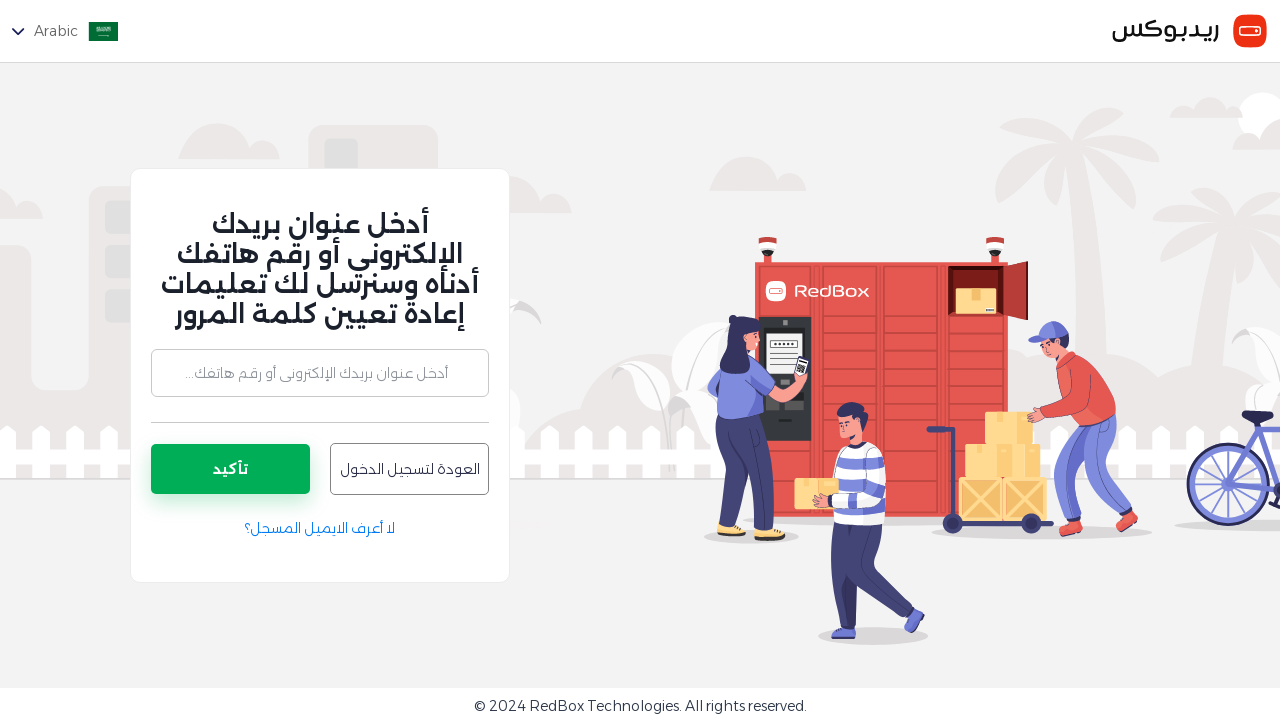

--- FILE ---
content_type: text/html; charset=utf-8
request_url: https://app.redboxsa.com/forgot?lang=ar
body_size: 1828
content:
<!DOCTYPE html><html><head><meta charset="utf-8"><meta http-equiv="X-UA-Compatible" content="IE=edge"><meta name="viewport" content="width=device-width, initial-scale=1.0"><meta name="theme-color" content="#4DA5F4"><meta name="csrf-token" content="9B61spVqWPMhpKcxGsoyCb5923ocgMVkTKZ4A="><title>هل نسيت كلمة السر؟ - Redbox</title><link href="https://fonts.googleapis.com/css?family=Roboto:300,400,500,700" rel="stylesheet" type="text/css"><link href="https://fonts.googleapis.com/css?family=Montserrat:wght@100,400,500,600,700,800" rel="stylesheet" type="text/css"><link href="https://fonts.googleapis.com/css?family=Alexandria:300,400,500,600,700" rel="stylesheet" type="text/css"><link rel="shortcut icon" href="/favicon.svg"><link href="https://cdnjs.cloudflare.com/ajax/libs/croppie/2.5.0/croppie.min.css" rel="stylesheet" type="text/css"><link href="/css/style.css?v178" rel="stylesheet" type="text/css"><link href="/css/colors/blue.css?2019-07-18_28:14:00" rel="stylesheet" type="text/css"><link href="/css/all.min.css" rel="stylesheet" type="text/css"><link href="https://cdn.jsdelivr.net/npm/daterangepicker/daterangepicker.css" rel="stylesheet" type="text/css"><link rel="stylesheet" href="https://cdnjs.cloudflare.com/ajax/libs/jquery-confirm/3.3.2/jquery-confirm.min.css"><link href="https://www.unpkg.com/timepicker@1.11.15/jquery.timepicker.css" rel="stylesheet" type="text/css"><link href="/css/login_register.css?20225-v1" rel="stylesheet" type="text/css"><link href="/css/external_page.css?165" rel="stylesheet" type="text/css"><link href="/css/bootstrap-datepicker3.min.css" rel="stylesheet" type="text/css"><link href="/css/jquery.timepicker.css" rel="stylesheet" type="text/css"><script src="https://ajax.googleapis.com/ajax/libs/jquery/3.7.1/jquery.min.js
"></script><script src="/js/jquery-migrate-3.0.0.min.js"></script><script src="https://cdnjs.cloudflare.com/ajax/libs/jquery-confirm/3.3.2/jquery-confirm.min.js"></script><script src="/js/bootstrap-select.min.js"></script><script src="/js/magnific-popup.min.js"></script><script src="/js/external-page.js?22"></script><script src="/js/bootstrap-datepicker.min.js"></script><script src="/js/bootstrap-datepicker.el.min.js"></script><script src="/js/bootstrap-datepicker.ar.min.js"></script><script src="/js/jquery.timepicker.js"></script></head><body class="format-rtl" dir="rtl"><div class="wrapper"><div class="page-login page-height-auto"><div class="container-fluid"><div class="hsu-header"><!--img(src="/logo.png").logo--><img class="logo" src="/ar_logo.svg"><div class="dropdown switch-language"><div class="dropdown-toggle" data-toggle="dropdown" id="menu-yy"><img src="/flag_saudi.png"><span>Arabic</span><i class="fas fa-chevron-down"></i></div><ul class="dropdown-menu" role="menu" aria-labelledby="menu-yy" id="swich-language"><li><a class="font-weight-300 sw-lang-en" role="menuitem" tabindex="-1" href="?lang=en"><img class="image-in-option" src="/flag_en.png">English</a><a class="font-weight-300s sw-lang-ar" role="menuitem" tabindex="-1" href="?lang=ar"><img class="image-in-option" src="/flag_saudi.png">Arabic</a></li></ul></div></div><div class="col-12 body-business-login-new"><div class="row"><div class="col-lg-6 login-left"></div><div class="col-lg-6 login-right"><div class="login-right-wrapper"><div class="login-box forgot-box"><form class="body-form body-form-login" id="form-login" method="post" action="?lang=ar" style="border-radius: 5px"><input type="hidden" name="_csrf" value="9B61spVqWPMhpKcxGsoyCb5923ocgMVkTKZ4A="><b class="title-form" style="text-align: center">أدخل عنوان بريدك الإلكتروني أو رقم هاتفك أدناه وسنرسل لك تعليمات إعادة تعيين كلمة المرور</b><div class="input"><input class="input-email-forgot" type="text" placeholder="أدخل عنوان بريدك الإلكتروني أو رقم هاتفك..." name="email"></div><div class="tp-bt-control" id="button-forgot"><a class="bt-prev forgot-password" href="/login?lang=ar">العودة لتسجيل الدخول</a><button class="bt-next bt-confirm">تأكيد</button></div><a class="bt-prev no-email forgot-password" href="javascript:;" onclick="forgotInformationLogin(this)">لا أعرف الايميل المسجل؟</a></form></div></div></div></div></div><div class="hsu-footer"><span>© 2024 RedBox Technologies. All rights reserved.</span></div><script>$('.logo').on('click', function () {
    window.location.href = '/'
})</script></div></div><script src="/js/forgot.js?1"></script><script>$(document).ready(function () {
	function disableFixedHeight() {
		if (window.innerHeight < 600) {
			$('body').addClass('not-fixed-height');
		} else {
			$('body').removeClass('not-fixed-height');
		}
	}
	disableFixedHeight();
	window.addEventListener("resize", function () {
		disableFixedHeight();
	});
	$('.input-email-forgot').on('change paste keyup input', function (event) {
		$('.login-register-flash').hide()
	})

	if (`` != "") {
		$('.input-email-forgot').attr("placeholder", ``);
	}
})</script><script>const LABEL_FORGOT = {
	title_forgot_information_login: 'أدخل عنوان موقعك الإلكتروني',
	web_required: 'عنوان الموقع الإلكتروني مطلوب',
	resend_login_info: 'إعادة ارسال معلومات الدخول',
	msg_send_reset_password_error: 'Error sending the password reset message. Please try again shortly.',
	title_select_email_or_sms: 'اختر عنوان البريد الإلكتروني أو رقم الهاتف لتلقي معلومات إعادة تعيين كلمة المرور',
	mail_send_success: 'تم إرسال رسالة بالبريد الإلكتروني',
	sms_send_success: 'تم إرسال رسالة نصية قصيرة',
	check: 'تحقق',
	back: 'السابق'
}</script><script>const organizationSlug = ''
const LABEL_SYSTEM = {
  back_btn: 'العودة',
  continue_btn: 'الاستمرار',
}</script></div></body></html>

--- FILE ---
content_type: text/css
request_url: https://app.redboxsa.com/css/style.css?v178
body_size: 317367
content:
@charset "UTF-8";

/*
* Author: Vasterad
* URL: http://purethemes.net
*/

/* -------------------------------------------------------------- */
/* Table of Contents
-----------------------------------------------------------------

01. Import Section ----------------------------------------------

02. Layout Components -------------------------------------------
  # Forms Reset & Styles
  # Header
  # Header Notifications
  # User Menu
  # Navigation
  # Mega Menu
  # Sticky Header
  # Transparent Header
  # mmenu.js - mobile menu
  # Footer
  # Pagination
  # Sidebar Styles
  # Notify Box
  # Titlebar
  # Single Page Header
  # Blog Post
  # Contact Page

03. Listings Styles ---------------------------------------------
  # Full Width Page Layout
  # Job Listing - List Layout
  # Job Listing - Compact List Layout
  # Job Listing - Grid Layout
  # Tasks - List Layout
  # Tasks - Grid Layout
  # Freelancers - Grid Layout
  # Freelancers - List Layout
  # Browse Companies

04. User Interface Elements -------------------------------------
  # Buttons
  # Button with Sliding Icon
  # List Styles
  # Marks
  # Notification Boxes
  # Tables
  # Accordion
  # Tabs
  # Copy to clipboard
  # Share Buttons
  # Verified Badge
  # Star Rating
  # Leave Rating Stars
  # Ripple Effect
  # Input With Icon
  # Keywords Input
  # Clickable Tags
  # On/Off Switch
  # Radio Button
  # Checkbox
  # Custom Upload Button
  # Intro Banner
  # Category Boxes
  # Photo Box
  # Pricing Plans
  # Checkout Page
  # Icon Boxes
  # Testimonials
  # Text Banner
  # Counters
  # Countdown
  # Bidding Widget

05. Scripts Styles ----------------------------------------------
  # Slick Slider
  # Simlpebar.js (custom scrollbar)
  # Tippy.js Tooltips
  # Magnific Popup
  # Popup tabs
  # Boostrap Slider
  # Bootstrap-select
  # Snackbar
  # Google Autocomplete
  # Google Maps

06. Single Pages ------------------------------------------------
  # Single Job Page
  # Single Freelancer Profile

07. Dashboard ---------------------------------------------------
  # Dashboard Navigation
  # Dashboard Elements
  # Dashboard Messages

08. Others ------------------------------------------------------
  # Common Styles
  # Icons Cheatsheet Styles
  # Offsets

*/ 

/* -------------------------------------------------------------- */
/* 01. Import Section
----------------------------------------------------------------- */
@import url('bootstrap-grid.css');                     /* Default Reset, Responsive Grid*/
@import url('icons.css');                              /* Default Reset, Responsive Grid*/
@import url('https://fonts.googleapis.com/css?family=Nunito:300,400,600,700,800&subset=latin-ext');


/* -------------------------------------------------------------- */
/*  02. Layout Components
----------------------------------------------------------------- */

/* ---------------------------------- */
/* Forms Reset & Styles
------------------------------------- */
input,
input[type="text"],
input[type="password"],
input[type="email"],
input[type="number"],
textarea,
select {
	height: 48px;
	line-height: 48px;
	padding: 0 20px;
	outline: none;
	font-size: 16px;
	color: #808080;
	margin: 0 0 16px 0;
	max-width: 100%;
	width: 100%;
	box-sizing: border-box;
	display: block;
	background-color: #fff;
	font-weight: 400;
	opacity: 1;
	border-radius: 4px;
	border: none;
	box-shadow: 0 1px 4px 0px rgba(0, 0, 0, 0.12);
}

select {
	padding: 15px 18px;
	cursor: pointer;
}

input {
	-webkit-transition: all 0.1s ease-in-out;
	-moz-transition: all 0.1s ease-in-out;
	-o-transition: all 0.1s ease-in-out;
	-ms-transition: all 0.1s ease-in-out;
	transition: all 0.1s ease-in-out;
}

input:focus,
input[type="text"]:focus,
input[type="password"]:focus,
input[type="email"]:focus,
input[type="number"]:focus,
textarea:focus {
	color: #808080;
	transition: box-shadow 0.2s !important;
	opacity: 1;
	border: none;
	box-shadow: 0 1px 4px 0px rgba(0, 0, 0, 0.12);
}

input:-webkit-autofill:focus,
input:-webkit-autofill {
    -webkit-box-shadow: 0 0 0 30px #fff inset !important;
    -webkit-text-fill-color: #808080 !important;
}

/* With Border */
input.with-border,
input[type="text"].with-border,
input[type="password"].with-border,
input[type="email"].with-border,
input[type="number"].with-border,
textarea.with-border,
select.with-border {
	border: 1px solid #e0e0e0;
	box-shadow: 0 1px 4px 0px rgba(0, 0, 0, 0.05);
}
input.with-border:focus,
input[type="text"].with-border:focus,
input[type="password"].with-border:focus,
input[type="email"].with-border:focus,
input[type="number"].with-border:focus,
textarea.with-border:focus {
	border: 1px solid #e0e0e0;
	box-shadow: 0 1px 4px 0px rgba(0, 0, 0, 0.08);
}

input[type="submit"] {
	border: none;
	padding: 11px 18px;
	width: auto;
}

input[type="checkbox"] { display: inline; }

input[type="radio"] {
	width: 15px;
	height: 15px;
	cursor: pointer;
	box-shadow: none;
}


/* Input Placeholder Color */
::placeholder {
	color: #808080;
	opacity: 1;
	font-weight: 300;
}

textarea {
	height: auto;
	line-height: 27px;
	padding: 20px;
	min-height: 130px;
	transition: none !important;
	min-width: 100%;
}

label,
legend {
	display: block;
	/*font-weight: bold;*/
	font-size: 14px;
	font-weight: 300;
	margin-bottom: 8px;
}


label span,
legend span {
	font-weight: normal;
	font-size: 14px;
	color: #444;
}

fieldset {
	padding: 0;
	border: none;
}

button {
	border: none;
	margin: 0;
	padding: 0;
	width: auto;
	overflow: visible;
	background: transparent;
	color: inherit;
	font: inherit;
	line-height: normal;
	cursor: pointer;
}

a { color: #66676b; transition: 0.3s; }
a, button { outline: none !important; }
a:focus,
a:hover { text-decoration: none; color: #333;}
img { max-width: 100%; }


/* ---------------------------------- */
/* Header
------------------------------------- */
#logo { 
	display: inline-block;
	border-right: 1px solid #e0e0e0;
	height: 100%;
	vertical-align: top;
	padding-right: 35px;
	margin-right: 20px;
}

#logo img {
	height: 30px;
	width: auto;
	top: 50%;
	position: relative;
	transform: translate3d(0,-50%,0);
}

#header {
	position: relative;
	z-index: 999;
	padding: 0;
	box-shadow: 0 0 18px 0 rgba(0, 0, 0, 0.12);
	font-size: 16px;
	height: 82px;
	background-color: #fff;
}

#header .container,
#header .right-side,
#header .left-side { height: 100%; }

/* Full Width Header */
header.fullwidth .container {
  max-width: 100%;
  margin: 0;
  padding: 0 35px;
}

/* Boxed Styles*/
#header .container { position: relative; }

#header .left-side {
	float: left;
	width: 100%;
	display: inline-block;
	position: relative;
	flex: 1;
	font-family: Alexandria;
	font-weight: 600;
}

#header .right-side {
	float: right;
	text-align: right;
	width: auto;
	display: inline-block;
	position: absolute;
	right: 20px;
	background-color: #fff;
	flex: 1;
	top: 0px;
}

/* Full Width Styles */
.full-width #header .left-side {
	float: left;
	width: 100%;
	display: inline-block;
	position: relative;
}

.full-width #header .right-side {
	float: right;
	text-align: right;
	width: auto;
	display: inline-block;
	position: absolute;
	right: 25px;
	background-color: #fff;
}



/* Header Widget
------------------------------------- */
.header-widget {
	display: inline-block;
	height: 100%;
	padding: 0 30px;
	text-align: left;
	float: left;
}

.fullwidth .header-widget:last-of-type {
	padding-right: 5px;
	float: right;
	border-right: none;
}

.header-widget:last-of-type { padding-right: 0; margin-right: -5px; }
.fullwidth .header-widget:last-of-type { padding-right: 5px; margin-right: 0; }

/* Notification Avatar*/
.header-notifications-content .notification-avatar {
	height: 42px;
	width: 42px;
	max-width: 42px;
	display: inline-block;
	border-radius: 50%;
	overflow: hidden;
}

/* Sign In Button */
.header-widget .log-in-button {
	padding: 10px 0;
	position: relative;
	top: 50%;
	transform: translateY(-50%);
	transition: 0.3s;
	color: #666;
	display: block;
	margin: 0 -3px;
}

.header-widget .log-in-button i {
	font-size: 18px;
	line-height: 0;
	position: relative;
	top: 2px;
	margin-right: 4px;
	margin-left: -1px;
	color: #777;
	transition: 0.3s;
}

.header-widget .log-in-button:hover,
.header-widget .log-in-button:hover i { color: #66676b; }

.transparent-header .header-widget .log-in-button,
.transparent-header .header-widget .log-in-button i { color: #fff; }

/* Sign In Button Media Queries */
@media (max-width: 768px) {
	.header-widget .log-in-button span { display: none; }

	.header-widget .log-in-button i {
		font-size: 20px;
		top: 3px;
	}

	.header-widget .log-in-button i,
	.header-widget .log-in-button i:hover { color: #555; }

	.header-widget .log-in-button {
		background-color: #f0f0f0;
		border-radius: 4px;
	    height: 46px;
	    width: 46px;
	    text-align: center;
	}

	.transparent-header .header-widget .log-in-button i,
	.transparent-header .header-widget .log-in-button {
		background-color: #fff;
		color: #333;
	}

}


/* ---------------------------------- */
/* Header Notifications
------------------------------------- */
.header-notifications {
	height: 100%;
	display: inline-block;
	padding-right: 15px;
	position: relative;
}

.header-notifications:last-child { margin-right: -15px; }

.header-notifications-trigger,
.header-notifications-trigger a {
	font-size: 22px;
	color: #333;
	position: relative;
	top: 55%;
	transform: translate3d(0,-50%,0);
}

/* IE 11 Fixes */
@media screen and (-ms-high-contrast: active), screen and (-ms-high-contrast: none) {  
	.header-notifications-trigger, 
	.header-notifications-trigger a {
		height: 40px;
	}
	.header-notifications.user-menu { top: -8px; } 
}
/* IE 11 Fixes - End */

.header-notifications-trigger span {
	position: absolute;
	display: inline-block;
	top: -15px;
	margin-left: -10px;
	font-weight: 700;
	height: 19px;
	width: 19px;
	line-height: 19px;
	text-align: center;
	color: #fff;
	font-size: 11px;
	background-color: #66676b;
	border-radius: 50%;
	position: relative;
}


/* Header User Menu Dropdown */
.header-notifications-dropdown {
	width: 360px;
	border-radius: 4px;
/*	box-shadow: 0px 0 8px 0px rgba(0,0,0,0.10);*/
	box-shadow: 0px 2px 12px 0px rgba(0,0,0,0.12);
	background-color: #fff;
	padding: 0;
	position: absolute;
	top: calc(100% - 10px);
	right: -15px;
	text-align: left;
	z-index: 100;
	transform: scale(0.95);
	opacity: 0;
	visibility: hidden;
	transition: 0.3s;
	pointer-events: none;
}

.header-notifications.active .header-notifications-dropdown {
	transform: scale(1);
	opacity: 1;
	visibility: visible;
	pointer-events: all;
}

.header-notifications-dropdown:before {
	content: "";
	position: absolute;
	right: 43px;
	top: -6px;
	width: 0; 
	height: 0; 
	border-left: 6px solid transparent;
	border-right: 6px solid transparent;
	border-bottom: 6px solid #d7d7d7;
	
	/* Arrow with shadow */
/*	top: 0;
	right: 33px;
    border: 5px solid black;
    border-color: transparent transparent #fff #fff;
    transform-origin: 0 0;
    transform: rotate(135deg);
    box-shadow: -3px 3px 3px 0 rgba(0, 0, 0, 0.05);*/
}

/* Headline */
.header-notifications-headline {
	padding: 17px 25px;
	padding-top: 18px;
	line-height: 24px;
	border-bottom: 1px solid #e6e6e6;
}

.header-notifications-headline h4,
.header-notifications-headline span {
	display: inline-block;
}

button.mark-as-read {
	float: right;
	position: relative;
	border-radius: 4px;
	height: 32px;
	width: 32px;
	text-align: center;
	line-height: 36px;
	top: -4px;
	right: -8px;
	color: #888;
	transition: 0.25s;
}

button.mark-as-read:hover {
	background-color: #f2f2f2;
	color: #888;
}

/* Content */
.header-notifications-content {
	display: block;
	width: 100%;
}

.header-notifications-scroll {
	display: block;
	overflow: hidden;
	height: auto;
}

.header-notifications-content ul {
	padding: 0;
	margin: 0;
	list-style: none;
}

.header-notifications-content ul li {
	border-bottom: 1px solid #e6e6e6;
	transition: 0.25s;
}

.header-notifications-content ul li:hover { background-color: #fafafa; }
.header-notifications-content ul li:hover .notification-icon { background-color: #eee; }
.header-notifications-content ul li:last-child { border-bottom: none; }

.header-notifications-content ul li a {
	color: #666;
	position: relative;
	padding: 22px 25px;
	display: block;
}

.header-notifications-content p { margin: 0; padding: 0; }

.header-notifications-content ul li a {
	display: flex;
	flex-wrap: wrap;
	align-items: center;
}

.header-notifications-content .notification-icon,
.header-notifications-content .notification-text {
	flex: 1; 
}

/* Notification Icon */
.header-notifications-content .notification-icon i { position: relative; }

.notification-icon,
.header-notifications-content .notification-icon {
	font-size: 24px;
	height: 40px;
	width: 40px;
	max-width: 40px;
	display: inline-block;
	background-color: #f2f2f2;
	border-radius: 4px;
	line-height: 42px;
	text-align: center;
	color: #a0a0a0;
	transition: 0.25s;
	position: relative;
}

/* Adjustments for some icons :( */
.notification-icon .icon-material-outline-autorenew { font-size: 22px; }
.notification-icon .icon-material-outline-gavel { font-size: 19px; top: -2px; left: 1px; }


/* Notification Avatar*/
.header-notifications-content .notification-avatar {
	height: 42px;
	width: 42px;
	max-width: 42px;
	display: inline-block;
	border-radius: 50%;
	overflow: visible;
	align-self: flex-start;
}

.header-notifications-content .notification-avatar img{
    width: 100%;
    image-rendering: -webkit-optimize-contrast;
    border-radius: 50%;
}


/* Notification Texts */
.notification-text,
.header-notifications-content .notification-text {
	padding-left: 20px;
	padding-right: 5px; 
	display: inline-block;
	line-height: 23px;
	font-size: 14.7px
}

.header-notifications-content .notification-msg-text {
	display: inline-block;
	line-height: 23px;
	font-size: 14.7px;
	margin: 4px 0;
}

.notification-text strong,
.header-notifications-content .notification-text strong {
	font-weight: 600;
	color: #333;
}

.notification-text span.color,
.header-notifications-content .notification-text span.color {
	color: #66676b;
	display: inline-block;
}

.notification-text span.color {
	display: block;
}


/* Button */
a.header-notifications-button {
	border-radius: 0 0 4px 4px;
	font-weight: 600;
	color: #fff;
	font-size: 14.7px;
	padding: 12px 16px;
	background-color: #66676b;
	width: 100%;
	display: block;
	text-align: center;
	transition: 0.3s;
}

a.header-notifications-button i {
	font-size: 22px;
	line-height: 0;
	top: 4px;
	position: relative;
	max-width: 0;
	display: inline-block;
	margin-left: 7px
}


/* ---------------------------------- */
/* User Menu
------------------------------------- */
.user-menu {
	padding: 0;
}

.header-notifications.user-menu {
	margin: 0 -5px;
}

.user-menu .header-notifications-trigger,
.user-menu .header-notifications-trigger a { top: 50%; }

.user-menu .header-notifications-dropdown {
	top: calc(100% - 8px);
	width: 290px;
	right: -10px;
}

.user-menu .header-notifications-dropdown:before { right: 23px; }

/* User Status Dot */
.notification-avatar { position: relative; }

.status-icon,
.notification-avatar:after,
.user-avatar:after {
	/*position: absolute;
	content: "";
	height: 12px;
	width: 12px;
	background-color: #c0c0c0;
	bottom: 0;
	right: 0;
	display: block;
	border: 2px solid #fff;
	box-shadow: 0 2px 3px rgba(0,0,0,0.3);
	border-radius: 50%;*/
}

.notification-avatar:after { width: 11px; height: 11px; }

/* Online */
.status-icon.status-online,
.status-online:after { background-color: #38b653; }

/* Offline */
.status-icon.status-offline,
.status-offline:after { background-color: #c0c0c0; }

/* Avatar */
.user-avatar {
	display: inline-block;
	border-radius: 50%;
	width: 42px;
	height: 42px;
	position: relative;
}

.user-avatar img {
	width: 100%;
	display: inline-block;
	border-radius: 50%;
	image-rendering: -webkit-optimize-contrast;
}


/* User Menu Small Nav */
ul.user-menu-small-nav {
	list-style: none;
	padding: 0;
	margin: 0;
	padding: 20px 25px;
}

ul.user-menu-small-nav li {
	margin: 0;
	padding: 0;
}

ul.user-menu-small-nav li a {
	display: block;
	padding: 2px 0;
	font-size: 16px;
	color: #666;
	transition: 0.3s;
}

ul.user-menu-small-nav li a i {
	font-size: 16px;
	position: relative;
	top: 1px;
	margin-right: 2px;
	color: #666;
	-webkit-font-smoothing: antialiased;
	transition: 0.3s;
}


ul.user-menu-small-nav li a:hover,
ul.user-menu-small-nav li a:hover i { color: #66676b; }


/* User Status Section*/
.user-status {
	padding: 25px;
	border-bottom: 1px solid #e6e6e6;
}

/* User Menu - Details */
.user-details {
	display: flex;
}

.user-name {
	font-weight: 500;
	color: #333;
	line-height: 20px;
	padding: 2px 0 0 15px;
}

.user-details span {
	display: block;
	font-size: 14.7px;
	color: #888;
	font-weight: 500;
}


/* User Status Switch */
.status-switch {
	background-color: #eee;
	width: 100%;
	display: block;
	border-radius: 4px;
	height: 36px;
	padding: 0;
	position: relative;
	zoom: 1;
	margin-top: 20px;
}

.status-switch:before, 
.status-switch:after {
	content: " ";
	display: table;
}

.status-switch label {
	float: left;
	width: 50%;
	position: relative;
	z-index: 2;
	line-height: 36px;
	cursor: pointer;
	color: #888;
	font-size: 14.7px;
	text-align: center;
	transition: 0.3s;
	margin: 0;
}

.status-switch span.status-indicator {
	position: relative;
	z-index: 1;
	top: 0;
	left: 0;
	width: 50%;
	height: 100%;
	display: block;
	border-radius: 4px 0 0 4px;
	background-color: #38b653;
	box-shadow: 0 0 5px 1px rgba(56,182,83,0.3);
	transition: all 0.4s cubic-bezier(0.3,-.41,.19,1.3), background-color 0.2s linear;
}

.status-switch span.right {
	left: 50%;
	border-radius: 0 4px 4px 0;
	background-color: #333;
	box-shadow: none;
	color: #fff;
}

.status-switch label.current-status {
	color: #fff;
}


/* ---------------------------------- */
/* Navigation
------------------------------------- */
#navigation {
	position: relative;
	display: inline-block;
	margin-top: 22px;
}

#navigation ul {
	list-style: none;
	position: relative;
	float: left;
	margin: 0;
	padding: 0;
}

#navigation ul a {
	display: block;
	text-decoration: none;
	padding: 5px 0;
}

#navigation ul li {
	position: relative;
	float: left;
	margin: 0;
	padding: 0
}

#navigation ul li ul {
	opacity: 0;
	visibility: hidden;
	position: absolute;
	top: 100%;
	left: 9px;
	padding: 0;
	z-index: 99999;
}

#navigation ul ul li { float: none; }

#navigation ul ul ul {
	top: 0;
	left: 100%;
	margin: 0 0 0 15px;
}

#navigation ul ul {
	margin: 0;
}

#navigation ul ul ul { pointer-events: none; }
#navigation ul ul li:hover > ul { pointer-events: all; }


#navigation ul ul:before {
	content: "";
	position: absolute;
	left: 0;
	top: -10px;
	background: rgba(255,255,255,0);
	width: 100%;
	height: 10px;
}

#navigation ul ul ul:after {
	content: "";
	position: absolute;
	width: 15px;
	height: 100%;
	left: -15px;
	top: 0;
	opacity: 0;
}

#navigation ul li:hover > ul {
	opacity: 1;
	visibility: visible;
	pointer-events: all;
}

/* Indicator Arrow */
#navigation ul li a:after,
#navigation ul ul li a:after {
	font-family: "Material-Icons";
	content: '\e914';
	opacity: 1;
	font-size: 16px;
	transition: 0.2s;
	opacity: 1;
	line-height: 17px;
	width: 17px;
	height: 17px;
	background-color: #f0f0f0;
	color: #a8a8a8;
	display: inline-block;
	border-radius: 3px;
	margin-left: 7px;
	text-indent: 0;
	top: 1px;
	position: relative;
}


#navigation ul ul.dropdown-nav ul.dropdown-nav li:hover a:after,
#navigation ul ul.dropdown-nav li:hover a:after,
#navigation ul li:hover a:after {
	color: #66676b;
	background: rgba(102,103,107,0.13);
	opacity: 0.8;
}

#navigation ul ul.dropdown-nav ul.dropdown-nav li a:after {
	background-color: #f0f0f0;
	color: #a8a8a8;
	opacity: 1;
}


/* Dropdown Indicator */
#navigation ul ul.dropdown-nav ul.dropdown-nav li:hover a:after,
#navigation ul ul.dropdown-nav li:hover a:after {
	color: #fff !important;
	background-color: #66676b;
	opacity: 1;
}

#navigation ul ul.dropdown-nav ul.dropdown-nav li a:after,
#navigation ul ul.dropdown-nav li a:after {
	content: '\e917';
	position: absolute;
	left: auto;
	right: 20px;
	top: 6px;
	background-color: rgba(255,255,255,0.1);
	color: #bbb;
	opacity: 1;
}

/* Current Indicator */
#navigation ul li a.current { color: #66676b; }
#navigation ul li a.current:after {
	color: #66676b;
	background: rgba(102,103,107,0.13);
	opacity: 0.8;
}

#navigation ul li a:only-child:after,
#navigation ul ul li a:only-child:after { content: ''; display: none; }

#navigation ul ul li:hover a:after {
	opacity: 1;
	transform: translateX(0);
}

#navigation ul li {
	transition: all 0.25s;
	margin: 0 5px;
	border-radius: 4px;
}

#navigation ul li a,
#navigation ul ul li a {
	color: #666;
	cursor: pointer; 
}

#navigation ul a {
	line-height: 23px;
	padding: 7px 9px;
	border-right: 4px;
}

#navigation ul li:hover a { color: #66676b; }


/* Dropdown Styles
------------------------------------- */
#navigation ul ul {
	background-color: #303030;
	box-shadow: 0px 2px 12px 0px rgba(0,0,0,0.12);
	border-radius: 4px;
}

#navigation ul ul li { border-radius: 4px; }
#navigation ul ul li:last-child { border-bottom: none; }

#navigation ul li:hover ul a,
#navigation ul ul a {
	padding: 4px 40px 4px 15px !important;
	line-height: 22px !important;
}

#navigation ul li:hover ul a:only-child ,
#navigation ul a:only-child { 
	padding: 4px 15px 4px 15px !important;
}

#navigation ul ul:after {
	content: "";
	position: absolute;
	left: 25px;
	top: -5px;
	width: 0; 
	height: 0; 
	border-left: 5px solid transparent;
	border-right: 5px solid transparent;
	border-bottom: 5px solid #303030;
}

body #navigation ul ul {
	padding: 14px 0;
	box-sizing: border-box;
	margin-top: 12px;
}

body #navigation ul ul ul { margin-top: 0; }

#navigation ul ul:before {
	 content: ".";
	 position: absolute;
	 width: 100%;
	 height: 12px;
	 top: -12px;
	 opacity: 0;
	 opacity: 0;
}

#navigation ul ul ul:before {
    width: calc(100% + 15px);
    left: -15px;
}

#navigation ul ul li { width: 208px; }

#navigation ul ul li:hover {
	border-radius: 0;
}

#navigation ul ul li:first-child { border-radius: 4px 4px 0 0; }
#navigation ul ul li:last-child { border-radius: 0 0 4px 4px; }

#navigation ul ul {
	opacity: 0;
	visibility: hidden;
	transition: all 0.25s;
	transform: translate3d(0,15px,0);
}

#navigation ul ul ul { transform: translate3d(15px,0,0); }

#navigation ul li ul { z-index: 10; }
#navigation ul li:hover ul { z-index: 20; }

#navigation ul li:hover > ul {
	opacity: 1;
	visibility: visible;
	transform: translate3d(0,0,0);
}

#navigation ul ul li {
	margin: 0;
	padding: 0 6px;
	border-radius: 0;
	font-size: 15.7px;
}

#navigation ul ul.dropdown-nav ul.dropdown-nav ul.dropdown-nav li a,
#navigation ul ul.dropdown-nav ul.dropdown-nav li a,
#navigation ul ul.dropdown-nav li a {
	transition: 0.3s;
	color: #aaa;
}

#navigation ul ul.dropdown-nav ul.dropdown-nav ul.dropdown-nav li:hover a,
#navigation ul ul.dropdown-nav ul.dropdown-nav li:hover a,
#navigation ul ul.dropdown-nav li:hover a {
	color: #fff;
}


/* ---------------------------------- */
/* Mega Menu
------------------------------------- */
.mega-menu {
  opacity: 0;
  visibility: hidden;
  transition: all 0.25s;
  position: absolute;
  box-shadow: 0px 0px 10px 0px rgba(0,0,0,0.12);
  border-radius: 4px;
  font-size: 15px;
  display: flex;
  top: 100%;
  left: 0;
  padding: 20px 0;
  box-sizing: border-box;
  font-size: 14px;
  margin-top: -10px;
  background-color: #fff;
  width: 200px;
  z-index: 99;
  transform: translate3d(-42%,24px,0);
}

.mega-menu:before {
  content: "";
  position: absolute;
  top: -12px;
  left: 0;
  display: block;
  width: 100%;
  height: 12px;
  opacity: 0;
}

#navigation ul li .mega-menu ul { 
  opacity: 0;
  visibility: hidden;
  transform: translate3d(0,0,0);
  position: relative;
  display: inline-block;
  flex: 1;
  padding: 0;
  margin: 0;
  box-shadow: none;
  border-radius: 0;
  top: auto;
  left: auto;
  background-color: transparent;
}

#navigation ul li:hover .mega-menu {
  opacity: 1;
  visibility: visible;
  transform: translate3d(-42%,12px,0);
}

#navigation ul li:hover .mega-menu ul {
  opacity: 1;
  visibility: visible;
}


#navigation .mega-menu ul,
#navigation .mega-menu ul li {
  width: 100%;
}

.mega-menu.two-columns    { width: 429px;}
.mega-menu.three-columns  { width: 643px;}
.mega-menu.four-columns   { width: 857px;}

#navigation ul .mega-menu ul a {
  color: #bbb;
  padding: 0 !important;
  display: block;
  margin-left: 0;
  -wekkit-transition: all 0.2s ease-in-out;
  transition: all 0.2s ease-in-out;
}

#navigation ul li:hover .mega-menu ul a, 
#navigation ul .mega-menu ul a {
	 padding: 6px 0 !important;
	 line-height: 22px !important;
	 transform: translate3d(0,0,0) !important;
}

#navigation .mega-menu ul li {
  padding: 0 30px;
}

#navigation ul li a i {
  font-size: 14px;
  position: relative;
  top: 0;
  padding-right: 5px;
}

.mega-menu-section {
  display: inline-block;
  float: left;
  width: 214px;
  padding: 0;
  border-right: 1px solid #e9e9e9;
}

.mega-menu .mega-menu-section:last-child { border: none; }

.mega-menu-headline {
  color: #222;
  opacity: 1 !important;
  font-weight: 600;
  display: block;
  padding: 8px 30px !important;
  letter-spacing: 0;
  font-size: 14px;
  line-height: 21px;
}

/* Some mega menu styles for mobile nav */
.mobile-styles .mm-listview { margin: 0px -20px !important; }
.mobile-styles .mm-listview .mega-menu-headline { color: #fff; padding: 15px 20px !important; background: #222 !important; }
.mobile-styles .mm-listview li a i { padding-right: 5px; }
.mobile-styles.mm-panel:before { height: 10px !important; }



/* ---------------------------------- */
/* Sticky Header
------------------------------------- */
#header-container {
    position: absolute;
    top: 0;
    width: 100%;
    z-index: 1000;
}

#wrapper.wrapper-with-transparent-header #header .right-side { background-color: transparent; }
#header { transition: background 0.3s; }
#wrapper { padding-top: 82px; }
#wrapper.wrapper-with-transparent-header { padding-top: 0 !important;}

@media (max-width: 1099px) {
  #wrapper { padding-top: 0 !important; }
  #header-container { position: relative; }
  #header-container.transparent-header { position: absolute; }
}


/* ---------------------------------- */
/* Transparent Header
------------------------------------- */
#header-container.transparent-header {
	position: absolute;
	width: 100%;
}

.transparent-header-spacer { height: 82px; }

.transparent-header #header {
	background-color: transparent;
	box-shadow: none;
	border-bottom: 1px solid rgba(255,255,255,0.2);
}

.transparent-header #header .right-side { background-color: transparent; }

.transparent-header #logo,
.transparent-header #header .right-side .header-widget { border-color: rgba(255,255,255,0.2); }
.transparent-header #header .right-side .header-widget:first-of-type { border-right-color: transparent; }
.transparent-header #header .right-side .header-widget:last-of-type { border-color: rgba(255,255,255,0.2); }

body .transparent-header #navigation > ul li a,
.transparent-header .header-notifications-trigger,
.transparent-header .header-notifications-trigger a { color: #fff; }

body .transparent-header #navigation > ul ul li a { color: #aaa; }

.transparent-header .header-notifications-dropdown:before { border-bottom-color: #fff; }

.transparent-header .mmenu-trigger { background-color: #fff; }

.transparent-header #navigation > ul li a:after {
	background-color: rgba(255,255,255,0.15);
	color: rgba(255,255,255,0.8);
	opacity: 1;
	transition: 0.3s;
}

.transparent-header #navigation > ul li:hover ul li:hover a:after,
.transparent-header #navigation > ul li:hover a:after,
.transparent-header #navigation > ul li a.current:after {
    color: #fff;
    background: #66676b;
}

.transparent-header #navigation > ul li:hover ul a:after,
.transparent-header #navigation > ul ul li a:after {
    background-color: rgba(255,255,255,0.1);
    color: #bbb;
}

/* ---------------------------------- */
/* mmenu.js - mobile menu
------------------------------------- */
.mm-hidden { display: none!important }

.mm-wrapper {
    overflow-x: hidden;
    position: relative
}

.mm-menu {
    box-sizing: border-box;
    background: inherit;
    display: block;
    padding: 0;
    margin: 0;
    position: absolute;
    left: 0;
    right: 0;
    top: 0;
    bottom: 0;
    z-index: 0
}

.mm-panels,
.mm-panels>.mm-panel {
    background: inherit;
    border-color: inherit;
    box-sizing: border-box;
    margin: 0;
    position: absolute;
    left: 0;
    right: 0;
    top: 0;
    bottom: 0;
    z-index: 0
}

.mm-panels {
    overflow: hidden
}

.mm-panel {
    -webkit-transform: translate(100%, 0);
    -ms-transform: translate(100%, 0);
    transform: translate(100%, 0);
    -webkit-transform: translate3d(100%, 0, 0);
    transform: translate3d(100%, 0, 0);
    -webkit-transition: -webkit-transform .4s ease;
    transition: -webkit-transform .4s ease;
    transition: transform .4s ease;
    transition: transform .4s ease, -webkit-transform .4s ease;
    -webkit-transform-origin: top left;
    -ms-transform-origin: top left;
    transform-origin: top left
}

.mm-panel.mm-opened {
    -webkit-transform: translate(0, 0);
    -ms-transform: translate(0, 0);
    transform: translate(0, 0);
    -webkit-transform: translate3d(0, 0, 0);
    transform: translate3d(0, 0, 0)
}

.mm-panel.mm-subopened {
    -webkit-transform: translate(-30%, 0);
    -ms-transform: translate(-30%, 0);
    transform: translate(-30%, 0);
    -webkit-transform: translate3d(-30%, 0, 0);
    transform: translate3d(-30%, 0, 0)
}

.mm-panel.mm-highest {
    z-index: 1
}

.mm-panel.mm-noanimation {
    -webkit-transition: none!important;
    transition: none!important
}

.mm-panel.mm-noanimation.mm-subopened {
    -webkit-transform: translate(0, 0);
    -ms-transform: translate(0, 0);
    transform: translate(0, 0);
    -webkit-transform: translate3d(0, 0, 0);
    transform: translate3d(0, 0, 0)
}

.mm-panels>.mm-panel {
    -webkit-overflow-scrolling: touch;
    overflow: scroll;
    overflow-x: hidden;
    overflow-y: auto;
    padding: 0 20px
}

.mm-panels>.mm-panel.mm-hasnavbar {
    padding-top: 40px
}

.mm-panels>.mm-panel:not(.mm-hidden) {
    display: block
}

.mm-panels>.mm-panel:after,
.mm-panels>.mm-panel:before {
    content: '';
    display: block;
    height: 20px
}

.mm-vertical .mm-panel {
    -webkit-transform: none!important;
    -ms-transform: none!important;
    transform: none!important
}

.mm-listview .mm-vertical .mm-panel,
.mm-vertical .mm-listview .mm-panel {
    display: none;
    padding: 10px 0 10px 10px
}

.mm-listview .mm-vertical .mm-panel .mm-listview>li:last-child:after,
.mm-vertical .mm-listview .mm-panel .mm-listview>li:last-child:after {
    border-color: transparent
}

.mm-vertical li.mm-opened>.mm-panel,
li.mm-vertical.mm-opened>.mm-panel {
    display: block
}

.mm-listview>li.mm-vertical>.mm-next,
.mm-vertical .mm-listview>li>.mm-next {
    box-sizing: border-box;
    height: 40px;
    bottom: auto
}

.mm-listview>li.mm-vertical.mm-opened>.mm-next:after,
.mm-vertical .mm-listview>li.mm-opened>.mm-next:after {
    -webkit-transform: rotate(225deg);
    -ms-transform: rotate(225deg);
    transform: rotate(225deg);
    right: 19px
}

.mm-btn {
    box-sizing: border-box;
    width: 40px;
    height: 50px;
    position: absolute;
    top: 0;
    z-index: 1
}

.mm-clear:after,
.mm-clear:before,
.mm-close:after,
.mm-close:before {
    content: '';
    border: 2px solid transparent;
    display: block;
    width: 5px;
    height: 5px;
    margin: auto;
    position: absolute;
    top: 0;
    bottom: 0;
    -webkit-transform: rotate(-45deg);
    -ms-transform: rotate(-45deg);
    transform: rotate(-45deg)
}

.mm-clear:before,
.mm-close:before {
    border-right: none;
    border-bottom: none;
    right: 18px
}

.mm-clear:after,
.mm-close:after {
    border-left: none;
    border-top: none;
    right: 25px
}

.mm-next:after,
.mm-prev:before {
    content: '';
    border-top: 2px solid transparent;
    border-left: 2px solid transparent;
    display: block;
    width: 8px;
    height: 8px;
    margin: auto;
    position: absolute;
    top: 0;
    bottom: 0
}

.mm-prev:before {
    -webkit-transform: rotate(-45deg);
    -ms-transform: rotate(-45deg);
    transform: rotate(-45deg);
    left: 23px;
    right: auto
}

.mm-next:after {
    -webkit-transform: rotate(135deg);
    -ms-transform: rotate(135deg);
    transform: rotate(135deg);
    right: 23px;
    left: auto
}

.mm-navbar {
    border-bottom: 1px solid;
    border-color: inherit;
    text-align: center;
    line-height: 30px;
    height: 50px;
    padding: 0 40px;
    margin: 0;
    position: absolute;
    top: 0;
    left: 0;
    right: 0
}

.mm-navbar>* {
    display: block;
    padding: 10px 0
}

.mm-navbar a,
.mm-navbar a:hover {
    text-decoration: none
}

.mm-navbar .mm-title {
    text-overflow: ellipsis;
    white-space: nowrap;
    overflow: hidden
}

.mm-navbar .mm-btn:first-child {
    left: 0
}

.mm-navbar .mm-btn:last-child {
    text-align: right;
    right: 0
}

.mm-panel .mm-navbar {
    display: none
}

.mm-panel.mm-hasnavbar .mm-navbar {
    display: block;
    background-color: #262626;
}

.mm-listview,
.mm-listview>li {
    list-style: none;
    display: block;
    padding: 0;
    margin: 0
}

.mm-listview {
    font: inherit;
    font-size: 14px;
    line-height: 20px
}

.mm-listview a,
.mm-listview a:hover {
    text-decoration: none
}

.mm-listview>li {
    position: relative
}

.mm-listview>li,
.mm-listview>li .mm-next,
.mm-listview>li .mm-next:before,
.mm-listview>li:after {
    border-color: inherit
}

.mm-listview>li {
    border-bottom: 1px solid #404040;
}

.mm-listview>li>a,
.mm-listview>li>span {
    text-overflow: ellipsis;
    white-space: nowrap;
    overflow: hidden;
    color: inherit;
    display: block;
    padding: 14px 10px 14px 20px;
    margin: 0;
}

.mm-listview>li:not(.mm-divider):after {
    content: '';
    border-bottom-width: 1px;
    border-bottom-style: solid;
    display: block;
    position: absolute;
    left: 0;
    right: 0;
    bottom: 0;
    display: none;
}

.mm-listview>li:not(.mm-divider):after {
    left: 20px
}

.mm-listview .mm-next {
    background: rgba(3, 2, 1, 0);
    width: 50px;
    padding: 0;
    position: absolute;
    right: 0;
    top: 0;
    bottom: 0;
    z-index: 2
}

.mm-listview .mm-next:before {
    content: '';
    border-left-width: 1px;
    border-left-style: solid;
    display: block;
    position: absolute;
    top: 0;
    bottom: 0;
    left: 0
}

.mm-listview .mm-next+a,
.mm-listview .mm-next+span {
    margin-right: 50px
}

.mm-listview .mm-next.mm-fullsubopen {
    width: 100%
}

.mm-listview .mm-next.mm-fullsubopen:before {
    border-left: none
}

.mm-listview .mm-next.mm-fullsubopen+a,
.mm-listview .mm-next.mm-fullsubopen+span {
    padding-right: 50px;
    margin-right: 0
}

.mm-panels>.mm-panel>.mm-listview {
    margin: 20px -20px
}

.mm-panels>.mm-panel>.mm-listview:first-child,
.mm-panels>.mm-panel>.mm-navbar+.mm-listview {
    margin-top: -10px;
}

.mm-menu {
    background: #2a2a2a;
    border-color: rgba(255,255,255,0.1);
    color: #fff;
}

.mm-menu .mm-navbar a,
.mm-menu .mm-navbar>* {
    color: #fff;
    font-weight: 600;
    font-size: 16px;
}

.mm-menu .mm-btn:after,
.mm-menu .mm-btn:before {
    border-color: rgba(255,255,255,0.8);
}

.mm-menu .mm-listview {
    border-color: #2a2a2a
}

.mm-menu .mm-listview>li .mm-next:after {
    border-color: rgba(255,255,255,0.8);
}

.mm-menu .mm-listview>li a:not(.mm-next) {
    -webkit-tap-highlight-color: rgba(255, 255, 255, .5);
    tap-highlight-color: rgba(255, 255, 255, .5)
}

.mm-menu .mm-listview>li.mm-selected>a:not(.mm-next),
.mm-menu .mm-listview>li.mm-selected>span {
    background: rgba(255, 255, 255, .05)
}

.mm-menu .mm-listview>li { transition: 0.2s; }
.mm-menu .mm-listview>li:hover {
    background: rgba(255, 255, 255, .03)
}

.mm-menu .mm-listview>li.mm-opened.mm-vertical>.mm-panel,
.mm-menu .mm-listview>li.mm-opened.mm-vertical>a.mm-next,
.mm-menu.mm-vertical .mm-listview>li.mm-opened>.mm-panel,
.mm-menu.mm-vertical .mm-listview>li.mm-opened>a.mm-next {
    background: rgba(0, 0, 0, .05)
}

.mm-menu .mm-divider {
    background: rgba(0, 0, 0, .05)
}

.mm-page {
    box-sizing: border-box;
    position: relative
}

.mm-slideout {
    -webkit-transition: -webkit-transform .4s ease;
    transition: -webkit-transform .4s ease;
    transition: transform .4s ease;
    transition: transform .4s ease, -webkit-transform .4s ease;
    z-index: 1
}

html.mm-opened {
    overflow-x: hidden;
    position: relative
}

html.mm-blocking {
    overflow: hidden
}

html.mm-blocking body {
    overflow: hidden
}

html.mm-background .mm-page {
    background: inherit
}

#mm-blocker {
    background: rgba(3, 2, 1, 0);
    display: none;
    width: 100%;
    height: 100%;
    position: fixed;
    top: 0;
    left: 0;
    z-index: 2
}

html.mm-blocking #mm-blocker {
    display: block
}

.mm-menu.mm-offcanvas {
    z-index: 0;
    display: none;
    position: fixed
}

.mm-menu.mm-offcanvas.mm-opened {
    display: block
}

.mm-menu.mm-offcanvas.mm-no-csstransforms.mm-opened {
    z-index: 10
}

.mm-menu.mm-offcanvas {
    width: 80%;
    min-width: 140px;
    max-width: 440px
}

html.mm-opening .mm-menu.mm-opened~.mm-slideout {
    -webkit-transform: translate(80%, 0);
    -ms-transform: translate(80%, 0);
    transform: translate(80%, 0);
    -webkit-transform: translate3d(80%, 0, 0);
    transform: translate3d(80%, 0, 0)
}

@media all and (max-width:175px) {
    html.mm-opening .mm-menu.mm-opened~.mm-slideout {
        -webkit-transform: translate(140px, 0);
        -ms-transform: translate(140px, 0);
        transform: translate(140px, 0);
        -webkit-transform: translate3d(140px, 0, 0);
        transform: translate3d(140px, 0, 0)
    }
}

@media all and (min-width:550px) {
    html.mm-opening .mm-menu.mm-opened~.mm-slideout {
        -webkit-transform: translate(440px, 0);
        -ms-transform: translate(440px, 0);
        transform: translate(440px, 0);
        -webkit-transform: translate3d(440px, 0, 0);
        transform: translate3d(440px, 0, 0)
    }
}

.mm-sronly {
    border: 0!important;
    clip: rect(1px, 1px, 1px, 1px)!important;
    -webkit-clip-path: inset(50%)!important;
    clip-path: inset(50%)!important;
    white-space: nowrap!important;
    width: 1px!important;
    height: 1px!important;
    padding: 0!important;
    overflow: hidden!important;
    position: absolute!important
}

em.mm-counter {
    font: inherit;
    font-size: 14px;
    font-style: normal;
    text-indent: 0;
    line-height: 20px;
    display: block;
    margin-top: -10px;
    position: absolute;
    right: 45px;
    top: 50%
}

em.mm-counter+a.mm-next {
    width: 90px
}

em.mm-counter+a.mm-next+a,
em.mm-counter+a.mm-next+span {
    margin-right: 90px
}

em.mm-counter+a.mm-fullsubopen {
    padding-left: 0
}

em.mm-counter+a.mm-fullsubopen+a,
em.mm-counter+a.mm-fullsubopen+span {
    padding-right: 90px
}

.mm-listview em.mm-counter+.mm-next.mm-fullsubopen+a,
.mm-listview em.mm-counter+.mm-next.mm-fullsubopen+span {
    padding-right: 90px;
}

.mm-vertical>.mm-counter {
    top: 12px;
    margin-top: 0
}

.mm-vertical.mm-spacer>.mm-counter {
    margin-top: 40px
}

.mm-nosubresults>.mm-counter {
    display: none
}

.mm-menu em.mm-counter {
    background-color: rgba(0,0,0,0.3);
    height: 20px;
    width: 20px;
    text-align: center;
    border-radius: 50%;
    color: #fff;
	line-height: 21px;
    font-size: 10px;
    font-weight: 600;
}

.mm-menu em.mm-counter {
	background-color: #66676b;
}

/* Trigger Styles */
.mmenu-trigger {
    height: 46px;
    width: 46px;
    display: none;
    position: relative;
    margin: 0;
    background-color: #eee;
    border-radius: 4px;
    cursor: pointer;
}

/* Hamburger Icon */
.hamburger {
    padding: 0;
    top: 16px;
    left: 12px;
    transform: scale(0.67);
    -moz-transform: scale(0.70) translateY(4px);
    position: relative;
    display: inline-block;
    cursor: pointer;
    transition-property: opacity, filter;
    transition-duration: 0.15s;
    transition-timing-function: linear;
    font: inherit;
    color: inherit;
    text-transform: none;
    background-color: transparent;
    border: 0;
    margin: 0;
    overflow: visible;
}

.hamburger-box {
    position: relative;
}

.hamburger-inner {
    display: block;
    top: 50%;
    margin-top: -2px; }

.hamburger-inner, .hamburger-inner::before, .hamburger-inner::after {
    width: 33px;
    height: 4px;
    background-color: #555;
    border-radius: 4px;
    position: absolute;
    transition-property: transform;
    transition-duration: 0.15s;
    transition-timing-function: ease; }

.hamburger-inner::before, .hamburger-inner::after {
    content: "";
    display: block;
}

.hamburger-inner::before { top: -10px; }
.hamburger-inner::after { bottom: -10px; }

/* Animation */
.hamburger--collapse .hamburger-inner {
    top: auto;
    bottom: 0;
    transition-duration: 0.13s;
    transition-delay: 0.13s;
    transition-timing-function: cubic-bezier(0.55, 0.055, 0.675, 0.19); }

.hamburger--collapse .hamburger-inner::after {
    top: -20px;
    transition: top 0.2s 0.2s cubic-bezier(0.33333, 0.66667, 0.66667, 1), opacity 0.1s linear; }

.hamburger--collapse .hamburger-inner::before {
    transition: top 0.12s 0.2s cubic-bezier(0.33333, 0.66667, 0.66667, 1), transform 0.13s cubic-bezier(0.55, 0.055, 0.675, 0.19); }

.hamburger--collapse.is-active .hamburger-inner {
    transform: translate3d(0, -10px, 0) rotate(-45deg);
    transition-delay: 0.22s;
    transition-timing-function: cubic-bezier(0.215, 0.61, 0.355, 1); }

.hamburger--collapse.is-active .hamburger-inner::after {
    top: 0;
    opacity: 0;
    transition: top 0.2s cubic-bezier(0.33333, 0, 0.66667, 0.33333), opacity 0.1s 0.22s linear; }

.hamburger--collapse.is-active .hamburger-inner::before {
    top: 0;
    transform: rotate(-90deg);
    transition: top 0.1s 0.16s cubic-bezier(0.33333, 0, 0.66667, 0.33333), transform 0.13s 0.25s cubic-bezier(0.215, 0.61, 0.355, 1); }

.mmenu-trigger { display: none; }


/* Media Queries Menu */
@media (max-width: 1099px) {

	/* Header Responsive Styles */
	#responsive { display: none; }
	.mmenu-trigger { display: inline-block !important; }

	#header { height: 76px; }

	#logo { border: none; }
	#logo img { border: none; max-width: 100px; height: auto; }
	
	header.fullwidth .container {
		padding: 0 20px;
	}

	.header-widget { float: left; }

	.fullwidth .header-widget:last-of-type,
	.header-widget:last-of-type {
		/*padding-right: 25px;*/
		float: left;
	}

	#header .right-side {
		position: absolute;
		width: auto;
		background-color: #fff;
		text-align: left;
	}

	.mmenu-trigger {
		margin: 0 -5px 0 23px;
		top: 15px;
		float: right;
	}

	#header .right-side .header-widget {
		/*border-right: 1px solid #e0e0e0;*/
		margin-right: -1px;
	}

	.header-widget { padding: 0 25px; }
	.header-notifications:first-child { margin-right: -5px; }
	
	#header-container.cloned { display: none; }
}

@media (max-width: 768px) {
	.header-notifications {
		position: initial;
	}

	.header-notifications-dropdown:before { display: none; }
	.user-menu .header-notifications-dropdown,
	.header-notifications-dropdown {
		width: calc(100vw - 45px);
		right: -10px;
		top: calc(100% + 15px)
	}

}

@media (max-width: 480px) {
	.hide-on-mobile { display: none; }
}


/* ---------------------------------- */
/* Footer
------------------------------------- */
#footer {
	background-color: #303030;
	color: #c0c0c0;
}

#footer p { line-height: 26px; }

.footer-top-section {
	border-bottom: 1px solid #484848;
}

.footer-top-section .footer-logo img { max-height: 46px; }

.footer-rows-container { 
	display: block;
	height: 96px;
	position: relative;
	z-index: 100;
}

.footer-row {
	display: inline-block;
	padding: 0 40px;
	border-right: 1px solid #484848;
	border-left: 1px solid #484848;
	float: left;
	height: 100%;
}

.footer-row-inner {
	position: relative;
	top: 50%;
	transform: translateY(-50%);
}

.footer-row-inner.footer-logo {
	position: relative;
	top: auto;
	transform: translateY(0);
	top: 50%;
	position: relative;
	height: 46px;
 }

.footer-row-inner.footer-logo img {
	position: relative;
	top: 50%;
 }

.footer-row:first-child { padding-left: 0; border-left: none; }
.footer-row:last-child { padding-right: 0; border: none; }

.footer-rows-right .footer-row:first-child {
	padding-left: 40px;
	border-left:  1px solid #484848;
}

.footer-rows-right {
	float: right;
	height: 100%;
}

/* Language Switcher */
.language-switcher.bootstrap-select.btn-group .dropdown-menu.inner {
	width: 100%;
}

.language-switcher.bootstrap-select:before { display: none; }

.language-switcher.bootstrap-select .dropdown-menu {
    padding-top: 15px;
    top: calc(100% + 15px);
    width: 160px;
    left: auto;
    right: 0;
}

.language-switcher.bootstrap-select .dropdown-menu:before {
	position: absolute;
	top: -5px;
	content: "";
	right: 20px;
	width: 0; 
	height: 0; 
	border-left: 5px solid transparent;
	border-right: 5px solid transparent;
	border-bottom: 5px solid #fff;
}

.language-switcher.bootstrap-select.btn-group button {
	height: 44px;
	padding-right: 35px;
	padding-left: 18px;
	color: #fff;
	background-color: #444;
	transition: 0.3s;
	box-shadow: none;
}

.language-switcher.bootstrap-select.btn-group .dropdown-toggle .filter-option {
	height: 44px;
	line-height: 44px;
}

.language-switcher.bootstrap-select.btn-group button:hover {
	background-color: #fff;
	color: #333;
}

.language-switcher.bootstrap-select.btn-group.open button,
.language-switcher.bootstrap-select.btn-group button:hover {
	background-color: #66676b;
	color: #fff;
}

.language-switcher.bootstrap-select.btn-group button .caret { transition: 0.3s; }

.language-switcher.bootstrap-select.btn-group.open button .caret,
.language-switcher.bootstrap-select.btn-group button:hover .caret {
	border-top-color: #fff;
}

.language-switcher.bootstrap-select.btn-group .dropdown-toggle .caret {
	right: 18px;
}

/* Social Icons */
.footer-social-links {
	list-style: none;
	margin: 0 -10px;
	margin-top: 3px;
	padding: 0;
}

.footer-social-links li {
	display: inline-block;
	padding: 0;
	margin: 0;
	float: left;
}

.footer-social-links li a {
	font-size: 20px;
	padding: 0 10px;
	color: #fff;
	display: inline-block;
	transition: 0.3s;
	opacity: 0.5;
	transform: translate3d(0,-0.5px,0);
}

.footer-social-links li a:hover {
	opacity: 1;
}

/* Middle Section */
.footer-middle-section {
	padding: 60px 0;
	position: relative;
	z-index: 10;
}

#footer h3,
#footer h2,
.footer-links h3 {
	font-size: 18px;
	color: #fff;
	margin: 0 0 15px 0;
	padding: 0;
	display: block
}

#footer h3 i {
	position: relative;
	margin-right: 5px;
	top: 2px;
	font-size: 20px;
	font-weight: 400 !important;
}
.footer-links ul {
	list-style: none;
	text-align: left;
	margin: 0;
	padding: 0;
}

.footer-links ul li {
	margin-bottom: 0;
	display: block;
}

.footer-links ul li:first-child a { padding-top: 0; }
.footer-links ul li:last-child a { padding-bottom: 0; }

.footer-links ul li a {
	color: #c0c0c0;
	display: block;
	line-height: 25px;
	position: relative;
	z-index: 100;
	padding: 4px 0;
}

.footer-links ul li a span {
	display: inline-block;
	position: relative;
}

.footer-links ul li a:hover {
	color: #fff;
}

.footer-links ul li a span:before {
	content: "";
	position: absolute;
	left: 0;
	bottom: 0;
	background-color: #66676b;
	height: 2px;
	display: block;
	transition: all 0.25s, opacity 0.2s;
	z-index: -1;
	border-radius: 3px;
	opacity: 0.5;
	width: 0;
}

.footer-links ul li a:hover span:before {
	width: 100%;
	opacity: 1;
}

/* Newsletter */
.newsletter {
	display: flex;
	margin-top: 20px;
}

.newsletter input,
.newsletter button {
	display: flex;
	flex-wrap: wrap;
	align-items: flex-start;
}
.newsletter input {
	background: #262626;
	box-shadow: none;
	margin-bottom: 0;
}

.newsletter input:focus {
	box-shadow: none;
}

.newsletter button {
	background-color: #66676b;
	border-radius: 4px;
	height: 48px;
	min-width: 48px;
	max-width: 48px;
	text-align: center;
	line-height: 48px;
	font-size: 18px;
	color: #fff;
	margin-left: 10px;
	transition: 0.3s;
}

.newsletter button:hover {
	background-color: #fff;
	color: #333;
}

.newsletter button i {
	width: 100%;
	line-height: 48px;
}


/* Copyrights */
.footer-bottom-section {
	padding: 25px 0;
	border-top: 1px solid #484848;
	text-align: center;
}

.footer-bottom-section strong {
	color: #fff;
	font-weight: 500;
}


/* Footer Media Queries*/
@media (max-width: 992px) {
	#footer h3 { margin-top: 45px; }
	.footer-middle-section { padding-top: 0; padding-bottom: 45px }
}

@media (max-width: 768px) {
	.content-left-offset { padding-left: 15px; }
	.content-right-offset { padding-left: 15px; }

	.footer-rows-container {
		height: auto;
		padding: 20px 0 40px 0;
	}

	.footer-rows-left,
	.footer-rows-right {
	    float: none;
	    height: auto;
	}

	.footer-row-inner.footer-logo img { top: 0; }

	.footer-row-inner {
	    position: relative;
	    top: 0;
	    transform: translateY(0);
	}

	.footer-row-inner.footer-logo {
	    top: 0;
	    position: relative;
	    height: 46px;
	}

	#footer .footer-row {
		padding: 0;
		float: none;
		padding: 20px 0 0 0;
		display: block;
		width: 100%;
		border: none;
	}

	.footer-rows-container .footer-rows-left,
	.footer-rows-container .footer-rows-right{ display: block }

}


/* ---------------------------------- */
/* Pagination
------------------------------------- */
.pagination {
	margin: 0;
	text-align: center;
}

.pagination-next-prev {
	position: relative;
	top: -66px;
}

.pagination ul {
	margin: 0;
	padding: 0;
}

.pagination ul li {
	display: inline-block;
	margin: 0;
	padding: 0;
}


.pagination ul li a,
.pagination-next-prev ul li a {
	padding: 10px 0;
	border-bottom: none;
	display: inline-block;
	color: #333;
	background-color: transparent;
	font-weight: 700;
	margin:0;
	line-height: 22px;
	-webkit-transition: all 200ms ease-in-out;
	-moz-transition: all 200ms ease-in-out;
	-o-transition: all 200ms ease-in-out;
	-ms-transition: all 200ms ease-in-out;
	transition: all 200ms ease-in-out;
	font-size: 14px;
	float: left;
}

.pagination ul li a {
	border-radius: 4px;
	width: 44px;
	height: 44px;
	padding: 0;
	line-height: 44px;
}

.pagination ul li a i {
	line-height: 44px;
	font-size: 24px;
}

.pagination ul li.blank {
	color: #a0a0a0;
	padding: 0 6px;
}

.section.gray .pagination .pagination-arrow a:hover,
.pagination ul li a.current-page,
.pagination ul li a:hover {
	background-color: #333;
	color: #fff;
	box-shadow: 0 2px 8px rgba(0,0,0,0.2)
}

.pagination ul li a.current-page {
	background-color: #66676b;
	color: #fff;
	box-shadow: 0 2px 8px rgba(102,103,107,0.25)
}

.pagination .pagination-arrow a { background-color: #f0f0f0; }
.section.gray .pagination .pagination-arrow a { background-color: #eaeaea; }


/* ---------------------------------- */
/* Back to top
------------------------------------- */
#backtotop {
  position: fixed;
  right: 0;
  opacity: 0;
  visibility: hidden;
  bottom: 25px;
  margin: 0 25px 0 0;
  z-index: 999;
  transition: 0.35s;
  transform: translateY(10px);
}
#backtotop.visible {
  opacity: 1;
  visibility: visible;
  transform: translateY(0);
}
#backtotop a {
  text-decoration: none;
  border: 0 none;
  display: block;
  width: 46px;
  height: 46px;
  background-color: #66676b;
  opacity: 1;
  transition: all 0.3s;
  border-radius: 4px;
  text-align: center;
  font-size: 26px;
}

body #backtotop a {
  color: #fff;
}

#backtotop a:after {
  content: "";
  font-family: "Feather-Icons";
  position: relative;
  display: block;
  top: 50%;
  -webkit-transform: translateY(-50%);
  transform: translateY(-50%);
}

@media (max-width: 768px) {
  #backtotop {
    display: none;
  }
}


/* ---------------------------------- */
/* Sidebar Styles
------------------------------------- */
.sidebar-container { margin-bottom: 40px; }
.full-page-container .sidebar-container { margin-bottom: 0px; }

.sidebar-widget input { margin-bottom: 0; }

.sidebar-widget {
	margin-bottom: 50px;
	display: block;
}

.sidebar-widget h3 {
	font-size: 20px;
	margin-bottom: 20px;
}


/* ---------------------------------- */
/* Notify Box
------------------------------------- */
.notify-box {
	display: block;
	width: 100%;
	background-color: #f2f2f2;
	border-radius: 4px;
	padding: 15px 25px;
	position: relative;
	line-height: 28px;
	min-height: 59px;
}

.notify-box label {
	margin-bottom: 0;
	cursor: pointer;
}

.notify-box .switch-button {
	margin-right: 10px;
}

.sort-by .bootstrap-select {
	position: relative;
	right: 0;
	top: 0;
}

.sort-by .dropdown-menu {
	box-shadow: 0 0 4px 0px rgba(0, 0, 0, 0.14);
}

.sort-by .bootstrap-select.btn-group button {
	flex: 1;
	position: relative;
	right: 0;
	top: 4px;
	font-weight: 600;
	margin-left: 10px;
	width: auto;
	padding: 0;
	padding-right: 12px;
	background-color: transparent;
	box-shadow: none;
	height: 20px;
	color: #333;
}

.sort-by .bootstrap-select:not([class*="col-"]):not([class*="form-control"]):not(.input-group-btn) {
	width: auto;
}

.sort-by .bootstrap-select.btn-group .dropdown-toggle .caret {
	right: 0;
}

.sort-by .bootstrap-select .dropdown-menu {
	padding-top: 15px;
	top: 40px;
	right: 0;
	left: auto;
	position: absolute;
	min-width: 160px !important;
	flex: 1;
}

.sort-by .bootstrap-select.open:before { display: none; }

.sort-by {
	display: flex;
	flex-wrap: wrap;
	align-items: flex-start;
    position: relative;
    float: right;
}

/* Notify Box Media Queries*/
@media (max-width: 768px) {
	.notify-box { margin-bottom: 90px; }
	.notify-box .sort-by {
		position: absolute;
		margin-top: 35px;
		left: 0;
	}
	.notify-box .sort-by .bootstrap-select .dropdown-menu { left: 0; right: auto; }
}

/* ---------------------------------- */
/* Titlebar
------------------------------------- */
#titlebar {
	background-color: #f8f8f8;
	position: relative;
	padding: 70px 0;
	margin-bottom: 65px;
}

#titlebar.gradient {
	background: linear-gradient(to bottom, rgba(0,0,0,0.03) 0%, rgba(255,255,255,0));
	padding-bottom: 0;
}

#titlebar.white {
	background: #fff;
	padding-bottom: 0;
}

#titlebar.transparent {
	background: transparent;
}

#titlebar span a,
#titlebar span {
	font-size: 20px;
	color: #888;
	margin-bottom: 3px;
	margin-top: 3px;
	display: block;
}

#titlebar #breadcrumbs span {
	font-size: 14px
}

#titlebar h1,
#titlebar h2 {
	font-size: 30px;
	line-height: 40px;
	margin: 1px 0 3px 0;
}

/* Breadcrumbs */
#breadcrumbs {
	position: absolute;
	right: 15px;
	display: inline-block;
	font-size: 14.7px;
	top: 50%;
	transform: translateY(-51%);
	border-radius: 4px;
	font-weight: 600;
	color: #333;
	background-color: #f0f0f0;
}

#breadcrumbs ul {
	margin: 0;
	padding: 12px 22px;
	line-height: 23px;
}

#breadcrumbs ul li a {
	-webkit-transition: all 0.2s ease-in-out;
	-moz-transition: all 0.2s ease-in-out;
	-o-transition: all 0.2s ease-in-out;
	-ms-transition: all 0.2s ease-in-out;
	transition: all 0.2s ease-in-out;
	color: #666;
	font-weight: 500;
}

#breadcrumbs ul li a:hover { color: #66676b; }

#breadcrumbs ul li {
	display: inline-block;
	list-style: none;
	margin: 0 0 0 7px;
}

#breadcrumbs ul li:first-child:before { display: none; }
#breadcrumbs ul li:first-child { margin-left: 0; }

#breadcrumbs ul li:before {
	content: "";
	display: inline-block;
	height: 0;
	width: 0;
    border-top: 4px solid transparent;
    border-bottom: 4px solid transparent;
    border-left: 4px solid #aaa;
	font-size: 14px;
	margin-right: 12px;
}

#breadcrumbs ul li.home-icon a {
	opacity: 1;
	font-size: 24px;
	top: 4px;
	position: relative;
	line-height: 0;
	padding: 0;
	display: inline-block;
}

#breadcrumbs ul li.home-icon i {
	line-height: 0;
}

/* Dark Style */
#breadcrumbs.dark {
	color: rgba(255,255,255,1);
	box-shadow: 0 3px 10px rgba(0,0,0,0.15);
	background-color: #333;
}

#breadcrumbs.dark ul li a,
#breadcrumbs.dark ul li a:hover {
	color: rgba(255,255,255,1);
}

#breadcrumbs.dark ul li:before {
    border-left: 4px solid rgba(255,255,255,0.3);
}


/* White Style */
#breadcrumbs.white {
	color: #333;
	box-shadow: 0 3px 10px rgba(0,0,0,0.1);
	background-color: #fff;
}

#breadcrumbs.white ul li a { color: #666; }
#breadcrumbs.white ul li a:hover { color: #66676b; }

#breadcrumbs.white ul li:before {
    border-left: 4px solid rgba(0,0,0,0.3);
}


/* Adjustments for "Single Page Header" */
.single-page-header #breadcrumbs {
	position: relative;
	top: 0;
	left: 0;
	transform: none;
	margin-left: auto;
}

@media (max-width: 992px) {
	.single-page-header #breadcrumbs {
		margin: 30px 0 20px 0;
	}
}



/* ---------------------------------- */
/* Single Page Header
------------------------------------- */
.single-page-header {
	margin-bottom: 65px;
	padding: 60px 0;
	position: relative;
}

.single-page-header .container {
	z-index: 100;
	position: relative;
}

.single-page-header:after,
.single-page-header:before {
    content: "";
    position: absolute;
    height: 100%;
    width: 100%;
    display: block;
    top: 0;
    left: 0;
    z-index: 15;
    background: linear-gradient(to right,rgba(247,247,247,1) 50%,rgba(247,247,247,0.8) 70%,rgba(247,247,247,0.8) 90%);
}

.single-page-header:after {
    z-index: 5;
    background-color: #f7f7f7;
}

.single-page-header .background-image-container {
    background-size: cover;
    background-repeat: no-repeat;
    background-position: 100% 50%;
    position: absolute;
    top: 0;
    left: 0;
    height: 100%;
    width: 50%;
    left: 50%;
    z-index: 10;
}

.single-page-header .single-page-header-inner { display: flex; }

.single-page-header .left-side,
.single-page-header .right-side {
	flex: 1;
	display: flex;
	align-items: center;
}

.single-page-header .left-side { padding-right: 30px; }

.single-page-header .right-side {
	max-width: 35%;
}

@media (min-width: 1365px) {
	.single-page-header .right-side { max-width: 30%; }
}

/* Image */
.single-page-header .header-image a {
	display: flex; 
	height: 100%;
}

.single-page-header .header-image {
    height: 140px;
    flex: 0 0 140px;
    margin-right: 35px;
    background: #fff;
    border-radius: 4px;
    box-shadow: 0 3px 12px rgba(0,0,0,0.1);
    display: flex;
    padding: 0 20px;
}

/* IE 11 Fixes */
@media screen and (-ms-high-contrast: active), screen and (-ms-high-contrast: none) {  
	.single-page-header .header-image { max-width: 140px; }
}

.single-page-header.freelancer-header .header-image {
    background: #fff;
    border-radius: 50%;
    box-shadow: none;
    display: flex;
    padding: 0;
    overflow: hidden;
    height: 130px;
    flex: 0 0 130px;
    width: 130px;
}

.single-page-header .header-image img {
	align-self: center;
	transform: translate3d(0,0,0);
}


/* IE 11 FIX */
@media all and (-ms-high-contrast:none) {
	.single-page-header .header-image img {
		width: 100%;
	}
}

/* Details */
.single-page-header .header-details {
	flex: 1;
}

.single-page-header .header-details h3 {
	color: #333;
	font-size: 26px;
	margin: 0;
	padding: 0;
	margin-bottom: 12px;
	margin-top: 3px;
	line-height: 36px;
	position: relative;
	padding-right: 0;
	display: inline-block;
}

.single-page-header .header-details h3 span {
	color: #808080;
	display: block;
	font-size: 20px;
	font-weight: 300;
	margin-top: -3px;
}

.single-page-header .header-details h5 {
	font-size: 16px;
	font-weight: 600;
	color: #333;
}

/* Details */
.single-page-header .header-details h5 {
	font-size: 16px;
	font-weight: 600;
	color: #333;
}

.single-page-header .header-details ul {
	padding: 0;
	margin: 0;
	list-style: none;
	line-height: 24px;
	margin-bottom: -7px;
}

.single-page-header .header-details li {
	display: inline-block;
	margin-right: 20px;
	margin-bottom: 12px;
}

.single-page-header .header-details li:last-child { margin-right: 0; }

.single-page-header .header-details li a { color: #666; }
.single-page-header .header-details li a:hover { color: #66676b; }

.single-page-header .header-details li i {
	font-size: 20px;
	position: relative;
	top: 2px;
	margin-right: 2px;
}

.single-page-header .header-details li .verified-badge {
	transform: scale(0.85);
	position: relative;
	top: 2px;
}

.single-page-header .header-details li .verified-txt {
	color: #299840;
}

.single-page-header .header-details li .star-rating  {
	position: relative;
	top: 6px;
}

.single-page-header .header-details ul li img.flag {
	height: 16px;
	border-radius: 3px;
	position: relative;
	top: -1px;
	display: inline-block;
	box-shadow: 0 0 3px rgba(0,0,0,0.2);
	margin-right: 5px;
	cursor: default
}

/* Salary Box */
.single-page-header .salary-box {
	border-radius: 4px;
	box-shadow: 0 3px 8px rgba(0,0,0,0.08);
	background-color: #fff;
	display: inline-block;
	padding: 20px 25px;
	margin-left: auto;
}

.salary-box .salary-type {
	color: #888;
	line-height: 20px;
	margin: 3px 0 8px 0;
}

.salary-box .salary-amount {
	color: #333;
	font-size: 28px;
	line-height: 36px;
	font-weight: 300;
}

/* Media Queries for Single Page Header */
@media (max-width: 1366px) {
	.single-page-header.freelancer-header .header-image {
	    height: 130px;
	    flex: 0 0 130px;
	    width: 130px;
	}
}

@media (max-width: 1240px) {
    .single-page-header .header-details h3 {
        font-size: 26px;
    }
    .single-page-header {
        padding: 55px 0;
    }
    .salary-box .salary-amount {
        font-size: 26px;
        line-height: 32px;
    }
    .single-page-header .header-image {
        height: 120px;
        flex: 0 0 120px;
    }

	.single-page-header.freelancer-header .header-image {
	    height: 120px;
	    flex: 0 0 120px;
	    width: 120px;
	}
}

@media (max-width: 992px) {
	.single-page-header .single-page-header-inner {
	    display: flex;
	    flex-direction: column;
	}
	.single-page-header .left-side { padding-right: 0; }
    .single-page-header .header-details h3 {
        font-size: 24px;
    }
    .single-page-header {
        padding: 35px 0;
    }
    .single-page-header .salary-amount {
        font-size: 22px;
        line-height: 24px;
    }
    .single-page-header .salary-box {
        padding: 0;
        margin-top: 15px;
        margin-bottom: 20px;
        background-color: transparent;
        box-shadow: none;
    }
    .salary-box .salary-type {
        font-weight: 600;
        color: #333;
    }
    .single-page-header .left-side,
    .single-page-header .right-side,
    .single-page-header-inner {
        display: block;
        max-width: 100%;
    }
    .single-page-header .header-image {
        height: 70px;
        width: auto;
        padding: 15px 20px;
        margin: 15px 0;
        display: inline-block;
    }
    .single-page-header .header-image img {
        height: 100%;
    }

    .single-page-header .header-details h5 {
        border-top: 1px solid #e0e0e0;
        padding-top: 25px;
    }

	.single-page-header.freelancer-header .header-image {
	    height: 70px;
	    flex: 0 0 70px;
	    width: 70px;
	    margin-bottom: -70px;
	}
	.single-page-header.freelancer-header .header-details h3 {
		margin-left: 90px;
	}
}

@media (max-width: 768px) {
	.single-page-header:after, .single-page-header:before { background: #f7f7f7; }

	.single-page-header.freelancer-header .header-image {
	    height: 70px;
	    flex: 0 0 70px;
	    width: 70px;
	    margin-bottom: -70px;
	}
	.single-page-header.freelancer-header .header-details h3 {
		margin-left: 90px;
	}
}


/* ---------------------------------- */
/* Blog Post
------------------------------------- */
.blog-post {
    display: flex;
    background: #fff;
    margin-bottom: 35px;
	box-shadow: 0 3px 12px rgba(0,0,0,0.1);
	border-radius: 4px;
	overflow: hidden;
	transition: 0.3s;
}

.blog-post:hover {
	box-shadow: 0 4px 18px rgba(0,0,0,0.1);
	transform: translateY(-5px);
}

.blog-post-thumbnail {
	flex: 0 0 auto;
    max-width: none;
    max-height: 100%;
	overflow: hidden;
	position: relative;
	width: 260px;
}

.blog-post-thumbnail-inner {
	height: 100%;
	width: 100%;
	overflow: hidden;
	box-shadow: 0 3px 12px rgba(0,0,0,0.15);
	transition: 0.3s;
}

.blog-post-thumbnail-inner img {
	height: 100%;
	width: 100%;
	object-fit: cover;
	position: absolute;
	top: 0;
	left: 0;
}

.blog-post-thumbnail-inner .blog-item-tag {
	bottom: 20px;
	left: 20px;
	top: auto;
	margin: 0;
}

.blog-post-content {
	flex: 1;
	padding: 35px;
}

.blog-post-content h3,
.blog-post-content h3 a {
	font-size: 22px;
	line-height: 33px;
	color: #333;
	margin-bottom: 15px;
	display: block;
}

.blog-post-content h3 a:hover {
	color: #66676b;
}

a.blog-post-info,
.blog-post-info,
.blog-post-date {
	font-size: 14px;
	color: #888;
	margin-bottom: 10px;
	display: inline-block;
	background-color: #f0f0f0;
	border-radius: 4px;
	line-height: 20px;
	padding: 4px 10px;
	margin-right: 3px;
	transition: 0.3s;
}

a.blog-post-info:hover {
	color: #fff;
	background-color: #66676b;
}

.blog-post-content p {
	padding: 0;
	margin: 0;
	display: block;
	color: #808080;
}

.blog-post-content a.button i.icon-feather-arrow-right {
	font-size: 20px;
	top: 4px;
	left: -1px;
	position: relative;
	margin: 0 -5px;
}

.blog-post-info-list {
	display: block
}

blockquote {
    padding: 10px 20px;
    margin: 0 20px;
    font-size: 17px;
    line-height: 30px;
    color: #888;
    border-left: 5px solid #eee;
}

/* Single Post Styles */
.blog-post.single-post { flex-direction: column; }
.blog-post.single-post:hover { transform: none; }
.blog-post.single-post .blog-post-thumbnail { width: 100%; height: 380px; }
.blog-post.single-post p { margin-bottom: 20px; }

/* Post Navigation */
#posts-nav {
	padding: 0;
	list-style: none;
	width: 100%;
	position: relative;
	margin: 0;
	display: inline-block;
	min-height: 60px;
}

#posts-nav li span {
	display: block;
    font-size: 14px;
    color: #888;
    margin-bottom: 10px;
    display: inline-block;
    background-color: #f0f0f0;
    border-radius: 4px;
    line-height: 20px;
    padding: 4px 10px;
    margin-right: 3px;
    transition: 0.3s;
}

#posts-nav li a:hover span {
    background-color: #66676b;
    color: #fff;
}

#posts-nav li {
	position: absolute;
	font-size: 18px;
	font-weight: 500;
	width: 50%;
}

#posts-nav li strong {
	display: block;
	font-weight: 500;
}

#posts-nav li a {
	transition: transform 0.3s, color 0.3s 0s;
	color: #333;
	display: inline-block;
	line-height: 28px;
}

#posts-nav li a:hover { color: #66676b; }

#posts-nav li.next-post {
	right: 0;
	text-align: right;
}

#posts-nav li.prev-post {
	left: 0;
}

#posts-nav li.next-post a { padding-right: 50px; }
#posts-nav li.prev-post a { padding-left: 50px; }

#posts-nav li.prev-post a:before,
#posts-nav li.next-post a:before {
	font-family: "Feather-Icons";
	font-size: 30px;
	position: absolute;
	color: inherit;
	top: 50%;
	transform: translate3d(0,-50%,0);
	transition: transform 0.3s;
}

#posts-nav li.next-post a:before {
	right: 0;
	content: "\e930";
}

#posts-nav li.prev-post a:before {
	left: 0;
	content: "\e92f"
}

#posts-nav li.next-post a:hover:before { transform: translate3d(5px,-50%,0); }
#posts-nav li.prev-post a:hover:before { transform: translate3d(-5px,-50%,0); }


/* Comments */
.comments { margin: -10px 0 0 0; }

.comments h4 {
	margin-bottom: 25px;
	font-size: 20px;
	font-weight: 500;
	color: #333;
}

.comments h4 span { display: inline-block; font-size: inherit; }

.comment { font-size: 20px; }

.comments .button {
	margin: 0 0 10px  0;
	padding: 7px 15px;
}

.comments.reviews .button { margin: 0; }

.comments ul {padding-left: 0;}
.comments ul li { display: block; }

.comments ul li,
.comments ul li ul li,
.comments ul li ul li ul li,
.comments ul li ul li ul li {
	margin: 50px 0 0 0px;
}

.comments ul li ul { margin: 0 0 0 100px; }

.comment-content p {
	margin: 3px 0 0 0;
	line-height: 26px;
}

.comment-content {
	color: #666;
	padding: 0 0 0 100px;
}

.comments ul li ul {
	border-left: 1px solid #e0e0e0;
	padding-left: 35px;
}

.comments ul li ul li:before {
	content: "";
	width: 15px;
	height: 1px;
	background-color: #e0e0e0;
	display: inline-block;
	position: absolute;
	top: 30px;
	left: -35px;
}

.comments ul li { position: relative; }

.comment-content strong {
	padding-right: 5px;
	color: #666;
}

.comment-content span { color: #888; }
body .comment-content p { padding: 5px 0; }

.comments-amount { color: #888; font-weight: 500; }

.avatar {
	display: inline-block;
	float: left;
	padding: 0 17px 0 0;
	position: absolute;
	left: 0px;
	top: -5px;
}

.avatar img {
	max-width: 70px;
	border-radius: 50%;
}

.comment-by {
	width: 100%;
	padding-bottom: 8px;
	padding-top: 5px;
	font-weight: 500;
	color: #333;
}

.comment-by h5 { margin: 0 0 7px 0; }

.comment-by a.reply {
	transition: all 0.3s;
}

.comment-by a.reply {
	display: inline;
	background-color: #f0f0f0;
	padding: 5px 16px;
	line-height: 22px;
	font-size: 14px;
	color: #666;
	font-weight: 500;
	position: absolute;
	right: 0;
	top: 15px;
	border-radius: 4px;
}

.comment-by a.reply i {
	font-size: 12px;
	margin-right: 1px;
}

.comment-by a.reply:hover {
	background-color: #66676b;
	color: #fff;
	box-shadow: 0 3px 9px rgba(0,0,0,0.1);
}


.comment-by span.date {
	color: #888;
	font-weight: 500;
	margin: 0px 0 0 0;
	float: none;
	display: block;
	text-align: left;

}

@media (max-width: 768px) {

	/* Media Queries for Comments */
	.comments ul li ul { margin: 0; }
	.avatar { top: 3px; }

	.comment-content {
	    color: #666;
	    padding: 0 0 0 70px;
	}

	.avatar img {
		max-width: 50px;
		border-radius: 50%;
		top: 5px;
	}

	.comment-by a.reply {
		position: relative;
		margin: 10px 0 0 0;
		top: 0;
		display: inline-block
	}

	/* Media Queries for Blog Post */
	.blog-post { flex-direction: column; }
	.blog-post-thumbnail { width: 100%; height: 220px; }
	#posts-nav li {
	    position: relative;
	    width: 100%;
	}

	#posts-nav li a { padding: 0 !important; }
	#posts-nav li a::before { display: none;}
	#posts-nav li.next-post { text-align: left; margin-bottom: 30px; }
}

/* Blog Widget Tabs */
.widget-tabs {
	padding: 0;
	list-style: none;
	margin-top: 25px;
	display: block;
}

.widget-content {
	box-shadow: 0 3px 9px rgba(0,0,0,0.07);
	border-radius: 4px;
	background-color: #fff;
	position: relative;
	width: 100%;
	overflow: hidden;
}

.widget-content:before {
	content: "";
	width: 100%;
	height: 100%;
	display: block;
	position: absolute;
	top: 0;
	left: 0;
	z-index: 10;
	background: #fff;
	opacity: 1;
	transition: 0.35s ease-in-out;
}

.widget-content img {
	display: block;
	object-fit: cover;
	width: 100%;
	height: 100%;
	position: absolute;
	width: 100%;
	height: 100%;
	z-index: 9;
	opacity: 1;
	transition: 0.35s;
	border-radius: 5.5px;
}

.widget-text h5 {
	font-size: 16px;
	font-weight: 600;
	line-height: 24px;
	margin: 0 0 3px 0;
	color: #333;
	transition: 0.35s;
}

.widget-text span {
    font-size: 14px;
    color: #888;
    display: inline-block;
    background-color: #f0f0f0;
    border-radius: 4px;
    line-height: 20px;
    padding: 4px 10px;
    margin-top: 3px;
	transition: 0.35s;
}

.widget-text {
	display: block;
	padding: 0;
	position: relative;
	z-index: 20;
	padding: 30px;
}

.widget-tabs .widget-content {
	display: table;
}

.widget-tabs .widget-content .widget-text {
	display: table-cell;
	vertical-align: middle;
}

.widget-tabs li {
	margin-top: 20px;
}

.widget-content:hover:before,
.widget-content.active:before { opacity: 0.6; background: #333; }

.widget-content:hover img,
.widget-content.active img { opacity: 1 }

.widget-content:hover h5,
.widget-content.active h5 { color: #fff; }

.widget-content:hover span,
.widget-content.active span { 
	background: rgba(255,255,255,0.25);
	color: #fff
}


/* Blog Compact Item
------------------------------------- */
.blog-compact-item-container {
	display: block;
	height: 100%;
	width: 100%;
	border-radius: 4px;
	background: transparent;
	transform: translate3d(0,0,0);
	transition: transform 0.4s;
	margin-bottom: 30px;
}

.blog-compact-item-container:hover { transform: translateY(-10px); }

.blog-compact-item {
	background: #ccc;
	box-shadow: 0 3px 10px rgba(0,0,0,0.2);
	border-radius: 4px;
	height: 100%;
	display: block;
	position: relative;
	background-size: cover;
	background-repeat: no-repeat;
	background-position: 50%;
	height: 460px;
	z-index: 100;
	cursor: pointer;
	transition: 0.4s;
}

@media (max-width: 1366px) { .blog-compact-item { height: 420px; } }

.blog-compact-item img {
	object-fit: cover;
	height: 100%;
	width: 100%;
	border-radius: 4px;
}

.blog-compact-item:before {
    content: "";
    top: 0;
    position: absolute;
    height: 100%;
    width: 100%;
    z-index: 9;
    border-radius: 4px;
    background: linear-gradient(to top, rgba(51,51,51,0.8) 0%, rgba(51,51,51,0.7) 35%, rgba(51,51,51,0.3) 60%, rgba(51,51,51,0.3) 100%);
	transition: 0.4s;
}

.blog-compact-item-content {
	position: absolute;
	bottom: 32px;
	left: 0;
	padding: 0 34px;
	width: 100%;
	z-index: 50;
	box-sizing: border-box;
}

.blog-compact-item-content h3 {
	color: #fff;
	font-size: 20px;
	padding: 5px 0;
	font-weight: 500;
	margin: 2px 0 0 0;
	line-height: 30px;
}

.blog-compact-item-content span {
	font-size: 16px;
	font-weight: 300;
	display: inline-block;
	color: rgba(255,255,255,0.7);
}

.blog-compact-item-content p {
	font-size: 16px;
	font-weight: 300;
	display: inline-block;
	color: rgba(255,255,255,0.8);
	margin: 7px 0 0 0;
}

span.blog-item-tag {
	font-size: 14px;
	font-weight: 600;
	color: #333;
	background-color: #fff;
	border-radius: 4px;
	padding: 5px 12px;
	line-height: 20px;
	font-weight: 400;
	margin-bottom: 9px;
	position: absolute;
	top: 30px;
	left: 32px;
	z-index: 110;
	transition: 0.4s;
}

.blog-post-tags {
	list-style: none;
	padding: 0;
	margin: 0;
	margin-bottom: 0;
	color: #fff;
	font-size: 14px;
	font-weight: 400;
	opacity: 0.9;
}

.blog-post-tags li {
	display: inline-block;
	margin-right: 5px;
}

.blog-post-tags li i {
	margin-right: 3px;
	font-weight: normal;
	display: inline-block;
}


/* ---------------------------------- */
/* Contact Page
------------------------------------- */
.contact-location-info {
	display: flex;
	align-content: center;
	justify-content: center;
	background-color: #fff;
	box-shadow: 0 4px 14px rgba(0,0,0,0.03);
}

.contact-location-info .contact-address,
.contact-location-info #single-job-map-container {
	flex: 1;
}

.contact-location-info #single-job-map-container #singleListingMap {
	border-radius: 0 4px 4px 0;
}

.contact-location-info .contact-address {
	border: 1px solid #e0e0e0;
	border-right: 0;
	border-radius: 4px 0 0 4px;
}

.contact-location-info .contact-address {
	display: flex;
}

.contact-location-info .contact-address > ul {
	align-self: center;
	padding: 40px;
	margin: 0;
	list-style: none;
	font-size: 18px;
	color: #808080;
}

.contact-location-info .contact-address ul li {
	padding: 2px 0;
}

.contact-location-info .freelancer-socials {
	margin-top: 10px;
	margin-left: -8px;
	transform: scale(0.9);
}

.contact-address-headline {
	color: #333;
	font-weight: 600;
}

.contact-address-headline:after {
	content: "";
	height: 2px;
	width: 25px;
	background-color: #66676b;
	position: relative;
	display: block;
	margin: 15px 0;
	border-radius: 3px;
}

@media (max-width: 768px) {
	.contact-location-info {
		flex-direction: column;
	}
	.contact-location-info .contact-address {
		border: 1px solid #e0e0e0;
		border-bottom: none;
		border-radius: 4px 4px 0 0;
	}
	.contact-location-info #single-job-map-container #singleListingMap {
		border-radius: 0 0 4px 4px;
	}
}

#contact div input {
	margin-bottom: 22px;
}


/* ---------------------------------- */
/* Single Task / Job / Profile
------------------------------------- */
.single-page-section {
	margin-bottom: 55px;
	display: block;
}

.single-page-section p:last-of-type { padding-bottom: 0; margin-bottom: 0; }

.single-page-section h3 {
	margin-bottom: 20px;
	font-size: 20px;
}
.single-page-section .job-listing h3.job-listing-title { margin-bottom: 0; }

/* -------------------------------------------------------------- */
/*  03. Listings Styles
----------------------------------------------------------------- */

/* ---------------------------------- */
/* Full Width Page Layout
------------------------------------- */
.full-page-container {
	display: flex;
	width: 100%;
	flex-wrap: wrap;
}

.full-page-sidebar {
	flex: 0 0 360px;
	background-color: #fafafa;
	position: relative;
}

.full-page-sidebar .full-page-sidebar-inner {
	overflow: auto;
	height: 100%;
}

.full-page-sidebar .sidebar-container {
	padding: 40px;
}

.full-page-sidebar .simplebar-scrollbar {
	width: 5px;
}

.full-page-sidebar .sidebar-widget:last-of-type {
	margin-bottom: 80px;
}

.full-page-content-container {
	flex: 1;
	background-color: #fff;
	padding: 0;
    overflow: auto;
}

.full-page-content-inner {
	padding: 40px;
	padding-bottom: 0;
}

.full-page-content-inner .grid-layout {
	width: calc(100% + 30px)
}

.full-page-content-inner .grid-layout .job-listing {
    margin: 0 30px 30px 0;
    width: calc(100% * (1/3) - 30px);
}

/* Search Button */
.sidebar-search-button-container {
	position: absolute;
	width: calc(100% - 15px);
	bottom: 0;
	padding: 40px;
	padding-top: 10px;
	z-index: 100;
	background-color: #fafafa;

}

.sidebar-search-button-container button {
	width: calc(100% + 15px);
	line-height: 46px;
	height: 46px;
	transition: 0.3s;
	box-shadow: 0 4px 12px rgba(102,103,107,0.1);
}

.sidebar-search-button-container button:hover {
	box-shadow: 0 4px 12px rgba(102,103,107,0.25);
	transform: translateY(-2px)
}


/* Small Footer */
.small-footer {
	border-top: 1px solid #e0e0e0;
	padding-top: 0px;
	width: calc(100% + 80px);
	left: -40px;
	position: relative;
	padding: 25px 40px;
	display: flex;
}

.small-footer strong { color: #333; }

.small-footer-copyrights { flex: 2; }

.small-footer .footer-social-links {
	transform: none;
	flex: 1;
	text-align: right;
	float: right;
	display: inline-block;
	margin: 0 -5px 0 0;
	position: relative;
	top: 2px;
}

.small-footer .footer-social-links li {
	color: #333;
	transform: none;
	float: none;
	margin: 0 -3px;
}

.small-footer .footer-social-links li a {
	color: #333;
	transform: none;
}



/* Full Page With Map
------------------------------------- */
.full-page-map-container {
	flex: auto;
	position: relative;
	background-color: #e5e3df;
}

.full-page-map-container #map {
	position: relative;
	z-index: 30;
}

.full-page-container.with-map .full-page-content-container {
	flex: 0 0 50vw;
}

/* Sliding Sidebar */
.full-page-sidebar.hidden-sidebar {
	visibility: hidden;
	transition: 0.4s;
	position: relative;
	opacity: 0;
	max-width: 0;
}


/*.full-page-container.with-map .full-page-sidebar .sidebar-search-button-container,*/
.full-page-container.with-map .full-page-sidebar .full-page-sidebar-inner { width: 360px; }


.full-page-sidebar.hidden-sidebar.enabled-sidebar {
	visibility: visible;
	opacity: 1;
	max-width: 360px;
}

/* Enable Filter Button */
.enable-filters-button {
	position: relative;
	left: 48px;
	top: 0px;
	z-index: 100;
	background-color: #fff;
	color: #333;
	border-radius: 0 4px 4px 0;
	box-shadow: 0 4px 12px rgba(0,0,0,0.1);
	height: 48px;
	line-height: 48px;
	padding: 0;
	transition: 0.3s;
	min-width: 126px;
	text-align: center;
}

.enable-filters-button span {
	position: relative;
	padding: 0 15px;
	background-color: #66676b;
	color: #fff;
	width: 100%;
	z-index: 100;
	border-radius: 0 4px 4px 0;
	transition: 0.3s;
}

/* Filter Button Container */
.filter-button-container {
	position: absolute;
	left: 40px;
	top: 20px;
	width: calc(100% - 40px);
	overflow-x: hidden;
	padding: 20px 0;
}

.filter-button-tooltip {
	position: absolute;
	width: auto;
	left: 15px;
	top: 24px;
	z-index: 100;
	border-radius: 4px;
	width: auto;
	animation: tooltip-bounce 2s infinite;
	margin-left: 15px;
	white-space: nowrap;
	opacity: 0;
	overflow: visible;
	transition: opacity 0.3s;
	pointer-events: none;
	padding: 0 20px;
	background-color: #fff;
	color: #555;
	box-shadow: 0 2px 8px rgba(0,0,0,0.1);
	font-size: 15.7px;
	line-height: 48px;
	top: 20px;
}

.filter-button-tooltip.tooltip-visible { opacity: 1; }

.filter-button-tooltip:before {
	content: "";
	position: absolute;
	width: 0;
	height: 0;
	top: calc(50% - 3px);
	content: "";
	left: -3px;
	box-sizing: border-box;
	border: 5px solid black;
	border-color: transparent transparent #fff #fff;
	transform-origin: 0 0;
	transform: rotate(45deg) translateY(-50%);
	box-shadow: -2px 2px 2px 0 rgba(0, 0, 0, 0.04);
}

@keyframes tooltip-bounce {
	0%, 20%, 50%, 80%, 100% { transform: translateX(0); }
	40% { transform: translateX(14px); } 
	60% { transform: translateX(7px); }
}


/* Hover & Active States */
.enable-filters-button:hover i,
.enable-filters-button.active i,
.enable-filters-button:hover span,
.enable-filters-button.active span {
	background-color: #333;
}

.enable-filters-button:hover i:after,
.enable-filters-button:hover i:before,
.enable-filters-button.active i:after,
.enable-filters-button.active i:before {
	background-color: rgba(0,0,0,0.25);
}

.enable-filters-button i {
	position: absolute;
	z-index: 90;
	left: -48px;
	height: 100%;
	font-size: 20px;
	background-color: #66676b;
	color: #fff;
	line-height: 48px;
	text-align: center;
	width: 48px;
	border-radius: 4px 0 0 4px;
	font-style: normal;
	font-family: "Feather-Icons";
	transition: 0.3s;
	box-shadow: 0 4px 12px rgba(0,0,0,0.1);
}


.enable-filters-button i:after,
.enable-filters-button i:before {
	position: absolute;
	left: 0;
	right: 0;
	transition: 0.3s;
	border-radius: 4px 0 0 4px;
	background-color: rgba(0,0,0,0.1);
}

.enable-filters-button i:after {
	content: "\e9d1";
	opacity: 1;
}

.enable-filters-button.active i:after {
	opacity: 0;
}

.enable-filters-button i:before {
	content: "\ea02";
	opacity: 0;
}
.enable-filters-button.active i:before {
	opacity: 1;
}

.enable-filters-button span.show-text,
.enable-filters-button.active span.hide-text {
	display: inline-block;
}

.enable-filters-button.active span.show-text,
.enable-filters-button span.hide-text {
	display: none;
}


/* Location Field on Map */
.location-field-on-map {
	position: absolute;
	top: 40px;
	right: 40px;
	width: 280px;
	max-width: 40%;
	z-index: 100;
}

.location-field-on-map input {
	box-shadow: 0 4px 12px rgba(0,0,0,0.1) !important;
}



/* Full Page Media Queries
------------------------------------- */
@media (max-width: 3860px) {
	.full-page-content-inner .grid-layout .job-listing {
	    width: calc(100% * (1/4) - 30px);
	}

	/* Full Page With Map */
	.full-page-container.with-map .full-page-content-inner .grid-layout .job-listing {
	    width: calc(100% * (1/3) - 30px);
	}
}

@media (max-width: 2560px) {
	.full-page-content-inner .grid-layout .job-listing {
	    width: calc(100% * (1/4) - 30px);
	}

	/* Full Page With Map */
	.full-page-container.with-map .full-page-content-inner .grid-layout .job-listing {
	    width: calc(100% * (1/2) - 30px);
	}
}

@media (max-width: 1920px) {
	.full-page-content-inner .grid-layout .job-listing {
	    width: calc(100% * (1/3) - 30px);
	}

	/* Full Page With Map */
	.full-page-container.with-map .full-page-sidebar { flex: 0 0 340px }
	.full-page-container.with-map .full-page-sidebar .full-page-sidebar-inner { width: 340px; }
	.full-page-container.with-map .full-page-content-inner .grid-layout .job-listing {
	    width: calc(100% * (1/2) - 30px);
	}
}

@media (max-width: 1600px) {
	.full-page-content-inner .grid-layout .job-listing {
	    width: calc(100% * (1/2) - 30px);
	}

	.full-page-sidebar {
		flex: 0 0 340px;
	}
	
	/* Full Page With Map */
	.full-page-container.with-map .full-page-sidebar { flex: 0 0 320px }
	.full-page-container.with-map .full-page-sidebar .full-page-sidebar-inner { width: 320px; }
	.full-page-container.with-map .full-page-content-inner .grid-layout .job-listing {
	    width: calc(100% - 30px);
	}

	.full-page-container.with-map .full-page-content-container { flex: 0 0 40vw }
}

@media (max-width: 1365px) {
	.location-field-on-map {
		left: 0px;
		right: auto;
		width: calc(100% - 80px);
		max-width: calc(100% - 80px);
		margin: 0 40px;
	}

	/* Notify Box Responsive Styles*/
	.full-page-container .notify-box { margin-bottom: 80px; }
	.full-page-container .notify-box .sort-by {
		position: absolute;
		margin-top: 40px;
		left: 0;
	}
	.full-page-container .notify-box .sort-by .bootstrap-select .dropdown-menu { left: 0; right: auto; }
}


@media (max-width: 1099px) {
	.full-page-content-inner .grid-layout .job-listing {
	    width: calc(100% - 30px);
	}
	.full-page-sidebar {
		flex: 0 0 340px;
	}

	/* Important Responsive Styles */
	.full-page-map-container {
		order: -1;
		width: 100%;
		height: 400px;
		position: absolute;
		top: 0;
	}

	.full-page-container.with-map {
		padding-top: 400px;

	    height: auto !important;
	    width: 100%;
	    position: relative;
	    
	}

	.full-page-container.with-map .full-page-sidebar {
		max-width: 100%;
		visibility: visible;
		opacity: 1
	}

	.filter-button-container { display: none; }

	.full-page-container.with-map .full-page-sidebar .full-page-sidebar-inner {
		position: relative;
		width: 100%;
	}

	.full-page-container.with-map .full-page-content-container {  flex: 1; }

	.full-page-container,
	.full-page-sidebar-inner,
	.full-page-content-container,
	.full-page-container .full-page-sidebar {
		height: auto !important;
	}

	.full-page-container .simplebar-track { display: none; }
}

@media (max-width: 992px) {
	.location-field-on-map {
    	width: calc(100% - 50px);
    	max-width: calc(100% - 50px);
    	margin: 0 25px;
    	top: 25px;
	}

	.sidebar-search-button-container,
	.full-page-sidebar .sidebar-container,
	.full-page-content-inner { padding: 35px; }
	.full-page-content-inner { padding-bottom: 0; }

	.full-page-content-inner .grid-layout .job-listing { width: calc(100% - 30px); }
	.full-page-sidebar { flex: 0 0 320px; }

	.full-page-sidebar-inner,
	.full-page-content-container,
	.full-page-container .full-page-sidebar {
		height: auto !important;
	}
}

@media (max-width: 768px) {
	.location-field-on-map {
    	width: calc(100% - 30px);
    	max-width: calc(100% - 30px);
    	margin: 0 15px;
	}

	.sidebar-search-button-container,
	.full-page-sidebar .sidebar-container,
	.full-page-content-inner { padding: 40px 15px; }
	.full-page-content-inner { padding-bottom: 0; }

	.full-page-content-inner .grid-layout .job-listing { width: calc(100% - 30px); }

	.full-page-sidebar {
		flex: 1;
		width: 100%;
	}

	.full-page-container {
		display: block;
	    width: 100%;
	    flex-wrap: wrap;
	    height: auto;
	}

	.small-footer { display: block; text-align: center; }
	.small-footer .footer-social-links {
		float: none;
		left: -10px;
		margin-top: 10px;
	}

}


/* ---------------------------------- */
/* Job Listing - List Layout
------------------------------------- */
.job-listing {
	display: block;
	border-radius: 4px;
	box-shadow: 0 2px 12px rgba(0,0,0,0.12);
	margin-bottom: 35px;
	background-color: #fff;
	transition: 0.3s;
	position: relative;
}

.job-listing:hover {
	box-shadow: 0 2px 18px rgba(0,0,0,0.14);
	transform: translateY(-4px);
}

.job-listing-details {
	display: flex;
	flex-wrap: wrap;
	align-items: flex-start;
	padding: 35px;
	padding-bottom: 32px;
}

.job-listing .job-listing-company-logo {
	flex: 1;
	max-width: 55px;
	margin-right: 25px;
	position: relative;
	top: 3px;
}

.job-listing .job-listing-company-logo img {
	border-radius: 4px;
	transform: translate3d(0,0,0);
}

.job-listing .job-listing-description {
	flex: 1;
	padding-top: 3px;
}

.job-listing .job-listing-description p {
	margin: 15px 0 0 0;
	padding: 0;
	color: #666;
}

.job-listing h4.job-listing-company {
	font-size: 16px;
	color: #808080;
}

.job-listing h3.job-listing-title {
	font-size: 20px;
	color: #333;
	line-height: 30px;
}

.job-listing .job-listing-footer {
	background-color: #f9f9f9;
	padding: 20px 35px;
	border-radius: 0 0 4px 4px;
	position: relative;
}

.job-listing .job-listing-footer ul {
	list-style: none;
	padding: 0;
	margin: 0;
}

.job-listing .job-listing-footer ul li {
	display: inline-block;
	margin-right: 14px;
	color: #777;
}

.job-listing .job-listing-footer ul li:last-child {
	margin-right: 0;
}

.job-listing .job-listing-footer ul li i.icon-material-outline-location-on {
	margin-right: 0;
}

.job-listing .job-listing-footer ul li i {
	position: relative;
	top: 1px;
	margin-right: 3px;
	color: #777;
}

/* Media Queries for Default List Layout*/
@media (max-width: 768px) {
	.job-listing .job-listing-company-logo { display: none; }
	.job-listing .job-listing-title { padding-right: 10%; }
}

/* ---------------------------------- */
/* Job Listing - Compact List Layout
------------------------------------- */
.compact-list-layout {
	background-color: #fff;
	border-radius: 4px;
	box-shadow: 0 2px 12px rgba(0,0,0,0.12);
}

.compact-list-layout .job-listing {
	box-shadow: none;
	margin-bottom: 0;
	padding: 15px 20px;
	border-radius: 0;
	cursor: pointer;
}

.compact-list-layout .job-listing:last-of-type {
	border-radius: 0 0 3px 3px;
	overflow: hidden;
}

.compact-list-layout .job-listing:first-of-type {
	border-radius: 3px 3px 0 0;
	overflow: hidden;
}

.compact-list-layout .job-listing h3 {
	font-size: 18px;
	line-height: 28px;
}

.compact-list-layout .job-listing:nth-child(2n) {
	background-color: #fafafa;
}

.compact-list-layout .job-listing:before {
	content: "";
	position: absolute;
	top: 0;
	left: 0;
	width: 3px;
	height: 100%;
	display: block;
	background: #66676b;
	transition: 0.3s;
	opacity: 0;
}

.compact-list-layout .job-listing:hover:before {
	opacity: 1;
}

.compact-list-layout .job-listing:hover {
	transform: none;
}

.compact-list-layout .job-listing .job-listing-footer {
	background-color: transparent;
	padding: 0;
	margin-top: 3px;
}

.compact-list-layout .job-listing-details {
    display: flex;
    flex-wrap: wrap;
    align-items: center;
    padding: 0;
    top: 0;
}

.compact-list-layout .job-listing .job-listing-company-logo {
	max-width: 50px;
	margin-right: 30px;
	top: 0;
}

.compact-list-layout .job-listing .verified-badge {
	transform: scale(0.85) translate(8px,8px);
}

.compact-list-layout .job-listing h3 .verified-badge {
	transform: scale(0.85) translate(0,0);
	font-weight: 500;
	top: 1px;
}

.compact-list-layout .job-listing h3 .verified-badge:before {
	top: -1px;
}

.compact-list-layout .job-listing span.bookmark-icon {
	top: 50%;
	transform: translateY(-51%);
}

/* List Layuot Apply Button */
.compact-list-layout .job-listing.with-apply-button {
	position: relative;
	padding-right: 35px;
}

.list-apply-button {
	position: absolute;
    right: 0;
    padding: 10px 20px;
    line-height: 24px;
    position: relative;
    font-size: 16px;
    font-weight: 500;
    display: inline-block;
    transition: all 0.3s;
    border-radius: 4px;
    background: #f0f0f0;
    color: #666;
    text-align: center;
}

.job-listing.with-apply-button:hover .list-apply-button {
    background-color: #66676b;
    color: #fff;
    box-shadow: 0 4px 12px rgba(102,103,107,0.15);
}

/* Alt Styles for Single Company Profile */
.boxed-list .compact-list-layout {
	box-shadow: none;
	margin-top: 0;
}

.boxed-list .compact-list-layout .job-listing:hover {
	border-left: none;
}

.boxed-list .compact-list-layout .job-listing:first-of-type { border-radius: 0; }

/* Media Queries for Grid Layout */
@media (max-width: 768px) {
	.list-apply-button {
	    flex: auto;
	    width: 100%;
	    margin-top: 15px;
	}
}


/* ---------------------------------- */
/* Job Listing - Grid Layout
------------------------------------- */
.grid-layout {
	display: flex;
	flex-wrap: wrap;
	width: calc(100% + 30px);
}

.grid-layout .job-listing {
	display: flex;
	flex-direction: column;
	justify-content: center;
	margin: 0 30px 30px 0;
	width: calc(100% * (1/2) - 30px);
	flex-direction: column;
}

.grid-layout .job-listing-details {
	flex-grow: 1;
    display: flex;
    flex-wrap: wrap;
    align-items: center;
    padding: 30px;
    padding-right: 40px;
}

/* IE 11 Fixes */
@media screen and (-ms-high-contrast: active), screen and (-ms-high-contrast: none) {  
	.tasks-list-container.tasks-grid-layout .task-listing .task-listing-details,
	.grid-layout .job-listing-details { flex-basis: 100px; }
	.tasks-list-container.tasks-grid-layout .task-listing-bid { flex-basis: 100px; }
}
/* IE 11 Fixes - End */

.grid-layout .job-listing-footer {
	flex-grow: 0;
	padding: 20px 30px;
}

.grid-layout .job-listing h3.job-listing-title {
	font-size: 18px;
	line-height: 28px;
}

.grid-layout .job-listing-footer .bookmark-icon {
	top: 0;
	right: 25px;
	transform: translateY(-50%) scale(0.96);
}

.grid-layout .job-listing .job-listing-company-logo {
	max-width: 56px;
	margin-right: 24px;
	top: 1px;
	flex: 0 0 56px;
}

/* Media Queries for Grid Layout */
@media (max-width: 768px) {
	.full-page-content-inner .grid-layout .job-listing,
	.grid-layout .job-listing {
		margin: 0 0 30px 0;
		width: 100%;
	}
	.grid-layout,
	.full-page-content-inner .grid-layout { width:100%; }

	.full-page-content-container .simplebar-content {overflow-x: hidden !important;}
	.full-page-container.with-map .full-page-content-inner .grid-layout .job-listing { width: 100%; }
}

/* ---------------------------------- */
/* Tasks - List Layout
------------------------------------- */
.task-listing {
	border-radius: 4px;
	box-shadow: 0 2px 12px rgba(0,0,0,0.12);
	margin-bottom: 30px;
	background-color: #fff;
	transition: 0.3s;
	position: relative;
    display: flex;
    justify-content: center;
    cursor: pointer;
}

.task-listing:hover {
	box-shadow: 0 2px 18px rgba(0,0,0,0.14);
	transform: translateY(-4px);
}

.task-listing-details {
	padding: 34px 38px;
	flex: 1;
}

.task-listing .task-listing-description {
	flex: 1;
    align-items: center;
    justify-content: center;
}

.task-listing .task-listing-description p {
	margin: 15px 0 0 0;
	padding: 0;
	color: #666;
}

.task-listing h3.task-listing-title a,
.task-listing h3.task-listing-title {
	font-size: 18px;
	color: #333;
	line-height: 28px;
	cursor: pointer;
	font-weight: 600;
	padding-top: 2px;
	transition: 0.3s;
}

.task-listing .task-icons {
	list-style: none;
	padding: 0;
	margin: 3px 0 0 -3px;
}

.task-listing .task-icons li {
	display: inline-block;
	padding: 0;
	margin: 0;
	margin-right: 10px;
	color: #808080;
}

.task-listing .task-icons i {
	color: #909090;
	font-size: 18px;
	position: relative;
	top: 1px;
}

.task-listing .task-icons i.icon-material-outline-desktop-windows {
	font-size: 19px;
	top: 2px;
}

.task-listing-bid {
	flex: 0 0 240px;
	background-color: #f8f8f8;
	position: relative;
    display: flex;
    align-items: center;
    justify-content: center;
}


.task-listing-bid-inner {
	width: 100%;
	padding: 35px;
}

.task-listing-bid-inner .button {
	display: block;
	text-align: center;
	box-shadow: 0 4px 12px rgba(102,103,107,0.15);
	width: 100%;
}

.task-listing-bid-inner .button:hover {
	box-shadow: 0 4px 12px rgba(102,103,107,0.25);
}

.task-listing-bid .task-offers {
	margin-bottom: 15px;
/*	text-align: center;*/
}

.task-listing-bid .task-offers strong {
	display: block;
	color: #333;
	font-weight: 600;
	line-height: 24px;
}

.task-listing-bid .task-offers span {
	display: block;
	color: #888;
	line-height: 24px;
}

/* Task Tags */
.task-tags {
	display: block;
	margin: 23px 0 3px 0;
}

.task-tags span {
	transition: 0.3s;
    font-size: 14.7px;
    border-radius: 4px;
    background-color: rgba(102,103,107,.07);
    color: #66676b;
    display: inline-block;
    padding: 6px 15px;
    margin: 2px 0;
    line-height: 24px;
}

/* Compact List */
.compact-list .task-listing {
    border-radius: 0;
    margin-bottom: 0;
    box-shadow: none;
}

.compact-list .task-listing:hover {
    transform: translateY(0);
}

.tasks-list-container.compact-list {
	background-color: #fff;
    border-radius: 4px;
    box-shadow: 0 2px 12px rgba(0,0,0,0.12);
}

.tasks-list-container.compact-list .task-listing {
	align-items: center;
	justify-content: center;
}

.tasks-list-container.compact-list .task-listing:nth-child(2n) {
	background-color: #fafafa;
}

.tasks-list-container.compact-list .task-listing-bid {
	background-color: transparent;
}

.tasks-list-container.compact-list .task-listing:hover:before {
    opacity: 1;
}

.tasks-list-container.compact-list .task-listing:before {
    content: "";
    position: absolute;
    top: 0;
    left: 0;
    width: 3px;
    height: 100%;
    display: block;
    background: #66676b;
    transition: 0.3s;
    opacity: 0;
}

.tasks-list-container.compact-list .task-listing:last-of-type {
	border-radius: 0 0 3px 3px;
	overflow: hidden;
}

.tasks-list-container.compact-list .task-listing:first-of-type {
	border-radius: 3px 3px 0 0;
	overflow: hidden;
}

.tasks-list-container.compact-list .task-listing .task-listing-details {
    padding-right: 0;
}

/* Section Styles */
.section .task-listing-details,
.section .task-listing-bid-inner { padding: 27px 35px; }


/* Media Queries for Tasks List */
@media (max-width: 1200px) {
	.task-listing-bid { flex: 0 0 220px;}
}

@media (min-width: 481px) and (max-width: 768px) {
	.task-listing-bid {
		flex: 1;
		padding: 10px 0;
	}

	.task-listing { flex-direction: column; }
	.task-listing-bid-inner { display: flex; margin: 20px 0 0 0; }
	.tasks-grid-layout .task-listing-bid-inner {margin: 0; }
	.task-listing-bid-inner .task-offers { flex: 1; }
	.task-listing-bid-inner .button { height: 100%; width: 30%; }

	.tasks-list-container.compact-list .task-listing .task-listing-details {
		padding-right: 35px;
		padding-bottom: 0;
	}

	.tasks-list-container.compact-list .task-listing .task-listing-bid {
		padding-bottom: 25px;
	}
	.task-listing-bid-inner {
	    width: 100%;
	    padding: 0 35px;
	}
}

/* Small Mobile Sizes */
@media (max-width: 768px) {
	.section .task-listing-details { padding: 25px 30px; }
	.section .task-listing-bid-inner { padding: 0 30px; }
}

/* Small Mobile Sizes */
@media (max-width: 480px) {

	.task-listing-bid {
		flex: 1;
		padding: 30px 0;
	}

	.task-listing { flex-direction: column; }

	.task-listing-bid-inner .task-offers { flex: 1; }
	.task-listing-bid-inner .button { height: 100%; width: 100%; }

	.tasks-list-container.compact-list .task-listing .task-listing-details {
		padding-right: 35px;
		padding-bottom: 0;
	}

	.tasks-list-container.compact-list .task-listing .task-listing-bid {
		padding-bottom: 35px;
	}
	.task-listing-bid-inner {
	    width: 100%;
	    padding: 0 35px;
	}
}


/* ---------------------------------- */
/* Tasks - Grid Layout
------------------------------------- */
.tasks-list-container.tasks-grid-layout {
    display: flex;
    flex-wrap: wrap;
    width: calc(100% + 30px);
}

.tasks-list-container.tasks-grid-layout .task-listing {
    display: flex;
    justify-content: center;
    margin: 0 30px 30px 0;
    width: calc(100% * (1/2) - 30px);
    flex-direction: column;
}


.tasks-list-container.tasks-grid-layout .task-listing-bid {
	flex: 1;
	padding: 0px 0;
	display: block
}

.tasks-list-container.tasks-grid-layout .task-listing { flex-direction: column; }
.tasks-list-container.tasks-grid-layout .task-listing-bid-inner {
	display: flex;
	align-items: center;
	padding: 18px 32px;
}

.tasks-list-container.tasks-grid-layout .task-listing-bid-inner .task-offers {
	flex: 1;
	position: relative;
	top: 5px;
}

.tasks-list-container.tasks-grid-layout .task-listing-bid-inner .button { height: 100%; width: 45%; }

.tasks-list-container.tasks-grid-layout  .task-listing .task-listing-details {
	display: flex;
    align-items: center;
	padding: 28px 32px;
}

/* Media Queries for Tasks List */
@media (max-width: 1240px) {
	.tasks-list-container.tasks-grid-layout .task-listing-bid-inner { display: block; }
	.tasks-list-container.tasks-grid-layout .task-listing-bid { padding: 20px 35px; padding-bottom: 30px; }
	.tasks-list-container.tasks-grid-layout .task-listing-bid-inner { padding: 0; }
	.tasks-list-container.tasks-grid-layout .task-listing { flex-direction: column; }
	.tasks-list-container.tasks-grid-layout .task-listing-bid-inner .task-offers { flex: 1; }
	.tasks-list-container.tasks-grid-layout .task-listing-bid-inner .button { height: 100%; width: 100%; }
}

@media (max-width: 768px) {
	.tasks-list-container.tasks-grid-layout { width: 100%; }
	.tasks-list-container.tasks-grid-layout .task-listing { margin: 0 0 30px 0; width: 100%; }
	.tasks-list-container.compact-list .task-listing-bid,
	.tasks-list-container.compact-list .task-listing-details { width: 100%; }

}

/* Full Page Media Queries */
@media (max-width: 3860px) {
	.full-page-content-inner .tasks-grid-layout .task-listing {  width: calc(100% * (1/4) - 30px); } 
}

@media (max-width: 2560px) {
	.full-page-content-inner .tasks-grid-layout .task-listing {  width: calc(100% * (1/3) - 30px); }
}

@media (max-width: 1600px) {
	.full-page-content-inner .tasks-grid-layout .task-listing {  width: calc(100% * (1/2) - 30px); }
}

@media (max-width: 1099px) {
	.full-page-content-inner .tasks-grid-layout .task-listing {  width: calc(100% - 30px); }
}

@media (max-width: 992px) {
	.full-page-content-inner .tasks-grid-layout .task-listing {  width: calc(100%); }
}


/* ---------------------------------- */
/* Freelancers - Grid Layout
------------------------------------- */
.freelancers-container {
	display: flex;
	flex-wrap: wrap;
	width: calc(100% + 30px);
}

.freelancer {
    display: flex;
    flex-direction: column;
    justify-content: center;
    margin: 0 30px 30px 0;
    width: calc(100% * (1/2) - 30px);
    border-radius: 4px;
    box-shadow: 0 2px 12px rgba(0,0,0,0.12);
    background-color: #fff;
    transition: 0.3s;
    position: relative;
    cursor: default;
}

.freelancer:hover {
    box-shadow: 0 2px 18px rgba(0,0,0,0.14);
    transform: translateY(-4px);
}

.freelancer .bookmark-icon {
	cursor: pointer;
}

.freelancer-overview {
	text-align: center;
	padding: 38px 20px;
	flex-grow: 1;
	display: flex;
	flex-wrap: wrap;
	align-items: center;
}

.freelancer-overview-inner {
	flex: 1;
}

.freelancer-overview .freelancer-avatar {
	width: 110px;
	margin: 0 auto;
	position: relative;
}

.freelancer-overview .freelancer-avatar img {
	width: 100%;
	border-radius: 50%;
	cursor: pointer;
}

.freelancer-overview .freelancer-avatar .verified-badge {
	position: absolute;
	bottom: 0;
	right: 0;
}

.freelancer-name {
	margin-top: 19px;
}

.freelancer-rating {
	margin-top: 5px;
	margin-bottom: -10px;
}

.freelancer-name h4,
.freelancer-name h4 a {
	font-size: 18px;
	font-weight: 600;
	color: #333;
	cursor: pointer;
}

.freelancer-name img.flag {
	height: 15px;
	border-radius: 3px;
	position: relative;
	top: -1px;
	display: inline-block;
	box-shadow: 0 0 3px rgba(0,0,0,0.2);
	margin-left: 4px;
	cursor: default
}

.freelancer-name span {
	color: #888;
}

.freelancer-details {
	padding: 35px;
	background-color: #fafafa;
	flex-grow: 0;
}

.freelancers-grid-layout .freelancer-details { border-radius: 0 0 4px 4px; }

.freelancers-grid-layout .freelancer-details a.button {
	display: block;
	text-align: center;
	width: 100% !important;
	transition: 0.3s;
	box-shadow: 0 4px 12px rgba(102,103,107,0.1);
}

.freelancer-details a.button:hover {
	box-shadow: 0 4px 12px rgba(102,103,107,0.2);
}

.freelancer-details-list ul {
	list-style: none;
	padding: 0;
	margin: 0 0 5px 0;
	font-size: 14.7px;
}

.freelancer-details-list ul li {
	display: inline-block;
	margin-right: 25px;
	line-height: 23px;
	color: #808080;
	margin-bottom: 15px;
}

.freelancer-details-list ul li:last-child {
	margin-right: 0;
}

.freelancer-details-list ul li strong {
	display: block;
	color: #333;
}

.freelancer-details-list ul li strong i {
	position: relative;
	top: 1px;
	margin-right: -1px;
	margin-left: -2px;
}


/* Detail Item */
.freelancer-detail-item {
	display: inline-block;
	margin: 2px 10px 5px 0;
}

.freelancer-detail-item a,
.freelancer-detail-item {
	color: #888;
}

.freelancer-detail-item a:hover {
	color: #66676b;
}

.freelancer-detail-item i {
	position: relative;
	top: 2px;
	margin-right: 3px;
}


/* Media Queiers for Freelancers List */
@media (max-width: 1366px) {
	.freelances-grid-layout .freelancer-overview .freelancer-avatar { width: 100px; }
}

@media (max-width: 768px) {
	.freelances-grid-layout.freelancers-container { width: 100%; }
	.freelances-grid-layout .freelancer { margin: 0 0 30px 0; width: 100%; }
	.freelancers-container.freelancers-grid-layout { width: 100%; }
	.freelancers-container.freelancers-grid-layout .freelancer { width: 100%; margin-right: 0; }
}

/* Full Page Media Queiers for Freelancers List */
@media (max-width: 2560px) {
	.full-page-container .freelancer { width: calc(100% * (1/4) - 30px); }
}

@media (max-width: 1920px) {
	.full-page-container .freelancer { width: calc(100% * (1/3) - 30px); }
}

@media (max-width: 1366px) {
	.full-page-container .freelancer { width: calc(100% * (1/2) - 30px); }
}

@media (max-width: 1099px) {
	.full-page-container .freelancers-container { width: 100%; }
	.full-page-container .freelancer { width: 100%; margin-right: 0; }
}

/* ---------------------------------- */
/* Freelancers - List Layout
------------------------------------- */
.freelancers-container.freelancers-list-layout { width: 100%; }

.freelancers-list-layout .freelancer { 
	margin: 0 0 30px 0;
	width: 100%;
    flex-direction: row;
    justify-content: center;
}


.freelancers-list-layout .freelancer-overview {
	text-align: left;
	padding: 45px 40px;
	flex-grow: 1;
	display: flex;
	flex-wrap: wrap;
	align-items: center;
}

.freelancers-list-layout .freelancer-overview-inner {
	flex: 1;
	display: flex;
	align-items: center;
}

.freelancers-list-layout .freelancer-details {
	padding: 45px 40px 45px 0;
	background-color: transparent;
	flex: 0 0 360px;
}

.freelancers-list-layout .freelancer-overview .freelancer-avatar {
    width: 100px;
    margin: 0;
} 

.freelancers-list-layout .freelancer-overview .freelancer-name {
    text-align: left;
    margin: 0 0 0 30px;
} 

.freelancers-list-layout .freelancer-details a.button {
    display: block;
    text-align: center;
    min-width: 50%;
    max-width: 100%;
    width: auto !important;
    transition: 0.3s;
    float: right;
	box-shadow: 0 4px 12px rgba(102,103,107,0.15);
} 

.freelancers-list-layout .freelancer-details a.button:hover {
	box-shadow: 0 4px 12px rgba(102,103,107,0.25);
} 

.freelancers-list-layout .bookmark-icon {
	display: none;
} 

.freelancers-list-layout .freelancer-details-list ul {
	float: right;
	display: block
} 

.freelancers-list-layout .freelancer-details-list ul li {
	margin-left: 25px;
	margin-right: 0;
	float: right;
} 

/* Freelancers Compact List */
.compact-list.freelancers-list-layout .freelancer {
    border-radius: 0;
    margin-bottom: 0;
    box-shadow: none;
}

.compact-list.freelancers-list-layout .freelancer:hover {
    transform: translateY(0);
}

.compact-list.freelancers-list-layout {
	background-color: #fff;
    border-radius: 4px;
    box-shadow: 0 2px 12px rgba(0,0,0,0.12);
}

.compact-list.freelancers-list-layout .freelancer:nth-child(2n) { background-color: #fafafa; }

.compact-list.freelancers-list-layout .freelancer:hover:before  { opacity: 1; }

.compact-list.freelancers-list-layout .freelancer:before {
    content: "";
    position: absolute;
    top: 0;
    left: 0;
    width: 3px;
    height: 100%;
    display: block;
    background: #66676b;
    transition: 0.3s;
    opacity: 0;
}

.compact-list.freelancers-list-layout .freelancer:last-of-type {
	border-radius: 0 0 3px 3px;
	overflow: hidden;
}

.compact-list.freelancers-list-layout .freelancer:first-of-type {
	border-radius: 3px 3px 0 0;
	overflow: hidden;
}


/* Media Queiers for Freelancers List Layout */
@media (max-width: 1366px) {
	.freelancers-list-layout .freelancer-overview .freelancer-avatar { width: 100px; }
}

@media (max-width: 1240px) {

	.freelancers-list-layout .freelancer { flex-direction: column; }
	.freelancers-list-layout .freelancer-details {
		flex: 1;
		padding: 35px 40px;
		background-color: #fafafa;
	}

	.freelancers-list-layout .freelancer-details-list ul { float: left; }

	.freelancers-list-layout .freelancer-details-list ul li {
	    margin-left: 0;
	    margin-right: 25px;
	    float: left;
	}

	.freelancers-list-layout .freelancer-details a.button {
	    float: none;
	    width: 100% !important;
	}

	.freelancers-list-layout .freelancer-overview .freelancer-avatar { width: 90px; }

	/* Compact Layout */
	.compact-list.freelancers-list-layout .freelancer-details {
	    background-color: transparent;
	    padding-top: 0;
	}
}

@media (max-width: 768px) {
	.freelancers-list-layout .freelancer-overview,
	.freelancers-list-layout .freelancer-details {
		padding: 30px;
	}

	.freelancers-list-layout .freelancer-overview .freelancer-avatar { width: 80px; }

	.freelancers-list-layout .star-rating:before {
	    display: block;
	    float: none;
	    text-align: center;
	    max-width: 40px;
	    margin-bottom: 4px;
	}
}

/* ---------------------------------- */
/* Browse Companies
------------------------------------- */

/* Letters List */
.letters-list {
	width: 100%;
	text-align: center;
	background-color: #f4f4f4;
	border-radius: 4px;
	padding: 20px;
}

.letters-list a {
	display: inline-block;
	font-size: 18px;
	color: #333;
	height: 40px;
	width: 40px;
	line-height: 40px;
	background-color: transparent;
	border-radius: 4px;
	transition: 0.3s;
	margin: 0 -2px;
}

.letters-list a.current {
	margin-right: 0;
	color: #fff;
	font-weight: 600;
	background-color: #66676b;
	box-shadow: 0 2px 8px rgba(102,103,107,0.25);
}

.letters-list a:hover {
	color: #fff;
	background-color: #333;
	font-weight: 600;
	box-shadow: 0 2px 8px rgba(0,0,0,0.2);
}

/* Companies List */
.companies-list {
	display: flex;
    flex-wrap: wrap;
	margin-top: 30px;
	width: calc(100% + 30px);
}

.companies-list .company {
	width: calc(33.3% - 30px);
	margin: 0 30px 30px 0;
	flex-grow: 1;
	text-align: center;
	/*border-right: 1px solid #e0e0e0;
	border-bottom: 1px solid #e0e0e0;*/
	padding: 50px 0;
	background-color: #fff;
	border-radius: 4px;
	box-shadow: 0 2px 10px rgba(0,0,0,0.1);
	transition: 0.3s;
}

.companies-list .company:hover {
	transform: translateY(-3px);

}

@media (min-width: 993px) {
	.companies-list .company:nth-child(3n) { border-right: none; }
	.companies-list .company:nth-last-child(-n+3) { border-bottom: none; }
}

.companies-list .company img {
	max-width: 120px;
	max-height: 60px;
	display: inline-block;
	margin: 0;
	transform: translate3d(0,0,0);
}

.companies-list .company .company-logo {
	height: 60px;
	display: flex;
	display: flex;
	align-items: center;
	justify-content: center;
	margin-bottom: 30px;
}

.companies-list .company h4 {
	color: #333;
	font-size: 18px;
	font-weight: 600;
	transition: 0.3s;
	display: block;
}

.companies-list .company span {
	color: #888;
}

.companies-list .company .star-rating {
	margin-top: 5px;
}

.not-rated,
.company-not-rated {
    border-radius: 4px;
    background-color: #f0f0f0;
    color: #888;
    font-size: 14px;
    line-height: 15px;
    font-weight: 600;
    padding: 7px 9px;
    display: inline-block;
    margin-top: 8px;
    text-align: center;
}

/* Media Queries for Companies List */
@media (max-width: 1366px) {
	.letters-list a {
		font-size: 16px;
		height: 36px;
		width: 36px;
		line-height: 36px;
		margin: 0 -1px;
	}
}

@media (max-width: 992px) {
	.companies-list .company { 	width: calc(50% - 30px); }
}

@media (max-width: 768px) {
	.companies-list .company { width: 100%; }
}

/* -------------------------------------------------------------- */
/*  04. User Interface Elements
----------------------------------------------------------------- */

/* ---------------------------------- */
/* Buttons
------------------------------------- */

button { vertical-align: middle; }

span.button,
button.button,
input[type="button"],
input[type="submit"],
a.button {
	background-color: #66676b;
	top: 0;
	padding: 10px 20px;
	line-height: 24px;
	color: #fff;
	position: relative;
	font-size: 16px;
	font-weight: 500;
	display: inline-block;
	transition: all 0.2s ease-in-out;
	cursor: pointer;
	overflow: hidden;
	border: none;
	border-radius: 4px;
    box-shadow: 0 4px 12px rgba(102,103,107,0.15);
}

/* Icons Aligment*/
.button i[class^="icon-material"],
button.button i[class^="icon-material"],
input[type="button"] i[class^="icon-material"],
input[type="submit"] i[class^="icon-material"],
a.button i[class^="icon-material"] {
	font-size: 18px;
	height: 0;
	width: 18px;
	line-height: 0;
	top: 2px;
	position: relative;
	display: inline-block;
	margin-left: 3px;
}

.button i[class^="icon-feather"],
button.button i[class^="icon-feather"],
input[type="button"] i[class^="icon-feather"],
input[type="submit"] i[class^="icon-feather"],
a.button i[class^="icon-feather"] {
	font-size: 16px;
	height: 0;
	width: 16px;
	line-height: 0;
	top: 2px;
	position: relative;
	display: inline-block;
	margin-left: 3px;
}

/* Dark Style */
button.button.dark,
input[type="button"].dark,
input[type="submit"].dark,
a.button.dark {
	background-color: #333;
	color: #fff;
	box-shadow: 0 4px 12px rgba(0,0,0,0.1);
}

/* Dark Style */
button.button.gray,
input[type="button"].gray,
input[type="submit"].gray,
a.button.gray {
	background-color: #eaeaea;
	color: #666;
	box-shadow: none;
}

button.button.gray:hover,
input[type="button"].gray:hover,
input[type="submit"].gray:hover,
a.button.gray:hover {
	background-color: #e0e0e0;
}


body .button i.icon-material-outline-arrow-right-alt {
	font-size: 22px;
	top: 4px;
}

.button.full-width {
	max-width: 100%;
	width: 100%;
	text-align: center;
	display: block;
}

.button.big {
	font-size: 18px;
	padding: 13px 22px;
}

body .button.big i {
	font-size: 22px;
	top: 3px;
	position: relative;
	
}

/* Slide Out Button */
.button.button-slide-out span {
	transform: translateY(0px);
	opacity: 1;
	transition: 0.3s;
}

.button.button-slide-out:hover span {
	transform: translateY(-10px);
	opacity: 0;
	display: inline-block;
	transition: 0.3s;
}

.button.button-slide-out i {
	transform: translateY(calc(-50% + 10px));
	opacity: 0;
	display: inline-block;
	transition: 0.3s;
	position: absolute;
	left: 0;
	right: 0;
	font-size: 18px;
	top: 50%;
	height: 20px;
}

.button.button-slide-out:hover i {
	transform: translateY(calc(-50% + 0px));
	opacity: 1;
}


/* Move on Hover */
.move-on-hover {
	box-shadow: 0 4px 12px rgba(102,103,107,0.1);
	transform: translateY(0);
	transition: 0.3s;
}

.move-on-hover:hover {
	box-shadow: 0 4px 12px rgba(102,103,107,0.2);
	transform: translateY(-2px)
}

/* Centered Button */
.centered-button {
	text-align: center;
	display: block
}

.centered-button .button {
	margin: 0 auto;
}


/* Bookmark Button */
span.bookmark-icon {
	font-size: 20px;
	position: absolute;
	z-index: 101;
	right: 35px;
	top: 35px;
	cursor: pointer;
	background-color: #eee;
	color: #c0c0c0;
	display: block;
	height: 39px;
	width: 39px;
	border-radius: 50%;
	transition: all 0.4s;
	line-height: 27px;
}

.bookmark-icon.bookmarked { animation: bookmarked-shadow 0.3s; }

@keyframes bookmarked-shadow {
  0% { box-shadow: 0 0 0 0 rgba(254,179,66,0.8); }
  100% { box-shadow: 0 0 0 10px rgba(0,0,0,0); }
}


.bookmark-icon:before {
	transition: transform 0.4s cubic-bezier(.8,-.41,.19,2.5);
	font-family: "Material-Icons";
	position: absolute;
	right: 0;
	left: 0;
	text-align: center;
	top: 6px;
	content: "\e988";
}

.bookmark-icon:hover {
	background-color: #333;
	color: #fff;
}

.bookmark-icon.bookmarked {
	background-color: #feb342;
	color: #fff;
}

.bookmark-icon.bookmarked:before {
	animation: bookmark-icon 0.5s;
}

@keyframes bookmark-icon {
  0% {
	 -webkit-transform: scale(0.8);
				transform: scale(0.8);
  }
  50% {
	 -webkit-transform: scale(1.2);
				transform: scale(1.2);
  }
  100% {
	 -webkit-transform: scale(1);
				transform: scale(1);
  }
}

/* Bookmark Button */
.bookmark-button {
	background-color: #404040;
	display: inline-block;
	padding: 0;
	position: relative;
	height: 44px;
	line-height: 44px;
	color: #fff;
	padding: 0 15px;
	padding-left: 59px;
	border-radius: 4px;
	transition: 0.4s;
	cursor: pointer;
	box-shadow: 0 3px 12px rgba(0,0,0,0.1);
}

.bookmark-button .bookmark-icon,
.bookmark-button:hover .bookmark-icon { background-color: rgba(255,255,255,0.05) }

.bookmark-button .bookmark-icon {
	border-radius: 4px;
	position: absolute;
	left: 0;
	right: auto;
	top: auto;
	height: 44px;
	width: 44px;
	border-radius: 4px 0 0 4px;
	pointer-events: none;
	transition: 0.4s;
	animation: none;
}

.bookmark-button .bookmark-icon:before {
	top: 8px;
	color: #fff;
	transition: 0.4s;
	font-size: 18px;
}

.bookmark-button.bookmarked {
	background-color: #feb342;
    color: #fff;
	box-shadow: 0 3px 12px rgba(254,179,66,0.2);
}

.bookmark-button.bookmarked .bookmark-icon:before,
.bookmark-button:hover .bookmark-icon:before {
    color: #fff;
}

.bookmark-button.bookmarked .bookmark-icon,
.bookmark-button.bookmarked:hover .bookmark-icon {
	background-color: rgba(255,255,255,0.16)
}
.bookmark-button.bookmarked .bookmarked-text,
.bookmark-button .bookmark-text { display: block }

.bookmark-button.bookmarked .bookmark-text,
.bookmark-button .bookmarked-text { display: none; }


/* ---------------------------------- */
/* Button with sliding icon
------------------------------------- */
.button-sliding-icon { text-align: center; }
.button-sliding-icon i {
	opacity: 0;
	max-width: 0;
	transition: 0.25s;
	display: inline-block;
	transform: translateX(-20px);
}

.button-sliding-icon:hover i {
	max-width: 20px;
	opacity: 1;
	transform: translateX(0);
}


/* For buttons */
.button.button-sliding-icon {
	padding-left: 20px;
	padding-right: 10px;
}

.button.button-sliding-icon:hover {
	padding-right: 20px;
}

.button.button-sliding-icon i {
	padding-right: 5px;
}

.button.button-sliding-icon:hover i {
	max-width: 20px;
	opacity: 1;
	transform: translateX(0);
}



/* ---------------------------------- */
/* List Styles
------------------------------------- */
.list-3,
.list-2,
.list-1 {
	padding: 3px 0 0 0;
	font-size: 16px;
}

.list-3 li,
.list-2 li,
.list-1 li {
	list-style: none;
	margin: 10px 0;
	line-height: 27px;
	margin-left: 20px;
	position: relative;
}

.list-3 li:first-child,
.list-2 li:first-child,
.list-1 li:first-child {
	margin-top: 0;
}

.list-4 li:before,
.list-3 li:before,
.list-2 li:before,
.list-1 li:before {
	margin: 0;
	position: relative;
	color: #66676b;
	float: left;
	margin-left: -20px;
	display: block;
}

.list-1.gray li:before {
	color: #777;
}

.list-2 li,
.list-2 li { margin-left: 28px; }

.list-3 li:before,
.list-2 li:before {
	font-family: "Material-Icons"; 
	content: "\e928";
	font-size: 18px;
	font-weight: 600;
	position: relative;
	top: -2px;
	margin-left: -28px;
}

.list-3 li:before {
	content: "\e912";
	font-family: "Feather-Icons";
	font-weight: 500;
	font-size: 18px;
}

.list-1 li:before {
	content: "";
	height: 6px;
	width: 6px;
	background-color: #66676b;
	border-radius: 2px;
	position: relative;
	top: 9px;
}

/* Numbered Style */
.numbered ol {
	counter-reset: li;
	list-style: none;
	padding: 0;
	margin-left: 18px;
	display: inline-block;
	font-size: 16px;
}

.numbered ol li {
	display: inline-block;
	padding: 6px 0;
	width: 100%;
}

.numbered ol > li::before {
	content: counter(li);
	counter-increment: li;
	font-size: 16px;
	line-height: 35px;
	width: 36px;
	height: 36px;
	display: inline-block;
	border: 1px solid #333;
	border-radius: 50%;
	text-align: center;
	margin: 0;
	margin-left: 0;
	font-weight: 500;
	color: #333;
	position: relative;
	float: left;
	left: -18px;
	font-size: 15px;
	transform: translateY(-10%);
}

.numbered.color ol > li::before {
	border: 1px solid #66676b;
	color: #66676b;
}

.numbered.color.filled ol > li::before {
	border: 1px solid #66676b;
	color: #fff;
	background-color: #66676b;
}


/* ---------------------------------- */
/* Marks
------------------------------------- */
mark {
	background-color: #fcf8e3;
	color: #8a803e;
	padding: 1px 5px;
}

mark.color {
    background-color: #66676b;
    border-radius: 4px;
    color: #fff;
}

/* ---------------------------------- */
/* Notification Boxes
------------------------------------- */
#result .success,
.notification {
	line-height: 24px;
	margin-bottom: 15px;
	position: relative;
	padding: 20px 26px;
	padding-right: 50px;
	border-radius: 3px;
}

.notification p { margin: 0; font-size: 15px; }

#result .success,
.notification.success {
	background-color: #EBF6E0;
}

#result .success,
.notification.success,
.notification.success a,
.notification.success strong {
	color: #5f9025;
}

.notification.error {
	background-color: #ffe9e9;
}
.notification.error,
.notification.error a,
.notification.error strong {
	color: #de5959;
}

.notification.warning {
	background-color: #FBFADD;
}
.notification.warning,
.notification.warning a,
.notification.warning strong {
	color: #8f872e;
}

.notification.notice h4 { font-size: 19px; margin: 3px 0 15px 0; }
.notification.notice h4,
.notification.notice,
.notification.notice a,
.notification.notice strong {
	color: #3184ae
}

.notification.notice {
	background-color: #E9F7FE;
}

.notification.notice.large{
	padding: 32px 36px;
}

.notification strong { font-weight: 700; }
.notification a { text-decoration: underline; }


body .notification strong { border: none; }

.notification.success .close,
.notification.error .close,
.notification.warning .close,
.notification.notice .close {
	padding: 0px 9px;
	position: absolute;
	right: 0;
	top: 22px;
	display: block;
	height: 8px;
	width: 8px;
	cursor: pointer;
}

.notification.notice p span i { font-weight: 500; }
.notification a.button {
	float: right;
	color: #fff;
	margin-top: 3px;
}

.notification.notice a.button { background-color: #388fc5; }
.notification.warning a.button { background-color: #dfbe51; }
.notification.error a.button { background-color: #d34c4c; }
.notification.success a.button { background-color: #79ba38; }

.notification.closeable a.close:before {
	content: "\ea02";
	font-family: "Feather-Icons";
	position: absolute;
	right: 25px;
	top: 0;
	cursor: pointer;
	font-weight: 600;
}


/* ---------------------------------- */
/* Tables
------------------------------------- */
table.basic-table {
	width: 100%;
	border-collapse: separate;
	border-spacing: 0;
	border:none;
	margin-bottom: 15px;
}

table.basic-table th {
	background-color: #66676b;
	color: #fff;
	vertical-align: top;
	font-weight: 500;
}

table.basic-table th:first-child { border-top-left-radius: 8px; }
table.basic-table th:last-child { border-top-right-radius: 8px; }


table.basic-table th,
table.basic-table td {
	padding: 15px 28px;
}

table.basic-table tr:nth-child(odd) {
	background-color: #fff;
}

table.basic-table tr:last-child td:last-child {
	border-bottom-right-radius: 8px;
}

table.basic-table tr:last-child td:first-child {
	border-bottom-left-radius: 8px;
}


table.basic-table { margin-bottom: 0; }


@media screen and (max-width: 600px) {

	table { border: 0; }
	/*table th { display: none; }

	table tr {
		display: block;
		margin-bottom: 0;
	}
	table td {
		border-bottom: 1px solid #ddd;
		display: block;
		font-size: 14px;
		text-align: right;
	}

	table td:before {
		content: attr(data-label);
		float: left;
		font-weight: 600;
	}*/

	table td:last-child { border-bottom: 0; }
}

/* ---------------------------------- */
/* Accordion
------------------------------------- */
.accordion {
	font-size: 16px;
    width: 100%;
    margin: 0 auto;
    border-radius: 4px;
    overflow: hidden;
    box-shadow: 0 4px 16px rgba(0,0,0,0.08);
}

.accordion .accordion {
	border-radius: 0px;
	box-shadow: none;
}

.accordion-header,
.accordion-body {
	background: #fff;
}

.accordion-header {
	padding: 15px 25px;
	background: #66676b;
	color: #fff;
	cursor: pointer;
	font-size: 16px;
	transition: all .3s;
	position: relative;
	box-shadow: 0 -1px 0 rgba(255,255,255,0.15);
}

.accordion .accordion .accordion-header {
	box-shadow: 0 -1px 0 rgba(0,0,0,0.07);
}

.accordion-header:before {
	position: absolute;
	top: 0;
	left: 0;
	width: 100%;
	height: 100%;
	background-color: #fff;
	content: "";
	opacity: 0;
	transition: 0.3s;
}

.accordion-body__contents p:last-child {
	margin-bottom: 0;
	padding-bottom: 0;
}

/*.accordion__item.active .accordion-header:before,
.accordion-header:hover:before { opacity: 0.04; }*/

.accordion-body {
	background: #fff;
	color: #666;
	display: none;
}

.accordion-body__contents {
	padding: 25px;
	font-size: 16px;
	line-height: 28px;
}

.accordion__item.active:last-child .accordion-header { border-radius: none; }
.accordion:first-child > .accordion__item > .accordion-header { border-bottom: 1px solid transparent; }

.accordion__item > .accordion-header:after {
	content: "\e957";
	font-family: Material-Icons;
	font-size: 19px;
	float: right;
	position: relative;
	top: -1px;
	transition: .3s all;
	transform: rotate(0deg);
}

.accordion__item.active > .accordion-header:after { transform: rotate(-180deg); }
.accordion__item.active .accordion .accordion-header:before { opacity: 0 }

.accordion__item .accordion__item .accordion-header {
	background: #f7f7f7;
	color: #666;
}


/* ---------------------------------- */
/* Tabs
------------------------------------- */
.tabs ul {
	padding: 0;
	list-style: none;
	margin: 0;
}

.tabs {
	z-index: 15px;
	position: relative;
	background: #FFFFFF;
	width: 100%;
	border-radius: 4px;
	box-shadow: 0 4px 18px rgba(0, 0, 0, 0.1);
	box-sizing: border-box;
	margin: 0;
	overflow: hidden;
}

.tabs-header {
	position: relative;
	background: #66676b;
	overflow: hidden;
}

.tabs-header .tab-hover {
	position: absolute;
	bottom: 0;
	left: 0;
	background: #fff;
	width: auto;
	height: 100%;
	transition: 0.3s ease;
	opacity: 0.08;
	z-index: 90;
}

.tabs-header ul {
	display: flex;
	flex-direction: row;
	flex-wrap: wrap;
	width: calc(100% - 100px);
	position: relative;
	z-index: 100;
}

.tabs-header li { transition: 0.3s ease; }

.tabs-header a {
	z-index: 1;
	display: block;
	box-sizing: border-box;
	padding: 15px 25px;
	color: #fff;
	font-weight: 500;
	text-decoration: none;
}

.tabs-nav {
	position: absolute;
	top: 0;
	right: 0;
	display: flex;
	align-items: center;
	height: 100%;
	padding: 0 15px;
	color: #fff;
	user-select: none;
	font-size: 19px;
}

.tabs-nav i {
	cursor: pointer;
	display: inline-block;
	padding: 0;
	height: 30px;
	width: 30px;
	line-height: 30px;
	background-color: rgba(255,255,255,0.1);
	border-radius: 4px;
	text-align: center;
	position: relative;
	z-index: 101;
	margin-left: 5px;
	transition: 0.3s;
}

.tabs-nav i:hover {
	background-color: rgba(255,255,255,0.15);
}

.tabs-content {
	position: relative;
	transition: 0.3s ease;
	overflow: hidden;
}

.tabs-content .tab {
	padding: 25px;
}

.tabs-content .tab p:last-child {
	margin-bottom: 0;
	padding-bottom: 0;
}

.tabs-content:after {
	content: '';
	position: absolute;
	bottom: -1px;
	left: 0;
	display: block;
	width: 100%;
	height: 1px;
	box-shadow: 0 0 20px 10px #FFFFFF;
}

.tabs-content .tab { display: none; }
.tabs-content .tab.active {  display: block; }

@media (max-width: 992px) {
	.tabs-nav { display: none; }
	.tabs-header ul { flex-direction: column; width: 100%; }
	.tab-hover { display: none; }
	.tabs-header a { box-shadow: 0 -1px 0 rgba(255,255,255,0.15); }
	.tabs-header ul li.active a {
		background-color: rgba(255,255,255,0.07);
	}
}


/* ---------------------------------- */
/* Copy to clipboard
------------------------------------- */
.copy-url {
	display: flex;
}

.copy-url input {
	border-radius: 4px 0 0 4px;
	border-right: 0;
}

.copy-url .copy-url-button {
	min-width: 48px;
	background-color: #66676b;
	color: #fff;
	border-radius: 0 4px 4px 0;
}


/* ---------------------------------- */
/* Share Buttons
------------------------------------- */
.share-buttons { display: block; }

.share-buttons-trigger {
	display: inline-block;
	height: 44px;
	width: 44px;
	line-height: 44px;
	text-align: center;
	color: #a0a0a0;
	font-size: 18px;
	background-color: #f0f0f0;
	border-radius: 4px;
	transition: 0.4s;
	cursor: default;
}

.share-buttons-trigger i {
	position: relative;
	top: 1px;
}

.share-buttons-content {
	display: inline-block;
	position: relative;
	width: calc(100% - 60px)
}

.share-buttons-content span {
	margin-left: 10px;
	color: #888;
	cursor: default;
	padding: 10px 0;
	display: inline-block;
	transition: 0.4s;
}

.share-buttons-content span strong {
	color: #66676b;
	font-weight: 600;
}

.share-buttons:hover .share-buttons-content span {
	opacity: 0;
	transition: 0.2s;
}

/* Icons */
.share-buttons-icons {
	position: absolute;
	left: 5px;
	top: 0;
	padding: 0;
	margin: 0;
	opacity: 0;
	transform: translateX(-10px);
	transition: all 0.4s cubic-bezier(0.5,-.41,.19,2);
}

.share-buttons:hover .share-buttons-icons{
	opacity: 1;
	transform: translate(0);
}

.share-buttons-icons li {
	display: inline-block;
	float: left;
}

.share-buttons-icons li:first-child a { border-radius: 4px 0 0 4px; }
.share-buttons-icons li:last-child a { border-radius: 0 4px 4px 0; }

.share-buttons-icons li a {
	height: 44px;
	width: 44px;
	display: inline-block;
	line-height: 44px;
	text-align: center;
	background-color: #333;
	color: #fff;
	font-size: 14px;
}

.share-buttons-icons li a i {
	position: relative;
	top: 1px;
}



/* ---------------------------------- */
/* Verified Badge
------------------------------------- */
.job-listing-company .verified-badge,
.job-listing .job-listing-footer ul li .verified-badge {
	position: relative;
	display: inline-block;
	transform: scale(0.7);
	top: 2px;
	margin-left: -2px;
}

/* Verified Badge */
.verified-badge {
	position: relative;
	height: 25px;
	width: 25px;
	display: inline-block;
	background-color: #38b653;
	border-radius: 50%;
	text-align: center;
	z-index: 10;
	font-weight: 500;
}

.verified-badge:before {
	content: "\e92b";
	font-family: "Feather-Icons";
	font-size: 16px;
	color: #fff;
	position: relative;
	top: 0px;
	line-height: 27px;
}

.job-listing .job-listing-company-logo .verified-badge {
	position: absolute;
	bottom: 0;
	right: 0;
	transform: translate(7px, 7px);
}

/* Long Verified Badge */
.verified-badge-with-title {
	position: relative;
	height: 26px;
	display: flex;
	top: -1px;
	color: #fff;
	font-weight: 500;
	font-size: 14px;
	background-color: #30ab4a;
	text-align: center;
	z-index: 10;
	font-weight: 500;
	border-radius: 4px;
	padding: 0 8px 0 0;
	margin: 0;
	overflow: hidden;
	padding-left: 34px;
	line-height: 27px;
}
.verified-badge-with-title:before {
	content: "\e92b";
	font-family: "Feather-Icons";
	font-size: 16px;
	color: #fff;
	position: absolute;
	top: 0;
	left: 0;
	line-height: 26px;
	height: 26px;
	width: 26px;
	display: inline-block;
	background-color: #38b653;
}


/* ---------------------------------- */
/* Star Rating
------------------------------------- */
/* Star Rating */
.star-rating { display: inline-block; }

.star-rating .star {
	display: inline-block;
	margin: 0;
	padding: 0;
	float: left;
	margin-right: 0;
	position: relative;
}

.star-rating .star.half:after,
.star-rating .star:before {
	font-family: "Material-Icons";
	content: "\e988";
	display: block;
	color: #febe42;
	font-size: 22px;
}

.star-rating .star.empty:before { color: #ddd; }

.rating:after {
	content: ".";
	display: block;
	clear: both;
	visibility: hidden;
	line-height: 0;
	height: 0;
}

.star-rating .star.half:before { color: #ddd; }
.star-rating .star.half:after {
	color: #febe42;
	position: absolute;
	top:0;
	width: 50%;
	display: block;
	height: 100%;
	overflow: hidden;
}

/* average rating before stars */
.star-rating:before { 
	content: attr(data-rating);
	float: left;
	border-radius: 4px;
	background-color: #febe42;
	color: #fff;
	font-size: 14px;
	line-height: 15px;
	font-weight: 700;
	padding: 5px 7px;
	position: relative;
	top: 1px;
	margin-right: 10px;
}

/* No stars */
.star-rating.no-stars .star { display: none; }
.star-rating.no-stars:before { margin-right: 0; }

/* ---------------------------------- */
/* Leave Rating Stars
------------------------------------- */
.leave-rating {
	height: 24px;
	float: left;
	position: relative;
}

.leave-rating:hover input[type="radio"]:checked ~ label { color: #dadada; }

.leave-rating input[type="radio"] { 
    display: inline-block;
    width: 1px;
    position: absolute;
    opacity: 0;
    pointer-events: none;
    height: 100%;
    margin-left: 50%;
    left: 0;
    top: 0;
    transform: translateX(-50%);
}

.leave-rating input[type="radio"]:checked ~ label { color: #ffc600; }

.leave-rating label {
	font-size: 24px;
	float: right;
	letter-spacing: 0px;
	color: #dadada;
	cursor: pointer;
	transition: 0.3s;
}

.leave-rating label:hover,
.leave-rating label:hover ~ label {
	color: #ffc600 !important;
}

.leave-rating-title {
	display: block;
    margin: 0 0 4px 0;
}


.welcome-text .leave-rating-container {
	text-align: center;
	margin: 0 auto;
	margin-top: 15px;
	left: 50%;
	width: 100%;
	display: block;
}

.welcome-text .leave-rating {
    position: relative;
    left: 50%;
    transform: translateX(-50%) scale(1.2);
}


/* ---------------------------------- */
/* Ripple Effect
------------------------------------- */
.ripple-effect-dark,
.ripple-effect {
	overflow: hidden;
	position: relative;
	z-index: 1;
}

.ripple-effect span.ripple-overlay,
.ripple-effect-dark span.ripple-overlay {
	animation: ripple 0.9s;
	border-radius: 100%;
	background: #fff;
	height: 12px;
	position: absolute;
	width: 12px;
	line-height: 12px;
	opacity: 0.1;
	pointer-events: none;
}

.ripple-effect-dark span.ripple-overlay { background: #000; opacity: 0.07; }

@keyframes ripple {
  0% {
	 -webkit-transform: scale(4);
				transform: scale(4);
  }
  100% {
	 opacity: 0;
	 -webkit-transform: scale(40);
				transform: scale(40);
  }
}

/* ---------------------------------- */
/* Input With Icon
------------------------------------- */
.input-with-icon {
	display: block;
	position: relative;
}

.input-with-icon input {
	padding-right: 45px;
}

.input-with-icon i {
	position: absolute;
	top: 50%;
	transform: translateY(-50%);
	right: 15px;
	font-size: 20px;
	color: #a0a0a0;
	font-style: normal;
	cursor: normal;
	pointer-events: none;
}

.input-with-icon i.currency {
	font-size: 14px;
}

/* Input with boxed icon */
.input-with-icon-left {
	position: relative;
}

.input-with-icon-left input {
	padding-left: 65px;
}

.input-with-icon-left i {
	position: absolute;
	top: 0;
	color: #a0a0a0;
	text-align: center;
	line-height: 48px;
	width: 48px;
	height: 48px;
	font-size: 19px;
	background-color: #f8f8f8;
	border: 1px solid #e0e0e0;
	box-sizing: border-box;
	display: block;
	border-radius: 4px 0 0 4px;
}

.input-with-icon-left.no-border i {
	border: none;
}


/* ---------------------------------- */
/* Keywords Input
------------------------------------- */
.keywords-container { margin-bottom: -15px; }

.keywords-list {
	display: block;
	float: left;
	height: 0;
}

.keyword {
	background-color: rgba(102,103,107,0.07);
	color: #66676b;
	display: inline-block;
	float: left;
	padding: 0;
	border-radius: 4px;
	cursor: default;
	margin: 0 7px 7px 0;
	height: 35px;
	line-height: 35px;
	box-sizing: border-box; 
	animation: KeywordIn 0.3s ease-in-out;
	animation-fill-mode: both;
	transition: 0.4s;
	overflow: hidden;
	max-width: 100%;
	font-size: 14.7px;
}

@keyframes KeywordIn {
	0% {
		opacity: 0;
		transform: scale(0.9);
	}
	100% {
		opacity: 1;
		transform: scale(1);
	}
}

.keyword.keyword-removed {
    max-width: 0;
    margin: 0;
    overflow: hidden;
    opacity: 0;
	animation: KeywordOut 0.4s ease-in-out;
	animation-fill-mode: both;
	pointer-events: none;
}

@keyframes KeywordOut {
  0% {
    opacity: 1;
  }
  50% {
    opacity: 0;
  }
  100% {
    opacity: 0;
	margin-top: -35px;
  }
}

.keyword-text { padding-right: 12px;  }

.keyword .keyword-remove:before {
	display: inline-block;
	cursor: pointer;
	font-family: "Feather-Icons";
	content: "\ea02";
	line-height: 20px;
	position: relative;
	top: 2px;
	margin-right: 4px;
	margin-left: 10px;
	font-size: 15px;
}

.keyword-input-container {
	position: relative;
}

.keyword-input-container .keyword-input-button {
	position: absolute;
	top: 0;
	right: 0;
	height: 36px;
	width: 36px;
	padding: 0;
	color: #fff;
	background-color: #66676b; 
	border-radius: 4px;
	margin: 6px;
	font-size: 19px;
	text-align: center;
	line-height: 36px;
}

.keyword-input-container .keyword-input-button i {
	color: #fff;
	position: relative;
	top: 2px;
}

input.keyword-input { margin: 0 0 15px 0; }


/* ---------------------------------- */
/* Clickable Tags
------------------------------------- */
.tags-container { display: block; }

.tags-container input[type="checkbox"] {
  display: none;
}

.tags-container input[type="checkbox"] + label {
	transition: 0.3s;
	font-size: 14.7px;
	cursor: pointer;
	border-radius: 4px;
	background-color: #eee;
	color: #777;
	display: inline-block;
	padding: 6px 15px;
	margin: 0;
	line-height: 24px;
}

.tags-container input[type="checkbox"] + label:hover {
	background-color: #e8e8e8;
}

.tags-container input[type="checkbox"]:checked + label {
	background-color: #66676b;
	color: #fff;
	transition: 0.3s;
}

.tags-container input[type="checkbox"] + label:before {
	font-family: "Feather-Icons";
	content: "\e92b";
	font-size: 18px;
	transition: all 0.35s cubic-bezier(0.5,-.41,.19,2), max-width 0.3s, margin 0.3s;
	max-width: 0;
	display: inline-block;
	position: relative;
	top: 3px;
	margin: 0;
	opacity: 0;
	color: #fff;
	line-height: 0;
	transform: scale(0.5);
}

.tags-container input[type="checkbox"]:checked + label:before {
	max-width: 30px;
	opacity: 1;
	transform: scale(1);
	margin: 0 5px 0 -2px;
}

.tags-container .tag {
	display: inline-block;
	float: left;
	margin: 0 7px 7px 0;
	overflow: hidden;
}


/* ---------------------------------- */
/* On/Off Switch
------------------------------------- */
.switches-list .switch-container {
	width: 100%
}

.switches-list .switch-container:last-child label {
	margin-bottom: 0;
}

.switch-container {
	display: inline-block;
	cursor: pointer;
}

label.switch { position: relative; }

.switches-list .switch-container label {
	cursor: pointer;
	position: relative;
	padding-left: 45px;
	line-height: 26px;
}

.switch-button {
	position: relative;
	display: inline-block;
	width: 34px;
	height: 20px;
	cursor: pointer;
	background-color: #ccc;
	border-radius: 50px;
	transition: 0.4s;
	margin: 0 7px 0 0;
	top: 4px;
	position: absolute;
	top: 2px;
	left: 0;
}

.notify-box .switch-button {
    top: 0;
}

.notify-box .switch-container {
    top: 1px;
    position: relative;
    
}

.switch span.switch-text {
	display: block;
	padding-left: 48px;
	font-size: 16px;
	line-height: 22px;
	color: #666;
}

.switch input {display:none;}

.switch.interactive-effect input:checked + .switch-button:before {
	animation: switch-shadow-color 0.4s;
}

.switch.interactive-effect .switch-button:before {
	animation: switch-shadow 0.4s;
}

@keyframes switch-shadow {
  0% { box-shadow: 0 0 0 0 rgba(0,0,0,0.3); }
  100% { box-shadow: 0 0 0px 10px rgba(0,0,0,0); }
}

@keyframes switch-shadow-color {
  0% { box-shadow: 0 0 0 0 rgba(102,103,107,0.6); }
  100% { box-shadow: 0 0 0px 10px rgba(0,0,0,0); }
}

.switch-button:before {
	position: absolute;
	content: "";
	height: 16px;
	width: 16px;
	bottom: 2px;
	left: 2px;
	background-color: white;
	transition: 0.4s, box-shadow 0.3s;
	border-radius: 50px;
}

input:checked + .switch-button {
	background-color: #66676b;
}

input:checked + .switch-button:before {
	transform: translateX(14px);
}


/* ---------------------------------- */
/* Radio Button
------------------------------------- */

.radio {
	display: inline-block;
	vertical-align: top;
}

.radio label {
	margin: 3px 0;
	cursor: pointer;
	position: relative;
	padding-left: 29px;
	line-height: 25px;
}

.radio input[type="radio"] {
	position: absolute;
	opacity: 0;
}

.radio input[type="radio"] + label .radio-label {
	content: '';
	background: #fff;
	border-radius: 100%;
	border: 2px solid #b4b4b4;
	display: inline-block;
	width: 18px;
	height: 18px;
	position: relative;
	margin-right: 5px;
	vertical-align: top;
	cursor: pointer;
	text-align: center;
	transition: all 250ms ease;
	background-color: #fff;
	box-shadow: inset 0 0 0 8px #fff;
	z-index: 100;
	position: absolute;
	top: 2px;
	left: 0;
}

.radio input[type="radio"] + label .radio-label:after {
	background-color: #66676b;
	content: "";
	top: 3px;
	left: 0;
	right: 0;
	margin: 0 auto;
	position: absolute;
	opacity: 1;
	transition: 0.3s;
	border-radius: 50%;
	transform: scale(0);
    position: absolute;
    top: 0;
    left: 0;
    box-sizing: border-box;
    width: 100%;
    height: 100%;
    z-index: 99;
}

.radio input[type="radio"]:checked + label .radio-label {
	background-color: #66676b;
	border-color: #66676b;
	box-shadow: inset 0 0 0 3px #fff;
}

.radio-label:before {
	content: "";
	position: absolute;
	top: 0;
	left: 0;
	height: 100%;
	width: 100%;
	border-radius: 50%;
	background-color: transparent;
	display: block
}

.interactive-effect label .radio-label:before {
	animation: radius-shadow 0.4s;
}

@keyframes radius-shadow {
  0% { box-shadow: 0 0 0 0 rgba(102,103,107,0.4); }
  100% { box-shadow: 0 0 0 10px rgba(0,0,0,0); }
}

.small-label {
	border-radius: 4px;
	display: inline-block;
	background: #e0f5d7;
	color: #449626;
	padding: 0 8px;
	line-height: 27px;
	height: 26px;
	margin-left: 5px;
	position: relative;
	top: -1px;
}


/* ---------------------------------- */
/* Checkbox
------------------------------------- */
.checkbox {
	display: inline-block;
	margin-bottom: 0;
}

.checkbox input {
	padding: 0;
	height: initial;
	width: initial;
	margin-bottom: 0;
	display: none;
	cursor: pointer;
}

.checkbox label {
	position: relative;
	cursor: pointer;
	padding-left: 30px;
	line-height: 25px;
}

.checkbox label span.checkbox-icon {
	content:'';
	-webkit-appearance: none;
	background-color: transparent;
	border: 2px solid #b4b4b4;
	height: 20px;
	width: 20px;
	display: inline-block;
	position: relative;
	vertical-align: middle;
	cursor: pointer;
	margin-right: 5px;
	border-radius: 4px;
	transition: 0.3s;
	position: absolute;
	left: 0;
	top: 1px;
}

.checkbox input + label span.checkbox-icon:after {
	position: absolute;
	top: 2px;
	left: 0;
	right: 0;
	margin: 0 auto;
	opacity: 0;
	content: '';
	display: block;
	width: 6px;
	height: 10px;
	border: solid #fff;
	border-width: 0 2px 2px 0;
	transform: scale(0.5) rotate(45deg);
	transition: all 0.35s cubic-bezier(0.3,-.41,.19,2), opacity 0.3s;
}

.checkbox input:checked + label span.checkbox-icon {
	border-color: #66676b;
	background-color: #66676b;
}

.checkbox input:checked + label span.checkbox-icon:after {
	transform: scale(1) rotate(45deg);
	opacity: 1;
}


/* ---------------------------------- */
/* Custom Upload Button
------------------------------------- */
.uploadButton {
  display: flex;
  flex-wrap: wrap;
  justify-content: flex-start;
  margin-bottom: 10px;
  width: 100%;
  font-style: normal;
  font-size: 14px;
}

.uploadButton .uploadButton-input {
  opacity: 0;
  position: absolute;
  overflow: hidden;
  z-index: -1;
  pointer-events: none;
}

.uploadButton .uploadButton-button {
	font-family: Alexandria;
	display: flex;
	align-items: center;
	justify-content: center;
	box-sizing: border-box;
	height: 44px;
	padding: 10px 18px;
	cursor: pointer;
	border-radius: 4px;
	color: #66676b;
	background-color: transparent;
	border: 1px solid #66676b;
	flex-direction: row;
	transition: 0.3s;
	margin: 0;
	outline: none;
	box-shadow: 0 3px 10px rgba(102,103,107,0.1);
}

.uploadButton .uploadButton-button:hover {
	background-color: #66676b;
	box-shadow: 0 4px 12px rgba(102,103,107,0.15);
	color: #fff;
}

.uploadButton .uploadButton-file-name {
	flex-grow: 1;
	display: flex;
	align-items: center;
	flex: 1;
	box-sizing: border-box;
	padding: 0 10px;
	padding-left: 18px;
	min-height: 42px;
	top: 1px;
	position: relative;
	color: #888;
	background-color: transparent;
	overflow: hidden;
	line-height: 22px;
}


/* ---------------------------------- */
/* Intro Banner
------------------------------------- */
.intro-banner {
	padding: 105px 0;
	position: relative;
}

.intro-banner.big-padding {
	padding: 130px 0;
}

.intro-banner .container {
	z-index: 100;
	position: relative;
}

.intro-banner:after,
.intro-banner:before {
    content: "";
    position: absolute;
    height: 100%;
    width: 100%;
    display: block;
    top: 0;
    left: 0;
    z-index: 15;
    background: linear-gradient(to right,rgba(250,250,250,1) 20%, rgba(250,250,250,.95) 50% ,rgba(250,250,250,0.1) 80%,rgba(250,250,250,0) 100%);
}

.intro-banner:after {
    z-index: 5;
    background-color: #fafafa;
}

.intro-banner .background-image-container {
    background-size: cover;
    background-repeat: no-repeat;
    background-position: 100% 60%;
    position: absolute;
    top: 0;
    left: 0;
    height: 100%;
    width: 90%;
    left: 10%;
    z-index: 10;
    overflow: hidden;
}

/* Disabled Gradient */
.intro-banner.disable-gradient:before {
	background: #f2f2f2;
	opacity: 0.85;
}

.intro-banner.disable-gradient .background-image-container {
	left: 0;
	width: 100%;
}

/* Banner Headline */
.banner-headline {
	display: block;
	max-width: 55%;
}

.banner-headline h1,
.banner-headline h2,
.banner-headline h3,
.banner-headline h4 {
	font-size: 28px;
	font-weight: 300;
	color: #777;
	line-height: 42px;
}

.banner-headline strong {
	font-weight: 600;
	color: #333;
} 

.banner-headline strong.color {
	color: #66676b;
}


/* Alternative Headline */
.banner-headline-alt {
	margin: -10px 0 0 0;
	display: block;
}

.banner-headline-alt h3 {
	font-size: 40px;
	font-weight: 600;
	color: #333;
	line-height: 50px;
}

.banner-headline-alt span {
	font-size: 24px;
	color: #888;
	font-weight: 300;
	line-height: 34px;
	margin-top: 5px;
	display: inline-block;
}
.dark-overlay .banner-headline-alt h3 { color: #fff; }
.dark-overlay .banner-headline-alt span { color: rgba(255,255,255,0.7); }

/* Banner Search Form */
.intro-banner-search-form {
	display: flex;
	width: 100%;
	background-color: #fff;
	border-radius: 4px;
	box-shadow: 0 2px 12px rgba(0,0,0,0.09);
}

/* Video */
.video-container {
	position: absolute;
	top: 0;
	left: 0;
	width: 100%;
	height: 100%;
	z-index: 10;
	overflow: hidden;
	background-size: cover;
	background-position: 50%;
}

.video-container video {
	top: 50%;
	transform: translateY(-50%);
	left: 0;
	min-width: 100%;
	min-height: 100%;
	width: auto;
	height: auto;
	z-index: -10;
	background-size: cover;
	transition: 1s opacity;
	position: absolute;
	z-index: 9;
}

/* Field Row Styles */
.intro-search-field {
	padding: 10px 12px;
	border-right: 1px solid #e4e4e4;
	flex: 1;
    align-items: center;
    display: flex;
    position: relative;
}

.intro-search-field .field-title {
	content: attr(data-field-tiele);
	position: absolute;
	top: 0;
	left: 0;
	background: #66676b;
	color: #fff;
	border-radius: 4px;
	padding: 5px 10px;
	line-height: 22px;
	transform: translateY(calc(-100% - 15px));
	cursor: default;
}

.intro-banner-search-form .intro-search-field:nth-last-child(2) {
	border-right: none;
}

.intro-search-button {
	margin: 8px;
	margin-left: 0;
	flex: auto;
	flex-grow: 0;
	display: flex;
    align-items: center;
}

.intro-search-button .button {
	height: 52px;
	line-height: 52px;
	padding: 0 30px;
	font-size: 18px;
}

/* Field Styles */
.intro-banner-search-form input:focus { box-shadow: none;}
.intro-banner-search-form input {
	box-shadow: none;
	font-size: 18px;
	margin: 0;
}

.intro-banner-search-form input::placeholder {
	color: #888;
}

.intro-banner-search-form .input-with-icon  {
	align-self: center;
	flex: 1;
}

.intro-banner-search-form  input {
	padding: 10px 15px;
}
.intro-banner-search-form .input-with-icon input {
	padding: 10px 15px;
	padding-left: 43px;
}

.intro-banner-search-form .input-with-icon i {
    position: absolute;
    right: auto;
    left: 10px;
    top: calc(50% - 1px);
    font-size: 24px;
    color: #b0b0b0;
}

/* Autocomplete Adjustment */
.intro-search-field.with-autocomplete .pac-container {
	border: none;
    padding-top: 0;
    z-index: 9;
    left: 0 !important;
    top: 100% !important;
    border-radius: 0 0 4px 4px;
    box-shadow: 0 2px 6px rgba(0,0,0,0.1);
    width: 100% !important;
    margin-top: 0;
    overflow: visible;
}

.intro-search-field.with-autocomplete .pac-container:before {
	content: "";
	position: absolute;
	background-color: #fff;
	width: 100%;
	height: 5px;
	display: block;
	top: -5px;
	left: 0;
}

/* Dropdown Adjustment */
.intro-search-field .bootstrap-select.btn-group button {
	padding: 0 15px;
	box-shadow: none;
	font-size: 18px;
}

/* IE 11 Fixes */
@media screen and (-ms-high-contrast: active), screen and (-ms-high-contrast: none) {  
	.intro-search-field .field-title {
		transform: translateY(-100%);
		margin-top: -15px;
	}
	.intro-banner-search-form input { line-height: 20px; } 
	.intro-search-field .bootstrap-select.open .dropdown-menu { top: 55px; }
}
/* IE 11 Fixes - End */

/* Intro Stats */
.intro-stats {
	list-style: none;
	padding: 0;
	margin: 0;
	display: flex;
}

.intro-stats li {
	flex: auto;
	flex-grow: 0;
	margin-right: 35px;
	padding-right: 35px;
	border-right: 1px solid #e0e0e0;
}

.intro-stats li:last-child {
	margin-right: 0;
	padding-right: 0;
	border-right: none;
}

.intro-stats li span,
.intro-stats li strong {
	display: block;
	margin: 0;
	padding: 0;
}

.intro-stats li strong {
	font-weight: 600;
	color: #333;
	font-size: 28px;
	margin-bottom: 2px;
}

.intro-stats li span {
	font-weight: 300;
	color: #888;
	font-size: 18px;
}


/* Dark Style */
.intro-banner.dark-overlay:before {
	background: #333;
	opacity: 0.75;
}

.intro-banner.dark-overlay .background-image-container {
	left: 0;
	width: 100%;
    background-position: 100%;
}

.intro-banner.dark-overlay .intro-stats li span,
.intro-banner.dark-overlay .banner-headline strong,
.intro-banner.dark-overlay .banner-headline h1,
.intro-banner.dark-overlay .banner-headline h2,
.intro-banner.dark-overlay .banner-headline h3,
.intro-banner.dark-overlay .banner-headline h4 {
	color: rgba(255,255,255,0.7);
}

.intro-banner.dark-overlay .intro-stats li strong,
.intro-banner.dark-overlay .banner-headline strong { color: #fff; }
.intro-banner.dark-overlay .intro-banner-search-form { box-shadow: 0 3px 12px rgba(0,0,0,0.2); }
.intro-banner.dark-overlay .intro-stats li { border-right: 1px solid rgba(255,255,255,0.25); }
.intro-banner.dark-overlay .intro-stats li:last-child { border-right: none; }


/* Intro Banner Media Queries
------------------------------------- */
@media (max-width: 1366px) {
	.banner-headline h1,
	.banner-headline h2,
	.banner-headline h3,
	.banner-headline h4 {
	    font-size: 26px;
	    line-height: 42px;
	}
}

@media (max-width: 1240px) {
	.banner-headline { max-width: 65% }
}

@media (max-width: 992px) {

	.intro-search-field .bootstrap-select.btn-group .dropdown-toggle .filter-option { height: auto; line-height: 20px; }

	.intro-banner { padding: 70px 0; }

	.banner-headline { max-width: 100% }
	.banner-headline h1,
	.banner-headline h2,
	.banner-headline h3,
	.banner-headline h4 {
	    font-size: 24px;
	    line-height: 38px;
	}
	
	/* Alternative Banner Style */
	.intro-banner.dark-overlay .intro-banner-search-form { box-shadow: none }
	.intro-banner.big-padding {  padding: 70px 0; }

	.banner-headline-alt { margin-bottom: 0; }
	.banner-headline-alt h3 { font-size: 36px; line-height: 42px; }
	.banner-headline-alt span { font-size: 22px; line-height: 32px; }

	/* Photo Position */
	.intro-banner:after,
	.intro-banner:before {
	    background: rgba(250,250,250,0.9);
	}

	.intro-banner .background-image-container {
		background-size: cover;
		height: 100%;
		width: 100%;
		left: 0;
	}
	/* Photo Position - End*/

	.intro-banner-search-form .intro-search-field .bootstrap-select.btn-group button,
	.intro-banner-search-form input {
	    height: 56px;
	    padding: 15px 22px;
	}

	.intro-banner-search-form .input-with-icon i { left: 17px; }
	.intro-banner-search-form .input-with-icon input { padding-left: 50px; }

	.intro-banner-search-form.margin-top-100,
	.intro-banner-search-form.margin-top-95,
	.intro-banner-search-form.margin-top-90,
	.intro-banner-search-form.margin-top-85 {
		margin-top: 20px !important;
	}

	.intro-banner-search-form {
		flex-direction: column;
		background: transparent;
		box-shadow: none;
		margin-top: 20px;
	}

	.intro-banner-search-form .intro-search-field {
		padding: 0;
		border-radius: 4px;
		box-shadow: 0 2px 12px rgba(0,0,0,0.07);
		margin-top: 20px;
	}

	.intro-banner-search-form .intro-search-field.with-label {
		margin-top: 80px;
	}

	.intro-banner-search-form .intro-search-button {
		margin-top: 30px;
	}

	/* Intro Stats */
	.intro-stats {
		flex-direction: column;
		background: #fff;
		padding: 20px;
		border-radius: 4px;
		box-shadow: 0 2px 8px rgba(0,0,0,0.1);
		justify-content: center;
	}

	.intro-stats li {
		display: flex;
		flex-direction: column;
		margin: 0 0 10px 0;
		padding: 0 0 10px 0;
		border: none;
		border-bottom: 1px solid #eee;
		width: 100%;
		align-self: center;
		text-align: center;
	}

	.intro-stats li:last-child {
		margin-bottom: 0;
		padding-bottom: 0;
		border: none;
	}

}


/* ---------------------------------- */
/* Category Boxes
------------------------------------- */
.categories-container {
	display: flex;
	flex-wrap: wrap;
}

.category-box {
	flex: 0 0 25%;
	align-content: center;
	justify-content: center;
	display: flex;
	flex-direction: column;
	margin: 0;
	text-align: center;
	padding: 25px;
	border-radius: 4px;
	transition: 0.35s;
}

/* IE 11 Fixes */
@media screen and (-ms-high-contrast: active), screen and (-ms-high-contrast: none) {  
	.category-box { max-width: 25%; text-align: center; }
	.category-box-counter { width: 50px !important; }
}
/* IE 11 Fixes - End */

/* Box Icon */
.category-box-icon {
	font-size: 42px;
	line-height: 32px;
	color: #66676b;
	position: relative;
}

.category-box-icon i {
	height: 42px;
	display: block;
	transition: 0.35s;
	margin-bottom: 12px;
}

/* Box Counter */
.category-box-counter {
	width: auto;
	height: 24px;
	font-size: 14px;
	line-height: 25px;
	border-radius: 4px;
	padding: 0 8px;
	color: #909090;
	background: rgba(0,0,0,0.06);
	font-weight: 600;
	display: inline-block;
	margin: 0 auto;
	transition: 0.35s;
	margin-bottom: 18px;
}

/* Box Content */
.category-box-content h3 {
	font-size: 16px;
	font-weight: 600;
	color: #333;
	margin: 0;
	padding: 0;
	transition: 0.35s;
}

.category-box-content p {
	color: #888;
	margin: 0;
	padding: 0;
	line-height: 24px;
	margin-top: 5px;
	transition: 0.35s;
}

/* Hover State */
.category-box:hover {
	background: #66676b;
	box-shadow: 0 4px 12px rgba(102,103,107,0.2);
	color: #fff;
}

.category-box:hover .category-box-content h3,
.category-box:hover .category-box-icon { color: #fff; }
.category-box:hover .category-box-content p { color: rgba(255,255,255,0.7); }

.category-box:hover .category-box-counter {
	background: rgba(0,0,0,0.2);
	color: #fff;
}

/* Media Queries for Category Boxes */
@media (max-width: 1240px) {
	.category-box {
	    flex: 0 0 33.3%;
	}
}

@media (max-width: 768px) {
	.category-box {
	    flex: 0 0 50%;
	}
}

@media (max-width: 480px) {
	.category-box {
	    flex: 0 0 100%;
	    margin-right: 0;
	}
}

/* ---------------------------------- */
/* Photo Box
------------------------------------- */
.photo-box {
	border-radius: 4px;
	height: 360px;
	display: block;
	position: relative;
	background-size: cover;
	background-position: 100%;
	box-shadow: 0 3px 10px rgba(0,0,0,0.2);
	transition: 0.4s;
	margin: 0 0 25px 0;
}

.photo-box:before {
	content: "";
	position: absolute;
	top: 0;
	left: 0;
	height: 100%;
	width: 100%;
	background: #333;
	opacity: 0.5;
	border-radius: 4px;
	transition: 0.4s;
}

.photo-box-content {
	position: absolute;
	bottom: 30px;
	left: 30px;
}

.photo-box-content h3 {
	color: #fff;
	font-size: 20px;
	line-height: 28px;
}

.photo-box-content span {
	color: #333;
	background: #fff;
	border-radius: 4px;
	font-size: 15px;
	font-weight: 500;
	padding:  4px 10px;
	line-height: 20px;
	margin-top: 8px;
	display: inline-block;
}

/* Hover State */
.photo-box:hover {
	box-shadow: 0 4px 12px rgba(102,103,107,0.25);
	transform: translateY(-10px);
}

.photo-box:hover:before {
	background: #66676b;
	opacity: 0.95;
}

/* Small Photobox Styles */
.photo-box.small { height: 160px; margin-bottom: 30px }
.photo-box.small:hover { transform: translateY(-5px);}

.photo-box.small .photo-box-content {
	left: 0;
	right: 0;
	margin: 0 auto;
	text-align: center;
	bottom: auto;
	top: 50%;
	transform: translateY(-49%);
}

.photo-box.small .photo-box-content h3 {
	font-size: 16px;
	font-weight: 600;
}

.photo-box.small .photo-box-content span {
	color: #fff;
	background: #66676b;
	font-size: 14px;
	line-height: 18px;
	margin-top: 5px;
	transition: 0.3s;
}

.photo-box.small:hover .photo-box-content span {
	color: #fff;
	background: rgba(0,0,0,0.2);
}


/* ---------------------------------- */
/* Pricing Plans
------------------------------------- */
.billing-cycle-radios {
	display: block;
	margin: 0 auto;
	text-align: center;
}

.billing-cycle-radios.text-align-left {
	text-align: left;
}

.billing-cycle-radios .radio { margin-right: 20px; }
.billing-cycle-radios .radio:last-child { margin-right: 0; }


/* Pricing Plans Container */
.pricing-plans-container {
	border-radius: 4px;
	box-shadow: 0 0 25px rgba(0,0,0,0.1);
	display: flex;
}

.pricing-plan {
	flex: 1;
	padding: 35px 17px;
	position: relative;
}

.pricing-plan:first-of-type {
	padding-left: 35px;
}

.pricing-plan:last-of-type {
	padding-right: 35px;
}

.pricing-plan h3 {
	font-size: 20px;
	font-weight: 600;
}

.pricing-plan p {
	margin: 0;
}

/* Label Switcher */
.billed-yearly-label { display: none; }
.billed-yearly .billed-yearly-label { display: block; }
.billed-yearly .billed-monthly-label { display: none; }

/* Pricing Plan Label */
.pricing-plan-label {
	background: #f6f6f6;
	border-radius: 4px;
	font-size: 18px;
	color: #888;
	text-align: center;
	line-height: 24px;
	padding: 15px;
	margin: 22px 0;
}

.pricing-plan-label strong {
	font-size: 32px;
	font-weight: 700;
	color: #333;
	margin-right: 5px;
	line-height: 30px;
}

.recommended .pricing-plan-label {
	background-color: rgba(102,103,107,0.06);
	color: #66676b;
}
.recommended .pricing-plan-label strong {
	color: #66676b;
}

/* Pricing Plan Features */
.pricing-plan-features strong {
	color: #333;
	font-weight: 600;
	margin-bottom: 5px;
	line-height: 24px;
	display: inline-block;
}

.pricing-plan-features ul {
	padding: 0;
	margin: 0;
}

.pricing-plan-features ul li {
	display: block;
	margin: 0;
	padding: 3px 0;
	line-height: 24px;
}

/* Pricing Plan Button */
.pricing-plan .button:hover,
.pricing-plan.recommended .button {
	color: #fff;
	background-color: #66676b;
	box-shadow: 0 4px 12px rgba(102,103,107,0.15);
}

.pricing-plan .button {
	color: #66676b;
	background-color: #fff;
	border: 1px solid #66676b;
	box-shadow: 0 4px 12px rgba(102,103,107,0.1);
}

.pricing-plan .button:hover { box-shadow: 0 4px 12px rgba(102,103,107,0.15); }

/* Recommended Plan */
.pricing-plan.recommended {
	box-shadow: 0 0px 45px rgba(0,0,0,0.09);
	padding: 35px;
	margin: 0 15px;
}

.pricing-plan .recommended-badge {
	background-color: #66676b;
	color: #fff;
	position: absolute;
	width: 100%;
	height: 45px;
	top: -45px;
	left: 0;
	text-align: center;
	border-radius: 4px 4px 0 0;
	font-weight: 600;
	line-height: 45px;
}

/* Media Queries for Pricing Plans */
@media (max-width: 992px) {
	.pricing-plans-container {
		box-shadow: none;
		display: block;
		margin-top: -40px;
	}

	.pricing-plan {
		box-shadow: 0 0 25px rgba(0,0,0,0.1);
		margin-bottom: 40px;
		flex: auto;
		width: 100%;
		border-radius: 4px;
		padding: 35px;
	}

	.pricing-plan.recommended {
		padding: 35px;
		margin: 0 0 40px 0;
	}

	.recommended.pricing-plan {
		box-shadow: 0 0 25px rgba(0,0,0,0.1);
		margin-top: 80px;
	}
}


/* ---------------------------------- */
/* Checkout Page
------------------------------------- */

/* Checkout Headline */
.headline-border-top {
	border-top: 1px solid #e0e0e0;
}

/* Boxed Widget */
.boxed-widget {
	background-color: #f9f9f9;
	padding: 0;
	transform: translate3d(0,0,0);
	z-index: 90;
	position: relative;
	border-radius: 4px;
	overflow: hidden;
}

.boxed-widget-headline {
    color: #333;
    font-size: 20px;
    padding: 20px 30px;
    background-color: #f0f0f0;
    color: #333;
    position: relative;
    border-radius: 4px 4px 0 0;
}

.boxed-widget-headline h3 {
	font-size: 20px;
	padding: 0;
	margin: 0;
}

.boxed-widget-inner {
	padding: 30px;
}

.boxed-widget ul {
	list-style: none;
	padding: 0;
	margin: 0;
}

.boxed-widget ul li span {
    float: right;
    color: #333;
    font-weight: 600;
}

.boxed-widget ul li {
    color: #666;
    padding-bottom: 1px;
}

.boxed-widget.summary li.total-costs {
    font-size: 18px;
	border-top: 1px solid #e4e4e4;
    padding-top: 18px;
    margin-top: 18px;
}

.boxed-widget-footer {
	border-top: 1px solid #e4e4e4;
	width: 100%;
	padding: 20px 30px;
}

.boxed-widget-footer .checkbox label {
	margin-bottom: 0;
}

.boxed-widget.summary li.total-costs span {
    font-weight: 700;
    color: #66676b;
}

.listing-item-container.compact.order-summary-widget .listing-item {
	border-radius: 4px 4px 0 0;
	cursor: default;
	height: 240px;
}

.listing-item-container.compact.order-summary-widget { margin-bottom: 0; }
.listing-item-container.compact.order-summary-widget:hover { transform: none; }


/* Billing Cycle
------------------------------------- */
.billing-cycle  {
	display: flex;
}

.billing-cycle .radio {
	flex: 1;
	margin: 5px 20px 5px 0;
}

.billing-cycle .radio label {
	border-radius: 4px;
	border: 2px solid #eee;
	padding: 25px;
	height: 100%;
	align-self: center;
}

.billing-cycle .radio:last-of-type { margin-right: 0; }
.billing-cycle .radio input[type="radio"] + label .radio-label {
	position: relative;
	top: 2px;
	margin-right: 7px;
}

.billing-cycle-details {
	display: block;
	padding-left: 30px;
}

.discounted-price-tag,
.regular-price-tag {
    font-size: 14px;
    background: #e0f5d7;
    color: #449626;
    border-radius: 4px;
    line-height: 20px;
    padding: 4px 10px;
    flex-grow: 0;
    flex: auto;
    width: auto;
    transition: 0.3s;
    margin-top: 6px;
    margin-right: 5px;
    display: inline-block;
}

.line-through {
	text-decoration: line-through;
	background-color: #fbf6dd;
    color: #a18d29;
}

/* Media Queries for Billing Cycle */
@media (max-width: 768px) {
	.billing-cycle  {
		display: flex;
		flex-direction: column;
	}
	.billing-cycle .radio {
		margin-right: 0;
	}
}


/* Payment Toggle
------------------------------------- */
.payment-logo {
	height: 24px;
	position: absolute;
	right: 19px;
	top: 18px;
	image-rendering: -webkit-optimize-contrast;
}

.payment-logo.paypal {
	height: 16px;
	top: 22px;
}

.payment-tab-trigger > input {
	position: absolute;
	visibility: hidden;
}

.payment-tab-trigger {
	padding: 0px 20px;
}

.payment-tab-trigger > label {
	cursor: pointer;
	display: block;
	position: relative;
	top: 0;
	padding: 14px 0;
	top: 3px;
	margin-bottom: 0;
	font-weight: 500;
}

.payment-tab-trigger > label::before {
	transition: 0.2s;
	box-sizing: border-box;
	background-color: #fff;
	border: 2px solid #d0d0d0;
	border-radius: 100%;
	content: "";
	display: inline-block;
	margin-right: 10px;
	position: relative;
	top: 3px;
	width: 18px;
	height: 18px;
}

.payment-tab-trigger > label::after {
	background: #fff;
	border-radius: 100%;
	content: "";
	display: inline-block;
	position: absolute;
	left: 5px;
	top: 22px;
	width: 8px;
	height: 8px;
	transition: 0.2s;
	transform: scale(0);
}

.payment-tab-trigger > input:checked ~ label::before { border-color: #66676b; }

.payment-tab-trigger > input:checked ~ label::after {
	background-color: #66676b;
	transform: scale(1);
}

.payment {
	border: 2px solid #f2f2f2;
	border-radius: 4px;
	overflow: hidden;
}

.payment-tab {
	background: #f2f2f2;
	box-sizing: border-box;
	max-height: 60px;
	overflow: hidden;
	position: relative;
	transition: all 0.3s 0s ease-in-out;
	width: 100%;
}

.payment-tab:first-of-type { border-radius: 4px 4px 0 0; }
.payment-tab:last-of-type { border-radius: 0 0 4px 4px; }

.payment-tab.payment-tab-active {
	max-height: 400px;
	background: #fff;
}

@media (max-width: 991px) {
	.payment-tab.payment-tab-active { max-height: 800px; }
}

.payment-tab-content {
	padding: 0 20px 20px 20px;
	background-color: #fff;
	visibility: hidden;
	opacity: 0;
	transition: 0.2s ease-in-out;
}

.payment-form-row {
	margin-top: -10px;
	margin-bottom: 5px;
}

.payment-tab.payment-tab-active .payment-tab-content {
	visibility: visible;
	opacity: 1;
}

.card-label > input {
	box-sizing: border-box;
	display: block;
	height: 51px;
	margin: 14px auto 5px;
	padding: 5px 15px 0 15px;
	transition: border-color 0.3s;
	width: 100%;
	border: 1px solid #dbdbdb;
	background-color: #fff;
	text-decoration: none;
	border-radius: 4px;
	box-shadow: 0 1px 3px 0px rgba(0, 0, 0, 0.06);

	box-shadow: none;
	padding: 15px 0;
	border: none;
	border-bottom: 1px solid #e0e0e0;
	border-radius: 0;
}

.card-label > input:focus {
	box-shadow: none;
	border-bottom: 1px solid #e0e0e0;	padding: 15px 0;
}


.card-label > input::placeholder {
	transition: 0.2s ease-in-out;
	-webkit-transform-origin: left;
}

.card-label > input:focus::placeholder {
transform: translateY(-18px);
}


.card-label > label {
    background-color: #fff;
    display: inline-block;
    margin: 6px auto auto 8px;
    font-size: 13px;
    padding: 0px 7px;
    font-weight: 500;
    color: #909090;
    display: none;
}

.payment-tab p { margin: 10px 0; }



/* Booking Confirmation Page
------------------------------------- */
.order-confirmation-page {
	text-align: center;
	padding-bottom: 120px;
	padding-top: 0px;
}

.order-confirmation-page h2 {
	font-size: 48px;
	font-weight: 700;
	letter-spacing: -0.5px;
	margin-bottom: 25px;
	display: block;
}

.order-confirmation-page p {
	font-size: 20px;
	color: #808080;
	font-weight: 300;
	display: block;
	line-height: 32px;
}

.order-confirmation-page a.button:before { display: none; }
.order-confirmation-page a.button {
	background-color: #eee;
	color: #606060;
	font-weight: 600;
	font-size: 18px;
	box-shadow: none;
	padding-top: 14px;
	padding-bottom: 14px;
}

.order-confirmation-page a.button i { font-size: 24px; }

.book-now.button { padding: 9px; margin-bottom: -4px; }

.breathing-icon {
	background-color: #66676b;
	width: 120px;
	height: 120px;
	line-height: 0;
	font-size: 18px;
	border-radius: 50%;
	margin: 0 auto;
	margin-top: 30px;
	position: relative;
	z-index: 100;
	transition: 0.4s;
	color: #fff;
	font-weight: 500;
	animation: bicokAnim 3s infinite;
	box-shadow: 0 0 0 15px rgba(102,103,107,0.07);
	margin-bottom: 70px;
	font-size: 90px;
}

.breathing-icon i {
	color: #fff;
	position: absolute;
	top: 53%;
	left: 0;
	right: 0;
	transform: translateY(-50%);
}

@keyframes bicokAnim {
	0%,100% {
		box-shadow: 0 0 0 15px rgba(102,103,107,0.07);
	}
	50% {
		box-shadow: 0 0 0 28px rgba(102,103,107,0.12);
	}
}

@media (max-width: 991px) {
	.order-confirmation-page i { font-size: 100px; }
	.order-confirmation-page p { font-size: 18px; }
	.order-confirmation-page h2 { font-size: 30px; }
}


/* ---------------------------------- */
/* Icon Boxes
------------------------------------- */
.icon-box {
	text-align: center;
	margin-top: 45px;
	position: relative;
}

.icon-box-circle {
	background-color: #fff;
	width: 50%;
	height: 60px;
	z-index: 100;
	margin: 0 auto;
	display: inline-block;
	position: relative;
	margin-bottom: 35px;
}

.icon-box-circle-inner {
	font-size: 72px;
	color: #ccc;
	position: relative;
	width: 60px;
	margin: 0 auto;
	display: inline-block;
}

.icon-box-check {
	background-color: #66676b;
	width: 30px;
	height: 30px;
	line-height: 32px;
	font-size: 18px;
	border-radius: 50%;
	margin: 0 auto;
	position: relative;
	z-index: 100;
	animation: circle-box-anim 2s infinite;
	transition: 0.4s;
	color: #fff;
	font-weight: 500;
	position: absolute;
	bottom: -3px;
	right: -10px;
	animation: checkAnim 2s infinite;
	box-shadow: 0 0 0 5px rgba(102,103,107,0.1);
}

@keyframes checkAnim {
	0%,100% {
		box-shadow: 0 0 0 5px rgba(102,103,107,0.15);
	}
	50% {
		box-shadow: 0 0 0 8px rgba(102,103,107,0.15);
	}
}

.icon-box span {
	color: #666;
	text-transform: uppercase;
	font-size: 14px;
	font-weight: 500;
}

.icon-box h4 {
	margin: 4px 0;
	line-height: 26px;
}

.icon-box h3 {
	margin: 4px 0;
	line-height: 26px;
	font-size: 22px;
	font-weight: 500;
}

.icon-box p {
	margin: 0;
	margin-top: 25px;
	font-style: 16px;
	padding: 0 10px;
	color: #808080;
}

.icon-box.with-line:before {
	content: "";
	height: 1px;
	width: 100%;
	position: absolute;
	left: 50%;
	top: 40px;
	background: #e9e9e9;
	display: block;
	z-index: 9;
}

@media (max-width: 992px) {
	.icon-box.with-line:before { display: none; }
}


/* ---------------------------------- */
/* Testimonials
------------------------------------- */
.testimonial-box {
	background: transparent;
	border-radius: 6px;
	padding: 45px;
	padding-top: 35px;
	color: #888;
	position: relative;
	margin: 70px 0 0;
	box-shadow: none;
	transition: 0.4s;
	cursor: grab;
	text-align: center;
	transform: scale(0.8);
}

.testimonial-box:before {
	content: "\e948";
	font-family: "Material-Icons";
	position: absolute;
	top: -35px;
	left: 0;
	font-size: 80px;
	transform: translateY(-100%);
	color: #66676b;
	opacity: 0;
	transition: 0.3s;
}

.testimonial-carousel .slick-slide {
	margin: 0 20px 30px 20px;
	opacity: 0;
	transition: 0.4s;
	pointer-events: all;
}

.testimonial-carousel .slick-slide.slick-active {
    opacity: 1;
    filter: none;
    pointer-events: all;
}

.testimonial-carousel .slick-slide.slick-active .testimonial-box {
    transform: scale(1);
}

.testimonial-carousel .slick-slide.slick-active .testimonial-box:before {
    opacity: 1;
}

.testimonial-carousel .slick-slide.slick-active .testimonial-box {
	background: #fff;
	color: #666;
	box-shadow: 0 0 30px rgba(0,0,0,0.08);
}

.testimonial,
.testimonial p {
	font-size: 18px;
	font-weight: 300;
	line-height: 30px;
	color: #808080;
	line-height: 32px;
}

.testimonial-author {
	display: block;
	width: 100%;
	padding: 20px 0 15px 0;
	text-align: center;
	margin: 0 auto;
}

.testimonial-avatar {
	position: absolute;
	top: 0;
	transform: translateY(-50%);
	margin: 0 auto;
	left: 0;
	right: 0;
}

.testimonial-avatar img {
	width: 70px;
	display:inline-block;
	text-align: center;
	height: auto;
	border-radius: 50%;
	margin: 0 auto;
}

.testimonial-author h4 {
	display: block;
	width: 100%;
	font-size: 18px;
	padding-top: 0;
	color: #333;
	font-weight: 600;
}

.testimonial-author span {
	display: block;
    padding-top: 0;
    display: inline-block;
    border-radius: 4px;
    font-size: 16px;
    font-weight: 300;
    line-height: 23px;
    padding: 3px 12px;
    margin: 5px 0 10px 0;
    background-color: #66676b;
    color: #fff;
	box-shadow: 0 2px 10px rgba(102,103,107,0.25);
}

.testimonial-box .star-rating {
	height: 30px;
	display: inline-block;
	margin-bottom: -10px;
	margin-top: 15px;
}


.testimonial-carousel .slick-next { right: 25%; }
.testimonial-carousel .slick-prev { left: 25%; }

.testimonial-carousel .slick-next,
.testimonial-carousel .slick-prev { margin-top: 35px; }


/* Media Queries for Testimonials */
@media (max-width: 1600px) {
	.testimonial-carousel .slick-next { right: 15%; }
	.testimonial-carousel .slick-prev { left: 15%; }
}

@media (max-width: 1240px) {
	.testimonial-carousel .slick-next { right: 13%; }
	.testimonial-carousel .slick-prev { left: 13%; }
}

@media (max-width: 992px) {
	.testimonial-carousel .slick-next { right: 8%; }
	.testimonial-carousel .slick-prev { left: 8%; }
	.testimonial-box { padding: 35px; }
	.testimonial,
	.testimonial p { font-size: 16px; line-height: 28px; }
}

@media (max-width: 768px) {
	.testimonial-carousel .slick-next { right: 20px; }
	.testimonial-carousel .slick-prev { left: 20px; }

	.testimonial-carousel .slick-next,
	.testimonial-carousel .slick-prev { transform: scale(0.8) translateY(-50%) }

}

/* Logo Carousel */
.logo-carousel .carousel-item {
	display: inline-block;
	height: 120px;
	text-align: center;
	position: relative;
}

.logo-carousel .carousel-item a {
	display: inline-block;
}

.logo-carousel .carousel-item img {
	max-height: 60%;
	max-width: 60%;
	margin: 0 auto;
	left: 0;
	right: 0;
	position: absolute;
	top: 50%;
	transform: translateY(-50%);
}

.logo-carousel .slick-prev, .logo-carousel .slick-next { top: 50%; }


/* Blog Carousel */
.blog-carousel {
    width: calc(100% + 30px);
    left: -15px;
}

.blog-carousel .blog-compact-item-container {
	margin: 15px;
    display: inline-block;
    width: 30%;
}

.blog-carousel.slick-initialized .blog-compact-item-container { width: auto; }

.full-width-carousel-fix .default-slick-carousel.slick-initialized .freelancer,
.full-width-carousel-fix .blog-carousel.slick-initialized .blog-compact-item-container {
	margin: 15px;
	transform: scale(0.85);
	opacity: 0;
	pointer-events: none;
	transition: 0.4s;
}

.full-width-carousel-fix .default-slick-carousel.slick-initialized .slick-slide.slick-active.freelancer,
.full-width-carousel-fix .blog-carousel.slick-initialized .slick-slide.slick-active.blog-compact-item-container {
	transform: scale(1);
	opacity: 1;
	pointer-events: all;
}

.full-width-carousel-fix .blog-carousel.slick-initialized .slick-slide.slick-active.blog-compact-item-container:hover {
	transform: scale(1) translateY(-10px);
}



/* ---------------------------------- */
/* Text Banner
------------------------------------- */
.photo-section {
	background-size: cover;
	background-position: 50%;
	display: block;
	position: relative;
}

.photo-section:before {
	content: "";
	width: 100%;
	height: 100%;
	background-color: #333;
	opacity: 0.65;
	display: block;
	position: absolute;
	top: 0;
}

/* Styles for info banner with parallax */
.text-content {
	background: transparent;
	padding: 110px 0px;
	font-weight: 500;
	z-index: 99;
	position: relative;
}

.text-content.white-font,
.text-content h1,
.text-content h2,
.text-content h3,
.text-content h4,
.text-content h5,
.text-content.white-font h1,
.text-content.white-font h2,
.text-content.white-font h3,
.text-content.white-font h4,
.text-content.white-font h5 {
	color: #fff;
}

.text-content a.button {
	font-size: 16px;
	box-shadow: 0 3px 8px rgba(0,0,0,0.1);
}

.text-content p {
	font-size: 18px;
	font-weight: 300;
	line-height: 31px;
	opacity: 0.85;
}

.text-content h2 {
	margin-bottom: 23px;
	line-height: 46px;
	font-size: 34px;
	font-weight: 500;
}

.top-1 { position: relative; top: -1px; }
.top-0 { position: relative; }


@media (max-width: 992px) {
	.text-content {
		padding: 80px 0;
	}

	.text-content h2 {
		margin-bottom: 20px;
		line-height: 40px;
		font-size: 30px;
		font-weight: 500;
	}
}


/* ---------------------------------- */
/* Counters
------------------------------------- */
.counters-container	{
	display: flex;
	flex-wrap: wrap;
}

.single-counter {
	flex: 1;
	text-align: center;
	position: relative;
	border-right: 1px solid #e0e0e0;
	margin-top: 80px;
}

.single-counter:last-child {
	border-right: 0;
}

.single-counter i {
	font-size: 64px;
	color: #ccc;
	position: absolute;
	top: -20px;
	transform: translateY(-100%);
	left: 0;
	right: 0;
}

.single-counter h3 {
	font-size: 36px;
	font-weight: 600;
	color: #66676b;
	margin-bottom: 7px;
}

.single-counter .counter-title {
    color: #888;
    padding-top: 0;
    display: inline-block;
    border-radius: 4px;
    font-size: 18px;
}

/* Media Queries for Counters */
@media (max-width: 992px) {
	.single-counter {
		flex: 1 1 50%;
		margin-bottom: 30px;
	}
	.single-counter:nth-child(2) {
		border: none;
	}
	.counters-container { margin-bottom: -30px; }
}

/* Media Queries for Counters */
@media (max-width: 768px) {
	.single-counter {
		flex: 1 1 100%;
		border: none;
		border-bottom: 1px solid #e0e0e0;
		padding-bottom: 30px;
	}
	.single-counter:nth-child(2) {
		border-bottom: 1px solid #e0e0e0;
	}
	.single-counter:last-child { margin-bottom: -15px; border-bottom: none; }
	.counters-container { margin-bottom: -30px; }
}


/* ---------------------------------- */
/* Countdown
------------------------------------- */
.countdown {
	border-radius: 4px;
	width: 100%;
	display: block;
	text-align: center;
	font-size: 18px;
	line-height: 28px;
	padding: 14px;
}

.countdown.green {
	background-color: #e7f8ec;
	color: #289c41;
}

.countdown.yellow {
	background-color: #fbf6dd;
	color: #a18d29;
}


/* ---------------------------------- */
/* Bidding Widget
------------------------------------- */
.bidding-widget {
	border-radius: 4px;
	background-color: #f9f9f9;
}

.dashboard-box .bidding-widget,
.popup-tab-content .bidding-widget {
	border-radius: 0;
	background-color: transparent;
}

.dashboard-box .slider-handle.custom,
.popup-tab-content .slider-handle.custom {
	border: 1px solid #e0e0e0;
	box-shadow: 0 1px 4px rgba(0,0,0,0.07);
}

.bidding-widget .bidding-headline {
	background-color: #f0f0f0;
	color: #333;
	position: relative;
	border-radius: 4px 4px 0 0;
}

.bidding-widget .bidding-inner {
	padding: 30px 35px;
}

.bidding-widget .bidding-headline {
	color: #333;
	font-size: 20px;
	padding: 20px 35px;

}

.bidding-widget .bidding-headline h3 {
	color: #333;
	font-size: 20px;
	padding: 0;
	margin: 0;
}

.bidding-widget .bidding-signup {
	color: #666;
	font-size: 14.7px;
	padding: 16px 35px;
	text-align: center;
	border-top: 1px solid #e0e0e0;
}

.bidding-widget .bidding-signup a {
	font-weight: 600;
}

.bidding-widget button.button {
	margin-bottom: 3px;
}

.bidding-widget .bidding-detail {
	color: #888;
	display: block;
}

.bidding-widget .bidding-detail strong {
	color: #333;
	font-weight: 700;
}

.dashboard-box .bidding-detail strong { font-weight: 600; }

.bidding-widget .bidding-value {
	font-size: 26px;
	font-weight: 500;
	color: #333;
	margin: 5px 0 20px 0;
}

.bidding-widget .bidding-value {
	font-size: 26px;
	font-weight: 500;
	color: #333;
}

.bidding-widget .button  {
	box-shadow: 0 4px 12px rgba(102,103,107,0.15);
	transition: 0.3s;
	height: 46px;
}

.bidding-widget .button:hover {
	box-shadow: 0 4px 12px rgba(102,103,107,0.25);
	transform: translateY(-2px)
}

.bidding-widget .bidding-fields {
	display: flex;
	flex-wrap: wrap;
	align-items: flex-start;
	margin-top: 12px;
	width: calc(100% + 20px);
}

.bidding-widget .bidding-fields .bidding-field {
	flex: 1;
	margin-right: 20px;
}

/* Quantity Buttons for Booking Widget*/
.qtyButtons {
    display: flex;
    margin: 0;
    background: #fff;
    border-radius: 4px;
    box-shadow: 0 1px 4px 0px rgba(0, 0, 0, 0.12);
    height: 48px;
    padding: 6px;
}

.qtyButtons.with-border {
	border: 1px solid #e0e0e0;
    box-shadow: 0 1px 4px 0px rgba(0, 0, 0, 0.05)
}

.qtyButtons input {
	outline: 0;
	font-size: 16px;
	font-weight: 600;
	text-align: center;
	width: 50px;
	height: 36px;
	color: #808080;
	line-height: 36px;
	margin: 0 !important;
	padding: 0 5px;
	border: none;
	box-shadow: none;
	display: inline-block;
	flex-grow: 1;
	box-shadow: none !important;
}

.qtyTitle {
	font-size: 16px;
	font-weight: 600;
	line-height: 36px;
	padding-right: 15px;
	display: block;
	flex: 1;
}

.qtyInc,
.qtyDec {
    width: 36px;
    height: 36px;
    line-height: 36px;
    font-size: 18px;
    background-color: #f0f0f0;
    color: #808080;
    display: inline-block;
    text-align: center;
    border-radius: 4px;
    cursor: pointer;
	font-family: "Feather-Icons";
    flex: 1;
	min-width: 36px;
	max-width: 36px;
	transition: 0.3s;
}

.qtyInc:before { content: "\e9b1"; }
.qtyDec:before { content: "\e996"; }

.qtyInc:hover,
.qtyDec:hover {
	background-color: #66676b;
	color: #fff;
}

.qtyTotal {
	background-color: #66676b;
	border-radius: 50%;
	color: #fff;
	display: inline-block;
	font-size: 11px;
	font-weight: 600;
	font-family: "Open Sans", sans-serif;
	line-height: 18px;
	text-align: center;
	position: relative;
	top: -2px;
	left: 2px;
	height: 18px;
	width: 18px;
}


/* Media Queiers for Bidding Widget */
@media (max-width: 1366px) {
	.qtyInc, .qtyDec { min-width: 34px; max-width: 34px; }
	.bidding-widget .bidding-inner { padding: 27px 32px; }
	.bidding-widget .bidding-headline { padding: 20px 32px; }
}

@media (max-width: 1240px) {
	.qtyInc, .qtyDec { min-width: 36px; max-width: 36px; }

	.bidding-widget .bidding-fields .bidding-field {
	    flex: auto;
	    margin-right: 0;
	    width: 100%;
	}

	.bidding-widget .bidding-fields .bidding-field:first-child { margin-bottom: 20px }
	.bidding-widget .bidding-fields { width: 100%; }

}

/* -------------------------------- */
/* 404 Error Page
----------------------------------- */
#not-found { margin: 40px 0 80px 0; }

#not-found.center { text-align: center; }

#not-found h2 {
	text-align: center;
	font-size: 210px;
	line-height: 210px;
	font-weight: 500;
	letter-spacing: -8px;
}

#not-found p {
	text-align: center;
	font-size: 28px;
	line-height: 42px;
	display: inline-block;
	margin-top: 0px;
	color: #999;
}

#not-found i {
	color: #e0e0e0;
	font-size: 210px;
	top: 0;
	margin-left: -40px;
	position: relative;
}


.not-found-search.intro-banner-search-form .intro-search-field,
.not-found-search.intro-banner-search-form input,
.not-found-search.intro-banner-search-form {
	background: #f7f7f7;
	box-shadow: none;
}

@media (max-width: 992px) {
	.not-found-search.intro-banner-search-form {
		background: #fff;
	}
}

@media (max-width: 767px) {
	#not-found h2 {
		font-size: 110px;
		line-height: 110px;
	}

	#not-found p {
		font-size: 20px;
		line-height: 32px;
	}

	#not-found i {
		font-size: 120px;
		top: 5px;
		margin-left: 0;
	}
	
	.not-found-search.intro-banner-search-form {
		margin-top: -30px;
	}

	.login-register-page .account-type { width: 100%; }
	.login-register-page .account-type div { margin-right: 0; }
	.login-register-page .social-login-buttons button { 
		margin-right: 0;
	    width: 100%;
	    display: block;
	    max-width: 100%;
	}
}

.login-register-page .welcome-text h3 { font-size: 26px; }


/* -------------------------------------------------------------- */
/* 05. Scripts Styles
----------------------------------------------------------------- */

/* ---------------------------------- */
/* Slick Slider
------------------------------------- */
/* Slider */
.slick-slider {
    position: relative;

    display: block;
    box-sizing: border-box;

    -webkit-user-select: none;
       -moz-user-select: none;
        -ms-user-select: none;
            user-select: none;

    -webkit-touch-callout: none;
    -khtml-user-select: none;
    -ms-touch-action: pan-y;
        touch-action: pan-y;
    -webkit-tap-highlight-color: transparent;
}

.slick-list {
    position: relative;

    display: block;
    overflow: hidden;

    margin: 0;
    padding: 0;
}
.slick-list:focus {
    outline: none;
}
.slick-list.dragging {
    cursor: pointer;
    cursor: hand;
}

.slick-slider .slick-track,
.slick-slider .slick-list {
    -webkit-transform: translate3d(0, 0, 0);
       -moz-transform: translate3d(0, 0, 0);
        -ms-transform: translate3d(0, 0, 0);
         -o-transform: translate3d(0, 0, 0);
            transform: translate3d(0, 0, 0);
}

.slick-track {
    position: relative;
    top: 0;
    left: 0;

    display: block;
    margin-left: auto;
    margin-right: auto;
}
.slick-track:before,
.slick-track:after {
    display: table;

    content: '';
}
.slick-track:after {
    clear: both;
}
.slick-loading .slick-track {
    visibility: hidden;
}

.slick-slide {
    display: none;
    float: left;

    height: 100%;
    min-height: 1px;
}
[dir='rtl'] .slick-slide {
    float: right;
}
.slick-slide img {
    display: block;
}
.slick-slide.slick-loading img {
    display: none;
}
.slick-slide.dragging img {
    pointer-events: none;
}
.slick-initialized .slick-slide {
    display: block;
}
.slick-loading .slick-slide {
    visibility: hidden;
}
.slick-vertical .slick-slide {
    display: block;

    height: auto;

    border: 1px solid transparent;
}
.slick-arrow.slick-hidden {
    display: none;
}

/* Slider */
/*.slick-loading .slick-list {
    background: #fff url('./ajax-loader.gif') center center no-repeat;
}
*/

/* Arrows */
.slick-prev,
.slick-next {
    font-size: 0;
    line-height: 0;
    position: absolute;
    top: 50%;
    display: block;
    padding: 0;
    -webkit-transform: translate(0, -50%);
    -ms-transform: translate(0, -50%);
    transform: translate(0, -50%);
    cursor: pointer;
    border: none;
    outline: none;
    background-color: #333;
    border-radius: 4px;
    width: 48px;
    height: 48px;
    display: block;
    top: calc(50% - 15px);
    transform: translateY(-50%);
    transition: 0.3s;
    box-shadow: 0 3px 12px rgba(0,0,0,0.15);
    z-index: 10;
}

.slick-prev:hover,
.slick-next:hover {
    color: transparent;
    outline: none;
    background: #66676b;
}
.slick-prev:hover:before,
.slick-next:hover:before {
    opacity: 1;
}

.slick-prev.slick-disabled,
.slick-next.slick-disabled {
    pointer-events: none;
	cursor: default;
	background-color: #e8e8e8;
	box-shadow: none;
}

.slick-prev.slick-disabled:before,
.slick-next.slick-disabled:before {
    color: #808080;
}

.slick-prev:before,
.slick-next:before {
    font-family: "Feather-Icons";
    font-size: 26px;
    line-height: 1;
    opacity: 1;
    transition: 0.3s;
    position: relative;
    color: #fff;
}

.slick-prev { left: -85px; }
.slick-prev:before {  content: '\e92f'; left: -1px; }

.slick-next {  right: -85px; }
.slick-next:before { content: '\e930'; right: -1px; }

/* Dots */
.slick-dots {
	margin: 0 auto;
	padding: 0;
	text-align: center;
}

.slick-dots li {
    position: relative;
    display: inline-block;
    padding: 0;
    margin: 0 3px;
    cursor: pointer;
}

.slick-dots li {
    font-size: 0;
    line-height: 0;
    cursor: pointer;
    color: transparent;
    border: 0;
    position: relative;
    outline: none;
	display: inline-block;
	width: 15px;
	height: 15px;
	margin: 0 3px;
	opacity: 1;
	border-radius: 50%;
	line-height: 0;
	box-shadow: inset 0 0 0 2px #c0c0c0;
	transition: all 0.3s;
}

.slick-dots li.slick-active {
	box-shadow: inset 0 0 0 6px #c0c0c0;
	transition: all 0.3s;
}

.slick-dots li:after {
    display: block;
    height: 13px;
    width: 13px;
	content: "";
	position: absolute;
	top: 1px;
	left: 1px;
	background-color: transparent;
	border-radius: 50%;
	transition: all 0.3s;
	opacity: 0;
	background-color: #c0c0c0;
}

.slick-dots li.slick-active:after {
	opacity: 1;
}


/* Reset */
.slick-slide { display: none; outline: none; }
.slick-initialized .slick-slide { display: block; }

.default-slick-carousel .slick-carousel-item { margin: 15px; }

.default-slick-carousel {
    height: auto;
    width: calc(100% + 30px);
    left: -15px;
}

.default-slick-carousel,
.testimonial-carousel,
.logo-carousel,
.blog-carousel { display: none; }

.default-slick-carousel.slick-initialized,
.testimonial-carousel.slick-initialized,
.logo-carousel.slick-initialized,
.blog-carousel.slick-initialized { display: block; }

/* Custom */
.default-slick-carousel .freelancer { margin: 15px; width: 30%; }
.default-slick-carousel.slick-initialized .freelancer { width: auto; }
.default-slick-carousel .freelancer-details-list ul li { margin-right: 22px; }
.default-slick-carousel .freelancer-details-list ul li:last-child { margin-right: 0px; }

.default-slick-carousel .freelancer:hover {
    box-shadow: 0 2px 12px rgba(0,0,0,0.12);
    transform: translateY(0px);
}

@media (min-width: 1367px) and (max-width: 1440px) {
	.slick-prev { left: -65px; }
	.slick-next {  right: -65px; }
}

@media (max-width: 1290px) {
	.slick-prev { left: -10px; }
	.slick-next {  right: -10px; }
}

@media (max-width: 1090px) {
	.slick-prev { left: 40px; }
	.slick-next {  right: 40px; }
}

.full-width-carousel-fix { overflow: hidden; }
.full-width-carousel-fix .slick-list { overflow: visible; }

/* ---------------------------------- */
/* Simlpebar.js (custom scrollbar)
------------------------------------- */
[data-simplebar] {
    position: relative;
    z-index: 0;
    overflow: hidden!important;
    max-height: inherit;
    -webkit-overflow-scrolling: touch; /* Trigger native scrolling for mobile, if not supported, plugin is used. */
}

[data-simplebar="init"] {
    display: -webkit-box;
    display: -ms-flexbox;
    display: flex;
}

.simplebar-scroll-content {
    overflow-x: hidden!important;
    overflow-y: scroll;
    min-width: 100%!important;
    max-height: inherit!important;
    -webkit-box-sizing: content-box!important;
            box-sizing: content-box!important;
}

.simplebar-content {
	font-family: Alexandria;
	font-weight: 300;
	overflow-y: hidden!important;
    overflow-x: scroll;
    -webkit-box-sizing: border-box!important;
            box-sizing: border-box!important;
    min-height: 100%!important;
}

.simplebar-track {
    z-index: 1;
    position: absolute;
    right: 0;
    bottom: 0;
    width: 11px;
    height: calc(100% - 6px);
    margin-top: 6px;
}

.simplebar-scrollbar {
    position: absolute;
    right: 6px;
    width: 5px;
    min-height: 10px;
}

.simplebar-scrollbar:before {
    position: absolute;
    content: "";
    background: black;
    border-radius: 7px;
    left: 0;
    right: 0;
    opacity: 0;
    transition: opacity 0.2s, background-color 0.3s;
    background-color: #d8d8d8;
}

.simplebar-scrollbar:hover:before {
    background-color: #c8c8c8;
}

.simplebar-track:hover .simplebar-scrollbar:before,
.simplebar-track .simplebar-scrollbar.visible:before {
    /* When hovered, remove all transitions from drag handle */
    opacity:1;
    -webkit-transition: opacity 0 linear;
    transition: opacity 0 linear;
}

.simplebar-track.vertical {
    top: 0;
}

.simplebar-track.vertical .simplebar-scrollbar:before {
    top: 2px;
    bottom: 2px;
}

.simplebar-track.horizontal {
    left: 0;
    width: auto;
    height: 11px;
    display: none;
}

.simplebar-track.horizontal .simplebar-scrollbar:before {
    height: 100%;
    left: 2px;
    right: 2px;
}

.horizontal.simplebar-track .simplebar-scrollbar {
    right: auto;
    top: 2px;
    height: 7px;
    min-height: 0;
    min-width: 10px;
    width: auto;
}

body.gray .dashboard-content-container .simplebar-scrollbar:before { background-color: #c9c9c9; }
body.gray .dashboard-content-container .simplebar-scrollbar:hover:before { background-color: #b9b9b9; }
.dashboard-box .simplebar-scrollbar:before { background-color: #d8d8d8; }
.dashboard-box .simplebar-scrollbarLhover:before { background-color: #c8c8c8; }


/* ---------------------------------- */
/* Tippy.js Tooltips
------------------------------------- */

/* Dark */
.tippy-tooltip.dark-theme {
	color: #fff;
	font-weight: 500;
	font-size: 14px;
	padding: 6px 12px;
}

.tippy-tooltip.dark-theme .tippy-backdrop { background-color: #333; }

.tippy-popper[x-placement^=top] .tippy-tooltip.dark-theme .tippy-arrow { border-top-color: #333; }
.tippy-popper[x-placement^=bottom] .tippy-tooltip.dark-theme .tippy-arrow { border-bottom-color: #333; }
.tippy-popper[x-placement^=right] .tippy-tooltip.dark-theme .tippy-arrow { border-right-color: #333; }
.tippy-popper[x-placement^=left] .tippy-tooltip.dark-theme .tippy-arrow { border-left-color: #333; }

.tippy-tooltip.dark-theme .tippy-arrow { transform: scale(0.7); }

/* Light */
.tippy-tooltip.light-theme {
	color: #333;
	font-weight: 500;
	font-size: 14px;
	box-shadow: 0 3px 10px rgba(0,0,0,0.1);
	padding: 6px 12px;
	background-color: #fff;
}

.tippy-popper[x-placement^=top] .tippy-tooltip.light-theme .tippy-arrow { border-top-color: #fff; }
.tippy-popper[x-placement^=bottom] .tippy-tooltip.light-theme .tippy-arrow { border-bottom-color: #fff; }
.tippy-popper[x-placement^=right] .tippy-tooltip.light-theme .tippy-arrow { border-right-color: #fff; }
.tippy-popper[x-placement^=left] .tippy-tooltip.light-theme .tippy-arrow { border-left-color: #fff; }

/* ---------------------------------- */
/* Magnific Popup
------------------------------------- */
.mfp-bg {
	top: 0;
	left: 0;
	width: 100%;
	height: 100%;
	z-index: 2000;
	overflow: hidden;
	position: fixed;
	background: #111;
	opacity: .7;
}

.mfp-wrap {
	top: -10px;
	left: 0;
	width: 100%;
	height: 100%;
	z-index: 2001;
	position: fixed;
	outline: none !important;
	-webkit-backface-visibility: hidden;
}

.mfp-container {
	height: 100%;
	text-align: center;
	position: absolute;
	width: 100%;
	height: 100%;
	left: 0;
	top: 0;
	padding: 0 18px;
	-webkit-box-sizing: border-box;
	-moz-box-sizing: border-box;
	box-sizing: border-box;
}

.mfp-container:before {
	content: '';
	display: inline-block;
	height: 100%;
	vertical-align: middle;
}

.mfp-align-top .mfp-container:before {
	display: none;
}

.mfp-content {
	position: relative;
	display: inline-block;
	vertical-align: middle;
	margin: 0 auto;
	text-align: left;
	z-index: 505;
	font-family: Alexandria;
	font-weight: 300;
}

.mfp-inline-holder .mfp-content,
.mfp-ajax-holder .mfp-content {
	width: 100%;
	cursor: auto;
}

.mfp-ajax-cur {
	cursor: progress;
}

.mfp-zoom-out-cur,
.mfp-zoom-out-cur .mfp-image-holder .mfp-close {
	cursor: -moz-zoom-out;
	cursor: -webkit-zoom-out;
	cursor: zoom-out;
}

.mfp-zoom {
	cursor: pointer;
	cursor: -webkit-zoom-in;
	cursor: -moz-zoom-in;
	cursor: zoom-in;
}

.mfp-auto-cursor .mfp-content {
	cursor: auto;
}

.mfp-close,
.mfp-arrow,
.mfp-preloader,
.mfp-counter {
	-webkit-user-select: none;
	-moz-user-select: none;
	user-select: none;
 }

.mfp-loading.mfp-figure {
	display: none;
}

.mfp-hide {
	display: none !important;
}

.mfp-preloader {
	color: #aaa;
	position: absolute;
	top: 50%;
	width: auto;
	text-align: center;
	margin-top: -0.8em;
	left: 8px;
	right: 8px;
	z-index: 504;
}

.mfp-preloader a {
	color: #cccccc;
}

.mfp-preloader a:hover {
	color: #fff;
}

.mfp-s-ready .mfp-preloader {
	display: none;
}

.mfp-s-error .mfp-content {
	display: none;
}

.mfp-s-loading .mfp-arrow {
	display: none;
}

button.mfp-close,
button.mfp-arrow {
	overflow: visible;
	cursor: pointer;
	border: 0;
	-webkit-appearance: none;
	display: block;
	padding: 0;
	z-index: 506;
}

.mfp-image-holder .mfp-close,
.mfp-iframe-holder .mfp-close {
	right: 0px;
	top: -40px;
}

/* Close Button */
.og-close,
button.mfp-close {
	position: absolute;
	width: 45px;
	height: 45px;
	top: -20px;
	display: block;
	right: -12px;
	cursor: pointer !important;
	z-index: 9999;
	color: #fff;
	-webkit-transition: all 0.2s ease-in-out;
	-moz-transition: all 0.2s ease-in-out;
	-o-transition: all 0.2s ease-in-out;
	-ms-transition: all 0.2s ease-in-out;
	transition: all 0.2s ease-in-out;
	border-radius: 50%;
	margin: 0px;
	background-color: transparent;
	outline: none;	transform: translate3d(0,0,0);
}

.mfp-iframe-holder .mfp-close {
	top: -50px;
	right: -12px;
	transform: translate3d(0,0,0);
}

.mfp-gallery .mfp-close {
	top: 20px;
	right: 10px;
}

.mfp-gallery  .mfp-content .mfp-close {
	display: none;
}

.mfp-close::after,
.mfp-close::before {
    top: 0px;
}

.og-close {
	margin: 17px;
	right: 10px;
	background: transparent;
	color: #222;
}

.og-close:before,
.mfp-close:before {
	font-family: "Feather-Icons";
	font-size: 20px;
	top: 2px;
	left: 0;
	position: relative;
	height: 10px;
}

.og-close:before,
.mfp-close:before {
	content:"\ea02";
}

#small-dialog .mfp-close,
#small-dialog-1 .mfp-close,
#small-dialog-2 .mfp-close,
#small-dialog-3 .mfp-close,
#small-dialog-4 .mfp-close,
#sign-in-dialog, .mfp-close,
.mfp-close:hover {
	color: #fff;
}


/* Popup close button*/
#sign-in-dialog .mfp-close,
#small-dialog-1 .mfp-close,
#small-dialog-2 .mfp-close,
#small-dialog-3 .mfp-close,
#small-dialog-4 .mfp-close,
#small-dialog .mfp-close {
	color: #666;
	background-color: #e4e4e4;
	border-radius: 4px;
	top: 28px;
	right: 40px;
    width: 40px;
    height: 40px;
}

#sign-in-dialog .mfp-close:hover,
#small-dialog-1 .mfp-close:hover,
#small-dialog-2 .mfp-close:hover,
#small-dialog-3 .mfp-close:hover,
#small-dialog-4 .mfp-close:hover,
#small-dialog .mfp-close:hover {
	color: #fff;
	background-color: #66676b;
}

.small-dialog-content input[type=submit] {
	width: 100%;
	margin-top: 26px;
	margin-bottom: 10px;
}

.small-dialog-content .divider {
	display: inline-block;
	width: 100%;
	margin-top: 15px;
	padding-bottom: 0;
}

.small-dialog-header {
	font-size: 22px;
	width: calc(100% + 80px);
	position: relative;
	left: -40px;
	top: 0;
	border-radius: 4px 4px 0 0;
	display: inline-block;
	background-color: #f6f6f6;
	padding: 35px 40px;
	margin-bottom: 40px;
}

.small-dialog-header h3 {
	padding: 0;
	margin: 0;
	font-size: 23px;
}


.mfp-counter {
	position: absolute;
	top: 0;
	right: 0;
	color: #aaa;
	font-size: 13px;
	line-height: 18px;
}

.mfp-arrow {
	opacity: 1;
	margin: 0 20px;
	top: 50%;
	transform: translateY(-50%);
	z-index: 9999;
	color: #fff;
	-webkit-transition: all 0.2s ease-in-out;
	-moz-transition: all 0.2s ease-in-out;
	-o-transition: all 0.2s ease-in-out;
	-ms-transition: all 0.2s ease-in-out;
	transition: all 0.2s ease-in-out;
	cursor: pointer;
	width: 60px;
	height: 60px;
	position: absolute;
	display: block;
	z-index: 100;
	overflow: hidden;
	background: rgba(255,255,255,0.15);
	border-radius: 50%;
	outline: none;
}

.mfp-arrow:hover {
	background: #66676b;
	color: #fff;
}

.mfp-arrow.mfp-arrow-left,
.mfp-arrow.mfp-arrow-right {
	font-family: "simple-line-icons";
	font-size: 20px;
}

.mfp-arrow.mfp-arrow-right { right: 15px; }

.mfp-arrow.mfp-arrow-left:before { content: "\e605"; left: -1px; top: 0px; position: relative; }
.mfp-arrow.mfp-arrow-right:before { content: "\e606"; left: 1px; top: 0px; position: relative; }

.mfp-content:hover .mfp-arrow {
	opacity: 1;
}

.mfp-iframe-holder {
	padding-top: 40px;
	padding-bottom: 40px;
}

.mfp-iframe-holder .mfp-content {
	line-height: 0;
	width: 100%;
	max-width: 1180px;
}

.mfp-iframe-scaler {
	width: 100%;
	height: 0;
	overflow: hidden;
	padding-top: 54%;
}

.mfp-iframe-scaler iframe {
	position: absolute;
	display: block;
	top: 0;
	left: 0;
	width: 100%;
	height: 100%;
	box-shadow: 0 0 8px rgba(0, 0, 0, 0.6);
	background: black;
}

/* Popup */
#sign-in-dialog,
#small-dialog-1,
#small-dialog-2,
#small-dialog-3,
#small-dialog-4,
#small-dialog {
	background: #fff;
	padding: 40px;
	padding-top: 0;
	text-align: left;
	max-width: 610px;
	margin: 40px auto;
	position: relative;
	box-sizing:border-box;
	border-radius: 4px;
	max-width: 550px;
}


#sign-in-dialog-1 span.line,
#sign-in-dialog-2 span.line,
#sign-in-dialog-3 span.line,
#sign-in-dialog-4 span.line,
#sign-in-dialog span.line,
#small-dialog span.line {padding-top: 0;}

.my-mfp-zoom-in .zoom-anim-dialog {
	opacity: 0;
	-webkit-transition: all 0.2s ease-in-out;
	-moz-transition: all 0.2s ease-in-out;
	-o-transition: all 0.2s ease-in-out;
	transition: all 0.2s ease-in-out;
	-webkit-transform: scale(0.8);
	-moz-transform: scale(0.8);
	-ms-transform: scale(0.8);
	-o-transform: scale(0.8);
	transform: scale(0.8);
}

/* animate in */
.my-mfp-zoom-in.mfp-ready .zoom-anim-dialog {
	opacity: 1;
	-webkit-transform: scale(1);
	-moz-transform: scale(1);
	-ms-transform: scale(1);
	-o-transform: scale(1);
	transform: scale(1);
}

/* animate out */
.my-mfp-zoom-in.mfp-removing .zoom-anim-dialog {
	-webkit-transform: scale(0.8);
	-moz-transform: scale(0.8);
	-ms-transform: scale(0.8);
	-o-transform: scale(0.8);
	transform: scale(0.8);
	opacity: 0;
}

/* Dark overlay, start state */
.my-mfp-zoom-in.mfp-bg {
	opacity: 0.001; /* Chrome opacity transition bug */
	-webkit-transition: opacity 0.3s ease-out;
	-moz-transition: opacity 0.3s ease-out;
	-o-transition: opacity 0.3s ease-out;
	transition: opacity 0.3s ease-out;
}
/* animate in */
.my-mfp-zoom-in.mfp-ready.mfp-bg {
	opacity: 0.85;
}
/* animate out */
.my-mfp-zoom-in.mfp-removing.mfp-bg {
	opacity: 0;
}
.dupa {
	display: block;
	height: 30px;
}


/* Main image in popup */
img.mfp-img {
	width: auto;
	max-width: 100%;
	height: auto;
	display: block;
	line-height: 0;
	-webkit-box-sizing: border-box;
	-moz-box-sizing: border-box;
	box-sizing: border-box;
	margin: 40px auto;
	border-radius: 4px;
}

/* The shadow behind the image */
.mfp-figure:after {
	content: '';
	position: absolute;
	left: 0;
	top: 40px;
	bottom: 40px;
	display: block;
	right: 0;
	width: auto;
	height: auto;
	z-index: -1;
	box-shadow: 0 0 18px rgba(11,11,11, 0.6);
}

.mfp-figure {
	line-height: 0;
}

.mfp-bottom-bar {
	margin-top: -30px;
	position: absolute;
	top: 100%;
	left: 0;
	width: 100%;
	cursor: auto;
}

.mfp-title {
	text-align: left;
	line-height: 18px;
	color: #f3f3f3;
	word-break: break-word;
	padding-right: 36px;
}

.mfp-figure small {
	color: #bdbdbd;
	display: block;
	font-size: 12px;
	line-height: 14px;
}

.mfp-image-holder .mfp-content {
	max-width: 100%;
}

.mfp-gallery .mfp-image-holder .mfp-figure {
	cursor: pointer;
}


/* Media Queries for Magnific Popup */
@media screen and (max-width: 800px) and (orientation: landscape), screen and (max-height: 300px) {

  .mfp-img-mobile .mfp-image-holder {
	padding-left: 0;
	padding-right: 0;
   }

  .mfp-img-mobile img.mfp-img {
	padding: 0
   }

  /* The shadow behind the image */
  .mfp-img-mobile .mfp-figure:after {
	top: 0;
	bottom: 0;
   }

  .mfp-img-mobile .mfp-bottom-bar {
	background: rgba(0, 0, 0, 0.6);
	bottom: 0;
	margin: 0;
	top: auto;
	padding: 3px 5px;
	position: fixed;
	-webkit-box-sizing: border-box;
	-moz-box-sizing: border-box;
	box-sizing: border-box;
   }

  .mfp-img-mobile .mfp-bottom-bar:empty {
	padding: 0;
   }

  .mfp-img-mobile .mfp-counter {
	right: 5px;
	top: 3px;
   }

  .mfp-img-mobile .mfp-close {
	top: 0;
	right: 0;
	width: 35px;
	height: 35px;
	line-height: 35px;
	background: rgba(0, 0, 0, 0.6);
	position: fixed;
	text-align: center;
	padding: 0;
   }

  .mfp-img-mobile .mfp-figure small {
	display: inline;
	margin-left: 5px;
   }
}


.mfp-ie7 .mfp-img {
	padding: 0;
}

.mfp-ie7 .mfp-bottom-bar {
	width: 600px;
	left: 50%;
	margin-left: -300px;
	margin-top: 5px;
	padding-bottom: 5px;
}

.mfp-ie7 .mfp-container {
	padding: 0;
}

.mfp-ie7 .mfp-content {
	padding-top: 44px;
}

.mfp-ie7 .mfp-close {
	top: 0;
	right: 0;
	padding-top: 0;
}

.mfp-fade.mfp-bg {
	opacity: 0;
	-webkit-transition: all 0.2s ease-out;
	-moz-transition: all 0.2s ease-out;
	transition: all 0.2s ease-out;
}

.mfp-fade.mfp-bg.mfp-ready {
	opacity: 0.92;
	background-color: #111;
}

.mfp-fade.mfp-bg.mfp-removing {
	opacity: 0;
}

.mfp-fade.mfp-wrap .mfp-content {
	opacity: 0;
	-webkit-transition: all 0.2s ease-out;
	-moz-transition: all 0.2s ease-out;
	transition: all 0.2s ease-out;
}

.mfp-fade.mfp-wrap.mfp-ready .mfp-content {
	opacity: 1;
}

.mfp-fade.mfp-wrap.mfp-removing .mfp-content {
	opacity: 0;
}

/* Feedback Yes No */
.feedback-yes-no strong{
	font-size: 16px;
	font-weight: 600;
	color: #333;
	display: block;
}

.feedback-yes-no .radio {
	margin-right: 15px;
}

.feedback-yes-no { margin-bottom: 15px; }

.feedback-yes-no .leave-rating {
	transform: scale(1.1);
	margin: 3px 0 10px 3px;
}


/* ---------------------------------- */
/* Popup tabs
------------------------------------- */
.popup-tabs-nav {
	list-style: none;
    margin: 0;
    padding: 0;
    width: 100%;
    display: block;
    height: 50px;
    background: #fff;
    border-radius: 4px 4px 0 0;
    border-bottom: 1px solid #e0e0e0;
}

.popup-tabs-nav li {
	float: left;
	line-height: 49px;
	height: 49px;
	padding: 0;
	margin-right: 0;
	position: relative;
}

.popup-tabs-nav li:first-child a {
	border-radius: 4px 0 0 0;
}

.popup-tabs-nav li a,
.popup-tab-reviews {
	-webkit-transition: all 0.25s ease-in-out;
	transition: all 0.25s ease-in-out;
}

.popup-tabs-nav li a {
	border: none;
	color: #777;
	display: inline-block;
	outline: none;
	padding: 0;
	text-decoration: none;
	font-size: 16px;
	z-index: 10;
	position: relative;
	height: 100%;
	padding: 0 30px;
	border-right: 1px solid transparent;
	border-left: 1px solid transparent;
	transition: all 0.3s, font-weight 0s;
	border-right: 1px solid #e0e0e0;
}

.popup-tabs-nav li.active {
	background-color: #fff;
	position: relative;
}

.popup-tabs-nav li a:hover {
	background-color: #f3f3f3;
	height: calc(100% - 1px);
	color: #333;
}

.popup-tabs-nav li:last-child a:hover {
	border-right: 1px solid #e0e0e0;
}

.popup-tabs-nav li.active a:hover,
.popup-tabs-nav li.active {
	background-color: #fff;
}

.popup-tabs-nav li.active a {
	color: #66676b;
	font-weight: 600;
}

.popup-tabs-nav li.active:after {
	content: "";
	position: absolute;
	display: block;
	bottom: 0;
	left: 0;
	width: 100%;
	height: 1px;
	background-color: #fff;
	z-index: 111;
}

.popup-tabs-nav li:first-child.active {
	border-left: none;
	border-radius: 4px 0 0 0;
	font-weight: 600;
	color: #2F3234
}

.popup-tab-content {
	padding: 50px 35px;
	position: relative;
	z-index: 10;
	display: inline-block;
	width: 100%;
}

.popup-tabs-container {
	/*overflow: hidden;*/
	width: 100%;
}

.popup-tab-content p:last-child { margin-bottom: 0; }

.dialog-with-tabs#sign-in-dialog,
.dialog-with-tabs#small-dialog-1,
.dialog-with-tabs#small-dialog-2,
.dialog-with-tabs#small-dialog-3,
.dialog-with-tabs#small-dialog-4,
.dialog-with-tabs#small-dialog { 
	padding: 0;
	color: #666;
	max-width: 540px;
	box-shadow: 0 0 25px rgba(0,0,0,0.25);
}

/* Close Button Adjustments*/
#sign-in-dialog.dialog-with-tabs .mfp-close,
#small-dialog.dialog-with-tabs .mfp-close,
#small-dialog-1.dialog-with-tabs .mfp-close,
#small-dialog-2.dialog-with-tabs .mfp-close,
#small-dialog-3.dialog-with-tabs .mfp-close,
#small-dialog-4.dialog-with-tabs .mfp-close {
    color: #888;
    background-color: #f8f8f8;
    border-left: 1px solid #e0e0e0;
    border-radius: 0 4px 0 0;
    top: 0;
    right: 0;
    width: 62px;
    height: 61px;
}

#sign-in-dialog.dialog-with-tabs .mfp-close:hover,
#small-dialog-1.dialog-with-tabs .mfp-close:hover,
#small-dialog-2.dialog-with-tabs .mfp-close:hover,
#small-dialog-3.dialog-with-tabs .mfp-close:hover,
#small-dialog-4.dialog-with-tabs .mfp-close:hover,
#small-dialog.dialog-with-tabs .mfp-close:hover {
    color: #333;
    background-color: #f2f2f2;
}

.dialog-with-tabs .mfp-close:before,
.dialog-with-tabs .mfp-close:before {
    font-size: 24px;
}


/* Chrome autocomplete highlight reset */
.dialog-with-tabs input:-webkit-autofill,
.dialog-with-tabs input:focus:-webkit-autofill {
    border: 1px solid #e0e0e0;
    -webkit-box-shadow: inset 0 0 0px 9999px white, 0 1px 4px rgba(0,0,0,0.07);
}

.dialog-with-tabs input {
    margin-bottom: 20px;
}

/* Forgot Password Link */
.dialog-with-tabs .forgot-password {
	font-size: 14px;
	color: #888;
	margin-top: -12px;
	display: block;
}

.dialog-with-tabs .forgot-password:hover {
	color: #66676b;
}


/* Submit Button Adjustments */
.dialog-with-tabs .button {
	height: 48px;
	width: 100% !important;
	margin-top: 25px;
	box-shadow: 0 4px 12px rgba(102,103,107,0.15);
}

/* Welcome Text */
.welcome-text {
	display: block;
	text-align: center;
	color: #808080;
	margin-bottom: 33px;
}

.welcome-text h3 {
	display: block;
	font-weight: 700;
	color: #333;
	font-size: 24px;
}

.welcome-text span a { font-weight: 500; }

.welcome-text span {
	display: block;
	margin-top: 4px;
}

/* Social Login Separator */
.social-login-separator {
	width: 100%;
	display: block;
	text-align: center;
	position: relative;
	width: 100%;
	margin: 38px 0 15px 0;
	height: 1px;
}

.social-login-separator:before {
	width: 100%;
	content: "";
	height: 1px;
	display: block;
	background-color: #e0e0e0;
	position: absolute;
	top: 0;
}

.social-login-separator span {
	background-color: #fff;
	top: 0;
	position: absolute;
	line-height: 10px;
	top: -5px;
	margin-left: -15px;
	padding: 0px 10px;
	color: #808080;
}

/* Social Login Buttons */
.social-login-buttons {
	display: flex;
	width: calc(100% + 20px)
}

.social-login-buttons button {
	flex: 1;
	text-align: center;
	border: 1px solid #333;
	color: #333;
	border-radius: 4px;
	margin-top: 10px;
	margin-right: 20px;
	font-size: 14px;
	padding: 9px 5px;
	max-width: 50%;
	transition: 0.3s;
}

.social-login-buttons button:hover {
	background-color: #333;
	color: #fff;
}

.social-login-buttons button i {
	position: relative;
	top: 1px;
	margin-right: 7px;
	font-size: 15px;
}

.social-login-buttons .facebook-login {
	border-color: #3b5998;
	color: #3b5998;
}

.social-login-buttons .facebook-login:hover {
	background-color: #3b5998;
	color: #fff;
}

.social-login-buttons .google-login {
	border-color: #dd4b39;
	color: #dd4b39;
}

.social-login-buttons .google-login:hover {
	background-color: #dd4b39;
	color: #fff;
}

@media (max-width: 768px) {
	.social-login-separator { margin-bottom: 25px; }
	.social-login-buttons,
	.social-login-buttons a { width: 100%; display: block; max-width: 100%; }
}

/* Account Type */
.account-type {
	display: flex;
	width: calc(100% + 20px);
	margin: 0 0 20px 0;
}

.account-type div {
	flex: 1;
	margin-right: 20px;
}

.account-type label {
  border-radius: 3px;
  border: none;
  background-color: #f2f2f2;
  width: 100%;
}

/* hide input */
.account-type input.account-type-radio:empty {
	display: none;
}

/* style label */
.account-type label i {
	position: relative;
	font-size: 18px;
	top: 2px;
	margin-right: 2px;
}

.account-type input.account-type-radio:empty ~ label {
	position: relative;
	float: left;
	padding: 10px;
	text-align: center;
	padding-bottom: 11px;
	cursor: pointer;
	-webkit-user-select: none;
	-moz-user-select: none;
	-ms-user-select: none;
	user-select: none;
	border-radius: 4px;
	color: #888;
	transition: 0.4s;
	height: 48px;
	line-height: 28px;
	overflow: hidden;
}

.account-type input.account-type-radio ~ label:hover {
	color: #289c41;
	background-color: #e4f6e9;
}

.account-type input.account-type-radio:checked ~ label {
	color: #fff;
	background-color: #47bb67;
}

.account-type input.account-type-radio:empty ~ label:after,
.account-type input.account-type-radio:empty ~ label:before {
	position: absolute;
	display: block;
	top: 0;
	bottom: 0;
	left: 0;
	content: '';
	width: 100%;
	height: 100%;
	text-align: center;
	line-height: 48px;
	border-radius: 4px;
	font-size: 22px;
	background: transparent;
	z-index: 100;
	opacity: 0;
}

.account-type .ripple-effect-dark span.ripple-overlay {
	animation: ripple 1.2s;
	opacity: 0.03; 
}

/* Standard syntax */
@keyframes typeCheck {
    0% {opacity: 0; transform: translateY(10px); }
    50% {opacity: 1; transform: translateY(0px); }
    100% {opacity: 0; transform: translateY(-10px); }
}

@keyframes typeBG {
    0% {opacity: 0;  }
    50% {opacity: 1;  }
    100% {opacity: 0; }
}


/* Popups Media Queries */
@media (max-width: 480px) {
	.popup-tabs-nav {
		padding-top: 50px;
		height: 50px;
	}
	.mfp-container { padding: 0 10px; }
	.popup-tabs-nav li:first-child { border-top: 1px solid #e0e0e0; }
	.popup-tabs-nav li { border-bottom: 1px solid #e0e0e0; }
	.popup-tabs-nav li,
	.popup-tabs-nav li a {
		width: 100%;
		text-align: center;
		height: 50px;
		line-height: 50px;
	}

	.popup-tabs-nav li a:hover {
		background-color: transparent;
	}

	#sign-in-dialog.dialog-with-tabs .mfp-close,
	#small-dialog.dialog-with-tabs .mfp-close,
	#small-dialog-1.dialog-with-tabs .mfp-close,
	#small-dialog-2.dialog-with-tabs .mfp-close,
	#small-dialog-3.dialog-with-tabs .mfp-close,
	#small-dialog-4.dialog-with-tabs .mfp-close {
		height: 50px;
		width: 50px;
	}

	.account-type,
	.social-login-buttons { flex-direction: column; }
	.social-login-buttons button {
		max-width: 100%;
		width: 100%;
		flex: auto;
	}

	.uploadButton { flex-direction: column; }
	.uploadButton .uploadButton-file-name { padding: 0; margin: 15px 0 0 0; }
}

/* ---------------------------------- */
/* Boostrap Slider
------------------------------------- */
input.range-slider,
input.default-slider { display: none; }

.slider {
	display: inline-block;
	vertical-align: middle;
	position: relative;
}

.slider.slider-horizontal {
	width: calc(100% - 20px);
	margin-left: 11px;
	height: 20px;
}

.slider.slider-horizontal .slider-track {
    height: 3px;
    width: calc(100% + 18px);
    margin-top: -2px;
    top: 50%;
    left: -9px;
}

.slider.slider-horizontal .slider-selection,
.slider.slider-horizontal .slider-track-low,
.slider.slider-horizontal .slider-track-high {
	height: 100%;
	top: 0;
	bottom: 0;
}

.slider.slider-horizontal .slider-handle {
	margin-left: -11px;
}

.slider.slider-horizontal .slider-tick-label-container {
	white-space: nowrap;
	margin-top: 20px;
}

.slider.slider-horizontal .tooltip {
	-ms-transform: translateX(-50%);
	transform: translateX(-50%);
	position: absolute;
}

.slider input { display: none; }

.slider .tooltip.top { margin-top: -40px; }

.slider .tooltip-inner {
	white-space: nowrap;
	max-width: none;
	background-color: #333;
	padding: 4px 12px;
	line-height: 21px;
	color: #fff;
	font-size: 14px;
	border-radius: 4px;
}

.slider .tooltip-arrow {
    position: absolute;
    width: 0;
    height: 0;
    bottom: -6px;
    left: 50%;
    transform: translateX(-50%);
    border-left: 6px solid transparent;
    border-right: 6px solid transparent;
    border-top: 6px solid #333;
}

.tooltip.tooltip-min,
.tooltip.tooltip-max { display: none; }

.slider .hide { display: none; }

.slider-track {
	position: absolute;
	cursor: pointer;
	border-radius: 4px;
	background-color: #e0e0e0;
}

.slider-selection {
	position: absolute;
	background-color: #66676b;
	box-sizing: border-box;
	border-radius: 4px;
}

.slider-track-low,
.slider-track-high {
	position: absolute;
	background: transparent;
	-webkit-box-sizing: border-box;
	-moz-box-sizing: border-box;
	box-sizing: border-box;
	border-radius: 4px;
}

.slider-handle {
	position: absolute;
	top: 0;
	width: 20px;
	height: 20px;
	border: 2px solid #66676b;
	cursor: pointer;
	z-index: 20;
	border-radius: 50%;
}

.slider-handle:after {
	position: absolute;
	content: "";
	height: 100%;
	width: 100%;
	top: 0;
	left: 0;
	background-color: #fff;
	border-radius: 50%;
	z-index: 30;
	display: block;
	box-shadow: 0 0 0px 6px rgba(102,103,107,.12);
	transition: 0.2s;
}

.slider-handle:hover:after {
	box-shadow: 0 0 0px 8px rgba(102,103,107,.12);
}

.slider-handle.custom {
	position: absolute;
	top: -5px;
	width: 40px;
	height: 29px;
	border: none;
	cursor: pointer;
	z-index: 20;
	border-radius: 4px;
	background-color: #fff;
	box-shadow: 0 1px 4px rgba(0,0,0,0.15);
	text-align: center;
}

.slider-handle.custom:after { display: none; }

.slider-handle.custom:before {
	content: "\e958 \e959";
	font-family: "Material-Icons";
	letter-spacing: -10px;
	font-size: 21px;
	color: #a0a0a0;
	margin-left: -10px;
	transition: 0.3s;
}

.slider-handle.custom:hover:before { color: #333; }
.slider.slider-horizontal .slider-handle.custom { margin-left: -20px; }


/* ---------------------------------- */
/* Bootstrap-select
------------------------------------- */
select.bs-select-hidden,
select.selectpicker {
	display: none !important;
}

.bootstrap-select .btn {
  -webkit-user-select: none;
     -moz-user-select: none;
      -ms-user-select: none;
          user-select: none;
}

.bootstrap-select > .dropdown-toggle {
	width: 100%;
	padding-right: 25px;
	z-index: 1;
}

.bootstrap-select > .dropdown-toggle.bs-placeholder,
.bootstrap-select > .dropdown-toggle.bs-placeholder:hover,
.bootstrap-select > .dropdown-toggle.bs-placeholder:focus,
.bootstrap-select > .dropdown-toggle.bs-placeholder:active {
	color: #808080;
}

.bootstrap-select > select {
	position: absolute !important;
	bottom: 0;
	left: 50%;
	display: block !important;
	width: 0.5px !important;
	height: 100% !important;
	padding: 0 !important;
	opacity: 0 !important;
	border: none;
}
.bootstrap-select > select.mobile-device {
	top: 0;
	left: 0;
	display: block !important;
	width: 100% !important;
	z-index: 2;
}

.has-error .bootstrap-select .dropdown-toggle,
.error .bootstrap-select .dropdown-toggle {
	border-color: #b94a48;
}

.bootstrap-select.fit-width {
	width: auto !important;
}

.bootstrap-select:not([class*="col-"]):not([class*="form-control"]):not(.input-group-btn) {
	width: 100%;
}

.bootstrap-select.form-control {
	margin-bottom: 0;
	padding: 0;
	border: none;
}
.bootstrap-select.form-control:not([class*="col-"]) {
	width: 100%;
}
.bootstrap-select.form-control.input-group-btn {
	z-index: auto;
}
.bootstrap-select.form-control.input-group-btn:not(:first-child):not(:last-child) > .btn {
	border-radius: 0;
}
.bootstrap-select.btn-group:not(.input-group-btn),
.bootstrap-select.btn-group[class*="col-"] {
	float: none;
	display: flex;
	margin-left: 0;
}
.bootstrap-select.btn-group.dropdown-menu-right,
.bootstrap-select.btn-group[class*="col-"].dropdown-menu-right,
.row .bootstrap-select.btn-group[class*="col-"].dropdown-menu-right {
	float: right;
}
.form-inline .bootstrap-select.btn-group,
.form-horizontal .bootstrap-select.btn-group,
.checkbox .bootstrap-select.btn-group {
	margin-bottom: 0;
}
.checkbox-lg .bootstrap-select.btn-group.form-control,
.checkbox-sm .bootstrap-select.btn-group.form-control {
	padding: 0;
}
.checkbox-lg .bootstrap-select.btn-group.form-control .dropdown-toggle,
.checkbox-sm .bootstrap-select.btn-group.form-control .dropdown-toggle {
	height: 100%;
	font-size: inherit;
	line-height: inherit;
	border-radius: inherit;
}
.form-inline .bootstrap-select.btn-group .form-control {
	width: 100%;
}
.bootstrap-select.btn-group.disabled,
.bootstrap-select.btn-group > .disabled {
	cursor: not-allowed;
}
.bootstrap-select.btn-group.disabled:focus,
.bootstrap-select.btn-group > .disabled:focus {
	outline: none !important;
}
.bootstrap-select.btn-group.bs-container {
	position: absolute;
	height: 0 !important;
	padding: 0 !important;
}
.bootstrap-select.btn-group.bs-container .dropdown-menu {
	z-index: 1060;
}

.bootstrap-select.btn-group .dropdown-toggle .filter-option {
    overflow: hidden;
    width: 100%;
    line-height: 48px;
    text-align: left;
    white-space: nowrap;
    text-overflow: ellipsis;
    max-width: 90%;
    float: left;
    height: 48px;
    display: block;
	font-weight: 300;
}

.bootstrap-select.btn-group .dropdown-menu li.hidden {
    display: none;
}

.language-switcher.bootstrap-select.btn-group .dropdown-toggle .filter-option,
.sort-by .bootstrap-select.btn-group .dropdown-toggle .filter-option {
    max-width: 100%;
    float: left;
}

.sort-by .bootstrap-select.btn-group .dropdown-toggle .filter-option {
    line-height: 20px;
    height: auto;
}

.bootstrap-select.btn-group .dropdown-toggle .caret {
	position: absolute;
	top: 50%;
	right: 20px;
	margin-top: -2px;
	vertical-align: middle;
	transition: 0.35s;
}

.bootstrap-select.open .dropdown-toggle .caret {
	transform: rotate(180deg)
}

.bootstrap-select.btn-group[class*="col-"] .dropdown-toggle {
	width: 100%;
}

.bootstrap-select.btn-group .dropdown-menu {
	min-width: 100%;
	-webkit-box-sizing: border-box;
	-moz-box-sizing: border-box;
	box-sizing: border-box;
	font-size: 16px;
}

.bootstrap-select.btn-group .dropdown-menu.inner {
	position: static;
	float: none;
	border: 0;
	padding: 0 5px;
	/*border-radius: 0;*/
	box-shadow: none;
	padding-top: 10px;
}

.bootstrap-select.btn-group .dropdown-menu li {
    position: relative;
    margin-bottom: 1px;
}

.bootstrap-select.btn-group .dropdown-menu li.disabled {
	opacity: 0.75;
}

.bootstrap-select.btn-group .dropdown-menu li.active small {
	color: #fff;
}

.bootstrap-select.btn-group .dropdown-menu li.disabled a {
	cursor: not-allowed;
}
.bootstrap-select.btn-group .dropdown-menu li a {
	cursor: pointer;
	-webkit-user-select: none;
	  -moz-user-select: none;
	   -ms-user-select: none;
	       user-select: none;
}

.bootstrap-select.btn-group .dropdown-menu li a span.text {
	display: inline-block;
}
.bootstrap-select.btn-group .dropdown-menu li small {
	padding-left: 7px;
	opacity: 0.8;
}

.bootstrap-select.btn-group .dropdown-menu .notify {
	position: absolute;
	bottom: 5px;
	width: calc(100% - 20px);
	margin: 0;
	min-height: 26px;
	padding: 3px 5px;
	pointer-events: none;
	padding: 5px 10px;
	background: #333;
	color: #fff;
	margin: 5px;
	margin-bottom: 5px;
	border-radius: 4px;
	white-space: nowrap;
	font-size: 14px;
	border: none;
}

.bootstrap-select.btn-group .no-results {
	padding: 5px 10px;
	background: #f6f6f6;
	margin: 5px 0;
	margin-bottom: 0;
	border-radius: 4px;
	white-space: nowrap;
	font-size: 14px;
}

.bootstrap-select.btn-group.fit-width .dropdown-toggle .filter-option {
	position: static;
}

.bootstrap-select.btn-group.fit-width .dropdown-toggle .caret {
	position: static;
	top: auto;
	margin-top: -1px;
}

.bootstrap-select.btn-group.show-tick .dropdown-menu li a span.text {
	white-space: normal;
}

.bootstrap-select.show-menu-arrow.open > .dropdown-toggle {
	z-index: 1061;
}

.bootstrap-select.show-menu-arrow .dropdown-toggle:before {
	content: '';
	border-left: 7px solid transparent;
	border-right: 7px solid transparent;
	border-bottom: 7px solid rgba(204, 204, 204, 0.2);
	position: absolute;
	bottom: -4px;
	left: 9px;
	display: none;
}

.bootstrap-select.show-menu-arrow .dropdown-toggle:after {
	content: '';
	border-left: 6px solid transparent;
	border-right: 6px solid transparent;
	border-bottom: 6px solid white;
	position: absolute;
	bottom: -4px;
	left: 10px;
	display: none;
}
.bootstrap-select.show-menu-arrow.dropup .dropdown-toggle:before {
	bottom: auto;
	top: -3px;
	border-top: 7px solid rgba(204, 204, 204, 0.2);
	border-bottom: 0;
}

.bootstrap-select.show-menu-arrow.dropup .dropdown-toggle:after {
	bottom: auto;
	top: -3px;
	border-top: 6px solid white;
	border-bottom: 0;
}

.bootstrap-select.show-menu-arrow.pull-right .dropdown-toggle:before {
	right: 12px;
	left: auto;
}

.bootstrap-select.show-menu-arrow.pull-right .dropdown-toggle:after {
	right: 13px;
	left: auto;
}

.bootstrap-select.show-menu-arrow.open > .dropdown-toggle:before,
.bootstrap-select.show-menu-arrow.open > .dropdown-toggle:after {
	display: block;
}

.bs-searchbox,
.bs-actionsbox,
.bs-donebutton {
	padding: 0 5px;
}

.bs-actionsbox {
	width: 100%;
	-webkit-box-sizing: border-box;
	-moz-box-sizing: border-box;
	box-sizing: border-box;
	padding: 0 5px;
	margin-bottom: 10px;
	margin-top: -5px;
}

.bs-actionsbox div { display: flex; }

.bootstrap-select.btn-group .bs-actionsbox div button {
	flex: 1;
    background: #f6f6f6;
    box-shadow: none;
    padding: 5px;
    height: 36px;
    font-size: 14px;
    color: #777;
    transition: 0.3s;
}

.bootstrap-select.btn-group .bs-actionsbox div button:first-child {
	border-radius: 4px 0 0 4px;
	background-color: #f0f0f0;
}

.bootstrap-select.btn-group .bs-actionsbox div button:last-child {
	border-radius: 0 4px 4px 0;
}

.bootstrap-select.btn-group .bs-actionsbox div button:hover {
    background: #66676b;
    color: #fff;
}

.bs-actionsbox .btn-group button {
	width: 50%;
}

.bs-donebutton {
	float: left;
	width: 100%;
	-webkit-box-sizing: border-box;
	  -moz-box-sizing: border-box;
	       box-sizing: border-box;
}

.bs-donebutton .btn-group button {
	width: 100%;
}

.bs-searchbox + .bs-actionsbox {
	padding: 0;
}

.bs-searchbox .form-control:focus,
.bs-searchbox .form-control {
    margin-bottom: 0;
    width: 100%;
    float: none;
    box-shadow: none;
    background: #f4f4f4;
    margin: -5px 0 10px 0;
    height: 38px;
    line-height: 38px;
    padding: 10px;
}

.bs-searchbox {
	position: relative;
}

.bs-searchbox:after {
	font-family: "Material-Icons";
	content: "\e982";
	font-size: 20px;
	width: 20px;
	height: 20px;
	line-height: 0;
	display: inline-block;
	position: absolute;
	margin: 0;
	color: #a0a0a0;
	right: 15px;
	top: 18px;
}

.caret {
  display: inline-block;
  width: 0;
  height: 0;
  margin-left: 2px;
  vertical-align: middle;
  border-top: 4px dashed;
  border-top: 4px solid #aaa;
  border-right: 4px solid transparent;
  border-left: 4px solid transparent;
}

.dropup,
.dropdown {
  position: relative;
}

.dropdown-toggle:focus {
  outline: 0;
}

.dropdown-menu {
	position: absolute;
	top: 100%;
	left: 0;
	z-index: 1000;
	display: none;
	float: left;
	padding: 0;
	margin: -4px 0 0 0;
	font-size: 15px;
	text-align: left;
	list-style: none;
	background-color: #fff;
	border: none;
	border-radius: 4px;
	box-shadow: 0 1px 4px 0px rgba(0, 0, 0, 0.12);
}

.dropdown-menu.pull-right {
	right: 0;
	left: auto;
}
.dropdown-menu .divider {
	display: none;
}
.dropdown-menu > li > a {
	display: block;
	padding: 0px 10px;
	clear: both;
	font-weight: 300;
	line-height: 40px;
	color: #666;
	border-radius: 4px;
	font-size: 13px
}


.bootstrap-select:before {
	content: "";
	position: absolute;
	z-index: 2100;
	bottom: 0px;
	left: 0;
	height: 8px;
	width: 100%;
	background-color: #fff;
	display: block;
	opacity: 0;
	pointer-events: none;
	transition: 0.4s;
}

.bootstrap-select.open:before {
	opacity: 1;
}


.dropdown-menu > li > a:hover,
.dropdown-menu > .active > a,
.dropdown-menu > .active > a:hover {
	color: #66676b;
	text-decoration: none;
	background-color: rgba(102,103,107,0.07);
}

.dropdown-menu > .disabled > a,
.dropdown-menu > .disabled > a:hover{
  color: #777;
}

.dropdown-menu > .disabled > a:hover {
	text-decoration: none;
	cursor: not-allowed;
	background-color: transparent;
	background-image: none;
}

/* Custom Scrollbar for -wekbit */
.dropdown-menu.inner::-webkit-scrollbar { width: 5px; }

.dropdown-menu.inner::-webkit-scrollbar-track {
    background-color: rgba(0,0,0,0.0);
    border-radius: 12px;
}

.dropdown-menu.inner::-webkit-scrollbar-thumb {
    border-radius: 12px;
    background-color: #d8d8d8;
}

.dropdown-menu.inner::-webkit-scrollbar-thumb:hover {
    border-radius: 12px;
    background-color: #c8c8c8;
}


.bootstrap-select .dropdown-menu {
	opacity: 0;
	transition: 0.4s;
	display: block;
	pointer-events: none;
	visibility: hidden;
	cursor: default;
}

.bootstrap-select.open .dropdown-menu {
	opacity: 1;
	pointer-events: all;
	visibility: visible;
}

.open > a {
	outline: 0;
}

.dropdown-menu-right {
  right: 0;
  left: auto;
}

.dropdown-menu-left {
	right: auto;
	left: 0;
}

.dropdown-header {
	display: block;
	padding: 7px 10px;
	line-height: 20px;
	white-space: nowrap;
	background: #f6f6f6;
	color: #777;
	border-radius: 4px;
	margin-bottom: 1px;
}

.dropdown-backdrop {
	position: fixed;
	top: 0;
	right: 0;
	bottom: 0;
	left: 0;
	z-index: 990;
}

.pull-right > .dropdown-menu {
	right: 0;
	left: auto;
}

.dropup .caret,
.navbar-fixed-bottom .dropdown .caret {
	content: "";
	border-top: 0;
	border-bottom: 4px dashed;
	border-bottom: 4px solid \9;
}

.dropup .dropdown-menu,
.navbar-fixed-bottom .dropdown .dropdown-menu {
  top: 100%;
  bottom: auto;
  margin-bottom: 2px;
}

@media (min-width: 767px) {
  .navbar-right .dropdown-menu {
    right: 0;
    left: auto;
  }
  .navbar-right .dropdown-menu-left {
    right: auto;
    left: 0;
  }
}

.bootstrap-select.btn-group {
	position: relative;
}

.bootstrap-select.btn-group button {
	position: relative;
	display: inline-block;
    height: 48px;
    line-height: 0;
    padding: 0 20px;
    margin: 0;
    outline: none;
    font-size: 16px;
    color: #808080;
    max-width: 100%;
    width: 100%;
    box-sizing: border-box;
    display: block;
    background-color: #fff;
    font-weight: 500;
    opacity: 1;
    border-radius: 4px;
    border: none;
    box-shadow: 0 1px 4px 0px rgba(0, 0, 0, 0.12);
}


/* Select Check Icon */
.hide-tick .check-mark { display: none !important; }
.bootstrap-select.btn-group .dropdown-menu li a span.check-mark {
	position: absolute;
	display: inline-block;
	right: 8px;
	top: 50%;
	transform: translateY(-50%);
	margin: 0;
	line-height: 0;
	width: 20px;
	height: 20px;
	text-align: center;
}

.bootstrap-select.btn-group .dropdown-menu li span.check-mark:before {
	font-family: "Feather-Icons";
	content: "\e92b";
	font-size: 18px;
	transition: all 0.3s;
	display: inline-block;
	top: 50%;
	right: 0;
	position: absolute;
	margin: 0;
	opacity: 0;
	transform: scale(0.5);
}

.bootstrap-select.btn-group .dropdown-menu li.selected span.check-mark:before {
	opacity: 1;
	transform: scale(1);
	transition: all 0.35s cubic-bezier(0.3,-.41,.19,2), opacity 0.3s;
}

.bootstrap-select .dropdown-menu li.selected a span.check-mark:before,
.bootstrap-select .dropdown-menu li.selected:hover a span.check-mark:before {
	color: #66676b;
}

/* Icons*/
.bootstrap-select .glyphicon:not(.check-mark) {
	font-size: 17px;
	line-height: 0;
	position: relative;
	top: 1px;
	margin-right: 3px;
}

.bootstrap-select .filter-option .glyphicon {
	position: relative;
	top: 1px;
}

/* Styles with border */
.with-border .dropdown-menu,
.with-border.bootstrap-select.btn-group button {
	border: 1px solid #e0e0e0;
	box-shadow: 0 1px 4px 0px rgba(0, 0, 0, 0.05);
}

.with-border.bootstrap-select:before {
	width: calc(100% - 2px);
	left: 1px;
}

/* ---------------------------------- */
/* Snackbar
------------------------------------- */
.snackbar-container {
	transition: all 500ms ease;
	transition-property: top, right, bottom, left, opacity;
	font-size: 16px;
	min-height: 14px;
	background-color: #404040;
	position: fixed;
	display: flex;
	justify-content: space-between;
	align-items: center;
	color: #fff;
	line-height: 22px;
	padding: 18px 24px;
	bottom: -100px;
	top: -100px;
	opacity: 0;
	z-index: 9999;
	cursor: default;
	border-radius: 4px;
	font-weight: 500;
}

.snackbar-container .action {
    background: inherit;
    display: inline-block;
    border: none;
    font-size: inherit;
    text-transform: uppercase;
    color: #aaa;
    margin: 0 0 0 24px;
    padding: 0;
    min-width: min-content;
    cursor: pointer;
    font-weight: 500;
    font-size: 14px;
}

@media (min-width: 640px) {
	.snackbar-container {
		display: inline-flex;
		margin: 24px;
	}
}


.snackbar-pos.bottom-center {
	top: auto !important;
	bottom: 0;
	left: 50%;
	transform: translate(-50%, 0);
}

.snackbar-pos.bottom-left {
	top: auto !important;
	bottom: 0;
	left: 0;
}

.snackbar-pos.bottom-right {
	top: auto !important;
	bottom: 0;
	right: 0;
}

.snackbar-pos.top-left {
	bottom: auto !important;
	top: 0;
	left: 0;
}

.snackbar-pos.top-center {
	bottom: auto !important;
	top: 0;
	left: 50%;
	transform: translate(-50%, 0);
}

.snackbar-pos.top-right {
	bottom: auto !important;
	top: 0;
	right: 0
}

@media (max-width: 640px) {
	.snackbar-container {
		left: 0;
		right: 0;
		width: 100%;
		border-radius: 0;
	}
	.snackbar-pos.bottom-center, .snackbar-pos.top-center {
		left: 0;
		transform: none;
	}
}

/* ---------------------------------- */
/* Google Autocomplete
------------------------------------- */
body .pac-item {
    font-size: 12px;
    color: #999;
    cursor: pointer;
    transition: 0.2s;
    padding: 5px 15px;
}

body .pac-container {
    border-radius: 0 0 4px 4px;
    border: none;
    box-sizing: content-box;
    margin-top: -2px;
    background-color: #fff;
    border-radius: 0 0 4px 4px;
    box-shadow: 0 2px 4px 0px rgba(0, 0, 0, 0.08);
    z-index: 100;
}

/* ---------------------------------- */
/* Google Maps
------------------------------------- */
.infoBox { 
	border-radius: 4px;
	display: flex;
	flex-wrap: wrap;
	width: calc(100% + 30px);
	line-height: 24px;
}

.infoBox .job-listing {
	display: flex;
	flex-direction: column;
	justify-content: center;
	margin: 0;
	box-shadow: none;
	width: 100%;
}

.infoBox .job-listing .job-listing-description {
	padding-top: 0;
}

.infoBox .job-listing:hover {
	transform: none;
}

.infoBox .job-listing-details {
	flex-grow: 1;
    display: flex;
    flex-wrap: wrap;
    align-items: center;
    padding: 20px 25px;
}

.infoBox .job-listing h4.job-listing-company {
	font-size: 14px;
	position: relative;
	top: 0px;
}

.infoBox .job-listing .verified-badge {
	transform: scale(0.85);
	right: -7px;
	bottom: -7px;
}

.infoBox .job-listing .not-verified-badge {
	display: none;
}

.infoBox .job-listing-footer {
	flex-grow: 0;
	padding: 15px 25px;
	font-size: 16px;
	display: none;
}

.infoBox .job-listing h3.job-listing-title {
	font-size: 14px;
	line-height: 20px;
}

.infoBox .job-listing .job-listing-company-logo {
	max-width: 46px;
	margin: 5px 18px 5px 0;
	top: 0;
	flex: 0 0 46px;
}

.infoBox .job-listing .job-listing-company-logo img { max-width: 46px; }


.map-box {
	background-color: #fff;
	margin-bottom: 20px;
	border-radius: 4px;
	box-shadow: 0px 0px 10px 0px rgba(0,0,0,0.12);
	position: relative;
	width: 100%;
}

.map-box .listing-img-container img {
    width: 100%;
    border-radius: 4px 4px 0 0;
}

.map-box h4 {
	margin: 0;
	padding: 0;
}

.map-box h4 a {
	padding: 0 0 2px 0;
	font-size: 17px;
	line-height: 25px;
	-webkit-transition: all 0.2s ease-in-out;
	-moz-transition: all 0.2s ease-in-out;
	-ms-transition: all 0.2s ease-in-out;
	-o-transition: all 0.2s ease-in-out;
	transition: all 0.2s ease-in-out;
	display: inline-block;
}

.listing-img-container {
	position: relative;
	height: 100%;
	display: block;
}

.map-box h4 a:hover { color: #66676b; }

.map-box p {
	padding: 0;
	line-height: 25px;
	margin: 2px 0 0 0;
	font-size: 14px;
}

.map-box ul.listing-details {
	padding: 0;
	font-size: 14px;
	display: none;
}

.map-box .listing-title {
	padding: 16px 22px;
}


.map-box .listing-img-content {
	padding: 18px 22px;
}


.map-box .listing-img-content span {
	font-size: 21px;
}

.map-box .listing-img-content .listing-price i {
    font-size: 15px;
    margin: -7px 0 0 0;
}


.infoBox > img {
	position: absolute !important;
	right: 0px;
	top: 0px;
}

.map-box .listing-img-container::before {
    content:"";
    position: absolute;
    height: 100%;
    width: 100%;
    display: block;
	background: linear-gradient(to top, rgba(35,35,37,0.85) 0%, rgba(35,35,37,0.40) 35%, rgba(22,22,23,0) 60%, rgba(0,0,0,0) 100%);
	background-color: rgba(35,35,37,0.2);
}

.map-box .listing-item-content {
    position: absolute;
    bottom: 20px;
    left: 0;
    padding: 0 24px;
    width: 100%;
    z-index: 50;
    box-sizing: border-box;
}

.map-box .listing-item-content h3 {
    color: #fff;
    font-size: 18px;
    padding: 0 0 2px 0;
    font-weight: 500;
    margin: 0;
    line-height: 27px;
}

.map-box .listing-item-content span {
    font-size: 15px;
    font-weight: 300;
    display: inline-block;
    color: rgba(255,255,255,0.7);
}


/* Close Button */
.infoBox-close {
	position: absolute;
	top: 12px;
	right: 12px;
	display: inline-block;
	z-index: 999;
	text-align: center;
	cursor: pointer;
	font-size: 15px;
	font-weight: 500;
	height: 27px;
	width: 27px;
	line-height: 27px;
	background-color: #f0f0f0;
	color: #666;
	-webkit-transition: all 0.2s ease-in-out;
	-moz-transition: all 0.2s ease-in-out;
	-o-transition: all 0.2s ease-in-out;
	-ms-transition: all 0.2s ease-in-out;
	transition: all 0.2s ease-in-out;
	border-radius: 4px;
}

.infoBox-close i {
	position: relative;
	top: 2px;
	left: -0.5px;
}

.infoBox-close:hover {
	color: #fff;
	background-color: #66676b;
}


/* Read More Icon */
.map-box-icon {
	height: 38px;
	width: 38px;
	position: absolute;
	bottom:0;
	right:0;
	background-color: #3685cf;
	display: block;
	color: #fff;
	font-size: 12px;
	z-index: 101;
	text-align: center;
	-webkit-transition: all 0.2s ease-in-out;
	-moz-transition: all 0.2s ease-in-out;
	-o-transition: all 0.2s ease-in-out;
	-ms-transition: all 0.2s ease-in-out;
	transition: all 0.2s ease-in-out;
	-webkit-transform: translateX(50%);
	-ms-transform: translateX(50%);
	transform: translateX(50%);
	opacity:0;
	visibility: hidden;
}

.map-box-icon:before {
	content: "\f064";
	font-family: "FontAwesome";
	position: relative;
	top: 7px;
	display: block;
}

.map-box-image:hover .map-box-icon {
	opacity: 1;
	visibility: visible;
	-webkit-transform: translateY(0);
	-ms-transform: translateY(0);
	transform: translateX(0);
}

.map-box-image {
	position: relative;
	overflow: hidden;
	display: block;
}

.infoBox {
	animation: infoBoxAnimation 0.5s;
}

/* Standard syntax */
@keyframes infoBoxAnimation {
    from {opacity: 0; transform: translateY(-10px); }
    to {opacity: 1; transform: translateY(0px); }
}

.infoBox .star-rating span { margin-right: 3px; }

.infoBox .rating-counter {
	position: relative;
	top: -1px;
}

.infoBox:after {
	content: "";
	position: absolute;
	bottom: 5px;
	left: 50%;
	transform: translateX(-50%);
	width: 0;
	height: 0;
	border-left: 16px solid transparent;
	border-right: 16px solid transparent;
	border-top: 16px solid #fff;
}

#map {
	height: 100%;
	width: 100%;
	margin: 0;
	z-index: 990;
}

#map-container {
	position: relative;
	top: 0;
	left: 0;
	height: 520px;
	width: 100%;
	z-index: 990;
	margin-bottom: 60px;
}

.gmnoprint { margin: 10px; }

.homepage-map {
    height: 560px;
    margin-bottom: 0;
    position: relative;
  
}

.search-bar-on-map {
	position: absolute;
	bottom: 50px;
	z-index: 1000;
	margin: 0 auto;
	left: 0;
	right: 0;
}

/* Cluster styles */
.cluster img { display:none }

.cluster-visible {
	text-align: center;
	font-size: 14px !important;
	color: #fff !important;
	font-weight: 700;
	border-radius: 50%;
	width: 33px !important;
	height: 33px !important;
	line-height: 33px !important;
	background-color: #66676b;
	animation: clusterAnimation 2.5s infinite;
}

@keyframes clusterAnimation {
	0%,100% {
		box-shadow: 0 0 0 6px rgba(102,103,107,0.15);
	}
	50% {
		box-shadow: 0 0 0 10px rgba(102,103,107,0.15);
	}
}


/* Marker */
.map-marker-container { position: absolute; }

.marker-container {
	position: relative;
	margin: -9px 0 0 -9px;
	width: 18px;
	height: 18px;
	z-index: 1;
	border-radius: 50%;
	cursor: pointer;
	top: 0;
	background-color: #66676b;
	animation: markerAnimation 2.5s infinite;
	transition: 0.4s;
}

@keyframes markerAnimation {
	0%,100% {
		box-shadow: 0 0 0 6px rgba(102,103,107,0.15);
	}
	50% {
		box-shadow: 0 0 0 8px rgba(102,103,107,0.15);
	}
}

/* Clicked & Hover States */
.map-marker-container.clicked .marker-container {
	transform: scale(1.3);
}

.marker-container:before {
	content: "";
	position: absolute;
	top: 0;
	left: 0;
	width: 100%;
	height: 100%;
	display: block;
	background-color: transparent;
	border-radius: 50%;
	transform: scale(2);
	opacity: 0;
}


/* Custom Zoom Buttons
------------------------------------- */
.custom-zoom-in,
.custom-zoom-out {
	background-color: #fff;
	color: #333;
	cursor: pointer;
	border-radius: 4px;
	margin: 5px 15px;
	transition: 0.3s;
	box-shadow: 0px 2px 4px 0 rgba(0, 0, 0, 0.1);
	text-align: center;
	font-size: 18px;
	height: 34px;
	width: 34px;
}

.custom-zoom-in:hover,
.custom-zoom-out:hover {
	background-color: #66676b;
	color: #fff;
}

.custom-zoom-in:before,
.custom-zoom-out:before  {
	font-family: "Feather-Icons";
	width: 100%;
	line-height: 35px;
}

.zoomControlWrapper {
	position: absolute;
	left: initial;
	right: 0;
	width: 70px;
	margin-right: 20px;
}

.custom-zoom-in:before { content: "\e9b1"; }
.custom-zoom-out:before  { content: "\e996"; }


/* Street View Button
------------------------------------- */
#streetView,
#geoLocation,
#scrollEnabling {
	background-color: #fff;
	color: #333;
	cursor: pointer;
	border-radius: 4px;
	margin: 5px 15px;
	transition: 0.3s;
	box-shadow: 0px 2px 4px 0 rgba(0, 0, 0, 0.1);
	position: absolute;
	top: 10px;
	left: 5px;
	z-index: 99;
	font-size: 14px;
	line-height: 21px;
	padding: 8px 14px;
	font-weight: 500;
}

#geoLocation:hover,
#streetView:hover,
#scrollEnabling:hover,
#scrollEnabling.enabled {
	background-color: #66676b;
	color: #fff;
}

#streetView:before {
	content: "\e974";
	font-family: "Material-Icons";
	font-size: 18px;
	top: 3px;
	position: relative;
	margin-right: 7px;
	margin-left: -1px;
	line-height: 0;
}


/* -------------------------------------------------------------- */
/*  06. Single Pages
----------------------------------------------------------------- */

/* Boxed List for Single Page 
------------------------------------- */
.boxed-list {
	margin-top: 10px;
	display: block;
}

.boxed-list-headline {
	background-color: #f2f2f2;
	border-radius: 4px;
	padding: 20px 35px;
}

.boxed-list-headline h3 { font-size: 18px; }
.boxed-list-headline h3 span { color: #888; }

.boxed-list-headline h3 i {
	font-size: 18px;
	color: #66676b;
	font-size: 24px;
	position: relative;
	top: 3px;
	line-height: 0;
	display: inline-block;
	margin-right: 5px;
}

.boxed-list ul.boxed-list-ul {
	padding: 0;
	margin: 0;
	list-style: none;
}

.boxed-list ul.boxed-list-ul > li {
	display: block;
	background-color: transparent;
	padding: 35px;
	border-radius: 4px;
}

.boxed-list ul.boxed-list-ul > li:nth-child(2n) {
	background-color: #fafafa;
}

/* Fields UL */
.fields-ul {
	padding: 0;
	margin: 0;
	list-style: none;
}

.fields-ul > li {
	display: block;
	background-color: transparent;
	padding: 30px;
	padding-bottom: 10px;
	border-bottom: 1px solid #e4e4e4
}


/* Boxed List Item
------------------------------------- */
.boxed-list-item {
	display: flex;
}

.boxed-list-item .item-image {
	flex: 0 0 60px;
	height: 60px;
	border-radius: 4px;
	box-shadow: 0 0 10px rgba(0,0,0,0.1);
	padding: 10px;
	margin-right: 25px;
	position: relative;
	top: -2px;
	display: flex;
	background-color: #fff;
}

/* IE 11 Fixes */
@media screen and (-ms-high-contrast: active), screen and (-ms-high-contrast: none) {  
	.boxed-list-item .item-image { max-width: 60px; }
	.boxed-list-item .item-image img { width: 100%; }
}
/* IE 11 Fixes - End */

.boxed-list-item .item-image img {
	height: auto;   
	align-self: center;
}

.boxed-list-item .item-content h4 a,
.boxed-list-item .item-content h4 {
	font-size: 18px;
	font-weight: 600;
	color: #333;
}

.boxed-list-item .item-content h4 span {
	font-size: 16px;
	color: #808080;
	display: block;
	font-weight: 500;
}

.boxed-list-item .item-details {
	display: flex;
	margin-top: 5px;
}

.boxed-list-item .item-details .star-rating {
	top: -2px;
	position: relative;
	margin-right: 15px;
}

.boxed-list-item .item-details .detail-item {
	margin-right: 15px;
	color: #808080;
}

.boxed-list-item .item-details .detail-item a { color: #808080; }
.boxed-list-item .item-details .detail-item a:hover { color: #66676b; }

.boxed-list-item .item-details .detail-item i {
	margin-right: 3px;
	position: relative;
	top: 0;
}

.boxed-list-item .item-description p { margin-bottom: 0; padding-bottom: 0; }

.boxed-list-item .item-description {
	margin-top: 15px;
}


/* Bid 
------------------------------------- */
.bid {
	display: flex;
	width: 100%;
}

.bid .bids-content {
	flex-grow: 1;
    display: flex;
    flex-wrap: wrap;
    align-items: center;
}

.bid .bids-bid {
	align-items: center;
	display: flex;
}

.bid .bids-avatar { align-self: center; }

.bid .freelancer-name { margin-top: 0; }

.bid .freelancer-avatar {
	width: 80px;
	margin: 0 auto;
	position: relative;
	margin-right: 30px;
}

.bid .star-rating { margin-top: 3px; display: block }

.bid .freelancer-avatar img {
	width: 100%;
	border-radius: 50%;
	cursor: pointer;
}

.bid .freelancer-avatar .verified-badge {
	position: absolute;
	bottom: 0;
	right: 0;
}

/* Bid Rate */
.bid-rate {
	text-align: center;
	font-size: 14px;
	background: #f4f4f4;
	color: #888;
	border-radius: 4px;
	padding: 8px 12px;
}

.boxed-list ul.boxed-list-ul > li:nth-child(2n) .bid-rate {
	background: #f2f2f2;
}

.bid-rate .rate {
	color: #333;
	font-weight: 600;
	text-align: center;
	line-height: 20px;
	border-radius: 4px;
	padding: 5px 10px;
	padding-bottom: 0;
	font-size: 16px;
}

.bid-rate span {
	display: block;
	margin-top: -2px;
}

@media (max-width: 768px) {
	.bid .freelancer-avatar {
		width: 70px;
		margin: 0 0 15px 0;
	}
	.bid {
		display: block;
	}
	.bids-bid { margin-top: 15px; }
	.bid-rate { width: 100%; }
}


/* Single Job
------------------------------------- */
.job-overview {
    border-radius: 4px;
    background-color: #f9f9f9;
}

.job-overview .job-overview-headline {
    color: #333;
    font-size: 20px;
    padding: 20px 35px;
    background-color: #f0f0f0;
    color: #333;
    position: relative;
    border-radius: 4px 4px 0 0;
}

.job-overview .job-overview-inner {
    padding: 35px;
}

.job-overview .job-overview-inner ul {
    padding: 0;
    margin: 0;
    list-style: none;
}

/* List Item */
.job-overview .job-overview-inner ul li {
	position: relative;
	display: block;
	font-size: 16px;
	padding-left: 38px;
	margin-bottom: 25px;
}

.job-overview .job-overview-inner ul li:last-child {
	margin-bottom: 0;
}

.job-overview .job-overview-inner ul li span {
	font-weight: 600;
	color: #333;
	margin: 0;
	padding: 0;
	display: block;
}

.job-overview .job-overview-inner ul li h5 {
	font-weight: 500;
	color: #666;
	font-size: 16px;
	margin: 0;
	padding: 0;
	line-height: 20px;
}

.job-overview .job-overview-inner ul li i {
	position: absolute;
	left: 0;
	top: 0;
	font-size: 24px;
	color: #66676b;
}

/* Apply Now Button */
a.apply-now-button {
	background-color: #66676b;
	color: #fff;
	text-align: center;
	font-size: 18px;
	border-radius: 4px;
	padding: 14px 20px;
	margin-bottom: 35px;
	box-shadow: 0 2px 8px rgba(102,103,107,0.15);
	transition: 0.3s;
	display: block;
}

a.apply-now-button:hover {
	transform: translateY(-3px);
	box-shadow: 0 2px 8px rgba(102,103,107,0.35);
}

a.apply-now-button i {
	font-size: 22px;
	position: relative;
	line-height: 0;
	top: 3px;
	margin-left: 5px;
}

/* Single Job Map */
#single-job-map-container {
	position: relative;
}

#single-job-map-container #singleListingMap {
	position: relative;
	height: 340px;
	border-radius: 4px;
}


/* Single Freelancer Profile
------------------------------------- */

/* Freelancer Socials*/
.freelancer-socials ul {
	margin: 0;
	padding: 0;
	list-style: none;
	cursor: default;
	margin: 0 0 -5px -8px;
}

.freelancer-socials ul li {
	display: inline-block;
	font-size: 24px;
}

.freelancer-socials ul li a {
	color: #b9b9b9;
	padding: 0 8px;
}

.freelancer-socials ul li a:hover {
	color: #333;
}

/* Attachments */
.attachments-container {
	display: flex;
	flex-wrap: wrap;
	flex-direction: row;
	width: calc(100% + 20px);
	margin-bottom: -30px;
}

.attachment-box {
	display: flex;
	margin: 0 20px 20px 0;
	background-color: #f4f4f4;
	border-radius: 4px 0px 4px 4px;
	font-weight: 600;
	padding: 15px 20px;
	padding-bottom: 45px;
	padding-right: 25px;
	line-height: 24px;
	flex-direction: column;
	color: #666;
	position: relative;
	transition: 0.3s;
	flex: 0 1 calc(50% - 21px);
	cursor: default;
	position: relative;
}

.single-page-section .attachment-box { flex: 0 1 calc(33% - 20px); }
.single-page-section .attachments-container { margin-bottom: -20px; }

a.attachment-box { cursor: pointer; }

.attachment-box:before {
	content: "";
	position: absolute;
	top: 0;
	right: 0;
	border-width: 0 20px 20px 0;
	border-style: solid;
	border-color: rgba(0,0,0,0.15) #fff;
	transition: 0.3s;
	border-radius: 0 0 0 4px;
}

a.attachment-box:hover {
	background-color: #66676b;
	color: #fff;
}

a.attachment-box:hover:before { border-color: rgba(0,0,0,0.25) #fff; }

.attachment-box span {
	font-size: 14px;
	line-height: 20px;
	display: inline-block;
	flex: auto;
}

.attachment-box i {
	display: block;
	font-style: normal;
	font-size: 14px;
	color: #999;
	font-weight: 500;
	margin-top: 10px;
	position: absolute;
	bottom: 10px;
	transition: 0.3s;
}

a.attachment-box:hover i {
	color: rgba(255,255,255,0.7);
}

/* Remove Attachment Button */
.attachment-box .remove-attachment {
	position: absolute;
	bottom: 10px;
	right: 10px;
	color: #fff;
	background-color: #dc3139;
	box-shadow: 0 3px 8px rgba(234,65,81,0.15);
	height: 28px;
	width: 28px;
	line-height: 28px;
	border-radius: 3px;
	font-weight: 500;
	font-size: 14px;
	transition: 0.3s;
	opacity: 0;
	transform: translateY(3px);
}

.attachment-box .remove-attachment:before {
	content: "\e9e4";
	font-family: "Feather-Icons";
}

.attachment-box:hover .remove-attachment {
	opacity: 1;
	transform: translateY(0);
}

/* Profile Overview */
.profile-overview {
	display: flex;
	line-height: 22px;
	align-items: center;
	margin-bottom: 25px;
	width: calc(100% + 25px);
}

.profile-overview .overview-item {
	flex: 1;
	border-right: 1px solid #e0e0e0;
	margin-right: 20px;
	padding-right: 20px;
	flex-grow: 1;
}

.profile-overview .overview-item:last-child {
	border-right: 0;
	padding-right: 0;
}

.profile-overview .overview-item strong {
	display: block;
	font-weight: 600;
	color: #333;
	font-size: 18px;
	margin-bottom: 5px;
}

.profile-overview .overview-item span {
	color: #808080;
}


/* Freelancer Indicators */
.freelancer-indicators {
	display: flex;
	flex-wrap: wrap;
	width: calc(100% + 30px);
	line-height: 24px;
	margin-bottom: -20px;
}

.freelancer-indicators .indicator {
	width: calc(50% - 31px);
	margin-right: 30px;
	margin-bottom: 20px;
	display: flex;
	flex-direction: column;
}

.freelancer-indicators .indicator strong {
	color: #333;
	font-weight: 600;
}

.freelancer-indicators .indicator-bar span,
.freelancer-indicators .indicator-bar {
	width: 100%;
	height: 4px;
	background-color: #e0e0e0;
	border-radius: 10px;
	position: relative;
	margin: 10px 0;
	transition: 1s;
}

.freelancer-indicators .indicator-bar span {
	width: 0;
	background-color: #66676b;
	position: absolute;
	top: 0;
	margin: 0;
}


/* Media Queriers */
@media (max-width: 1240px) {
	.profile-overview,
	.profile-overview .overview-item {
		display: block;
		width: 100%;
	}
	.profile-overview .overview-item {
		border-right: 0;
		border-bottom: 1px solid #e0e0e0;
		padding: 15px 0;
		margin: 0;
	}
	.profile-overview .overview-item:last-child {
		border-right: none;
		border-bottom: none
	}
}

@media (max-width: 768px) {
	.boxed-list-item .item-details,
	.attachments-container,
	.attachments-container .attachment-box,
	.freelancer-indicators,
	.freelancer-indicators .indicator {
		display: block;
		width: 100%;
	}

	.boxed-list-item .item-image {
	   display: none;
	}
}


/* -------------------------------------------------------------- */
/*  07. Dashboard
----------------------------------------------------------------- */
/* Full Page Adjustments */
.full-page-container,
.dashboard-container {
    height: calc(100vh - 82px);
}

@media (max-width: 1099px) {
	.full-page-container,
	.dashboard-container {
	    height: calc(100vh - 76px);
	}
}

/* Dashboard Basis */
.dashboard-container {
    display: flex;
    width: 100%;
    flex-wrap: wrap;
}

.dashboard-sidebar {
    flex: 0 0 280px;
    background-color: #fff;
    position: relative;
    box-shadow: 0 0 20px 0 rgba(0, 0, 0, 0.1);
    z-index: 100;
}

.dashboard-sidebar .dashboard-sidebar-inner {
    overflow: auto;
    height: 100%;
}

.dashboard-content-container {
    flex: 1;
    background-color: #fff;
    padding: 0;
    overflow: auto;
    position: relative;
    z-index: 99;
}

.dashboard-content-inner {
    padding: 50px;
    padding-bottom: 0;
    position: relative;
}


/* Dashboard Header Logo Adjustent */
@media (min-width: 1099px) {
	#header-container.dashboard-header .container {
		padding-right: 35px;
		padding-left: 0;
	}

	#header-container.dashboard-header #logo {
		width: 281px;
		padding-left: 35px;
	}
}

@media (max-width: 1240px) {
	#header-container.dashboard-header #logo {
	    width: auto;
	}
}


/* ---------------------------------- */
/* Dashboard Navigation
------------------------------------- */
.dashboard-nav {
	display: block;
	z-index: 11;
	padding-bottom: 30px;
}

a.dashboard-responsive-nav-trigger { display: none; }

.dashboard-nav ul {
	list-style: none;
	padding: 0;
	margin: 0;
	padding-top: 15px;
}


.dashboard-nav ul:before {
	content: attr(data-submenu-title);
	padding: 0 35px;
	margin-bottom: 5px;
	display: block;
	color: #66676b;
	font-weight: 600;
	font-size: 14px;
}

/* 1st Level */
.dashboard-nav ul li {
	display: block;
	border-left: 3px solid transparent;
	transition: 0.3s;
	line-height: 25px;
	font-size: 15px;
	margin-bottom: 5px;
}

.dashboard-nav ul li a {
	color: #3D3D4E !important;
    display: block;
    padding: 10px 17px;
    transition: 0.3s;
    cursor: pointer;
    position: relative;
    font-size: 14px;	
}

.dashboard-nav ul li a i {
	padding-right: 8px;
	width: 20px;
	font-size: 20px;
	color: #909090;
	transition: 0.3s;
	position: relative;
	top: 2px;
}

/* Hover State */
.dashboard-nav ul li ul li:hover a { padding-left: 0px; }


.dashboard-nav ul li.active-submenu a i,
.dashboard-nav ul li.active a i,
.dashboard-nav ul li:hover a i {
	color: #66676b;
}

.dashboard-nav ul li.active-submenu,
.dashboard-nav ul li.active,
.dashboard-nav ul li:hover {
	border-color: #66676b;
	background-color: rgba(102,103,107,0.04);
}

.dashboard-nav ul li.active a,
.dashboard-nav ul li.active a i{
	color: #D9373F !important;
	font-weight: 600;
}
/*.dashboard-nav ul li:hover {
	background-color: #f8f8f8;
}*/

.dashboard-nav ul li.active-submenu a,
.dashboard-nav ul li:hover a,
.dashboard-nav ul li.active a { color: #66676b; }


/* Nav Tag */
.dashboard-nav ul li span.nav-tag {
	display: inline-block;
    font-weight: 700;
    height: 19px;
    width: 19px;
    line-height: 19px;
    text-align: center;
    color: #fff;
    font-size: 11px;
    background-color: #66676b;
    border-radius: 50%;
    position: relative;
    margin: 0 0 0 4px;
    top: -2px;
}

/* Dropdown Styles */
.dashboard-nav ul li ul {
	padding: 0;
	margin: 0;
	visibility: hidden;
	max-height: 0;
	opacity: 0;
	line-height: 0;
	transition: 0.3s;
	pointer-events: none;
}

.dashboard-nav ul li.active-submenu ul {
	visibility: visible;
	/*padding: 0 0 0px 0;*/
	line-height: 24px;
	opacity: 1;
	max-height: 1200px;
	pointer-events: all;
}

.dashboard-nav ul li ul li {
	background-color: transparent;
	border: none;
	padding-left: 50px;
	position: relative;
	margin: 0;
	border-left: 2px solid #fff
}

.dashboard-nav ul li ul li a {
	padding: 10px 0;
}

.dashboard-nav ul li ul li:hover {
	border: none;
	background-color: transparent;
}

/* Indicator Arrow */
.dashboard-nav ul li a:after {
	font-family: "Font Awesome 5 Pro";
	font-weight: 900;
	font-style: normal;
    content: '\f0da';
    opacity: 1;
    font-size: 12px;
    transition: 0.3s;
    opacity: 1;
    line-height: 17px;
    width: 17px;
    height: 17px;
    color: #2A2D47;
    display: inline-block;
    border-radius: 3px;
    margin-left: 7px;
    text-indent: 0;
    top: 1px;
    position: absolute;
   	right: 10px;
    top: 15px;
}

.dashboard-nav ul li.active-submenu a:after{
	content: '\f0d7';
	color: #2A2D47 !important;
}

.dashboard-nav ul li.active-submenu a:after,
.dashboard-nav ul li.active a:after,
.dashboard-nav ul li:hover a:after {
    /*color: #66676b;
    background: rgba(102,103,107,0.13);*/
    opacity: 0.8;
}

.dashboard-nav ul li ul:before,
.dashboard-nav ul li a:only-child:after { content: ''; display: none; }


/* ---------------------------------- */
/* Dashboard Elements
------------------------------------- */

/* Dashboard Headline
------------------------------------- */
.dashboard-headline {
	display: block;
	position: relative;
	margin-bottom: 50px;
}

.dashboard-headline h3 {
	display: block;
	font-size: 26px;
	color: #333;
}

.dashboard-headline span {
	display: block;
	font-size: 18px;
	color: #888;
	line-height: 30px;
	margin-top: 5px;
}

.dashboard-headline #breadcrumbs { right: 0; }


/* Fun Facts
------------------------------------- */
.fun-facts-container {
	display: flex;
    flex-wrap: wrap;
	width: calc(100% + 30px);
	margin-bottom: -30px;
}

.fun-fact {
	background-color: #fff;
	box-shadow: 0 2px 6px rgba(0,0,0,0.08);
	border-radius: 4px;
	padding: 25px;
	margin-right: 30px;
	margin-bottom: 30px;
    display: flex;
    flex-wrap: wrap;
    align-items: center;
	flex: 1 1 calc(25% - 30px);
    height: auto;
    cursor: default;
    transition: 0.3s;
}

/* IE 11 Fixes */
@media screen and (-ms-high-contrast: active), screen and (-ms-high-contrast: none) {  
	.fun-fact { flex: 1; }
}
/* IE 11 Fixes - End */

.fun-fact-icon {
	border-radius: 4px;
	background-color: rgba(0,0,0,0.04);
	flex: 0 0 100px;
	height: 100px;
	display: flex;
	text-align: center;
}

.fun-fact-icon i {
	font-size: 48px;
    align-self: center;
    margin: 0 auto;
    color: #666;
}

.fun-fact-icon i.icon-material-outline-gavel {
	transform: scale(0.91);
}

.fun-fact-text {
	flex: 1;
	margin-right: 20px;
}

.fun-fact span {
	font-size: 18px;
	color: #888;
	line-height: 22px;
}

.fun-fact h4 {
	font-size: 38px;
	color: #333;
	line-height: 38px;
	margin-top: 5px;
}



/* Dashboard Box
------------------------------------- */
.dashboard-box {
	display: block;
	border-radius: 4px;
	background-color: #fff;
	box-shadow: 0 2px 5px rgba(0,0,0,0.08);
	position: relative;
	border: 1px solid #f5f5f5
}

.dashboard-box .headline {
	display: block;
	padding: 10px 20px;
	border-bottom: 1px solid #e4e4e4;
	position: relative;
}

.dashboard-box .headline h3 {
	font-size: 14px;
	font-weight: 600;
	color: #333;
	line-height: 26px;
}

.dashboard-box .headline h3 i {
	color: #66676b;
	font-size: 21px;
	line-height: 0;
	position: relative;
	top: 4px;
	margin-right: 4px;
}

/* Pixel Perfect Adjustment */
.dashboard-box .headline h3 i.icon-material-outline-gavel { font-size: 20px; }
.dashboard-box .headline h3 i.icon-material-outline-supervisor-account { font-size: 24px; top: 3px;}
.dashboard-box .headline h3 i.icon-feather-folder-plus { font-size: 20px; top: 2px; margin-right: 5px; }
.button.big i.icon-feather-plus { font-size: 20px; top: 2px; margin-left: -4px; margin-right: 5px;}
/* Pixel Perfect Adjustment - End */

.dashboard-box .content.with-padding { padding: 30px; }

.dashboard-box .chart { padding: 30px 20px 17px 18px; }

.dashboard-box .headline .sort-by {
	float: none;
	display: inline-block;
	position: absolute;
	top: calc(50% + 3px);
	transform: translateY(-50%);
	right: 30px;
	z-index: 100;
	height: 33px;
}

.dashboard-box .headline .bootstrap-select.btn-group .dropdown-toggle .filter-option {
    font-weight: 500;
    color: #666;
}


/* Note
------------------------------------- */
.dashboard-note {
	border-radius: 4px;
	background-color: #f8f8f8;
	padding: 25px;
	padding-top: 20px;
	margin-bottom: 20px;
	position: relative;
}

.dashboard-note:last-child { margin-bottom: 65px; }

.dashboard-note:before {
	content: "";
    position: absolute;
    top: 0;
    right: 0;
    border-width: 0 20px 20px 0;
    border-style: solid;
    border-color: rgba(0,0,0,0.15) #fff;
    transition: 0.3s;
    border-radius: 0 0 0 4px;
}

.dashboard-note p {
	line-height: 24px;
	margin-bottom: 20px;
	color: #777;
	font-size: 14.7px;
}

.note-priority {
	background-color: #333;
	border-radius: 4px;
	color: #fff;
	font-size: 14px;
	padding: 5px 9px;
	display: inline-block;
	line-height: 20px;
}

.note-priority.high { background-color: #dc3139; }
.note-priority.medium { background-color: #f59110; }
.note-priority.low { background-color: #3fb660; }

.note-footer {
	display: flex;
}

.note-buttons {
	align-self: center;
    margin-left: auto;
}

.note-buttons a {
	font-size: 16px;
	padding-left: 3px;
	margin-top: 2px;
	display: inline-block;
	color: #888;
}

.note-buttons a:hover { color: #444; }

.add-note-button {
	position: absolute;
	bottom: 0;
	width: 100%;
	left: 0;
	right: 0;
	padding: 30px;
	padding-top: 10px;
	background: #fff;
	border-radius: 4px;
	width: calc(100% - 15px);
}

.add-note-button a.button {
	width: calc(100% + 15px) !important;
	max-width: calc(100% + 15px) !important;
}



/* Dashboard Box List
------------------------------------- */
ul.dashboard-box-list {
	list-style: none;
	padding: 0;
	margin: 0;
}

ul.dashboard-box-list > li {
	border-bottom: 1px solid #e4e4e4;
	padding: 0;
	line-height: 26px;
	padding: 10px 20px;
	display: flex;
    align-items: center;
    position: relative;
	width: 100%;
	flex-flow: row wrap;
	transition: 0.3s;
}

ul.dashboard-box-list > li:last-child {
	border-bottom: none;
}

ul.dashboard-box-list > li:hover {
	background-color: #fcfcfc;
}

.dashboard-box-list .notification-text { font-size: 14.7px; flex: 1; }
.dashboard-box-list .notification-icon { flex: 0 0 40px; }
.dashboard-box-list .notification-text .star-rating {
	position: relative;
	top: -18px;
	line-height: 0;
	height: 0;
	display: inline-block;
	margin: 0 3px;
	transform: scale(0.93);
}


/* Dashboard Box List Buttons
------------------------------------- */
.buttons-to-right,
.dashboard-box-list .button.to-right {
	position: absolute;
	right: 30px;
	top: 50%;
	transform: translateY(-50%);
	opacity: 0;
	transition: 0.3s;
	box-shadow: 0px 0px 10px 15px #fff;
	background-color: #fff;
}

.dashboard-box-list .buttons-to-right.always-visible,
.dashboard-box-list li:hover .buttons-to-right { opacity: 1; }

.dashboard-box-list .buttons-to-right.always-visible:not(.single-right-button) {
    position: relative;
    transform: none;
    top: 0;
    margin: 5px 0 10px -2px;
    opacity: 1;
    right: auto;
    display: inline-block;
    box-shadow: none;
    width: 100%;
    background-color: transparent;
    box-shadow: none;
}

.dashboard-box-list .button {
    padding: 6px 15px;
    line-height: 20px;
    font-size: 13px;
    font-weight: 600;
    margin: 0;
    display: inline-block;
	box-shadow: 0 3px 8px rgba(102,103,107,0.15);
}

.dashboard-box-list .button i[class*="icon-material"] {
    font-size: 18px;
    top: 3px;
    margin-right: 2px;
    margin-left: -2px
}

.dashboard-box-list .buttons-to-right .button {
    margin: 0 0 -6px 2px;
}

.dashboard-box-list .buttons-to-right.always-visible .button {
    margin: 0 3px 0 0;
}

.dashboard-box .button.red    { background-color: #dc3139; box-shadow: 0 3px 8px rgba(234,65,81,0.15); }
.dashboard-box .button.green  { background-color: #40b660; box-shadow: 0 3px 8px rgba(64,182,96,0.15); }
.dashboard-box .button.dark   { background-color: #333333; box-shadow: 0 3px 8px rgba(0,0,0,0.1); }
.dashboard-box .button.gray   { background-color: #eee; color: #666; box-shadow: none; }

/* Hovers */
.dashboard-box .dashboard-box-list .button:not(.ico):hover,
.dashboard-box .button.red:not(.ico):hover,
.dashboard-box .button.green:not(.ico):hover,
.dashboard-box .button.gray:not(.ico):hover   {
	color: #fff;
	background-color: #333333;
	box-shadow: 0 3px 8px rgba(0,0,0,0.1);
}

.dashboard-box .button.dark:not(.ico):hover {
	background-color: #66676b;
	box-shadow: 0 3px 8px rgba(102,103,107,0.15);
}

.dashboard-box .button.ico {
	width: 32px;
	text-align: center;
}

.dashboard-box .button.ico i {
	font-size: 15px;
	margin-left: -7px;
	top: 2px;
	position: relative;
}
.tech-kpi-dashboard .date-range i {
	color: #66676b;
	font-size: 21px;
	line-height: 0;
	position: relative;
	top: 4px;
	margin-right: 4px;
}
.tech-kpi-dashboard .filter-cities {
	cursor: pointer;
	padding: 0px 10px;
	background: #FFFFFF;
	border: 1px solid #848484;
	border-radius: 16px;
}
.tech-kpi-dashboard .custom-filter .filter-option {
	line-height: 29px !important;
}
.tech-kpi-dashboard .filter-main {
	display: flex;
	gap: 20px
}
.tech-kpi-dashboard .filter-main .custom-filter button{
	background: #FFFFFF;
	border: 1px solid #848484;
	border-radius: 16px;
	width: 150px;
	height: 32px;
}
.tech-kpi-dashboard .filter-main .custom-filter .dropdown-menu{
	right: unset;
	top:35px;
	max-height: 300px !important;

}
.tech-kpi-dashboard .filter-main .custom-filter .bootstrap-select.open:before{
	opacity:0 !important;
}
.tech-kpi-dashboard .filter-main .custom-filter .bootstrap-select{
	margin-left: 15px;
}
.format-rtl .tech-kpi-dashboard .filter-main .custom-filter .bootstrap-select{
	margin-right: 15px;
}
.dashboard-box .button i.icon-material-outline-check {
	margin-left: -5px;
}

.dashboard-box .button.ico i[class*="icon-material"] { 
	font-size: 18px;
	margin-left: -8px;
	top: 3px;
	position: relative;
}

.dashboard-box-list { box-shadow: none; }

.dashboard-box-list a.button i {
	margin: 0;
	padding: 0;
	position: relative;
	top: 1px;
	font-size: 14px;
	line-height: 0;
	margin-left: -2px;
}

.dashboard-box .mark-as-read {
	float: none;
	background-color: #f4f4f4;
	position: absolute;
	right: 30px;
	top: 18px;
}

.button-info {
	background: rgba(255,255,255,0.25);
    color: #fff;
    width: 19px;
    height: 19px;
    display: inline-block;
    text-align: center;
    line-height: 19px;
    border-radius: 50%;
    font-size: 11px;
    font-weight: 700;
    margin-left: 3px;
    margin-right: -2px;
}

/* Listing Status*/
.dashboard-status-button {
	color: #fff;
	border-radius: 4px;
	font-size: 14px;
	line-height: 21px;
	padding: 2px 8px;
	display: inline-block;
	position: relative;
	top: -2px;
	margin: 0 0 4px 4px;
}

.dashboard-status-button.green {
    background: #e0f5d7;
    color: #449626;
}

.dashboard-status-button.yellow {
	background-color: #fbf6dd;
	color: #a18d29;
}

.dashboard-status-button.red {
	background-color: #ffe6e6;
	color: #ea5252
}


/* Dashboard Invoices List
------------------------------------- */
.invoice-list-item ul {
	line-height: 22px;
	padding-bottom: 2px;
	color: #909090;
	list-style: none;
	padding: 0;
	margin: 0;
}

.invoice-list-item ul li {
	padding: 0;
	display: inline-block;
	font-size: 14.7px;
	margin-bottom: 5px;
}

.invoice-list-item ul li:after {
	content: "";
	display: inline-block;
	width: 1px;
	height: 11px;
	background-color: #e0e0e0;
	position: relative;
	margin: 0 10px;
}

.invoice-list-item ul li:last-child:after { display: none; }

.invoice-list-item strong { 
	font-weight: 600;
	color: #333;
	margin-bottom: 5px;
	margin-top: -2px;
	display: block;
}

.paid,
.unpaid {
	background-color: #333;
	color: #fff;
	border-radius: 4px;
	line-height: 20px;
	padding: 4px 8px;
	font-size: 13px;
	position: relative;
	top: -1px;
}

.paid 	{ background-color: #40b660; }
.unpaid { background-color: #dc3139; }


/* Listings in Dashboard
------------------------------------- */
/* Freelancers */
.dashboard-box .job-listing-details {
	box-shadow: none;
	padding: 0;
	align-items: center;
	flex: auto;
}

.dashboard-box .job-listing {
	box-shadow: none;
	padding: 0;
	margin: 0;
	background-color: transparent;
    display: flex;
    flex-direction: row;
    width: 100%;
}

.dashboard-box .job-listing.width-adjustment {
	max-width: 60%
}

.dashboard-box .job-listing h3 a {
	color: #333;
	font-size: 18px;
}

.dashboard-box .job-listing .job-listing-company-logo {
	max-width: 50px;
}

.dashboard-box .job-listing .job-listing-description {
	padding-top: 0;
}

.dashboard-box .job-listing:hover {
	transform: none;
}

.dashboard-box .job-listing .job-listing-footer {
    background-color:transparent;
    padding: 0;
    border-radius: none;
}

/* Jobs */
.dashboard-box .freelancer-overview {
	padding: 15px 0;
}
.dashboard-box .freelancer-overview-inner {
    flex:  auto;
    display: flex;
    align-items: center;
}

.dashboard-box .freelancer-overview .freelancer-name {
    text-align: left;
    margin: 0 0 0 30px;
    width: 100%;
}

.dashboard-box .freelancer-overview .freelancer-avatar {
	margin: 0;
	width: 90px;
}

.dashboard-box .freelancer-overview.manage-candidates .freelancer-avatar {
	align-self: flex-start;
}

/* Dashboard Task Info */
.dashboard-task-info {
	list-style: none;
	padding: 0;
	margin: 0;
    background-color: #f4f4f4;
	text-align: center;
	border-radius: 4px;
	padding: 14px 25px;
    display: flex;
    flex-direction: row;
    align-items: stretch;
    align-self: flex-end;
    position: absolute;
    right: 30px;
    top: 50%;
    transform: translateY(-50%);
    transition: 0.3s;
    justify-content: center;
}

.dashboard-box li:hover .dashboard-task-info {
	background-color: #f0f0f0;
}

.dashboard-task-info li {
	display: inline-block;
	border-right: 1px solid #d0d0d0;
	padding-right: 22px;
	margin-right: 22px;
    display: flex;
    flex-direction: column; 
    justify-content: center;
    align-items: center;
}

.dashboard-task-info li:last-child {
	margin-right: 0;
	padding-right: 0;
	border: none;
}

.dashboard-task-info li strong {
	display: block;
	font-size: 16px;
	font-weight: 600;
	color: #333;
	line-height: 22px;
}

.dashboard-task-info li span {
	display: block;
	font-size: 14px;
	color: #888;
	line-height: 20px;
}

/* Bid Acceptance */
.bid-acceptance {
	display: flex;
    color: #289c41;
    background-color: #e4f6e9;
    font-size: 18px;
    font-weight: 600;
    text-align: center;
    border-radius: 4px;
    padding: 12px 18px;
    display: inline-block;
    margin: 0 auto;
    line-height: 20px;
}

.bid-acceptance span {
	font-size: 14px;
	opacity: 0.86;
	line-height: 20px;
}


/* Media Queries */
@media (max-width: 1366px) {
	.dashboard-box .job-listing.width-adjustment {max-width: 100% }
	.dashboard-task-info {
	    position: relative;
	    right: 0;
	    top: 0;
	    transform: none;
	    margin: 10px 0 20px 0;
	}
	.dashboard-task-info.bid-info {
		margin-bottom: 0;
		margin-top: 20px;
	}
}

@media (max-width: 768px) {
	.dashboard-box .freelancer-overview .freelancer-avatar {
		width: 60px;
	}
	.dashboard-box .freelancer-overview .freelancer-avatar .verified-badge {
		transform: scale(0.8);
		bottom: -5px;
		right: -5px;
	}
	.dashboard-box .freelancer-overview .freelancer-name {
	    margin: 0 0 0 25px;
	}
	.dashboard-box .job-listing .job-listing-company-logo {
		display: none;
	}

	.dashboard-task-info.bid-info,
	.dashboard-task-info:not(.bid-info) {
		flex-direction: column;
		width: 100%;
	}

	.dashboard-task-info li {
		border-right: none;
		border-bottom: 1px solid #d0d0d0;
		padding: 0 0 10px 0;
		margin: 0 0 10px 0;
		width: 100%;
	}
	.dashboard-task-info li:last-child{
		border-right: none;
		border-bottom: none;
		padding: 0;
		margin: 0;
	}
}


/* Reviews
------------------------------------- */
.dashboard-box .boxed-list-item {
	padding: 10px 0;
	width: 100%;
}


/* Submit Forms
------------------------------------- */
.submit-field {
	margin-bottom: 28px;
	display: block;
}

.submit-field .pac-container {
    box-shadow: none;
    border: 1px solid #e0e0e0;
    border-top: 1px solid #fff;
    padding-top: 0;
    z-index: 9;
    left: 0 !important;
    top: 47px !important;
    border-radius: 0 0 4px 4px;
}

.submit-field h5 {
	font-size: 14px;
	color: #333;
	margin-bottom: 12px;
}

.submit-field h5 span {
	color: #888;
	font-weight: 500;
}

.help-icon {
	color: #66676b;
	display: inline-block;
	font-size: 19px;
	font-weight: 400;
	line-height: 18px;
	height: 16px;
	position: relative;
	top: 3px;
	margin: 0 3px;
	font-style: normal;
	cursor: help;
}

.help-icon:before {
	content: "\e97c";
	font-family: "Feather-Icons"
}


/* Avatar Switcher */
.avatar-wrapper {
	position: relative;
	width: 150px;
	height: 150px;
	border-radius: 4px;
	overflow: hidden;
	box-shadow: none;
	margin: 0 10px 30px 0;
	transition: all .3s ease;
}
.avatar-wrapper:hover {
	transform: scale(1.05);
	cursor: pointer;
}

.avatar-wrapper .profile-pic {
	height: 100%;
	width: 100%;
	transition: all .3s ease;
	object-fit: cover;
}

.avatar-wrapper .profile-pic:after {
	font-family: Feather-Icons;
	content: "\e9f1";
	top: 0;
	left: 0;
	width: 100%;
	height: 100%;
	line-height: 120px;
	position: absolute;
	font-size: 60px;
	background: #f0f0f0;
	color: #aaa;
	text-align: center;
}

.avatar-wrapper .upload-button {
	position: absolute;
	top: 0;
	left: 0;
	height: 100%;
	width: 100%;
}

.avatar-wrapper .file-upload {
	opacity: 0;
	pointer-events: none;
	position: absolute;
}

/* Small Footer Styles
------------------------------------- */
.dashboard-content-inner .small-footer {
    width: 100%;
    left: 0px;
    padding: 25px 50px;
    position: absolute;
    bottom: 0;
}

.dashboard-footer-spacer {
	padding-top: 125px;
}


/* Dashbaord Media Queries 
------------------------------------- */
@media (min-width: 1365px) and (max-width: 1600px) {
	.fun-fact:last-child { display: none; }
}

@media (max-width: 1365px) {
	.fun-fact {
		flex: 1 1 calc(50% - 30px);
		max-width: calc(50% - 30px);
	}
}

@media (max-width: 992px) {
	.dashboard-content-inner { min-height: auto !important; }
	/* Dashboard Mobile Basis */
	.dashboard-sidebar .dashboard-nav-container,
	.dashboard-content-inner { padding: 15px; }
	.dashboard-sidebar-inner { padding-bottom: 30px; }
	.dashboard-sidebar .simplebar-content { overflow-x: hidden; }

	.dashboard-nav-inner {
		padding: 30px 0;
		margin-bottom: 0;
	}

	.dashboard-sidebar {
		flex: 1;
		width: 100%;
	    background-color: transparent;
	    box-shadow: none;
	    height: auto !important;
	}

	.full-page-sidebar .simplebar-track,
	.dashboard-sidebar .simplebar-track { display: none; }

	.full-page-sidebar-inner, 
	.dashboard-sidebar-inner { height: auto !important; }

	.dashboard-container {
		display: block;
	    width: 100%;
	    flex-wrap: wrap;
	    height: auto !important;
	}

	.dashboard-content-container { height: auto !important; }
	.dashboard-content-container .simplebar-scrollbar { display: none; }

	/* Dashboard Mobile Basis - End */

	/* Dashboard Nav */
	.dashboard-nav {
		width: 100%;
		margin: 0;
		border-radius: 0 0 4px 4px;
		position: relative;
		min-height: auto;
		opacity: 1;
		visibility: hidden;
		max-height: 0;
		padding: 0;
		transition: all 0.3s;
	    box-shadow: 0 0 10px rgba(0,0,0,0.1);
	    background: #fff;
	}

	.dashboard-nav ul:first-child { margin: 0; }
	.dashboard-nav ul { margin-top: 15px; }

	.dashboard-nav.active ul,
	.dashboard-nav.active {
		opacity: 1;
		visibility: visible;
		max-height: 900px;
	}

	.dashboard-nav ul:before { padding: 0 29px; }
	.dashboard-nav ul li a { padding: 10px 25px; }

	.dashboard-nav ul,
	.dashboard-nav.active ul li ul,
	.dashboard-nav ul li ul {
	    visibility: hidden;
	    opacity: 0;
	    max-height: 0;
	    transition: all 0.3s;
	}

	.dashboard-nav.active ul li.active-submenu ul {
	    visibility: visible;
	    opacity: 1;
	    max-height: 300px;
	}

	/* Trigger */
	a.dashboard-responsive-nav-trigger {
		width: 100%;
		margin: 0;
		margin-top: 15px;
		background-color: #333;
		border-radius: 5px;
		color: #fff;
		padding: 16px 30px;
		font-weight: 600;
		transition: 0.2s;
		display: block;
		line-height: 26px;
	}

	a.dashboard-responsive-nav-trigger span.trigger-title {
		padding-left: 33px;
	}

	a.dashboard-responsive-nav-trigger .hamburger-inner, 
	a.dashboard-responsive-nav-trigger .hamburger-inner::before, 
	a.dashboard-responsive-nav-trigger .hamburger-inner::after {
		background-color: #fff;
	}

	a.dashboard-responsive-nav-trigger .hamburger {
		top: 2px;
		left: 0;
		transform: scale(0.66);
	}

	a.dashboard-responsive-nav-trigger i {
		margin-right: 8px;
		margin-left: -2px;
		font-size: 28px;
		line-height: 0;
		position: relative;
		top: 6px;
	}

	a.dashboard-responsive-nav-trigger.active {
		border-radius: 4px 4px 0 0;
	}
	/* Dashboard Nav - End */

	.buttons-to-right:not(.single-right-button)  {  opacity: 1; }
	.fun-facts-container {
		width: calc(100% + 15px);
		margin-bottom: -15px;
	}
	.fun-fact {
		flex: 1 1 calc(50% - 15px);
		max-width: calc(50% - 15px);
		margin: 0 15px 15px 0;
	}
}

@media (max-width: 768px) {
	.fun-fact {
		flex: 1 1 100%;
		max-width: 100%;
	}
	#titlebar #breadcrumbs,
	.dashboard-headline #breadcrumbs {
	    right: 0;
	    position: relative;
	    top: 0;
	    transform: none;
	    margin-top: 30px;
	    max-width: 100%;
	}
	.buttons-to-right:not(.single-right-button) {
	    position: relative;
	    transform: none;
	    top: 0;
	    margin: 10px 0 0 0;
	    opacity: 1;
	    right: auto;
	    display: inline-block;
	    box-shadow: none;
	    width: 100%;
	}
	.dashboard-box .headline .sort-by {
	    float: none;
	    display: inline-block;
	    position: relative;
	    top: 0;
	    transform: none;
	    right: 0px;
	    top: 5px;
	    left: -8px;
	}
	.dashboard-box .headline .sort-by .bootstrap-select .dropdown-menu {
	    left: 0;
	    right: auto;
	}
}


/* ---------------------------------- */
/* Dashboard Messages
------------------------------------- */
.messages-container {
	margin: 0;
	box-shadow: 0 0 12px 0 rgba(0,0,0,0.06);
	border-radius: 4px;
	background-color: #fff;
}


/* Scrollbar Adjustments */
.messages-inbox ul { max-height: 875px; }
.message-content-inner { max-height: 750px; }

.message-content,
.messages-container-inner .messages-inbox { overflow: hidden; }

.message-content-inner,
.messages-container-inner .messages-inbox ul {
	overflow-y: scroll;
	width: calc(100% + 18px)
}
.message-content-inner::-webkit-scrollbar,
.messages-container-inner .messages-inbox ul::-webkit-scrollbar { width: 17px; }
/*  Scrollbar Hide - End */

.messages-headline {
	max-height: 82px;
	font-size: 16px;
	margin: 0;
	padding: 22px 30px;
	color: #333;
	background-color: #fff;
	display: block;
	border-bottom: 1px solid #eaeaea;
	border-radius: 4px 4px 0 0;
	position: relative;
}

.messages-headline input {
	background-color: #f6f6f6;
	box-shadow: none;
	height: 38px;
	padding: 14px;
	font-size: 14px;
	margin: 0;
}

.messages-headline input:focus { box-shadow: none; }

.messages-headline .input-with-icon i {
	font-size: 18px;
	right: 14px;
}

.messages-headline h4 {
	font-size: 16px;
	color: #333;
	padding: 6px 0;
	margin: 0;
	font-weight: 600;
	display: inline-block;
}

.message-action {
	border-radius: 50px;
	font-size: 13px;
	color: #666;
	font-weight: 500;
	display: inline-block;
	transition: 0.3s;
	color: #666;
	padding: 0;
	position: absolute;
	top: 50%;
	right: 30px;
	transform: translateY(-50%);
}

.message-action i {
	font-size: 14px;
	position: relative;
	top: 1px;
	margin-right: 1px;
}

.message-action:hover { color: #ee3535; }

/* List */
.messages-inbox ul {
	list-style: none;
	padding: 0;
	margin: 0;
}

.message-avatar img {
	display: inline-block;
	width: 54px;
	height: 54px;
	border-radius: 50%;
}

.messages-inbox ul li a {
	position: relative;
	display: block;
	padding: 30px;
}

.messages-inbox ul li {
	transition: 0.2s;
	position: relative;
}

.messages-inbox ul li:nth-child(2n) {
	background-color: #fafafa;
}

.messages-inbox ul li:last-child { border-bottom: none; }

.messages-inbox ul li.active-message { background-color: #fafafa; }

.messages-inbox ul li:before {
	position: absolute;
	top: 0;
	left: 0;
	width: 3px;
	height: 100%;
	background-color: #66676b;
	display: block;
	content: "";
	opacity: 0;
	transition: 0.3s;
}

.messages-inbox ul li:hover:before,
.messages-inbox ul li.active-message:before {
	opacity: 1;
}

.messages-inbox .message-avatar {
	position: absolute;
	left: 30px;
	top: 50%;
	transform: translateY(-50%);
}

.messages-inbox .message-by {
	margin-left: 85px;
	font-size: 15px;
	color: #666;
}

.messages-inbox .message-by p {
	margin: 0;
	padding: 0;
	line-height: 25px;
	font-size: 15px;
}

.message-by-headline h5,
.message-by-headline span {
	display: inline-block;
}

.message-by-headline span {
	float: right;
	color: #888;
	font-size: 14px;
}

.message-by-headline h5 {
	font-weight: 600;
	color: #333;
	margin: 0 0 7px 0;
	padding: 0;
}

.message-by-headline:after {
	content: ".";
	display: block;
	clear: both;
	visibility: hidden;
	line-height: 0;
	height: 0;
}

.message-by h5 i {
	background-color: #66676b;
	border-radius: 4px;
	line-height: 20px;
	font-size: 12px;
	color: #fff;
	font-style: normal;
	padding: 3px 8px;
	margin-left: 3px;
}


/* Single Message */
.messages-container-inner {
	display: flex;
}

.messages-container-inner .messages-inbox,
.messages-container-inner .message-content {
	flex: 1;
}

.messages-container-inner .message-content-inner {
	padding: 30px;
	padding-bottom: 0;
	flex-grow: 1;
}

.messages-container-inner .message-content {
	display: flex;
	flex-direction: column;
}

.messages-container-inner .messages-inbox {
	max-width: 340px;
	border-right: 1px solid #eaeaea;
}

.messages-container-inner .messages-inbox ul li a { padding: 25px; }

.messages-container-inner .messages-inbox .message-by p {
	height: 26px;
	max-width: 205px;
	text-overflow: ellipsis;
	white-space: nowrap;
	overflow: hidden;
	font-size: 14px;
	color: #888;
}

.messages-container-inner .message-avatar img {
	width: 40px;
	height: 40px;
}

.messages-container-inner .messages-inbox .message-avatar { left: 25px; }
.messages-container-inner .messages-inbox .message-by { margin-left: 60px }

.messages-container-inner .message-by-headline h5 {
	font-size: 14px;
	margin-bottom: 3px;
	max-width: 160px;
	line-height: 23px;
}

.messages-container-inner .message-by-headline span {
	font-size: 13px;
	position: absolute;
	top: 25px;
	right: 25px
}

/* Message Bubbles */
.message-bubble {
	display: block;
	position: relative;
	margin-bottom: 25px;
}

.message-bubble .message-avatar {
	position: absolute;
	left: 0;
	top: 0;
}

.message-bubble .message-avatar img {
	width: 50px;
	height: 50px;
}

.message-bubble .message-text {
	margin-left: 70px;
	background-color: #f4f4f4;
	border-radius: 4px;
	padding: 12px 18px;
	position: relative;
	display: inline-block;
	float: left;
	line-height: 25px;
}

.message-bubble.me .message-text {
	float: right;
}

.message-bubble .message-text p {
	font-size: 15px;
	padding: 0;
	margin: 0;
	line-height: 25px;
}


/* Message Bubble "me" */
.message-bubble.me .message-avatar {
	left: auto;
	right: 0;
}

.message-bubble.me .message-text {
	margin-left: 0;
	margin-right: 70px;
	background-color: #66676b;
	color: #fff;
	position: relative;
}

/* Arrow */
.message-bubble .message-text:before {
	content: "";
	width: 0; 
	height: 0; 
	border-top: 6px solid transparent;
	border-bottom: 6px solid transparent; 
	border-right: 6px solid #f4f4f4;
	left: -6px;
	right: auto;
	top: 19px;
	position: absolute;
}

.message-bubble.me .message-text:before {
	border-top: 6px solid transparent;
	border-bottom: 6px solid transparent;
	border-left: 6px solid #66676b;
	border-right: none;
	right: -6px;
	left: auto;
}

/* Message Time Sign */
.message-time-sign {
	text-align: center;
	display: block;
	position: relative;
	margin-bottom: 25px;
}

.message-time-sign:before {
	content: "";
	height: 1px;
	background-color: #eaeaea;
	display: block;
	max-width: 30%;
	margin: 0 auto;
	position: relative;
	top: 14px;
	z-index: 10;
}

.message-time-sign span {
	background-color: #fff;
	font-size: 14px;
	color: #888;
	z-index: 11;
	position: relative;
	padding: 0 10px;
}

/* Reply */
.message-reply {
	border-top: 1px solid #eaeaea;
	padding: 30px;
	display: flex;
	align-items: flex-start;
	margin-top: 15px;
}

.message-reply textarea {
	min-width: auto;
	height: 48px;
	min-height: 48px;
	padding: 10px 0;
	margin: 0 15px 0 0;
	flex: 1;
	font-size: 15px;
	font-weight: 400;
	line-height: 26px;
	box-shadow: none;
	border: none;
    box-sizing: border-box;
    resize: none;
}

.message-reply button {
	border-radius: 4px;
	flex: auto;
	flex-grow: 0;
	height: 44px;
	text-align: center;
	align-self: center;
	padding: 0 25px;
}

.message-reply i{
	padding: 0;
	margin: 0;
}


/* Typing Indicastor */
.typing-indicator {
	width: auto;
	height: 24px;
	padding-top: 8px;
}

.typing-indicator span {
	height: 8px;
	width: 8px;
	float: left;
	margin: 0 1px;
	background-color: #a0a0a0;
	display: block;
	border-radius: 50%;
	opacity: 0.4;
}

.typing-indicator span:nth-of-type(1) { animation: 1s blink infinite 0.33333s; }
.typing-indicator span:nth-of-type(2) { animation: 1s blink infinite 0.66666s; }
.typing-indicator span:nth-of-type(3) { animation: 1s blink infinite 0.99999s; }

@keyframes blink {
  50% {
    opacity: 1;
  }
}

/* Messages Media Queries */
@media (max-width: 992px) {
	.messages-container-inner .messages-inbox { max-width: 300px; }
}
@media (max-width: 768px) {
	.messages-container-inner { display: block; }

	.messages-container-inner .messages-inbox {
		max-width: 100%;
		border-bottom: 1px solid #e4e4e4;
		border-right: none;

	}
	.messages-inbox ul { max-height: 500px; }

	.messages-container-inner .message-by-headline span {
		position: relative;
		top: 0;
		right: 0;
		display: block;
		float: none;
		padding: 0;
		margin: -4px 0 0 0;
	}

	.message-action {
		display: block;
		position: relative;
		right: 0;
		top: 0;
		transform: none;
		margin-top: -5px;
	}

	.messages-headline { max-height: 120px; }
}


/* -------------------------------------------------------------- */
/*  08. Others
----------------------------------------------------------------- */

	/* ---------------------------------- */
	/* Common Styles
	------------------------------------- */

	body {
		color: #666;
		font-size: 16px;
		line-height: 27px;
		background-color: #fff;
	}

	body.gray { background-color: #fbfbfb; }
	body p { font-size: 16px; line-height: 27px; }

	/* Main Font */
	body, h1, h2, h3, h4, h5, h6,  input[type="text"], input[type="password"], input[type="email"],
	textarea, select, input[type="button"], input[type="submit"], button, body .pac-container
	{ font-family:"Alexandria", "Arial", "Nunito", "HelveticaNeue", "Helvetica Neue", Helvetica, Arial, sans-serif; text-transform: none; }

	/* Headlines */
	h1, h2, h3, h4, h5, h6 {
		color: #333;
		font-weight: 500;
		margin: 0;
		padding: 0;
	}

	h1 { font-size: 32px; }
	h2 { font-size: 26px; }
	h3 { font-size: 22px; }
	h4 { font-size: 16px; }
	h5 { font-size: 14px; }
	h6 { font-size: 12px; }

	h3.page-title { font-size: 20px; line-height: 32px; }

	.section { display: block; }
	.section.white { background: #fff; }
	.section.gray { background: #f9f9f9; }
	.section.border-top { border-top: 1px solid #e0e0e0; }
	.section.border-bottom { border-bottom: 1px solid #e0e0e0; }

	/* Section Headline */
	.section-headline {
		display: block;
		position: relative;
		padding-right: 20%;
	}

	.section-headline.centered {
		text-align: center;
		padding: 0;
	}

	.section-headline span {
		font-size: 18px;
		line-height: 26px;
		font-weight: 300;
		color: #888;
		margin-top: 0;
		display: block;
	}

	.section-headline h1,
	.section-headline h2,
	.section-headline h3,
	.section-headline h4 {
		font-size: 26px;
		line-height: 36px;
		font-weight: 500;
		color: #333;
	}

	.section-headline h4 {
		font-size: 22px;
		line-height: 34px;
	}

	.section-headline.border-top { border-top: 1px solid #e0e0e0; }

	h1.in-a-box,
	h2.in-a-box,
	h2.in-a-box,
	h3.in-a-box,
	h5.in-a-box {
		display: inline-block;
	    font-size: 18px;
	    background-color: #333;
	    color: #fff;
	    border-radius: 4px;
	    padding: 8px 20px;
	    box-shadow: 0 3px 10px rgba(0,0,0,0.15);
	}

	.section-headline h5 {
		font-size: 16px;
		font-weight: 600;
		line-height: 30px;
	}
	
	/* Headline Link */
	a.headline-link {
		position: absolute;
		right: 0;
		bottom: 0;
	}

	a.headline-link.bottom-icon:after {
		content: "\e957";
		top: 3px;
	}

	a.headline-link:after {
		content: "\e995";
		font-family: "Material-Icons";
		font-size: 21px;
		line-height: 0;
		position: relative;
		top: 4px;
		margin-left: 5px;
	}

	@media (max-width: 768px) { 
		a.headline-link {
			position: relative;
			margin-top: 10px;
			display: inline-block;
		}
	}

	/* Classes for disabling things on mobile devices */
	@media (max-width: 992px) { .hide-under-992px { display: none; } }
	@media (max-width: 768px) { .hide-under-768px { display: none; } }
	@media (max-width: 480px) { .hide-under-480px { display: none; } }


	/* ---------------------------------- */
	/* Icons Cheatsheet Styles
	------------------------------------- */
	.icon-set-container {
		display: block;
		width: calc(100% + 30px);
		left: -15px;
		position: relative;
		display: flex;
		flex-wrap: wrap;
		align-content: center;
		justify-content: center;
	}

	.glyph.fs1 {
		position: relative;
		font-size: 20px;
		margin: 10px 15px;
		background-color: #fff;
		box-shadow: 0 2px 8px rgba(0,0,0,0.08);
		border-radius: 4px;
		flex: 1 1 calc(25% - 30px);
	    align-content: center;
	    justify-content: center;
	    display: flex;
	    flex-direction: column;
	    padding: 15px 15px;
	    transition: 0.3s;
	    color: #666;
	}

	.glyph.fs1:hover {
		transform: translateY(-5px);
		background-color: #333;
		color: #fff;
		box-shadow: 0 2px 8px rgba(0,0,0,0.15);
	}

	.glyph.fs1:hover span:not([class*="mls"]) {
		background-color: #fff;
		color: #333;
	}

	.glyph.fs1 .fs0,
	.glyph.fs1 fieldset { display: none; }

	.glyph.fs1 span:not([class*="mls"]) {
		vertical-align: middle;
		top: -4px;
		height: 40px;
		width: 40px;
		background: rgba(0,0,0,0.04);
		display: inline-block;
		line-height: 40px;
		text-align: center;
		border-radius: 4px;
		font-size: 24px;
		transition: 0.3s;
		position: relative;
		position: absolute;
		top: 50%;
		transform: translateY(-50%);
	}

	.glyph.fs1 .mls:not([class*="icon-"]) {
		max-width: 80%;
		display: inline-block;
		overflow: hidden;
		font-size: 14px;
		line-height: 20px;
		top: 0;	
		vertical-align: middle;
		padding-left: 55px;
	}


	/* ---------------------------------- */
	/* Offsets
	------------------------------------- */

	/* Content & Sidebar Offsets */
	.content-left-offset { padding-left: 30px; }
	.content-right-offset { padding-right: 30px; }

	@media (max-width: 992px) {
		.content-left-offset { padding-left: 15px; }
		.content-right-offset { padding-right: 15px; }
	}

	/* Margin Top */
	.margin-top-0   { margin-top: 0px  !important; }
	.margin-top-1   { margin-top: 1px  !important; }
	.margin-top-2   { margin-top: 2px  !important; }
	.margin-top-3   { margin-top: 3px  !important; }
	.margin-top-4   { margin-top: 4px  !important; }
	.margin-top-5   { margin-top: 5px  !important; }
	.margin-top-6   { margin-top: 6px  !important; }
	.margin-top-7   { margin-top: 7px  !important; }
	.margin-top-8   { margin-top: 8px  !important; }
	.margin-top-9   { margin-top: 9px  !important; }
	.margin-top-10  { margin-top: 10px !important; }
	.margin-top-11  { margin-top: 11px !important; }
	.margin-top-12  { margin-top: 12px !important; }
	.margin-top-13  { margin-top: 13px !important; }
	.margin-top-14  { margin-top: 14px !important; }
	.margin-top-15  { margin-top: 15px !important; }
	.margin-top-16  { margin-top: 16px !important; }
	.margin-top-17  { margin-top: 17px !important; }
	.margin-top-18  { margin-top: 18px !important; }
	.margin-top-19  { margin-top: 19px !important; }
	.margin-top-20  { margin-top: 20px !important; }
	.margin-top-21  { margin-top: 21px !important; }
	.margin-top-22  { margin-top: 22px !important; }
	.margin-top-23  { margin-top: 23px !important; }
	.margin-top-24  { margin-top: 24px !important; }
	.margin-top-25  { margin-top: 25px !important; }
	.margin-top-26  { margin-top: 26px !important; }
	.margin-top-27  { margin-top: 27px !important; }
	.margin-top-28  { margin-top: 28px !important; }
	.margin-top-29  { margin-top: 29px !important; }
	.margin-top-30  { margin-top: 30px !important; }
	.margin-top-31  { margin-top: 31px !important; }
	.margin-top-32  { margin-top: 32px !important; }
	.margin-top-33  { margin-top: 33px !important; }
	.margin-top-34  { margin-top: 34px !important; }
	.margin-top-35  { margin-top: 35px !important; }
	.margin-top-36  { margin-top: 36px !important; }
	.margin-top-37  { margin-top: 37px !important; }
	.margin-top-38  { margin-top: 38px !important; }
	.margin-top-39  { margin-top: 39px !important; }
	.margin-top-40  { margin-top: 40px !important; }
	.margin-top-41  { margin-top: 41px !important; }
	.margin-top-42  { margin-top: 42px !important; }
	.margin-top-43  { margin-top: 43px !important; }
	.margin-top-44  { margin-top: 44px !important; }
	.margin-top-45  { margin-top: 45px !important; }
	.margin-top-46  { margin-top: 46px !important; }
	.margin-top-47  { margin-top: 47px !important; }
	.margin-top-48  { margin-top: 48px !important; }
	.margin-top-49  { margin-top: 49px !important; }
	.margin-top-50  { margin-top: 50px !important; }
	.margin-top-51  { margin-top: 51px !important; }
	.margin-top-52  { margin-top: 52px !important; }
	.margin-top-53  { margin-top: 53px !important; }
	.margin-top-54  { margin-top: 54px !important; }
	.margin-top-55  { margin-top: 55px !important; }
	.margin-top-56  { margin-top: 56px !important; }
	.margin-top-57  { margin-top: 57px !important; }
	.margin-top-58  { margin-top: 58px !important; }
	.margin-top-59  { margin-top: 59px !important; }
	.margin-top-60  { margin-top: 60px !important; }
	.margin-top-61  { margin-top: 61px !important; }
	.margin-top-62  { margin-top: 62px !important; }
	.margin-top-63  { margin-top: 63px !important; }
	.margin-top-64  { margin-top: 64px !important; }
	.margin-top-65  { margin-top: 65px !important; }
	.margin-top-66  { margin-top: 66px !important; }
	.margin-top-67  { margin-top: 67px !important; }
	.margin-top-68  { margin-top: 68px !important; }
	.margin-top-69  { margin-top: 69px !important; }
	.margin-top-70  { margin-top: 70px !important; }
	.margin-top-71  { margin-top: 71px !important; }
	.margin-top-72  { margin-top: 72px !important; }
	.margin-top-73  { margin-top: 73px !important; }
	.margin-top-74  { margin-top: 74px !important; }
	.margin-top-75  { margin-top: 75px !important; }
	.margin-top-76  { margin-top: 76px !important; }
	.margin-top-77  { margin-top: 77px !important; }
	.margin-top-78  { margin-top: 78px !important; }
	.margin-top-79  { margin-top: 79px !important; }
	.margin-top-80  { margin-top: 80px !important; }
	.margin-top-81  { margin-top: 81px !important; }
	.margin-top-82  { margin-top: 82px !important; }
	.margin-top-83  { margin-top: 83px !important; }
	.margin-top-84  { margin-top: 84px !important; }
	.margin-top-85  { margin-top: 85px !important; }
	.margin-top-86  { margin-top: 86px !important; }
	.margin-top-87  { margin-top: 87px !important; }
	.margin-top-88  { margin-top: 88px !important; }
	.margin-top-89  { margin-top: 89px !important; }
	.margin-top-90  { margin-top: 90px !important; }
	.margin-top-91  { margin-top: 91px !important; }
	.margin-top-92  { margin-top: 92px !important; }
	.margin-top-93  { margin-top: 93px !important; }
	.margin-top-94  { margin-top: 94px !important; }
	.margin-top-95  { margin-top: 95px !important; }
	.margin-top-96  { margin-top: 96px !important; }
	.margin-top-97  { margin-top: 97px !important; }
	.margin-top-98  { margin-top: 98px !important; }
	.margin-top-99  { margin-top: 99px !important; }
	.margin-top-100 { margin-top: 100px !important; }

	/* Margin Bottom */
	.margin-bottom-0   { margin-bottom: 0px  !important; }
	.margin-bottom-1   { margin-bottom: 1px  !important; }
	.margin-bottom-2   { margin-bottom: 2px  !important; }
	.margin-bottom-3   { margin-bottom: 3px  !important; }
	.margin-bottom-4   { margin-bottom: 4px  !important; }
	.margin-bottom-5   { margin-bottom: 5px  !important; }
	.margin-bottom-6   { margin-bottom: 6px  !important; }
	.margin-bottom-7   { margin-bottom: 7px  !important; }
	.margin-bottom-8   { margin-bottom: 8px  !important; }
	.margin-bottom-9   { margin-bottom: 9px  !important; }
	.margin-bottom-10  { margin-bottom: 10px !important; }
	.margin-bottom-11  { margin-bottom: 11px !important; }
	.margin-bottom-12  { margin-bottom: 12px !important; }
	.margin-bottom-13  { margin-bottom: 13px !important; }
	.margin-bottom-14  { margin-bottom: 14px !important; }
	.margin-bottom-15  { margin-bottom: 15px !important; }
	.margin-bottom-16  { margin-bottom: 16px !important; }
	.margin-bottom-17  { margin-bottom: 17px !important; }
	.margin-bottom-18  { margin-bottom: 18px !important; }
	.margin-bottom-19  { margin-bottom: 19px !important; }
	.margin-bottom-20  { margin-bottom: 20px !important; }
	.margin-bottom-21  { margin-bottom: 21px !important; }
	.margin-bottom-22  { margin-bottom: 22px !important; }
	.margin-bottom-23  { margin-bottom: 23px !important; }
	.margin-bottom-24  { margin-bottom: 24px !important; }
	.margin-bottom-25  { margin-bottom: 25px !important; }
	.margin-bottom-26  { margin-bottom: 26px !important; }
	.margin-bottom-27  { margin-bottom: 27px !important; }
	.margin-bottom-28  { margin-bottom: 28px !important; }
	.margin-bottom-29  { margin-bottom: 29px !important; }
	.margin-bottom-30  { margin-bottom: 30px !important; }
	.margin-bottom-31  { margin-bottom: 31px !important; }
	.margin-bottom-32  { margin-bottom: 32px !important; }
	.margin-bottom-33  { margin-bottom: 33px !important; }
	.margin-bottom-34  { margin-bottom: 34px !important; }
	.margin-bottom-35  { margin-bottom: 35px !important; }
	.margin-bottom-36  { margin-bottom: 36px !important; }
	.margin-bottom-37  { margin-bottom: 37px !important; }
	.margin-bottom-38  { margin-bottom: 38px !important; }
	.margin-bottom-39  { margin-bottom: 39px !important; }
	.margin-bottom-40  { margin-bottom: 40px !important; }
	.margin-bottom-41  { margin-bottom: 41px !important; }
	.margin-bottom-42  { margin-bottom: 42px !important; }
	.margin-bottom-43  { margin-bottom: 43px !important; }
	.margin-bottom-44  { margin-bottom: 44px !important; }
	.margin-bottom-45  { margin-bottom: 45px !important; }
	.margin-bottom-46  { margin-bottom: 46px !important; }
	.margin-bottom-47  { margin-bottom: 47px !important; }
	.margin-bottom-48  { margin-bottom: 48px !important; }
	.margin-bottom-49  { margin-bottom: 49px !important; }
	.margin-bottom-50  { margin-bottom: 50px !important; }
	.margin-bottom-51  { margin-bottom: 51px !important; }
	.margin-bottom-52  { margin-bottom: 52px !important; }
	.margin-bottom-53  { margin-bottom: 53px !important; }
	.margin-bottom-54  { margin-bottom: 54px !important; }
	.margin-bottom-55  { margin-bottom: 55px !important; }
	.margin-bottom-56  { margin-bottom: 56px !important; }
	.margin-bottom-57  { margin-bottom: 57px !important; }
	.margin-bottom-58  { margin-bottom: 58px !important; }
	.margin-bottom-59  { margin-bottom: 59px !important; }
	.margin-bottom-60  { margin-bottom: 60px !important; }
	.margin-bottom-61  { margin-bottom: 61px !important; }
	.margin-bottom-62  { margin-bottom: 62px !important; }
	.margin-bottom-63  { margin-bottom: 63px !important; }
	.margin-bottom-64  { margin-bottom: 64px !important; }
	.margin-bottom-65  { margin-bottom: 65px !important; }
	.margin-bottom-66  { margin-bottom: 66px !important; }
	.margin-bottom-67  { margin-bottom: 67px !important; }
	.margin-bottom-68  { margin-bottom: 68px !important; }
	.margin-bottom-69  { margin-bottom: 69px !important; }
	.margin-bottom-70  { margin-bottom: 70px !important; }
	.margin-bottom-71  { margin-bottom: 71px !important; }
	.margin-bottom-72  { margin-bottom: 72px !important; }
	.margin-bottom-73  { margin-bottom: 73px !important; }
	.margin-bottom-74  { margin-bottom: 74px !important; }
	.margin-bottom-75  { margin-bottom: 75px !important; }
	.margin-bottom-76  { margin-bottom: 76px !important; }
	.margin-bottom-77  { margin-bottom: 77px !important; }
	.margin-bottom-78  { margin-bottom: 78px !important; }
	.margin-bottom-79  { margin-bottom: 79px !important; }
	.margin-bottom-80  { margin-bottom: 80px !important; }
	.margin-bottom-81  { margin-bottom: 81px !important; }
	.margin-bottom-82  { margin-bottom: 82px !important; }
	.margin-bottom-83  { margin-bottom: 83px !important; }
	.margin-bottom-84  { margin-bottom: 84px !important; }
	.margin-bottom-85  { margin-bottom: 85px !important; }
	.margin-bottom-86  { margin-bottom: 86px !important; }
	.margin-bottom-87  { margin-bottom: 87px !important; }
	.margin-bottom-88  { margin-bottom: 88px !important; }
	.margin-bottom-89  { margin-bottom: 89px !important; }
	.margin-bottom-90  { margin-bottom: 90px !important; }
	.margin-bottom-91  { margin-bottom: 91px !important; }
	.margin-bottom-92  { margin-bottom: 92px !important; }
	.margin-bottom-93  { margin-bottom: 93px !important; }
	.margin-bottom-94  { margin-bottom: 94px !important; }
	.margin-bottom-95  { margin-bottom: 95px !important; }
	.margin-bottom-96  { margin-bottom: 96px !important; }
	.margin-bottom-97  { margin-bottom: 97px !important; }
	.margin-bottom-98  { margin-bottom: 98px !important; }
	.margin-bottom-99  { margin-bottom: 99px !important; }
	.margin-bottom-100 { margin-bottom: 100px !important; }

	/* Margin Left */
	.margin-left-0  { margin-left: 0 !important; }
	.margin-left-1  { margin-left: 1px !important; }
	.margin-left-2  { margin-left: 2px !important; }
	.margin-left-3  { margin-left: 3px !important; }
	.margin-left-4  { margin-left: 4px !important; }
	.margin-left-5  { margin-left: 5px !important; }
	.margin-left-6  { margin-left: 6px !important; }
	.margin-left-7  { margin-left: 7px !important; }
	.margin-left-8  { margin-left: 8px !important; }
	.margin-left-9  { margin-left: 9px !important; }
	.margin-left-10 { margin-left: 10px !important; }
	.margin-left-15 { margin-left: 15px !important; }
	.margin-left-20 { margin-left: 20px !important; }
	.margin-left-25 { margin-left: 25px !important; }
	.margin-left-30 { margin-left: 30px !important; }
	.margin-left-35 { margin-left: 35px !important; }
	.margin-left-40 { margin-left: 40px !important; }
	.margin-left-45 { margin-left: 45px !important; }
	.margin-left-50 { margin-left: 50px !important; }
	.margin-left-55 { margin-left: 55px !important; }
	.margin-left-60 { margin-left: 60px !important; }
	.margin-left-65 { margin-left: 65px !important; }
	.margin-left-70 { margin-left: 70px !important; }
	.margin-left-75 { margin-left: 75px !important; }
	.margin-left-80 { margin-left: 80px !important; }
	.margin-left-85 { margin-left: 85px !important; }
	.margin-left-90 { margin-left: 90px !important; }
	.margin-left-95 { margin-left: 95px !important; }
	.margin-left-100 { margin-left: 100px !important; }

	/* Margin Right */
	.margin-right-0  { margin-right: 0 !important; }
	.margin-right-1  { margin-right: 1px !important; }
	.margin-right-2  { margin-right: 2px !important; }
	.margin-right-3  { margin-right: 3px !important; }
	.margin-right-4  { margin-right: 4px !important; }
	.margin-right-5  { margin-right: 5px !important; }
	.margin-right-6  { margin-right: 6px !important; }
	.margin-right-7  { margin-right: 7px !important; }
	.margin-right-8  { margin-right: 8px !important; }
	.margin-right-9  { margin-right: 9px !important; }
	.margin-right-10 { margin-right: 10px !important; }
	.margin-right-15 { margin-right: 15px !important; }
	.margin-right-20 { margin-right: 20px !important; }
	.margin-right-25 { margin-right: 25px !important; }
	.margin-right-30 { margin-right: 30px !important; }
	.margin-right-35 { margin-right: 35px !important; }
	.margin-right-40 { margin-right: 40px !important; }
	.margin-right-45 { margin-right: 45px !important; }
	.margin-right-50 { margin-right: 50px !important; }
	.margin-right-55 { margin-right: 55px !important; }
	.margin-right-60 { margin-right: 60px !important; }
	.margin-right-65 { margin-right: 65px !important; }
	.margin-right-70 { margin-right: 70px !important; }
	.margin-right-75 { margin-right: 75px !important; }
	.margin-right-80 { margin-right: 80px !important; }
	.margin-right-85 { margin-right: 85px !important; }
	.margin-right-90 { margin-right: 90px !important; }
	.margin-right-95 { margin-right: 95px !important; }
	.margin-right-100 { margin-right: 100px !important; }


	/* Padding Top */
	.padding-top-0   { padding-top: 0px  !important; }
	.padding-top-1   { padding-top: 1px  !important; }
	.padding-top-2   { padding-top: 2px  !important; }
	.padding-top-3   { padding-top: 3px  !important; }
	.padding-top-4   { padding-top: 4px  !important; }
	.padding-top-5   { padding-top: 5px  !important; }
	.padding-top-6   { padding-top: 6px  !important; }
	.padding-top-7   { padding-top: 7px  !important; }
	.padding-top-8   { padding-top: 8px  !important; }
	.padding-top-9   { padding-top: 9px  !important; }
	.padding-top-10  { padding-top: 10px !important; }
	.padding-top-11  { padding-top: 11px !important; }
	.padding-top-12  { padding-top: 12px !important; }
	.padding-top-13  { padding-top: 13px !important; }
	.padding-top-14  { padding-top: 14px !important; }
	.padding-top-15  { padding-top: 15px !important; }
	.padding-top-16  { padding-top: 16px !important; }
	.padding-top-17  { padding-top: 17px !important; }
	.padding-top-18  { padding-top: 18px !important; }
	.padding-top-19  { padding-top: 19px !important; }
	.padding-top-20  { padding-top: 20px !important; }
	.padding-top-21  { padding-top: 21px !important; }
	.padding-top-22  { padding-top: 22px !important; }
	.padding-top-23  { padding-top: 23px !important; }
	.padding-top-24  { padding-top: 24px !important; }
	.padding-top-25  { padding-top: 25px !important; }
	.padding-top-26  { padding-top: 26px !important; }
	.padding-top-27  { padding-top: 27px !important; }
	.padding-top-28  { padding-top: 28px !important; }
	.padding-top-29  { padding-top: 29px !important; }
	.padding-top-30  { padding-top: 30px !important; }
	.padding-top-31  { padding-top: 31px !important; }
	.padding-top-32  { padding-top: 32px !important; }
	.padding-top-33  { padding-top: 33px !important; }
	.padding-top-34  { padding-top: 34px !important; }
	.padding-top-35  { padding-top: 35px !important; }
	.padding-top-36  { padding-top: 36px !important; }
	.padding-top-37  { padding-top: 37px !important; }
	.padding-top-38  { padding-top: 38px !important; }
	.padding-top-39  { padding-top: 39px !important; }
	.padding-top-40  { padding-top: 40px !important; }
	.padding-top-41  { padding-top: 41px !important; }
	.padding-top-42  { padding-top: 42px !important; }
	.padding-top-43  { padding-top: 43px !important; }
	.padding-top-44  { padding-top: 44px !important; }
	.padding-top-45  { padding-top: 45px !important; }
	.padding-top-46  { padding-top: 46px !important; }
	.padding-top-47  { padding-top: 47px !important; }
	.padding-top-48  { padding-top: 48px !important; }
	.padding-top-49  { padding-top: 49px !important; }
	.padding-top-50  { padding-top: 50px !important; }
	.padding-top-51  { padding-top: 51px !important; }
	.padding-top-52  { padding-top: 52px !important; }
	.padding-top-53  { padding-top: 53px !important; }
	.padding-top-54  { padding-top: 54px !important; }
	.padding-top-55  { padding-top: 55px !important; }
	.padding-top-56  { padding-top: 56px !important; }
	.padding-top-57  { padding-top: 57px !important; }
	.padding-top-58  { padding-top: 58px !important; }
	.padding-top-59  { padding-top: 59px !important; }
	.padding-top-60  { padding-top: 60px !important; }
	.padding-top-61  { padding-top: 61px !important; }
	.padding-top-62  { padding-top: 62px !important; }
	.padding-top-63  { padding-top: 63px !important; }
	.padding-top-64  { padding-top: 64px !important; }
	.padding-top-65  { padding-top: 65px !important; }
	.padding-top-66  { padding-top: 66px !important; }
	.padding-top-67  { padding-top: 67px !important; }
	.padding-top-68  { padding-top: 68px !important; }
	.padding-top-69  { padding-top: 69px !important; }
	.padding-top-70  { padding-top: 70px !important; }
	.padding-top-71  { padding-top: 71px !important; }
	.padding-top-72  { padding-top: 72px !important; }
	.padding-top-73  { padding-top: 73px !important; }
	.padding-top-74  { padding-top: 74px !important; }
	.padding-top-75  { padding-top: 75px !important; }
	.padding-top-76  { padding-top: 76px !important; }
	.padding-top-77  { padding-top: 77px !important; }
	.padding-top-78  { padding-top: 78px !important; }
	.padding-top-79  { padding-top: 79px !important; }
	.padding-top-80  { padding-top: 80px !important; }
	.padding-top-81  { padding-top: 81px !important; }
	.padding-top-82  { padding-top: 82px !important; }
	.padding-top-83  { padding-top: 83px !important; }
	.padding-top-84  { padding-top: 84px !important; }
	.padding-top-85  { padding-top: 85px !important; }
	.padding-top-86  { padding-top: 86px !important; }
	.padding-top-87  { padding-top: 87px !important; }
	.padding-top-88  { padding-top: 88px !important; }
	.padding-top-89  { padding-top: 89px !important; }
	.padding-top-90  { padding-top: 90px !important; }
	.padding-top-91  { padding-top: 91px !important; }
	.padding-top-92  { padding-top: 92px !important; }
	.padding-top-93  { padding-top: 93px !important; }
	.padding-top-94  { padding-top: 94px !important; }
	.padding-top-95  { padding-top: 95px !important; }
	.padding-top-96  { padding-top: 96px !important; }
	.padding-top-97  { padding-top: 97px !important; }
	.padding-top-98  { padding-top: 98px !important; }
	.padding-top-99  { padding-top: 99px !important; }
	.padding-top-100 { padding-top: 100px !important; }

	/* Padding Bottom */
	.padding-bottom-0   { padding-bottom: 0px  !important; }
	.padding-bottom-1   { padding-bottom: 1px  !important; }
	.padding-bottom-2   { padding-bottom: 2px  !important; }
	.padding-bottom-3   { padding-bottom: 3px  !important; }
	.padding-bottom-4   { padding-bottom: 4px  !important; }
	.padding-bottom-5   { padding-bottom: 5px  !important; }
	.padding-bottom-6   { padding-bottom: 6px  !important; }
	.padding-bottom-7   { padding-bottom: 7px  !important; }
	.padding-bottom-8   { padding-bottom: 8px  !important; }
	.padding-bottom-9   { padding-bottom: 9px  !important; }
	.padding-bottom-10  { padding-bottom: 10px !important; }
	.padding-bottom-11  { padding-bottom: 11px !important; }
	.padding-bottom-12  { padding-bottom: 12px !important; }
	.padding-bottom-13  { padding-bottom: 13px !important; }
	.padding-bottom-14  { padding-bottom: 14px !important; }
	.padding-bottom-15  { padding-bottom: 15px !important; }
	.padding-bottom-16  { padding-bottom: 16px !important; }
	.padding-bottom-17  { padding-bottom: 17px !important; }
	.padding-bottom-18  { padding-bottom: 18px !important; }
	.padding-bottom-19  { padding-bottom: 19px !important; }
	.padding-bottom-20  { padding-bottom: 20px !important; }
	.padding-bottom-21  { padding-bottom: 21px !important; }
	.padding-bottom-22  { padding-bottom: 22px !important; }
	.padding-bottom-23  { padding-bottom: 23px !important; }
	.padding-bottom-24  { padding-bottom: 24px !important; }
	.padding-bottom-25  { padding-bottom: 25px !important; }
	.padding-bottom-26  { padding-bottom: 26px !important; }
	.padding-bottom-27  { padding-bottom: 27px !important; }
	.padding-bottom-28  { padding-bottom: 28px !important; }
	.padding-bottom-29  { padding-bottom: 29px !important; }
	.padding-bottom-30  { padding-bottom: 30px !important; }
	.padding-bottom-31  { padding-bottom: 31px !important; }
	.padding-bottom-32  { padding-bottom: 32px !important; }
	.padding-bottom-33  { padding-bottom: 33px !important; }
	.padding-bottom-34  { padding-bottom: 34px !important; }
	.padding-bottom-35  { padding-bottom: 35px !important; }
	.padding-bottom-36  { padding-bottom: 36px !important; }
	.padding-bottom-37  { padding-bottom: 37px !important; }
	.padding-bottom-38  { padding-bottom: 38px !important; }
	.padding-bottom-39  { padding-bottom: 39px !important; }
	.padding-bottom-40  { padding-bottom: 40px !important; }
	.padding-bottom-41  { padding-bottom: 41px !important; }
	.padding-bottom-42  { padding-bottom: 42px !important; }
	.padding-bottom-43  { padding-bottom: 43px !important; }
	.padding-bottom-44  { padding-bottom: 44px !important; }
	.padding-bottom-45  { padding-bottom: 45px !important; }
	.padding-bottom-46  { padding-bottom: 46px !important; }
	.padding-bottom-47  { padding-bottom: 47px !important; }
	.padding-bottom-48  { padding-bottom: 48px !important; }
	.padding-bottom-49  { padding-bottom: 49px !important; }
	.padding-bottom-50  { padding-bottom: 50px !important; }
	.padding-bottom-51  { padding-bottom: 51px !important; }
	.padding-bottom-52  { padding-bottom: 52px !important; }
	.padding-bottom-53  { padding-bottom: 53px !important; }
	.padding-bottom-54  { padding-bottom: 54px !important; }
	.padding-bottom-55  { padding-bottom: 55px !important; }
	.padding-bottom-56  { padding-bottom: 56px !important; }
	.padding-bottom-57  { padding-bottom: 57px !important; }
	.padding-bottom-58  { padding-bottom: 58px !important; }
	.padding-bottom-59  { padding-bottom: 59px !important; }
	.padding-bottom-60  { padding-bottom: 60px !important; }
	.padding-bottom-61  { padding-bottom: 61px !important; }
	.padding-bottom-62  { padding-bottom: 62px !important; }
	.padding-bottom-63  { padding-bottom: 63px !important; }
	.padding-bottom-64  { padding-bottom: 64px !important; }
	.padding-bottom-65  { padding-bottom: 65px !important; }
	.padding-bottom-66  { padding-bottom: 66px !important; }
	.padding-bottom-67  { padding-bottom: 67px !important; }
	.padding-bottom-68  { padding-bottom: 68px !important; }
	.padding-bottom-69  { padding-bottom: 69px !important; }
	.padding-bottom-70  { padding-bottom: 70px !important; }
	.padding-bottom-71  { padding-bottom: 71px !important; }
	.padding-bottom-72  { padding-bottom: 72px !important; }
	.padding-bottom-73  { padding-bottom: 73px !important; }
	.padding-bottom-74  { padding-bottom: 74px !important; }
	.padding-bottom-75  { padding-bottom: 75px !important; }
	.padding-bottom-76  { padding-bottom: 76px !important; }
	.padding-bottom-77  { padding-bottom: 77px !important; }
	.padding-bottom-78  { padding-bottom: 78px !important; }
	.padding-bottom-79  { padding-bottom: 79px !important; }
	.padding-bottom-80  { padding-bottom: 80px !important; }
	.padding-bottom-81  { padding-bottom: 81px !important; }
	.padding-bottom-82  { padding-bottom: 82px !important; }
	.padding-bottom-83  { padding-bottom: 83px !important; }
	.padding-bottom-84  { padding-bottom: 84px !important; }
	.padding-bottom-85  { padding-bottom: 85px !important; }
	.padding-bottom-86  { padding-bottom: 86px !important; }
	.padding-bottom-87  { padding-bottom: 87px !important; }
	.padding-bottom-88  { padding-bottom: 88px !important; }
	.padding-bottom-89  { padding-bottom: 89px !important; }
	.padding-bottom-90  { padding-bottom: 90px !important; }
	.padding-bottom-91  { padding-bottom: 91px !important; }
	.padding-bottom-92  { padding-bottom: 92px !important; }
	.padding-bottom-93  { padding-bottom: 93px !important; }
	.padding-bottom-94  { padding-bottom: 94px !important; }
	.padding-bottom-95  { padding-bottom: 95px !important; }
	.padding-bottom-96  { padding-bottom: 96px !important; }
	.padding-bottom-97  { padding-bottom: 97px !important; }
	.padding-bottom-98  { padding-bottom: 98px !important; }
	.padding-bottom-99  { padding-bottom: 99px !important; }
	.padding-bottom-100 { padding-bottom: 100px !important; }

	/* Padding Right */
	.padding-right-0  { padding-right: 0 !important; }
	.padding-right-5  { padding-right: 5px !important; }
	.padding-right-10 { padding-right: 10px !important; }
	.padding-right-15 { padding-right: 15px !important; }
	.padding-right-20 { padding-right: 20px !important; }
	.padding-right-25 { padding-right: 25px !important; }
	.padding-right-30 { padding-right: 30px !important; }
	.padding-right-35 { padding-right: 35px !important; }
	.padding-right-40 { padding-right: 40px !important; }
	.padding-right-45 { padding-right: 45px !important; }
	.padding-right-50 { padding-right: 50px !important; }
	.padding-right-55 { padding-right: 55px !important; }
	.padding-right-55 { padding-right: 55px !important; }
	.padding-right-55 { padding-right: 55px !important; }
	.padding-right-55 { padding-right: 55px !important; }
	.padding-right-60 { padding-right: 60px !important; }
	.padding-right-65 { padding-right: 65px !important; }
	.padding-right-70 { padding-right: 70px !important; }
	.padding-right-75 { padding-right: 75px !important; }
	.padding-right-80 { padding-right: 80px !important; }
	.padding-right-85 { padding-right: 85px !important; }
	.padding-right-90 { padding-right: 90px !important; }
	.padding-right-95 { padding-right: 95px !important; }
	.padding-right-100 { padding-right: 100px !important; }

	/* Padding Left */
	.padding-left-0  { padding-left: 0 !important; }
	.padding-left-5  { padding-left: 5px !important; }
	.padding-left-10 { padding-left: 10px !important; }
	.padding-left-15 { padding-left: 15px !important; }
	.padding-left-20 { padding-left: 20px !important; }
	.padding-left-25 { padding-left: 25px !important; }
	.padding-left-30 { padding-left: 30px !important; }
	.padding-left-35 { padding-left: 35px !important; }
	.padding-left-40 { padding-left: 40px !important; }
	.padding-left-45 { padding-left: 45px !important; }
	.padding-left-50 { padding-left: 50px !important; }
	.padding-left-55 { padding-left: 55px !important; }
	.padding-left-55 { padding-left: 55px !important; }
	.padding-left-55 { padding-left: 55px !important; }
	.padding-left-55 { padding-left: 55px !important; }
	.padding-left-60 { padding-left: 60px !important; }
	.padding-left-65 { padding-left: 65px !important; }
	.padding-left-70 { padding-left: 70px !important; }
	.padding-left-75 { padding-left: 75px !important; }
	.padding-left-80 { padding-left: 80px !important; }
	.padding-left-85 { padding-left: 85px !important; }
	.padding-left-90 { padding-left: 90px !important; }
	.padding-left-95 { padding-left: 95px !important; }
	.padding-left-100 { padding-left: 100px !important; }

@font-face {
  font-family: 'icomoon';
  src:  url('../fonts/icomoon.eot?5blwvo');
  src:  url('../fonts/icomoon.eot?5blwvo#iefix') format('embedded-opentype'),
    url('../fonts/icomoon.ttf?5blwvo') format('truetype'),
    url('../fonts/icomoon.woff?5blwvo') format('woff'),
    url('../fonts/icomoon.svg?5blwvo#icomoon') format('svg');
  font-weight: normal;
  font-style: normal;
  font-display: block;
}

.icon-saudi-reyal {
  font-family: 'icomoon' !important;
  font-style: normal;
  font-weight: normal;
  font-variant: normal;
  text-transform: none;
  line-height: 1;

  -webkit-font-smoothing: antialiased;
  -moz-osx-font-smoothing: grayscale;
}

.icon-saudi-reyal:before {
  content: "\e900";
}


--- FILE ---
content_type: text/css
request_url: https://app.redboxsa.com/css/login_register.css?20225-v1
body_size: 66679
content:
body {
	font-family: Alexandria !important;
}
.format-rtl {
		font-family: Alexandria!important
}
.format-rtl p,.format-rtl button,.format-rtl select,.format-rtl h5 {
	font-family: Alexandria !important;
	font-weight: 300;
}
.wrapper {
    width: 100%;
    height: 100vh;
}
.login-left {
	background-image: url('/login-left-new-img-en.svg');
    background-size: 80%;
    background-position: left 80%;
    background-repeat: no-repeat;
}
.format-rtl .login-left {
	background-image: url("/login-left-new-img-ar.svg");
	background-position: right 80%;
}
.login-right {
	text-align: center;
	height: 100%;
}
.login-right-wrapper {
	margin: 40px auto;
	max-width: 380px;
	height: calc(100% - 80px);
	position: relative;
	display: flex;
}
.scroll-wrapper {
	/* width: 100%;
	max-height: 100%;
	overflow-y: auto; */
}
.login-box {
	color: #2D3748;
	/* flex: 1;
	display: flex; */
	align-items: center;
	padding: 20px 0;
	max-height: calc(100% - 110px);
	border: 1px solid #ECECEC;
	background-color: #fff;
	border-radius: 10px;
	margin: auto;
	overflow: auto;
	width: 100%;
}
.login-box p {
	margin-bottom: 0;
	color: #3D3D4E;
	font-size: 16px;
}
.login-box h1 {
	color: #2F3234;
    font-size: 24px;
	font-weight: 600;
	margin-bottom: 30px;
}
.login-box .form-check-input {
	line-height: unset;
	max-width: unset;
	margin: 0;
	background-color: #F2F2F2;
	border: 1px solid #CBCBCB;
	box-sizing: border-box;
	border-radius: 3px;
	width: 18px;
	height: 18px;
	margin-right: 8px;
	vertical-align: middle;
	box-shadow: unset;
}
.login-box .form-check-label {
	display: inline-block;
	margin-bottom: 0;
}
.tab-business-register {
	line-height: 30px;
	font-size: 14px;
	display: block;
	color: #027CF5;
	font-family: Alexandria!important;
	font-weight: 300;
}

.format-rtl .img-logo-left-login {
	right: 40px;
	left: unset;
}
.format-rtl .change-language a:first-child:after {
	right: auto;
	left: 0;
}
.format-rtl .login-box .form-check-input {
	margin-right: 0;
	margin-left: 5px;
}
.login {
	width: 400px;
	margin: auto;
    margin-left: calc(100% - 500px);
}
.login .nav-form {
	width: 100%;
	display: block;
	height: 40px;
	position: relative;
	z-index: 1000;
}
.login .nav-form a {
	width: 120px;
	display: inline-block;
	text-align: center;
	line-height: 40px;
    font-size: 14px;
    color: #fff;
    background: #bbbbbb4d;
    transition: all 1s;
}
.login .nav-form a.tab-login {
	border-top-left-radius: 5px;
	border-top-right-radius: 5px;
	position: absolute;
}
.login .nav-form a.tab-register {
	border-top-left-radius: 5px;
	border-top-right-radius: 5px;
	position: absolute;
	left: 110px
}
.login .nav-form a.tab-business-register {
	border-top-left-radius: 5px;
	border-top-right-radius: 5px;
	position: absolute;
	left: 120px
}
.format-rtl .login .nav-form a.tab-business-register {
	right: 120px;
	left: unset;
}
.login .nav-form a.active {
	background: #fff;
	color: #BB1E10;
	font-weight: 500;
}
.login .body-form {
	width: 100%;
	display: block;
	background: #fff;
	padding: 40px 30px;
	text-align: center;
	border-bottom-left-radius: 5px;
	border-bottom-right-radius: 5px;
	border-top-right-radius: 5px;
	height: 560px;
	position: relative;
	box-shadow: 0 2px 15px #bb1e101c;
}
.login .img-logo {
	width: 120px
}
.title-form {
	display: inline-block;
	width: 100%;
	margin: 20px 0px;
	color: #1A202C;
	text-align: left;
	font-size: 25px;
	line-height: 30px;
	font-weight: 600;
}
.format-rtl .title-form {
	text-align: right;
}
.input {
	display: inline-block;
	width: 100%;
	position: relative;
	margin-bottom: 15px;
}
.input span {
	position: absolute;
	left: 0;
	top: 0;
	width: 40px;
	height: 48px;
	display: flex;
	align-items: center;
	justify-content: center;
}
.format-rtl .input span {
	left: auto;
	right: 0;
}
.input i {
	font-size: 18px;
    color: #2A2D47;
}
.icon-prev-map-search {
	position: relative!important;
	left: unset!important;
	top: unset!important;
	font-size: 18px!important;
    color: #2A2D47!important;
}
.input input{
	box-sizing: border-box;
	box-shadow: unset;
	padding-left: 40px;
	color: #2D3748;
	font-size: 14px;
	line-height: unset!important;
	margin: 0;
	background: #FFFFFF;
    border: 1px solid #C8C8C8;
    border-radius: 6px;
	font-weight: 300;
}
.input-email-forgot {
	padding-left: 20px !important;
}
.input input:focus{	
	background: #F3F3F3;
	border: 1px solid #848484;
}
.input input.error {
	border-color: #C52600;
}
.input input.error:focus {
	border-color: #C52600;
}
.input input::placeholder {
	color: #8F949D;
}
.input input:focus {
	box-shadow: unset;
	border: 1px solid #C8C8C8;
	color: #2D3748;
}
.bt-submit {
	display: block;
	border-radius: 5px;
	color: #fff;
	background: #00D261;
	width: 100%;
	line-height: 50px;
	margin: 15px 0px;
	font-weight: 600;
	font-size: 18px
}

.body-business-login-new .tp-bt-control .bt-prev.forgot-password {
	border: 1px solid #848484;
    border-radius: 5px;
    color: #2A2D47;
	background-color: #fff;
}
.body-business-login-new .tp-bt-control .bt-next {
	background: #00AE57;
	box-shadow: 0px 8px 20px rgba(0, 174, 87, 0.25);
	border-radius: 5px;
}

.body-business-login-new .tp-bt-control {
	margin-top: 10px;
    border-top: 1px solid #C8C8C8;
    padding-top: 20px;
}
.forgot-password {
	color: #027CF5;
	font-size: 14px;
	font-weight: 300;
}
.format-rtl .forgot-password {
	font-family: Alexandria;
	font-weight: 300;
}
.body-business-login-new .forgot-password.no-email {
	color: #027CF5;
	font-size: 14px;
	margin-top: 20px;
	margin-bottom: 20px;
	display: inherit;
}
.img-logo-left-login {
	position: absolute;
	left: 40px;
	top: 40px;
	width: 100px;
}
.sologan {
	color: #BB1E10;
	width: 350px;
	position: absolute;
	height: 90px;
	top: calc(50% - 200px);
	left: calc((100% - 500px)/2 - 175px);
}
.sologan h3{
	color: #BB1E10;
	font-weight: 500;
	font-size: 40px;
	line-height: 60px;
}
.sologan h4{
	color: #BB1E10;
    font-size: 27px;
    line-height: 50px;
}
.sologan img{
	position: absolute;
	top: 0px;
	width: 90px;
	right: 0px;
}

.login-register-flash {
    font-size: 16px;
    line-height: 20px;
	margin-bottom: 20px;
	text-align: left;
}
.format-rtl .login-register-flash {
	text-align: right;
}
.body-form-login {
	padding: 20px;
}

.login-register-flash.error {
	color: #C52600;
}
.login-register-flash.success {
	color: #00D261;
}
.login-register-flash.info {
	color: #00D261;
}
.page-login.page-login-third-party {
	width: auto;
}
.page-login-third-party .login-box {
	height: auto;
	justify-content: center;
	text-align: center;
	max-width: 480px;
	margin: 0 auto;
}
.page-login-third-party .login-logo {
	margin-top: 30px;
	text-align: center;
}
.page-login-third-party .accept {
	text-align: center;
}
.page-login-third-party .bt-accept {
	display: block;
	border-radius: 5px;
	color: #fff;
	background: #2B6CB0;
	padding: 0 20px;
	line-height: 50px;
	margin: 15px auto;
	font-weight: 500;
	font-size: 18px;
}
.page-login {
	height: 100%;
}
.page-login .container-fluid {
	height: 100%;
}
.page-login .row {
	height: 100%;
}
.page-login .body-form-register{
	display: none
}
.page-login .body-form-business-sign-up {
	height: calc(100% - 130px);
	padding: 0 15px 0 15px;
}
.login-box::-webkit-scrollbar {
	width: 10px;               /* width of the entire scrollbar */
}
.login-box::-webkit-scrollbar-track {
	background: #D3D3D3;        /* color of the tracking area */
	border-radius: 20px;
}
.login-box::-webkit-scrollbar-thumb {
	background-color: #EFEFEF;    /* color of the scroll thumb */
	border-radius: 20px;       /* roundness of the scroll thumb */
}

.change-language a {
	display: inline-block;
    padding:  5px 10px;
	color: #616161;
	position: relative;
}
.change-language a:first-child:after {
	content: "";
	height: 16px;
	width: 1px;
	right: 0;
	top: calc(50% - 8px);
	background-color: #616161;
	display: block;
	position: absolute;
}
.change-language a.active {
	color: #2B6CB0;
}
.format-rtl .sologan {
	left: unset;
	right: calc((100% - 500px)/2 - 175px);
}
.format-rtl .sologan div {
	padding-left: 120px;
}
.format-rtl .login {
	margin-left: unset;
	margin-right: calc(100% - 500px);
}
.format-rtl .sologan img {
	right: unset;
	left: 0px;
	transform: rotate(540deg);
}
.format-rtl .input i {
	left: unset;
	right: 10px
}
.format-rtl .input input {
	padding-left: unset;
	padding-right: 40px
}
.format-rtl .login .nav-form {
	text-align: right;
	position: relative;
    height: 40px;
}
.format-rtl .login .body-form {
	border-top-right-radius: 0px;
	border-top-left-radius: 5px;
}
.register-gift .area-left {
	width: 35%;
	float: left;
	background: url('/bg_redbox_gift_1.png');
	position: relative;
	height: 100vh;
	display: flex;
	text-align: center;
	align-items: center;
 	justify-content: center;
 	background-size: cover;
}
.register-gift .area-left .logo-left-gift{
	width: 100px;
    position: absolute;
    top: 40px;
    left: 40px;
}
.register-gift .area-left .ct-step {
	width: 80%;
    margin: auto;
    display: none
}
.register-gift .area-left .ct-step.active {
	display: block;
}
.register-gift .area-left .ct-step span{
	color: #BB1E10;
	font-weight: 500;
	font-size: 16px;
}
.tab-slide {
	display: inline-block;
    width: 100%;
    text-align: center;
    margin-top: 40px;
}
.tab-slide span {
	width: 40px;
    height: 5px;
    display: inline-block;
    background: #fff;
    border-radius: 10px;
    margin: 0px 5px;
    cursor: pointer;
}
.tab-slide span.active {
	background: #BB1E10
}
.register-gift .area-right {
	float: left;
	width: 65%;
	position: relative;
	height: 100vh;
	display: flex;
	text-align: center;
	align-items: center;
 	justify-content: center;
	flex-direction: column;
	padding-top: 6%;
	background-color: #FDF9F8;
}
.register-gift .area-right .login {
	margin: auto;
	box-shadow: 0px 3px 5px #C4000029;
	border-radius: 5px;
}
.register-gift .area-right .login .body-form {
	height: auto;
	margin: 0px
}
.register-gift .title-big {
	font-size: 30px;
    text-transform: uppercase;
    font-weight: 500;
    color: black;
	display: flex;
	justify-content: center;
	align-items: center;
}
.register-gift .title-big:before {
	content: "\f06b";
	font-family: "Font Awesome 6 Pro";
	font-style: normal;
	font-weight: 400;
	font-size: 23px;
	padding-right: 10px;
}
.register-gift .title-form {
	color: #bbbaba;
	font-size: 14px;
}
.register-gift .bt-submit {
	border-radius: 3px;
	color: #fff;
	line-height: 45px;
	text-transform: uppercase;
	background: transparent linear-gradient(14deg, #9E0C00 0%, #FF3220 100%) 0% 0% no-repeat padding-box;
	height: 45px;
}
.login .body-form-business-sign-up {
	height: auto!important;
	max-height: calc(100vh - 100px);
	overflow: auto;
	padding: 20px 30px;
}
.pull-right {
	float: right;
}
.pull-left {
	float: left;
}
.format-rtl .pull-right {
	float: left;
}
.format-rtl .pull-left {
	float: right;
}
.tp-bt-control {
	display: flex;
	justify-content: space-between;
	align-items: center;
}
.tp-bt-control button {
	height: 50px;
	font-size: 16px;
	color: #fff;
	border-radius: 5px;
	font-weight: 600;
	width: calc(50% - 10px);
}

.format-rtl .tp-bt-control button {
	font-size: 14px;
}


.tp-bt-control a {
	width: calc(50% - 10px);
	display: inline-block;
	font-size: 16px;
	color: #fff;
	border-radius: 5px;
	font-weight: 600;
	line-height: 50px;
}

.format-rtl .tp-bt-control a {
	font-size: 14px;
}

.tp-bt-control .bt-prev {
  	background: #2D3748;
}
.tp-bt-control .bt-next {
	background: #7299FF;
}
.tp-bt-control #button-submit {
	background-color: #00AE57;
}
.form-business-sign-new .tp-bt-control .bt-prev {
	background: #FFFFFF;
	border: 1px solid #C8C8C8;
	border-radius: 6px;
	color: #2A2D47;
	font-size: 18px;
}
.format-rtl .form-business-sign-new .tp-bt-control .bt-prev {
	font-size: 14px;
}
.form-business-sign-new .tp-bt-control .bt-next {
	background: #2A2D47;
	box-shadow: 0px 8px 20px rgba(42, 45, 71, 0.25);
	border-radius: 6px;
	color: #fff;
	font-size: 18px;
}
.form-business-sign-new .tp-bt-control .bt-next:hover {
	background: #1A1C32;
}
#step-choose-city .dropdown-menu.open{
	display: none;
}
#step-choose-city .bootstrap-select.open  .dropdown-menu.open{
	display: block;
}
.step-company-info {
	margin-bottom: 20px;
}
.step-company-info .dropdown-menu {
	height: 175px;
}
.step-company-info .dropdown-menu.open{
	display: none;
}
.step-company-info .bootstrap-select.open  .dropdown-menu.open{
	display: block;
}
.step-user-info {
  display: none;
  margin-bottom: 20px;
}
.step-pickup-info {
  display: none;
  margin-bottom: 20px;
}

.body-form-business-sign-up .area-map #pac-container {
  position: relative;
}
.body-form-business-sign-up .area-map #pac-container i {
  position: absolute;
  left: 0px;
  top: 60px;
  color: #bc1f12;
  font-size: 21px;
}

.tp-process-package {
	position: relative;
}

.tp-process-package > span {
	position: absolute;
	top: 0;
	left: 0;
	width: 40px;
	height: 48px;
	display: flex;
	justify-content: center;
	align-items: center;
	z-index: 2;
}

.tp-process-package > span > .fas.fa-laptop {
	font-size: 18px;
	display: none;
	color: #8F949D;
}

#host-sign-up .tp-process-package > span > .fas.fa-briefcase,
#host-sign-up .tp-process-package > span > .fas.fa-garage {
	font-size: 18px;
	color: #8F949D;
}

.format-rtl .tp-process-package > span {
	left: auto;
	right: 0;
}

.tp-process-package .checkbox input:checked + label span.checkbox-icon {
	background-color: #75B4FF;
	border-color: #75B4FF;
}

.tp-process-package .checkbox {
	display: block;
	text-align: left;
}
.format-rtl .tp-process-package .checkbox {
	text-align: right;
}
#area-map {
  height: 300px
}

.feedback-area {
	width: 50%;
    margin: auto;
    display: flex;
    border-radius: 20px;
    height: 100vh
}

.feedback-area .f-aswer {
	width: 594px;
    font-size: 20px;
    color: #404553;
    margin: auto;
    margin-bottom: 19px;
    font-family: monospace;
    font-weight: 700;
    text-align: center;
}

.feedback-area .logo {
	width: 100%;
	text-align: center;
	margin-bottom: 20px;
}
.feedback-area .logo img {
	width: 100px;
}

.feedback-area .f-content{
	margin: auto;
}
.feedback-area .f-text{
	width: 594px;
    margin: auto;
}

.feedback-area .f-text textarea{
	border: 1px solid #ddd;
}

.feedback-area .f-select{
	float: left;
    width: 100%;
    text-align: center;
}

.feedback-area .f-cell{
	display: inline-block;
    width: 50px;
    height: 50px;
    margin: 0px 2px;
    text-align: center;
    border-radius: 50%;
    font-size: 20px;
    cursor: pointer;
    line-height: 50px;
    font-weight: 500;
    transition: all .3s ease;

}
.feedback-area .f-group-1{
	border: 1px solid red;
	color: red
}
.feedback-area .f-group-1:hover{
	background: red;
	color: #fff;
	box-shadow: 0 5px 11px 0 rgba(0,0,0,.18), 0 4px 15px 0 rgba(0,0,0,.15);
}
.feedback-area .f-group-1.selected{
	background: red;
	color: #fff;
	box-shadow: 0 5px 11px 0 rgba(0,0,0,.18), 0 4px 15px 0 rgba(0,0,0,.15);
}
.feedback-area .f-group-2{
	border: 1px solid orange;
	color: orange
}
.feedback-area .f-group-2:hover{
	background: orange;
	color: #fff;
	box-shadow: 0 5px 11px 0 rgba(0,0,0,.18), 0 4px 15px 0 rgba(0,0,0,.15);
}
.feedback-area .f-group-2.selected{
	background: orange;
	color: #fff;
	box-shadow: 0 5px 11px 0 rgba(0,0,0,.18), 0 4px 15px 0 rgba(0,0,0,.15);
}
.feedback-area .f-group-3{
	border: 1px solid #09e44c;
	color: #09e44c
}
.feedback-area .f-group-3:hover{
	background: #09e44c;
	color: #fff;
	box-shadow: 0 5px 11px 0 rgba(0,0,0,.18), 0 4px 15px 0 rgba(0,0,0,.15);
}
.feedback-area .f-group-3.selected{
	background: #09e44c;
	color: #fff;
	box-shadow: 0 5px 11px 0 rgba(0,0,0,.18), 0 4px 15px 0 rgba(0,0,0,.15);
}
.feedback-area .f-p-group-1 {
	display: inline-block;
    padding-bottom: 20px;
    border-bottom: 1px solid red;
    position: relative;
}
.feedback-area .f-p-group-1 .label-type {
	position: absolute;
    bottom: -28px;
    font-size: 14px;
}
.feedback-area .f-p-group-2 {
	display: inline-block;
    padding-bottom: 20px;
    border-bottom: 1px solid orange;
}
.feedback-area .f-p-group-3 {
	display: inline-block;
    padding-bottom: 20px;
    border-bottom: 1px solid #09e44c;
    position: relative;
}
.feedback-area .f-p-group-3 .label-type {
	position: absolute;
    bottom: -28px;
    font-size: 14px;
    right: 0px;
}
.feedback-area .f-button {
	float: left;
	width: 100%;
	text-align: center;
    margin-top: 40px;
}
.feedback-area .f-button button {
	margin: 0px 5px;
	width: 120px;
	padding: 6px 0px;
    font-size: 14px;
    min-width: 64px;
    box-sizing: border-box;
    transition: background-color 250ms cubic-bezier(0.4, 0, 0.2, 1) 0ms,box-shadow 250ms cubic-bezier(0.4, 0, 0.2, 1) 0ms,border 250ms cubic-bezier(0.4, 0, 0.2, 1) 0ms;
    font-family:"Alexandria", "Roboto", "Helvetica", "Arial", sans-serif;
    font-weight: 500;
    line-height: 1.75;
    letter-spacing: 0.02857em;
    text-transform: uppercase;
    color: #fff;
    background-color: #1976d2;
    border: 1px solid #1976d2;
    box-shadow: 0px 3px 1px -2px rgba(0,0,0,0.2), 0px 2px 2px 0px rgba(0,0,0,0.14), 0px 1px 5px 0px rgba(0,0,0,0.12);
}
.format-rtl button {
	font-family: Alexandria!important
}
.format-rtl label {
	font-family: Alexandria!important;
	font-weight: 300;
}
.format-rtl input {
	font-family: Alexandria!important;
	font-weight: 300;
}
.feedback-area .f-button .next {
	background: #fff;
	color: #1976d2;
}
.feedback-area .round-2 {
	display: none
}
.feedback-area .msg-done {
	float: left;
    width: 100%;
    text-align: center;
    margin-bottom: 10px;
    color: #25d21b;
    display: none;
}
.feedback-area .msg-done.error {
    color: red;
}
.f-c-language {
	position: fixed;
    top: 0px;
    padding: 20px;
    font-family: Alexandria!important
}
.format-rtl .f-c-language {
    font-family: Alexandria!important
}
.format-rtl .feedback-area .f-aswer {
	font-family: Alexandria!important
}
.format-rtl .feedback-area .f-p-group-3 .label-type {
	left: 0px;
	text-align: left;
}
.format-rtl .checkbox label span.checkbox-icon {
	right: 0px;
    left: unset;
    margin-right: 0px;
}
.format-rtl .checkbox label {
	padding-right: 30px;
    padding-left: 0px;
}
.f-content.share {
	opacity: 0;
}
.f-content.round-0 {
	display: none;
}
.share-button-twitter {
	display: inline-block;text-align: center;width: 100%;margin-top: 20px;
}
.f-content.round-0 .f-success {
	float: left;
	width: 100%;
	text-align: center;
}
.f-content.round-0 .f-success img {
	width: 100px;
}
.f-content.round-0 .f-success .text-1{
	font-size: 25px;
    font-weight: 500;
    margin: 20px 0px;
    font-family: monospace;
}
.format-rtl .f-content.round-0 .f-success .text-1 {
    font-family: Alexandria!important
}
.f-content.round-0 .f-success .text-1 span{
	color: #BB1E10;
    margin: 0px 10px;
}
.f-content.round-0 .f-success .text-2 {
	font-size: 14px;
    color: #BB1E10;
}

.jconfirm-title-c {
		display: none!important
}

.jconfirm .jconfirm-box .jconfirm-buttons {
		width: 100%;
		text-align: center;
}
.jconfirm .jconfirm-box .jconfirm-buttons .btn-cancel{
		min-width: 100px;
		background: red;
		color: #fff;
		font-weight: 100!important;
		font-size: 12px!important;
}

.jconfirm .jconfirm-box .jconfirm-buttons .btn-default{
		min-width: 100px;
		background-color: #009688!important;
		color: #fff!important;
		font-weight: 100!important;
		font-size: 12px!important;
}
.jconfirm .jconfirm-box {
		padding: 0px!important
}
.jconfirm-content-pane {
		padding: 20px;
		border-bottom: 1px solid #f5f5f5;
		text-align: center;
		margin: 0px;
		height: auto!important;
}
.format-rtl .confirm-service .checkbox-confirm{
	float: right;
}
.format-rtl .confirm-service label{
	float: right;
	padding-right: 30px;
	padding-left: unset;
}
.format-rtl .confirm-service i{
	float: right;
}
.format-rtl .confirm-service .checkbox-icon{
	margin-left: 0px;
	margin-right: unset;
	right: 0px;
	left: unset;

}
.format-rtl h3,h4{
	font-family: Alexandria!important
}

.signup-steps {
	display: flex;
	align-items: center;
	margin-bottom: 30px;
	padding: 0 15px;
	overflow: hidden;
}

.signup-steps-new {
	padding: 10px 15px;
    border-radius: 6px;
	margin: 0px auto;
    width: 100%;
	position: sticky;
    top: 0px;
    background: #fff;
    z-index: 1000;
}
.login-right-wrapper-business-signup {
	float: left;
	width: 100%;
}

.signup-steps .step {
	display: flex;
	align-items: center;
	flex-direction: column;
	position: relative;
	z-index: 1;
}

.step-line {
	width: 100%;
	height: 1px;
	background: #848484;
	flex: 1;
}
  
/* .step-line.active {
	background: #7299FF;
} */

.signup-steps .step .step-icon {
	height: 20px;
	width: 20px;
	line-height: 20px;
	border-radius: 50%;
	background-color: #fff;
	position: relative;
	text-align: center;
	font-size: 20px;
	color: #fff;
	border: 1px solid #848484;
}

.signup-steps .step .step-icon .icon-line-awesome-check {
	display: none;
}

.signup-steps .step.active .step-icon {
	background: #fff;
    border: 1px solid #2A2D47;
}

.signup-steps .step.active .step-icon i {
	color: #2A2D47;
    font-size: 10px;
    line-height: 18px;
    display: inherit;
}

.signup-steps .step .step-icon i {
	color: #fff;
    font-size: 10px;
    line-height: 18px;
    display: inherit;
}


.signup-steps .step.done .step-icon {
	background: #fff;
    border: 1px solid #2A2D47;
}

.signup-steps .step.done .step-icon i {
	color: #2A2D47;
    font-size: 10px;
    line-height: 18px;
    display: inherit;
}

.signup-steps .step.done .step-icon .icon-line-awesome-check {
	display: inline-block;
}

.step-icon .tooltiptext {
	visibility: hidden;
	width: 120px;
	height: 30px;
	line-height: 30px;
	background-color: black;
	color: #fff;
	text-align: center;
	border-radius: 6px;
	position: absolute;
	z-index: 1;
	font-size: 11px;
	top: 100%;
	right: 0;
}

.step-icon:hover .tooltiptext {
	visibility: visible;
}

.step-business-signup {
	text-align: center;
}

.step-business-signup a {
	display: block;
    border-radius: 30px;
    color: #fff;
    background: #03A9F4;
    box-shadow: 0 2px 15px #bb1e101c;
    line-height: 40px;
    margin: 0px 0px 20px 0px;
    font-weight: 500;
    font-size: 14px;
}

.body-form-business-sign-up input {
	padding: 5px 10px 5px 40px;
	margin: 0px;
}

.body-form-business-sign-up .step-pickup-info input {
	/* padding: 5px 10px; */
}

.btn-group.bootstrap-select {
	margin-bottom: 15px;
}

.body-form-business-sign-up .step-title {
	font-size: 14px;
	text-align: left;
}
.format-rtl .body-form-business-sign-up .step-title {
	text-align: right;
}

.body-form-business-sign-up .step-title span {
	color: red;
	margin: 0px 5px;
}
.main-title {
    margin-bottom: 10px;
}
.main-title img {
	width: 30px;
}
.main-title span {
	line-height: 38px;
    height: 30px;
    margin-left: 10px;
    font-weight: 500;
    color: #bd2215;
}
.not-fixed-height .wrapper {
	height: auto;
}
/* .page-height-auto .login-box {
	height: unset;
}
.page-height-auto .login-right {
	height: unset;
} */

.success-text {
	color: #00AE57;
	font-weight: 500;
	font-size: 24px;
	margin-bottom: 20px;
	line-height: 28px;
}
.success-send-email {
	color: #3D3D4E;
	font-size: 16px;
	line-height: 22px;
}
.success-send-email b {
	color: #2A2D47!important;
}

.success-icon i {
	font-size: 80px;
    color: #00AE57;
	margin-top: 20px;
}

.format-rtl .main-title img {
    float: right;
}
.format-rtl .main-title span {
    float: right;
    margin-right: 10px;
    margin-left: 0px;
}

.f-success-business-sign-up {
  display: none;
  margin-bottom: 20px;
  text-align: center;
  font-size: 16px;
}
.f-success-business-sign-up div{
  margin-top: 20px;
}
.f-success-business-sign-up .bt-back-login {
	border-top: 1px solid #C8C8C8;
  	padding-top: 25px;
}
.f-success-business-sign-up .back-to-login{
	max-width: 350px;
	text-align: center;
	color: #2A2D47;
	font-size: 18px;
	border-radius: 5px;
	line-height: 50px;
	width: 100%;
	display: inline-block;
	border: 1px solid #C8C8C8;
	border-radius: 5px;
	font-weight: 600;
}
.f-success-business-sign-up img {
  width: 80px;
}
.f-success-business-sign-up b {
  font-size: 16px;
  color: #4CAF50;
  margin: 10px 0px;
}
#business-sign-up .dropdown-toggle,
#host-sign-up .dropdown-toggle {
	border: 1px solid #C8C8C8;
	background-color: #F2F2F2;
    box-shadow: unset;
    border-radius: 5px;
    padding: 0 0 0 40px;
	font-size: 14px;
}
#host-sign-up .step-pickup-info .dropdown-toggle {
	padding: 0 0 0 10px;
}
.format-rtl #business-sign-up .dropdown-toggle {
	padding: 0 40px 0 0;
}
/* .format-rtl #business-sign-up .step-pickup-info .dropdown-toggle {
	padding: 0 10px 0 0;
} */
#business-sign-up .bs-searchbox input {
	margin-top: 5px;
	padding-left: 10px!important;
    padding-right: 10px!important;
}
.format-rtl .bootstrap-select.btn-group .dropdown-toggle .filter-option {
	text-align: right;
}

.format-rtl .bootstrap-select.btn-group .dropdown-toggle .filter-option {
		float: right;
		text-align: right;
}
.format-rtl .dropdown-menu > li > a {
		text-align: right;
}
.format-rtl .bootstrap-select.btn-group .dropdown-menu li a span.check-mark {
		left: 8px;
		right: unset;
}
.format-rtl .bootstrap-select.btn-group .dropdown-toggle .caret {
		right: unset;
		left: 20px
}

.container-radio {
  position: relative;
  padding-left: 35px;
  margin-bottom: 12px;
  cursor: pointer;
  font-size: 22px;
  -webkit-user-select: none;
  -moz-user-select: none;
  -ms-user-select: none;
  user-select: none;
  text-align: left;
  font-size: 14px;
}

.format-rtl .container-radio {
	text-align: right;
	padding-right: 35px;
	padding-left: 0px
}

/* Hide the browser's default radio button */
.container-radio input {
  position: absolute;
  opacity: 0;
  cursor: pointer;
}

/* Create a custom radio button */
.container-radio .checkmark {
  position: absolute;
  top: 3;
  left: 0;
  height: 20px;
  width: 20px;
  background-color: #fff;
  border-radius: 50%;
  border: 1px solid #2A2D47
}

.format-rtl .container-radio .checkmark {
  left: unset;
  right: 0
}

/* On mouse-over, add a grey background color */
.container-radio:hover input ~ .checkmark {
  background-color: #ccc;
}

/* When the radio button is checked, add a blue background */
.container-radio input:checked ~ .checkmark {
  background-color: #fff;
}

/* Create the indicator (the dot/circle - hidden when not checked) */
.checkmark:after {
  content: "";
  position: absolute;
  display: none;
}

/* Show the indicator (dot/circle) when checked */
.container-radio input:checked ~ .checkmark:after {
  display: block;
}

/* Style the indicator (dot/circle) */
.container-radio .checkmark:after {
	top: 3px;
    left: 3px;
    width: 12px;
    height: 12px;
    border-radius: 50%;
    background: #2A2D47;
}

.import-unit-direct {
	width: 40%;
    margin: auto;
    padding: 40px;
    border-radius: 20px;
    background: #fff;
    box-shadow: 0 3px 10px rgba(42,65,232,0.1);
}

.import-unit-direct .logo {
	float: left;
	width: 100%;
	text-align: center;
	margin-bottom: 20px
}

.import-unit-direct .logo img{
	width: 120px
}
.import-unit-direct .per-line {
	float: left;
    width: 100%;
    margin-bottom: 20px;
}

.import-unit-direct .per-line p {
	float: left;
    width: 100%;
    font-size: 14px;
    margin: 0px 0px 5px 0px
}
.import-unit-direct .bootstrap-select span {
	font-size: 14px;
}
.import-unit-direct .start-required {
	color: red;
	margin: 0px 5px
}

.import-unit-direct .title {
	float: left;
    width: 100%;
    margin-bottom: 20px;
    text-align: center;
    font-size: 22px;
    text-transform: uppercase;
    color: #5d5757;
    font-family: monospace;
    font-weight: 500;
}

.name-file-show {
	float: left;
    width: 100%;
    text-align: center;
    color: red;
    font-size: 14px;
}
.import-unit-direct .uploadButton-button {
	margin-left: calc(50% - 53px)
}

.format-rtl .import-unit-direct .uploadButton-button {
	margin-right: calc(50% - 53px)
}
.format-rtl .import-unit-direct .per-line p {
	text-align: right;
}
.note-format-csv {
	float: left;
    width: 100%;
    margin-bottom: 20px;
    font-size: 14px;
    text-decoration: underline;
    padding: 0px 15px;
}
.format-rtl .note-format-csv {
	text-align: right;
}
.warning-salla-sign-up {
	color: red;
	margin-bottom: 10px;
	text-align: left;
	display: none;
}
.format-rtl .warning-salla-sign-up {
	text-align: right;
}

.txt-send-info{
	color: #2a41e8
}

.email-area, .phone-area {
	text-align: left;
}

.format-rtl .email-area, .format-rtl .phone-area{
	text-align: right;
}

.host-sign-up-v1 {
	float: left;
	width: 100%
}
.host-sign-up-v1 .hsu-header{
	float: left;
	width: 100%;
	display: flex;
	padding: 20px;
	border-bottom: 1px solid #D8D8D9
}

.host-sign-up-v1 .hsu-header .logo{
	margin-right: auto;
}

.host-sign-up-v1 .hsu-header .switch-language {
	display: flex;
    cursor: pointer;
}

.host-sign-up-v1 .hsu-header .switch-language img {
	width: 30px;
    margin: auto;
}

.host-sign-up-v1 .hsu-header .switch-language span {
	font-size: 14px;
    margin: auto 10px;
    color: #3D3D4E;
}

.host-sign-up-v1 .hsu-header .switch-language i {
	margin: auto;
    font-size: 14px;
    color: #171E57;
}
.host-sign-up-v1 .hsu-header .switch-language .dropdown-toggle {
	margin: auto;
}
.host-sign-up-v1 .hsu-header .switch-language.open .dropdown-menu{
	display: block;
	width: 130px;
    left: -10px;
}
.host-sign-up-v1 .hsu-header .switch-language.open .dropdown-menu img{
	width: 30px;
    margin-right: 5px;
    height: 19px;
}
.host-sign-up-v1 .hsu-body, .cmr-body {
	float: left;
	width: 100%;
	background: #F3F3F3;
	min-height: calc(100vh - 116px);
}
.host-sign-up-v1 .hsu-body .hsu-process {
	width: 50%;
	margin: 40px auto;
	display: none;
}
.hsu-form-hide {
	display: none;
}

.host-sign-up-v1 .stepper-wrapper {
  margin-top: auto;
  display: flex;
  justify-content: space-between;
  margin-bottom: 20px;
  position: relative;
}
.host-sign-up-v1 .stepper-item:first-child {
	align-items: flex-start;
}
.host-sign-up-v1 .stepper-item:last-child {
	align-items: flex-end;
}
.host-sign-up-v1 .stepper-item {
  position: relative;
  display: flex;
  flex-direction: column;
  align-items: center;
  /*flex: 1;*/
}

.host-sign-up-v1 .stepper-wrapper::before {
	position: absolute;
    content: "";
    border-bottom: 1px solid #848484;
    width: 100%;
    top: 10px;
    left: 0px;
    z-index: 2;
}
.host-sign-up-v1 .stepper-item .step-counter {
  position: relative;
  z-index: 5;
  display: flex;
  justify-content: center;
  align-items: center;
  width: 20px;
  height: 20px;
  border-radius: 50%;
  background: #fff;
  margin-bottom: 6px;
  border: 1px solid #848484;
}
.host-sign-up-v1 .stepper-item .step-circle i {
	display: none;
}

.host-sign-up-v1 .stepper-item.active {
  font-weight: 500;
}
.host-sign-up-v1 .stepper-item.doing .step-circle {
	width: 10px;
    height: 10px;
    border-radius: 50%;
    background: #2A2D47;
}
.host-sign-up-v1 .stepper-item.completed .step-circle i {
	color: #fff;
    font-size: 14px;
    display: block;
}
.host-sign-up-v1 .stepper-item.completed .step-counter {
	background: #2A2D47;
}
.host-sign-up-v1 .stepper-item.completed-final .step-circle i {
	color: #fff;
    font-size: 14px;
    display: block;
}
.host-sign-up-v1 .stepper-item.completed-final .step-counter {
	background: #09e44c;
    border-color: #09e44c;
}
.host-sign-up-v1 .step-name {
	font-size: 13px;
}



.host-sign-up-v1 .stepper-item:first-child::before {
  content: none;
}
.host-sign-up-v1 .stepper-item:last-child::after {
  content: none;
}

.host-sign-up-v1 .hsu-form {
	width: 40%;
	margin: 40px auto;
	background: #FFFFFF;
	box-shadow: 0px 2px 3px rgba(60, 60, 60, 0.3);
	border-radius: 20px;
}
.host-sign-up-v1 .hsu-form.action-step-0{
	margin-top: 93px;
	margin-bottom: 93px;
}
.host-sign-up-v1 .hsu-form.form-5 {
	width: 30%;
}
.host-sign-up-v1 .step-login-more {
	color: #2D3748;
    font-weight: 400;
    font-size: 14px;
    margin-top: 20px;
}
.host-sign-up-v1 .step-login-more a {
	color: #027CF5;
    margin: 0px 5px
}
.host-sign-up-v1 .hsu-form .hsu-form-header {
    font-style: normal;
    font-weight: 500;
    font-size: 30px;
    line-height: 35px;
    align-items: center;
    margin: auto;
    color: #2A2D47;
    text-align: center;
    width: 100%;
    padding: 0px 40px;
}
.host-sign-up-v1 .hsu-form .hsu-form-header .step-content{
 	padding: 20px 0px;
    border-bottom: 1px solid #C4C4C4
}
.host-sign-up-v1 .hsu-form .hsu-form-body {
	padding: 20px 20px;
}
.form-finish-host-sign-up .hsu-form-body {
	padding: 30px;
}
.host-sign-up-v1 .hsu-form.form-5 .hsu-form-body {
	padding: 40px;
}
.host-sign-up-v1 .hsu-form .hsu-form-body .step-field{
	width: 50%;
	display: inline-table;
	padding: 5px 20px;
}
.host-sign-up-v1 .hsu-form .hsu-form-body .step-field p{
	font-weight: 400;
	font-size: 14px;
	line-height: 16px;
	display: flex;
	align-items: center;
	margin-bottom: 8px;
}

.host-sign-up-v1 .hsu-form .hsu-form-body .step-field .bootstrap-select .filter-option{
	font-size: 14px;
}
.host-sign-up-v1 .hsu-form .hsu-form-body .step-field input{
	font-size: 14px;
	box-shadow: unset!important;
	color: #3D3D4E
}
.host-sign-up-v1 .hsu-form .hsu-form-body .step-field input::-webkit-input-placeholder { /* Edge */
  color: #C5C5C5;
}

.host-sign-up-v1 .hsu-form .hsu-form-body .step-field input:-ms-input-placeholder { /* Internet Explorer 10-11 */
  color: #C5C5C5;
}

.host-sign-up-v1 .hsu-form .hsu-form-body .step-field input::placeholder {
  color: #C5C5C5;
}
.host-sign-up-v1 .hsu-form .hsu-form-body .step-field .btn.dropdown-toggle.btn-default {
	box-shadow: unset!important;
}
.host-sign-up-v1 .hsu-form .hsu-form-footer {
    margin: auto;
    color: #2A2D47;
    text-align: center;
    width: 100%;
    padding: 0px 40px;
}
.host-sign-up-v1 .hsu-form .hsu-form-footer .step-content{
 	padding: 40px 0px 20px 0px;
    border-top: 1px solid #C4C4C4
}
.host-sign-up-v1 .hsu-form .hsu-form-footer button {	
	background: #2A2D47;
	box-shadow: 0px 8px 20px rgba(42, 45, 71, 0.25);
	border-radius: 5px;
	color: #fff;
	font-weight: 500;
	font-size: 18px;
	line-height: 21px;
	width: 100%;
	padding: 15px 5px;
}
.host-sign-up-v1 .hsu-footer {
	float: left;
    width: 100%;
    text-align: center;
    font-size: 14px;
    padding: 5px 0px;
    color: #2D3748
}
.host-sign-up-v1 .form-1 .hsu-form-body{
	padding: 20px 40px;
}
.host-sign-up-v1 .form-1 .content-1{
	width: 100%;
	color: #3D3D4E;
	font-size: 18px;
	font-weight: 500
}
.host-sign-up-v1 .form-1 .content-1:first-child{
	margin-bottom: 5px;
}
.host-sign-up-v1 .form-1 .content-2{
	width: 100%;
	color: #3D3D4E;
	font-size: 16px
}
.host-sign-up-v1 .hsu-form.form-1 .dropdown.open .dropdown-menu{
	display: unset;
}
.host-sign-up-v1 .hsu-form.form-1 .dropdown{
	display: grid;
    width: 100%;
    cursor: pointer;
    background: #FFFFFF;
    border: 1px solid #CBCBCB;
    box-sizing: border-box;
    border-radius: 5px;
    padding: 10px 20px;
    font-size: 14px;
}
.host-sign-up-v1 .hsu-form.form-1 .dropdown .dropdown-menu{
	width: 100%
}
.host-sign-up-v1 .hsu-form.form-1 .dropdown .country-image {
	width: 50px
}
.host-sign-up-v1 .hsu-form.form-1 .dropdown .country-select {
	line-height: 32px;
    margin: 0px 20px;
}
.host-sign-up-v1 .hsu-form.form-1 .dropdown .image-in-option {
	width: 40px;
	margin-right: 10px
}
.host-sign-up-v1 .hsu-form.form-1 .dropdown a {
	padding: 0px 20px
}
.host-sign-up-v1 .hsu-form.form-3 .section-select {
	display: inline-block;
    width: 50%;
    padding: 0px 20px;
}
.host-sign-up-v1 .hsu-form.form-3 .section-select .step-main{
	padding: 10px 20px;
	border: 1px solid #C8C8C8;
    border-radius: 10px;
    cursor: pointer;
}
.host-sign-up-v1 .hsu-form.form-3 .hsu-form-header {
	font-size: 25px;
}
.host-sign-up-v1 .hsu-form.form-3 .section-select .step-main .step-header{
	color: #2A2D47;
    font-weight: 500;
    font-size: 18px;
    text-align: center;
    margin-bottom: 10px;
}
.host-sign-up-v1 .hsu-form.form-3 .section-select .step-main .step-image{
	position: relative;
}
.host-sign-up-v1 .hsu-form.form-3 .section-select .step-main .step-image i{
	position: absolute;
    right: 10px;
    top: 10px;
    background: #fff;
    border-radius: 50%;
    color: #848484;
    font-size: 22px;
}
.host-sign-up-v1 .hsu-form.form-3 .section-select .step-main .step-on-mobile{
	display: none;
}
.host-sign-up-v1 .hsu-form.form-3 .section-select .step-main .step-on-pc{
	display: block;
}
.host-sign-up-v1 .hsu-form.form-3 .section-select .step-main .step-image i.fa-dot-circle{
	display: none;
}
.host-sign-up-v1 .hsu-form.form-3 .section-select.selected .step-main .step-image i.fa-dot-circle {
	display: inline-block;
}
.host-sign-up-v1 .hsu-form.form-3 .section-select.selected .step-main .step-image i.fa-circle {
	display: none;
}
.host-sign-up-v1 .hsu-form.form-3 .section-select .step-main .step-image-partner i.fa-dot-circle {
	display: none;
}
.host-sign-up-v1 .hsu-form.form-3 .section-select.selected .step-main .step-image-partner i.fa-dot-circle {
	display: inline-block;
}
.host-sign-up-v1 .hsu-form.form-3 .section-select.selected .step-main .step-image-partner i.fa-circle {
	display: none;
}
.host-sign-up-v1 .hsu-form.form-3 .section-select.selected .step-main{
	background: #EAF3F8;
	border: 2px solid #2A2D47;
}
.host-sign-up-v1 .hsu-form.form-3 .section-select.selected .step-main .step-image-partner i {
	background: #fff;
    border-radius: 50%;
}
.host-sign-up-v1 .hsu-form.form-3 .section-select .step-main .step-more-info{
	padding: 10px 0px;
    margin-top: 10px;
    border-top: 1px solid #C8C8C8;
    border-bottom: 1px solid #C8C8C8;
}
.host-sign-up-v1 .hsu-form.form-4 .section-select .step-main .step-more-info{
    border-bottom: 0px;
}
.host-sign-up-v1 .hsu-form.form-3 .section-select .step-main .step-more-info p{
	margin-bottom: 5px;
	display: flex;
}
.host-sign-up-v1 .hsu-form.form-3 .section-select .step-main .step-more-info i{
	color: #00AE57;
    margin-right: 10px;
    line-height: 26px;
}
.host-sign-up-v1 .hsu-form.form-3 .section-select .step-main .step-more-info span{
	font-size: 15px;
	font-style: italic;
	color: #2A2D47
}
.host-sign-up-v1 .hsu-form.form-3 .section-select .step-main .step-image-partner {
	text-align: center;
}
.host-sign-up-v1 .hsu-form.form-3 .section-select .step-main .step-image-partner .title{
	margin: 20px 0px;
	font-size: 18px;
	font-weight: 500;
	color: #2A2D47;
}
.host-sign-up-v1 .hsu-form.form-3 .section-select .step-main .step-image-partner .partner-image img{
	height: 96px;
}
.host-sign-up-v1 .hsu-form.form-3 .section-select .step-main .step-image-partner i{
	color: #848484;
	margin: 30px 0px;
	font-size: 22px;
	cursor: pointer;
}
.host-sign-up-v1 .hsu-form.form-4 .section-select .step-main .step-image-partner i{
	margin: 20px 0px
}
.host-sign-up-v1 .hsu-form.form-3 .hsu-form-footer .step-content{
	display: flow-root
}
.host-sign-up-v1 .hsu-form.form-3 .hsu-form-footer button {	
	background: #2A2D47;
	box-shadow: 0px 8px 20px rgba(42, 45, 71, 0.25);
	border-radius: 5px;
	color: #fff;
	font-weight: 500;
	font-size: 18px;
	line-height: 21px;
	width: calc(50% - 20px);
	padding: 15px 5px;
}
.host-sign-up-v1 .hsu-form.form-3 .hsu-form-footer button.back {	
	font-weight: 500;
	font-size: 18px;
	line-height: 21px;
	width: calc(50% - 20px);
	padding: 15px 5px;
	background: #FFFFFF;
	border: 1px solid #C8C8C8;
	box-sizing: border-box;
	border-radius: 5px;
	color: #848484;
	box-shadow: unset;
}
.host-sign-up-v1 .hsu-form.form-3 .hsu-form-body .step-field {
	width: 100%
}
.host-sign-up-v1 .hsu-form.form-3 .option-for-new-select .per-option {
	font-weight: 400;
	font-size: 14px;
	line-height: 16px;
	padding: 15px 15px;
    border: 1px solid #CBCBCB;
    border-radius: 5px;
    display: flex;
    cursor: pointer;
    margin-bottom: 20px
}
.host-sign-up-v1 .hsu-form.form-3 .option-for-new-select .per-option:last-child {
    margin-bottom: 0px
}
.host-sign-up-v1 .hsu-form.form-3 .option-for-new-select .per-option span{
	margin: auto 0px;
}
.host-sign-up-v1 .hsu-form.form-3 .option-for-new-select .per-option .button-select{
	width: 20px;
    height: 20px;
    border: 1px solid #CBCBCB;
    border-radius: 50%;
    margin: auto 0px auto auto;
    text-align: center;
}
.host-sign-up-v1 .hsu-form.form-3 .option-for-new-select .per-option.active .button-select i{
	line-height: 19px;
    font-size: 8px;
}
.form-finish-host-sign-up .hsu-form-body .title-1{
	font-weight: 500;
	color: #00AE57!important;
    display: flex;
    justify-content: center;
    gap: 12px;
    margin-top: 0px!important;
}
.host-sign-up-v1 .hsu-form.form-5 .hsu-form-body .title-1{
	font-weight: 500;
	font-size: 24px;
	line-height: 26px;
	text-align: center;
	color: #2A2D47;
	margin-top: 30px
}
.form-finish-host-sign-up .hsu-form-body .title-2{
    margin-top: 20px;
    padding-bottom: 20px;
    margin-bottom: 25px;
    border-bottom: 1px solid #CBCBCB;
	color: #444;
    text-align: center;
    font-size: 16px;
    font-style: normal;
    font-weight: 300;
    line-height: 25px;
}
.host-sign-up-v1 .hsu-form.form-5 .hsu-form-body .title-2 b{
	margin: 0px 5px;
}
.host-sign-up-v1 .hsu-form.form-5 .hsu-form-body a {
	display: inline-block;
    width: 100%;
    border: 1px solid #000000;
    border-radius: 5px;
    padding: 10px;
    position: relative;
    text-align: center;
}
.form-finish-host-sign-up .hsu-form-body .hsu-go-home {
	display: flex!important;
    justify-content: center;
    gap: 12px;
    align-items: center;
    padding: 14px;
    width: 100%;
    border: 1px solid #000000;
    border-radius: 5px;
}
.form-finish-host-sign-up .hsu-form-body .hsu-go-home i {
	color: #101010;
    font-size: 24px;
}
.host-sign-up-v1 .hsu-form.form-5 .hsu-form-body a img {
	width: 40px;
    position: absolute;
    left: 10px;
}
.host-sign-up-v1 .hsu-form.form-5 .hsu-form-body .hsu-go-home b {
	margin: unset;
    color: #2A2D47;
    font-size: 16px;
    font-weight: 500;
}
.form-finish-host-sign-up .hsu-form-body a b {
	margin: unset;
    color: #101010;
    text-align: center;
    font-size: 18px;
    font-style: normal;
    font-weight: 500;
    line-height: normal;
}
.start-required {
	color: red!important;
	font-weight: 500!important;
	margin: 0px 5px
}
.host-sign-up-v1 .bootstrap-select .dropdown-menu {
	display: none;
}
.host-sign-up-v1 .bootstrap-select.open .dropdown-menu {
	display: block;
}
.host-sign-up-v1 .name-file-show {
	text-align: left;
}
.format-rtl .host-sign-up-v1 .name-file-show {
	text-align: right;
}
.format-rtl .host-sign-up-v1 .hsu-header .logo {
	margin-left: auto;
	margin-right: unset;
}
.format-rtl .host-sign-up-v1 .hsu-header .switch-language.open .dropdown-menu img {
	margin-left: 5px;
	margin-right: 0px
}
.format-rtl .host-sign-up-v1 .hsu-form.form-3 .section-select .step-main .step-more-info i {
	margin-right: 0px;
	margin-left: 10px;
}
.format-rtl .host-sign-up-v1 .hsu-form.form-3 .section-select .step-main .step-more-info span {
	text-align: right;
}
.format-rtl .host-sign-up-v1 .hsu-form.form-3 .section-select .step-main .step-image i {
	left: 10px;
	right: unset;
}
.service-page-title {
	font-weight: 500;
    font-style: normal;
    color: rgb(0, 0, 0);
    text-decoration: none;
    text-align: center;
	font-size: 25px;
	margin-bottom: 40px;
	padding: 0px 20px;
	line-height: 35px;;
}
.service-page {
    display: inline-block;
    margin: auto;
    padding: 20px 10px;
    width: 210mm;
    padding: 20mm;
    margin: 10mm auto;
    border-radius: 5px;
    background: white;
    box-shadow: 0 0 5px rgb(0 0 0 / 10%);
	margin-left: calc((100% - 210mm)/2);
}

.service-page .section-content {
	padding: 0px 20px 0px 0px;
}
.service-page .service-page-section{
	display: flex;
    margin-bottom: 30px;
}
.service-page .service-page-section .section-image {
	margin: auto;
	margin-right: unset;
}
.service-page .service-page-section .section-image img{
	width: 80px;
	max-width: unset;
}
.service-page .section-title{
	font-weight: 500;
    font-style: normal;
    color: rgb(0, 0, 0);
    text-decoration: none;
}
.service-page .section-description{
    font-style: normal;
    color: rgb(0, 0, 0);
    text-decoration: none;
}
.service-page .change-language {
	width: 100%;
	text-align: center;
}
.format-rtl .service-page .service-page-section .section-image {
	margin: auto;
	margin-left: unset;
	margin-right: auto;
}
.format-rtl .service-page .section-content {
	text-align: right;
	padding: 0px 0px 0px 20px;
}
.page-login {
	float: left;
	width: 100%
}
.page-login .container-fluid {
	padding: 0px;
}
.page-login .hsu-header{
	float: left;
	width: 100%;
	display: flex;
	padding: 12px;
	border-bottom: 1px solid #D8D8D9;
	background-color: #fff;
}

.page-login .hsu-header .logo{
	width: 156px;
	margin-right: auto;
}

.format-rtl .page-login .hsu-header .logo{
	margin-left: auto;
	margin-right: unset;
}

.page-login .hsu-header .switch-language {
	display: flex;
    cursor: pointer;
}

.page-login .hsu-header .switch-language img {
	width: 30px;
    margin: auto;
}

.page-login .hsu-header .switch-language span {
	font-size: 14px;
    margin: auto 10px;
    color: #666;
	font-weight: 300;
}

.page-login .hsu-header .switch-language i {
	margin: auto;
    font-size: 14px;
    color: #171E57;
}
.page-login .hsu-header .switch-language .dropdown-toggle {
	margin: auto;
}
.page-login .hsu-header .switch-language.open .dropdown-menu{
	display: block;
	width: 130px;
    left: -10px;
}
.page-login .hsu-header .switch-language.open .dropdown-menu img{
	width: 30px;
    margin-right: 10px;
    height: 19px;
	font-weight: 300;
}
.page-login .hsu-footer {
	float: left;
    width: 100%;
    text-align: center;
    font-size: 14px;
    padding: 5px 0px;
    color: #2D3748;
	background-color: #fff;
	font-weight: 300;
}
.format-rtl .page-login .hsu-footer {
	font-family: Alexandria;
	direction: ltr;
}
.body-business-login-new {
	height: calc(100vh - 95px);
	float: left;
	background-image: url("/bgr_login.svg");
	background-size: cover;
    background-position: center;
	background-repeat: no-repeat;
}
.format-rtl .body-business-login-new {
	height: calc(100vh - 95px);
	float: left;
	background-image: url("/bgr_login_ar.svg");
	background-size: cover;
    background-position: center;
	background-repeat: no-repeat;
}
.body-business-login-new .bt-submit {
	background: #00AE57;
    box-shadow: 0px 8px 20px rgb(0 174 87 / 25%);
    border-radius: 6px;
	font-family: Alexandria !important;
}
.col-lg-6.login-left, .col-lg-6.login-right {
	padding-right: 0;
	padding-left: 0;
}
.col-lg-6.login-left {
	background-size: 90%;
}
.forgot-box {
	padding: 0;
}

.body-business-login-new .bt-prev:hover {
	background: #F3F3F3 !important;
}
.bt-confirm:hover, .body-business-login-new .bt-submit:hover, .bt-submit-bs:hover  {
	background: #008945 !important;
}
.logo {
	height: 38px;
	cursor: pointer;
}
.list-mail-send {
	padding-left: 20px;
	padding-right: 20px;
	padding-bottom: 25px;
}
.phone-cmr-waring {
	font-style: italic;
	color: #D9373F !important;
	margin-top: -20px;
	display: none;
	margin-bottom: 15px !important;
}
.btn-confirm-cmr.disabled{
	background: #C6C6C6 !important;
	filter: unset !important;
}
.owl-carousel .owl-stage {
	display: flex;
	align-items: center;
}

.owl-carousel .caption {
	text-align: center;
}
.box-slider {
	width: 100%;
	overflow: hidden;
	padding: 3% 0 2% 0;
	background: #FFF;
	border-top: 1px solid #CACACA;
}
.intl-tel-input input {
	height: 48px!important;
}
.intl-tel-input .flag-dropdown .selected-flag {
    margin-top: 9px!important;
    margin-left: 4px!important;
}
.intl-tel-input .flag-dropdown .country-list .country .dial-code {
	position: inherit!important;
	left: unset!important;
    top: unset!important;
    width: auto!important;
    height: auto!important;
    display: unset!important;
    align-items: center;
}
.intl-tel-input .flag-dropdown .country-list .country-name {
	position: inherit!important;
	left: unset!important;
    top: unset!important;
    width: auto!important;
    height: auto!important;
    display: unset!important;
    align-items: center;
}
.intl-tel-input .flag-dropdown .country-list .country {
	text-align: left;
}
.modal-redbox {
	text-align: left;
	max-width: 610px;
	margin: 40px auto;
	position: relative;
	box-sizing: border-box;
	padding: 20px 20px 25px 20px;
	background: #FFFFFF;
	border: 1px solid #ECECEC;
	border-radius: 12px;
	width: 26%;
	min-width: 350px;
}
.title-modal p {
	font-size: 18px;
	line-height: 24px;
	color: #2A2D47;
	text-align: center;
	width: 100%;
	font-weight: 600;
	margin-bottom: 0;
}
.title-modal{
	display: flex;
	justify-content: center;
	align-items: center;
}
.fa-circle-xmark {
	font-size: 20px;
	line-height: 24px;
	color: #2A2D47;
}
.fa-circle-xmark::before {
	font-family: 'Font Awesome 5 Pro';
}
.fa-circle-xmark:hover {
	color: #027CF5;
}
.area-box {
	padding-bottom: 20px;
	border-bottom: 1px solid #C8C8C8;
}
.btn-agree-term {
	width: 100%;
	margin-top: 20px;
	font-weight: 500;
}
.btn-no-bgr {
	background: #FFFFFF;
	color: #2A2D47;
	border: 1px solid #000000;
	border-radius: 6px;
	height: 50px;
}
.line-term-title {
	margin-top: 15px;
}
.label-term {
	margin-bottom: 3px;
	margin-top: 10px;
	font-weight: 500;
}
.click-term-text-1 {
	font-size: 14px;
}
.click-term-text-2 {
	font-size: 14px;
	cursor: pointer;
	text-decoration: underline;
	display: inline-block;
	color: #027CF5;
}
.term-service-agreement {
	font-weight: 500;
	font-style: italic;
	text-decoration: underline;
	margin-top: 10px;
}
.gift-btn-close {
	width: 150px;
	margin: 0px;
}
.gift-btn-close .countdown {
	display: unset;
    font-size: 14px;
    width: auto;
    line-height: initial;
    padding: 0px;
}
.counter-notice-image {
	width: 100%;
    display: inline-block;
    text-align: center;
	position: relative;
}
.counter-notice-image img {
	width: 65%;
}
.counter-notice-content {
	width: 100%;
    display: inline-block;
    text-align: center;
	font-style: normal;
	font-weight: 400;
	font-size: 13px;
	line-height: 18px;
	display: flex;
	color: #C52600;
	margin: 15px 0px;
}
.counter-notice-image .close-point {
	position: absolute;
    right: 0px;
    top: 0px;
}
.format-rtl  .counter-notice-image .close-point {
    right: unset;
    left: 0px;
}
.line-data-open-hour, .line-ask-more-infra {
	display: flex;
	justify-content: space-between;
	align-items: center;
	padding-bottom: 16px;
	border-bottom: 1px solid #c4c4c4;
	margin-bottom: 16px;
	color: #444;
	font-size: 14px;
	font-weight: 300;
}
.line-data-open-hour .box-date-picker {
	position: relative;
}
.line-data-open-hour .label-day {
	font-weight: 300 !important;
	width: 10%;
}
.line-data-open-hour .box-date-picker img {
	position: absolute;
	right: 10px;
	top: 50%;
	transform: translateY(-50%);
}
.format-rtl .line-data-open-hour .box-date-picker img {
	right: unset;
	left: 10px;
}
.line-data-open-hour .box-date-picker input {
	margin-bottom: 0;
}
.txt-working-hour {
	color: #444;
	font-size: 16px !important;
	font-weight: 500 !important;
	margin-bottom: 16px !important;
}
.line-ask-more-infra .container-radio .checkmark::after {
	top: 4px;
	left: 4px;
	width: 10px;
	height: 10px;
}
.line-ask-more-infra .box-select{
	display: flex;
	justify-content: space-between;
	align-items: center;
}
.line-ask-more-infra .box-select{
	gap: 40px
}
.line-ask-more-infra .label-ask {
	color: #444;
	font-size: 14px !important;
	font-weight: 500 !important;
}
.line-ask-more-infra .container-radio {
	color: #444;
	font-size: 14px;
	font-weight: 300;
}
.host-sign-up-v1 .hsu-form.form-3 .hsu-form-footer .step-content{
 	padding-top: 0;
	border-top: unset;
}
.view-password-input {
	position: absolute;
    right: 15px;
    top: 15px;
    cursor: pointer;
}
.format-rtl .view-password-input {
    left: 15px !important;
    right: unset !important;
}
.redirect-signup-modal {
	width: 60%;
    max-width: 100%!important;
	padding: 15px 20px 20px 20px;
}
.modal-customer-support-information {
	width: 50%;
}
.redirect-signup-modal .title {
	color: var(--Gray-1_2F3234, #2F3234);
	text-align: center;
	font-size: 24px;
	font-style: normal;
	font-weight: 500;
}
.redirect-signup-modal .popup-tab-content {
	padding: 0px;
	position: relative;
}
.redirect-signup-modal .choosing-section {
	margin-top: 40px;
	padding-bottom: 40px;
    display: flex;
	gap: 20px;
}
.redirect-signup-modal .step-select {
	flex: 1;
    text-align: center;
}
.redirect-signup-modal .close-icon {
	position: absolute;
    right: 0px;
    color: #2F3234;
    font-size: 24px;
	cursor: pointer;
}
.redirect-signup-modal .step-select .option-name {
	float: left;
    width: 100%;
    margin-top: 20px;
    margin-bottom: 12px;
	color: var(--Primary-Purple, #7080FF);
	text-align: center;
	font-size: 16px;
	font-style: normal;
	font-weight: 500;
	line-height: 26px;
	text-decoration-line: underline;
	cursor: pointer;
}
.redirect-signup-modal .step-select .option-description {
	float: left;
    width: 100%;
	color: var(--Gray-3_848484, #848484);
	text-align: center;
	font-size: 16px;
	font-style: normal;
	font-weight: 300;
	line-height: 26px;
}
.redirect-signup-modal .close-button {
	border-radius: 4px;
    border: 1px solid #848484;
    background: #FFF;
    margin-top: 20px;
    float: left;
    width: 100%;
    color: #848484;
    font-size: 18px;
    font-weight: 500;
    padding: 18px;
    text-align: center;
}
.redirect-signup-modal .mfp-close {
	display: none;
}
.modal-customer-support-information .step-info {
	display: flex;
    margin: 40px 0px;
} 
.modal-customer-support-information .step-main {
	background: #F4F4F4;
	padding: 20px 20px 20px 0;
	margin-bottom: 0px;
}
.modal-customer-support-information .section-image {
	margin: 0px 20px auto 0px;
}
.modal-customer-support-information .step-info .step-info-detail {
	margin: auto 0px auto 0px;
	text-align: start;
}
.modal-customer-support-information .step-info .step-info-detail .step-1 {
	font-size: 24px;
    font-style: normal;
    font-weight: 500;
    margin-bottom: 10px;
	color: #101010;
	text-align: start;
}
.format-rtl .modal-customer-support-information .section-image {
	margin: 0px 0px auto 20px;
}
.modal-redbox .mfp-close {
    color: #BB1E10;
    background-color: #fff;
    border-radius: 0 4px 0 0;
    top: 0;
    right: 10px;
    width: 35px;
    height: 49px;
}
.modal-customer-support-information .step-info .step-info-detail .step-1 .customer {
	margin: 0px 5px;
	color: #7080FF;
}
.modal-customer-support-information .step-info .step-2 {
	margin-bottom: 10px;
    display: flex;
    color: #444;
    font-weight: 300;
}
.modal-customer-support-information .step-2-mobie {
	display: none;
}
.modal-customer-support-information .step-info .step-2:last-child {
	margin-bottom: 0px;
}
.modal-customer-support-information .step-info .step-2 i{
	font-size: 16px;
    margin-top: auto;
	margin-bottom: auto;
    width: 30px;
	text-align: start;
}
.modal-customer-support-information .step-info .step-2 span{
	margin-top: auto;
    font-weight: 300;
    font-size: 14px;
    margin-bottom: auto;
	flex: 1;
	text-align: start;
}
.modal-customer-support-information .step-info .step-info-detail .step-3 {
	color: var(--Apply-colors-Text-contents-5, #ED3012);
	font-size: 18px;
	font-style: normal;
	font-weight: 500;
}
.modal-customer-support-information .step-info .step-info-detail .step-4 {
	color: var(--Apply-colors-Text-contents, #101010);
	font-size: 24px;
	font-style: normal;
	font-weight: 500;
	margin: 20px 0px;
}
.modal-customer-support-information .step-info .step-info-detail .step-5 {
	color: var(--Apply-colors-Text-contents-2, #444);
	font-size: 14px;
	font-style: normal;
	font-weight: 300;
	line-height: 18px;
	margin-bottom: 20px;
}
.modal-customer-support-information .step-info .step-info-detail .step-6 a {
	margin-right: 20px;
}
.step-login-more-business-signup{
	color: #2D3748;
    font-weight: 400;
    font-size: 14px;
    margin-top: 20px;
	text-align: center;
}
.step-login-more-business-signup a {
	color: #027CF5;
    margin: 0px 5px
}
.step-offer-enable-success i {
    color: #00AE57;
    font-size: 88px;
    margin: auto;
}
.step-offer-enable-success b {
    font-weight: 500;
    font-size: 24px;
    text-align: center;
    color: #2F3234;
    float: left;
    width: 100%;
    margin: 15px 0px;
}
.btn-submit {
    background: #00AE57 !important;
    box-shadow: 0px 4px 12px rgba(0, 174, 87, 0.1) !important;
    border-radius: 4px !important;
    font-family: 'Alexandria';
}
.step-offer-enable-success span {
    font-weight: 400;
    font-size: 14px;
    text-align: center;
    float: left;
    width: 100%;
}
@media (max-width: 991px) {
	.login-left {
		display: none;
	}
	.step-info-detail .step-create-ticket {
		display: none;
	}
	.login{
		width: 100%;
		margin-left: unset;
		padding: 0px 10px;
		box-shadow: unset!important;
	}
	/* Responsive form fields */
	.submit-field .row {
		flex-direction: column !important;
	}
	.submit-field .col-5,
	.submit-field .col-7 {
		width: 100% !important;
		max-width: 100% !important;
		flex: 0 0 100% !important;
		margin-bottom: 10px;
	}
	.submit-field h5 {
		margin-bottom: 8px !important;
		font-size: 14px !important;
	}
	.submit-field input,
	.submit-field textarea,
	.submit-field select {
		width: 100% !important;
		margin-bottom: 5px;
	}
	.email-error-message {
		margin-top: 5px !important;
		font-size: 12px !important;
	}
	.format-rtl .login {
		width: 100%;
		margin-right: unset;
		padding: 0px 10px;
		box-shadow: unset!important;
	}
	.sologan {
		display: none
	}
	.register-gift .area-left {
		display: none!important
	}
	.register-gift .area-right {
		width: 100%!important;
		background: url('/bg_redbox_gift_1.png')!important
	}
	.register-gift .img-logo {
		display: inline-block!important;
		margin-bottom: 20px
	}
	.img-logo-left-login {
		display: none
	}
	.feedback-area {
		width: 33%;
	    margin: auto;
	    display: flex;
	}

	.feedback-area .f-aswer {
		width: 330px;
	    font-size: 16px;
	    color: #776565;
	    margin: auto;
	    margin-bottom: 19px;
	    font-family: monospace;
	    text-align: center;
	}

	.feedback-area .logo {
		width: 100%;
		text-align: center;
		margin-bottom: 20px;
	}
	.feedback-area .logo img {
		width: 100px;
	}

	.feedback-area .f-content{
		margin: auto;
	}
	.feedback-area .f-text{
		width: 330px;
	    margin: auto;
	}

	.feedback-area .f-text textarea{
		border: 1px solid #ddd;
	}

	.feedback-area .f-select{
		float: left;
	    width: 100%;
	    text-align: center;
	}

	.feedback-area .f-cell{
		display: inline-block;
	    width: 30px;
	    height: 30px;
	    text-align: center;
	    border-radius: 50%;
	    font-size: 14px;
	    cursor: pointer;
	    line-height: 28px;
	    margin: 0px;
	    font-weight: 500;
    	transition: all .3s ease;
	}
	.feedback-area .f-group-1{
		border: 1px solid red;
		color: red
	}
	.feedback-area .f-group-1:hover{
		background: red;
		color: #fff;
		box-shadow: 0 5px 11px 0 rgba(0,0,0,.18), 0 4px 15px 0 rgba(0,0,0,.15);
	}
	.feedback-area .f-group-1.selected{
		background: red;
		color: #fff;
		box-shadow: 0 5px 11px 0 rgba(0,0,0,.18), 0 4px 15px 0 rgba(0,0,0,.15);
	}
	.feedback-area .f-group-2{
		border: 1px solid orange;
		color: orange
	}
	.feedback-area .f-group-2:hover{
		background: orange;
		color: #fff;
		box-shadow: 0 5px 11px 0 rgba(0,0,0,.18), 0 4px 15px 0 rgba(0,0,0,.15);
	}
	.feedback-area .f-group-2.selected{
		background: orange;
		color: #fff;
		box-shadow: 0 5px 11px 0 rgba(0,0,0,.18), 0 4px 15px 0 rgba(0,0,0,.15);
	}
	.feedback-area .f-group-3{
		border: 1px solid #09e44c;
		color: #09e44c
	}
	.feedback-area .f-group-3:hover{
		background: #09e44c;
		color: #fff
	}
	.feedback-area .f-group-3.selected{
		background: #09e44c;
		color: #fff
	}
	.feedback-area .f-p-group-1 {
		display: inline-block;
	    padding-bottom: 20px;
	    border-bottom: 1px solid red;
	    position: relative;
	}
	.feedback-area .f-p-group-1 .label-type {
		position: absolute;
	    bottom: -28px;
	    font-size: 14px;
	}
	.feedback-area .f-p-group-2 {
		display: inline-block;
	    padding-bottom: 20px;
	    border-bottom: 1px solid orange;
	}
	.feedback-area .f-p-group-3 {
		display: inline-block;
	    padding-bottom: 20px;
	    border-bottom: 1px solid #09e44c;
	    position: relative;
	}
	.feedback-area .f-p-group-3 .label-type {
		position: absolute;
	    bottom: -28px;
	    font-size: 14px;
	    right: 0px;
	}
	.feedback-area .f-button {
		float: left;
		width: 100%;
		text-align: center;
	    margin-top: 40px;
	}
	.feedback-area .f-button button {
		margin: 0px 5px;
		width: 120px;
		padding: 6px 0px;
	    font-size: 14px;
	    min-width: 64px;
	    box-sizing: border-box;
	    transition: background-color 250ms cubic-bezier(0.4, 0, 0.2, 1) 0ms,box-shadow 250ms cubic-bezier(0.4, 0, 0.2, 1) 0ms,border 250ms cubic-bezier(0.4, 0, 0.2, 1) 0ms;
	    font-family: "Alexandria", "Helvetica", "Arial", sans-serif;
	    font-weight: 500;
	    line-height: 1.75;
	    letter-spacing: 0.02857em;
	    text-transform: uppercase;
	    color: #fff;
	    background-color: #1976d2;
	    border: 1px solid #1976d2;
	    box-shadow: 0px 3px 1px -2px rgba(0,0,0,0.2), 0px 2px 2px 0px rgba(0,0,0,0.14), 0px 1px 5px 0px rgba(0,0,0,0.12);
	}
	.feedback-area .f-button .next {
		background: #fff;
		color: #1976d2;
	}
	.feedback-area .round-2 {
		display: none
	}
	.feedback-area .msg-done {
		float: left;
	    width: 100%;
	    text-align: center;
	    margin-bottom: 10px;
	    color: #25d21b;
	    display: none;
	}
	.feedback-area .msg-done.error {
	    color: red;
	}
	.feedback-area .f-c-language {
		float: left;
		width: 100%;
		text-align: center;
		margin-top: 20px;
	}
	.feedback-area {
		width: 98%!important;
	    height: 99vh!important;
	}
	.host-sign-up-v1 .hsu-body .hsu-process {
		width: 90%
	}
	.host-sign-up-v1 .hsu-form {
		width: 90%
	}
	.host-sign-up-v1 .hsu-form .hsu-form-header {
		font-size: 20px
	}
	.host-sign-up-v1 .form-1 .content-1 {
		font-size: 15px;
	}
	.host-sign-up-v1 .hsu-form .hsu-form-body .step-field {
		width: 100%;
		padding: 5px 10px;
	}
	.host-sign-up-v1 .hsu-form .hsu-form-header {
		padding: 0px 20px
	}
	.host-sign-up-v1 .hsu-form .hsu-form-body {
		padding: 20px 10px
	}
	.host-sign-up-v1 .hsu-form .hsu-form-footer {
		padding: 0px 20px
	}
	.host-sign-up-v1 .hsu-form.action-step-0 .hsu-form-body{
		padding: 20px
	}
	.host-sign-up-v1 .hsu-form.form-3 .section-select {
		width: 100%;
		padding: 0px 10px;
		margin-bottom: 10px
	}
	.host-sign-up-v1 .hsu-form.form-3 .section-select .step-main .step-more-info {
		height: auto;
	}
	.host-sign-up-v1 .hsu-form.form-3 .hsu-form-footer button.back {
		width: calc(50% - 10px);
	}
	.host-sign-up-v1 .hsu-form.form-3 .hsu-form-footer button.next {
		width: calc(50% - 10px);
	}
	.host-sign-up-v1 .hsu-form.form-3 .hsu-form-header {
		font-size: 20px
	}
	.host-sign-up-v1 .hsu-form.form-5 {
		width: 80%;
	}
	.host-sign-up-v1 .hsu-form.form-3 .section-select .step-main .step-on-mobile{
		display: block;
	}
	.host-sign-up-v1 .hsu-form.form-3 .section-select .step-main .step-on-pc{
		display: none;
	}
	.host-sign-up-v1 .hsu-form.form-5 .hsu-form-body a img {
		display: none;
	}
	.service-page {
		width:  100%;
		padding: 20px;
		margin-top: 0px;
		margin-left: auto;
	}
	.login-box {
		max-height: 100%;
	}
	.body-business-login-new {
		background-color: #F3F3F3;
		background-image: unset
	}
	.modal-customer-support-information .section-image {
		width: 80px;
	}
	.modal-customer-support-information .step-info {
		margin: 20px 0px;
	}
	.modal-customer-support-information .step-info .step-1{
		font-size: 18px!important;
		margin-bottom: 0px!important;
	}
	.modal-customer-support-information .step-info .step-2 {
		display: none;
	}
	.modal-customer-support-information .step-info .step-2-mobie {
		display: block;
	}
	.modal-customer-support-information .step-main {
		flex-direction: column;
	}
	.modal-customer-support-information .step-info .step-info-detail .step-3 {
		margin-top: 10px;
		font-size: 18px;
	}
	.modal-customer-support-information .step-info .step-info-detail .step-4 {
		margin: 10px 0px;
		font-size: 18px;
	}
	.modal-customer-support-information .step-info .step-info-detail .step-6 {
		display: grid;
		grid-template-columns: repeat(2, 1fr);
		gap: 10px;
		margin: 0px;
	}
	.modal-customer-support-information .step-2-mobie .step-2 {
		margin-bottom: 15px;
		display: flex;
		color: #444;
		font-weight: 300;
	}
	.modal-customer-support-information .step-2-mobie .step-2-mobie {
		display: none;
	}
	.modal-customer-support-information .step-2-mobie .step-2:last-child {
		margin-bottom: 0px;
	}
	.modal-customer-support-information .step-2-mobie .step-2 i{
		font-size: 16px;
		margin-top: auto;
		margin-bottom: auto;
		width: 30px;
		text-align: start;
	}
	.modal-customer-support-information .step-2-mobie .step-2 span{
		margin-top: auto;
		font-weight: 300;
		font-size: 14px;
		margin-bottom: auto;
		flex: 1;
		text-align: start;
	}
	.redirect-signup-modal .choosing-section {
		flex-direction: column;
		padding-bottom: 0px;
		border-bottom: 0px;
	}
	.redirect-signup-modal .step-select img {
		width: 98px;
    	margin: auto 20px auto 0px;
	}
	.format-rtl .redirect-signup-modal .step-select img {
    	margin: auto 0px auto 20px;
	}
	.redirect-signup-modal .step-select {
		text-align: center;
		display: flex;
		margin-bottom: 30px;
	}
	.redirect-signup-modal .step-select:last-child {
		margin-bottom: 0px;
	}
	.redirect-signup-modal .step-select .option-wrap {
		margin: auto auto auto 0px;
	}
	.redirect-signup-modal .step-select .option-name {
		margin: 0px;
		text-align: start;
	}
	.redirect-signup-modal .step-select .option-description {
		margin: 0px;
		text-align: start;
	}
	.redirect-signup-modal .close-button {
		display: none;
	}
	.modal-customer-support-information .step-2-mobie {
		display: unset;
	}
	.modal-customer-support-information .step-info .step-info-detail .step-6 a {
		margin-right: 0px;
	}
}

@keyframes spin {
	0% { transform: rotate(0deg); }
	100% { transform: rotate(360deg); }
}
.loader {
	border: 3px solid #f3f3f3;
	border-radius: 50%;
	border-top: 3px solid #3cdc31;
	width: 20px;
	height: 20px;
	-webkit-animation: spin 1s linear infinite; /* Safari */
	animation: spin 1s linear infinite;
	margin: auto;
}

@media (max-width: 480px) {
	.msg-send-info, .txt-send-info {
		display: block;
	}
	.line-data-open-hour {
		justify-content: flex-start;
		flex-wrap: wrap;
		gap: 12px;
		padding-bottom: 24px;
		margin-bottom: 24px;
	}
	.line-data-open-hour .label-day {
		width: 24%;
	}
}
@media only screen and (min-width: 1440px) {
    .host-sign-up-v1 .hsu-form {
    	width: 50%
    }
    .host-sign-up-v1 .hsu-body .hsu-process {
		width: 50%;
	}
}

--- FILE ---
content_type: text/css
request_url: https://app.redboxsa.com/css/external_page.css?165
body_size: 219561
content:
/* template external page*/
.ext-page {
    float: left;
    width: 100%
}
.ext-page .ext-header {
    float: left;
    width: 100%;
    display: flex;
    padding: 18px;
    border-bottom: 1px solid #D8D8D9
}

.ext-page .ext-header .logo{
    width: 156px;
    margin-right: auto;
}
.expected-monthly-shipments {
    margin: unset !important;
}
.expected-monthly-shipments .dropdown-toggle{
    height: 50px!important;
}
.ext-page .ext-header .logo-100{
    width: 100px;
    margin-right: auto;
}

.format-rtl .ext-header .logo {
    margin-left: auto;
    margin-right: unset;
}

.ext-page .ext-header .switch-language {
    display: flex;
    cursor: pointer;
}

.ext-page .ext-header .switch-language img {
    width: 30px;
    margin: auto;
}

.ext-page .ext-header .switch-language span {
    font-size: 14px;
    margin: auto 10px;
    color: #3D3D4E;
}
.box-concerns{
    display: flex;
    gap: 20px;
    justify-content: center;
}
.box-concerns .reason-concerns{
    border-radius: 12px;
    border: 2px solid #848484;
    width: 100px;
    height: 54px;
    text-align: center;
    cursor: pointer;
    color: #202020;
    display: flex;
    align-items: center;
    justify-content: center;
}
.csat-page .csat-title-text {
    font-size: 18px;
    line-height: 21.6px;
    color: #303030;
    font-weight: 500;
    text-align: center;
}
.csat-page textarea:focus{
    border: 1px solid #848484;
}
.csat-page .btn-next.active{
    box-shadow: 0 8px 20px rgba(0, 174, 87, 0.25);
}
.csat-page .ratings {
    list-style-type: none;
    margin: 0;
    padding: 0;
    width: 100%;
    direction: ltr;
    text-align: right;
}
.format-rtl .csat-page .ratings {
    direction: ltr;
}
.csat-page .ratings {
    list-style-type: none;
    margin: 0;
    padding: 0;
    width: 100%;
    direction: rtl;
    text-align: center;
}
.csat-page .fa-circle-check:before {
    font-size: 40px;
    font-weight: 900;
}
.feedback-csat .hide{
    display: none;
}
.csat-page .feedback-success-container.active {
    display: block;
}
.csat-page .feedback-success-container {
    margin-top: 20px;
    text-align: center;
    display: none;
}
.csat-page .feedback-success-container .txt-order-success  {
    font-size: 18px;
    font-weight: 500;
    color: #00AE57;
    margin-top: 10px;
}
.csat-page .feedback-success-container .content-order-success  {
    font-size: 16px;
    font-weight: 300;
    color:#303030;
}
.csat-page .star {
    position: relative;
    line-height: 60px;
    display: inline-block;
    transition: color 0.2s ease;
    color: #ebebeb;
    margin: 0 5px;
}
.box-concerns .reason-concerns.active{
    color: #1C94F1;
    border: 2px solid #1C94F1;
}
.csat-page .star:before {
    content: '\f005';
    font-family: "Font Awesome 6 Pro";
    font-size: 30px;
    font-weight:900;
}

.csat-page .star:hover,
.csat-page .star.selected,
.csat-page .star:hover ~ .star,
.csat-page .star.selected ~ .star.csat-page,
.csat-page .star.selected ~ .star:before{
    transition: color 0.5s ease;
    color: #FCFF7C;
    -webkit-text-stroke: 2px #F68E1D;
}
.area-switch-language a {
    font-style: normal;
    font-weight: 300;
    font-size: 16px;
    float: left;
    margin: 0px 20px;
    cursor: pointer;
    border-radius: 25px;
    color: #46AFFF;
    text-decoration: underline;
    top: 16.5px;
}

.vfs-page .ext-header .switch-language span {
    font-size: 16px;
    margin: auto 10px;
    color: #3D3D4E;
}

.ext-page .ext-header .switch-language i {
    margin: auto;
    font-size: 14px;
    color: #171E57;
}
.ext-page .ext-header .switch-language .dropdown-toggle {
    margin: auto;
}
.ext-page .ext-header .switch-language.open .dropdown-menu {
    display: block;
    width: 130px;
    left: -10px;
}
.ext-page .ext-header .switch-language.open .dropdown-menu img {
    width: 30px;
    margin-right: 5px;
    height: 19px;
}
.format-rtl .ext-page .ext-header .switch-language.open .dropdown-menu img {
    margin-right: 0;
    margin-left: 5px;
}
#community-member-register-form input[type="radio"] {
    width: 24px;
    height: 24px;
    accent-color: #2A2D47;
}
#community-member-register-form .spl-box-content-choose-a-locker {
    color: #2A2D47;
    font-size: 18px;
    font-weight: 600;
    margin-top: 15px;
    margin-bottom: 3px;
}
#community-member-register-form .spl-address-item {
    color: #848484;
    font-size: 14px;
    font-weight: 300;
}
#community-member-register-form .point-containter {
    height: 200px;
    overflow: auto;
}
#community-member-register-form .point-containter::-webkit-scrollbar  {
   display: none;
}
.product-community-item {
    display: flex;
    align-items: center;
    justify-content: space-between;
    column-gap: 15px;
    background: #FFFFFF;
    border: 1px solid #C8C8C8;
    border-radius: 8px;
    padding: 10px 20px 10px 15px;
    margin-top: 12px;
}
.custom-community-register {
    justify-content: space-between;
}
.content-container-community {
    display: flex;
    gap: 15px;
}
.product-community-item p {
    font-weight: 500;
    font-size: 16px;
    line-height: 20px;
    color: #2A2D47;
}
.ext-body {
    float: left;
    width: 100%;
    background: #F3F3F3;
    min-height: calc(100vh - 124px);
}
.ext-page .ext-footer {
    float: left;
    width: 100%;
    text-align: center;
    font-size: 14px;
    padding: 5px 0px;
    color: #2D3748;
    font-weight: 300;

}
.title-modal p {
    font-size: 18px;
    line-height: 24px;
    color: #2A2D47;
    text-align: center;
    width: 100%;
    font-weight: 500;
}
.title-modal {
    display: flex;
    justify-content: center;
    align-items: center;
}
.fa-circle-xmark {
    font-size: 20px;
    line-height: 24px;
    color: #2A2D47;
}
.fa-circle-xmark:hover {
    color: #027CF5;
}
.fa-circle-xmark:before {
    font-family: 'Font Awesome 5 Pro' !important;
}
.modal-ext {
    padding: 20px 20px 25px 20px;
    background: #FFFFFF;
    border: 1px solid #ECECEC;
    border-radius: 12px !important;
    width: 26%;
    min-width: 400px;
}
/* template external page end */
.cmr-v1, .ext-page {
    font-family: 'Alexandria';
}
p {
    margin-bottom: 0;
}
.cmr-v1 .action-step, .ext-page .action-step {
    display: none;
}
.cmr-body {
    min-height: calc(100vh - 128px);
}
.cmr-v1 .action-step-1, .ext-page .action-step-1 {
    display: block;
}
.cmr-v1 .logo, .ext-page .logo {
    height: 38px;
    width: auto !important;
}
#business-signup-v2-form {
    font-family: Alexandria !important;
}
#business-signup-v2-form input::placeholder{
   font-weight: 300;
}
.alexandria-font {
    font-family: Alexandria !important;
}
.font-weight-300 {
    font-weight: 300;
}
#business-signup-v2-form .submit-field h5,#business-signup-v2-form .bootstrap-select.btn-group button{
   font-weight: 300;
}
#business-signup-v2-form  input{
    font-weight: 300;
}
.jconfirm-content{
    font-weight: 300;
}
.box-content-no-title {
    padding: 60px 20px 25px 20px;
    background: #FFFFFF;
    border: 1px solid #ECECEC;
    border-radius: 12px;
    width: 26%;
    min-width: 400px;
}
.action-how-it-work {
    padding: 20px 20px 25px 20px;
    background: #FFFFFF;
    border: 1px solid #ECECEC;
    border-radius: 12px !important;
    width: 35%;
    min-width: 400px;
}
.box-content {
    padding: 60px 20px 25px 20px;
    background: #FFFFFF;
    border: 1px solid #ECECEC;
    border-radius: 12px;
}
.form-signup {
    display: flex;
    justify-content: center;
    align-items: start;
}
.margin-top-50 {
    margin-top: 50px;
}

.cmr-v1 .action-step-2 .box-text p:first-child, .cmr-v1 .action-step-1 .box-text p:first-child {
    text-align: center;
    font-size: 16px;
    line-height: 20px;
    color: #2D3748;
    margin-bottom: 5px;
}
.cmr-v1 .action-step-2 .box-text p:nth-child(2),.cmr-v1 .action-step-1 .box-text p:nth-child(2) {
    font-weight: 500;
    font-size: 24px;
    line-height: 34px;
    color: #2A2D47;
    text-align: center;
}
.cmr-v1 .action-step-2 .box-info,.cmr-v1 .action-step-1 .box-info{
    display: flex;
}
.cmr-v1 .action-step-2 .box-info .image-box,.cmr-v1 .action-step-1 .box-info .image-box {
    padding: 6px;
    background: #FFFFFF;
    border: 1px solid #CBCBCB;
    border-radius: 10px;
    width: 60px;
    height: 60px;
}
.cmr-v1 .action-step-2 .box-info img,.cmr-v1 .action-step-1 .box-info img  {
    width: 46px;
    height: 46px;
    border-radius: 4px;
    margin-right: 15px;
}
.cmr-v1 .action-step-2 .box-text, .cmr-v1 .action-step-1 .box-text {
    margin-bottom: 60px;
}
.cmr-v1 .action-step-2 .box-info-text p ,.cmr-v1 .action-step-1 .box-info-text p {
    line-height: 25px;
}
.cmr-v1 .action-step-1 .box-info-text p:first-child ,.cmr-v1 .action-step-2 .box-info-text p:first-child {
    font-weight: 500;
    font-size: 18px;
    line-height: 24px;
    color: #2D3748;
}
.cmr-v1 .action-step-2 .box-info-text p:nth-child(2) , .cmr-v1 .action-step-1 .box-info-text p:nth-child(2) {
    font-size: 14px;
    line-height: 24px;
    color: #3D3D4E;
    font-weight: 300;
}
.container-btn-how-it-work {
    text-align: center;
    font-size: unset;
}
.fa-question-circle:before {
    content: "\f059";
    color: #027CF5;
    margin: 5px;
}
.area-box {
    padding-bottom: 20px;
    border-bottom: 1px solid #C8C8C8;
}
.cmr-note-mark {
    margin-top: 20px;
}
.cmr-discount {
    margin-top: 20px;
}
.cmr-note-mark p {
    font-style: italic;
    font-size: 15px;
    line-height: 22px;
    color: #00AE57;

    margin-bottom: 2px;
}
.cmr-font-awe, .ic-font-awe-5 {
    display: flex;
    align-items: center;
}
.cmr-font-awe:before, .ic-font-awe-5:before {
    font-family: 'Font Awesome 5 Pro';
    font-style: normal;
    font-weight: 900;
    font-size: 18px;
    line-height: 20px;
}
.ic-font-awe-6:before {
    font-family: 'Font Awesome 6 Pro';
    font-style: normal;
    font-weight: 900;
    font-size: 18px;
    line-height: 20px;
}
.cmr-note-mark p:before {
    color: #00AE57;
    content: '\f058';
    margin-right: 10px;
    padding-bottom: 3px;
}
.container-btn-how-it-work i {
    margin: 0 2px;
}
.container-btn-how-it-work .btn-how-it-work{
    padding-bottom: 3px;
}
.cmr-note-mark-custom p:before {
    padding-bottom: 24px;
}
.cmr-v1 .cmr-discount .discount-text {
    font-weight: 500;
    font-size: 16px;
    line-height: 24px;
    color: #3D3D4E;
    margin-bottom: 7px;
}
.cmr-v1 .cmr-discount .promo-text {
    font-style: italic;
    font-size: 15px;
    line-height: 24px;
    color: #3D3D4E;
}
.cmr-v1 .cmr-discount .promo-text:before {
    color: #00AE57;
    content: '\f646';
    margin-right: 10px;
    margin-bottom: 4px;
}
.format-rtl #howToReceivePopup .btn-share a {
    padding-left: 25px;
}
.format-rtl #howToReceivePopup .btn-share:before{
    padding-left: 10px;
}
.promo-text .hl-red {
    padding: 0 3px;
    color: #FFFFFF;
    background: #D9373F;
    font-weight: 500;
}
.cmr-v1 .action-step-2 .cmr-action {
    text-align: center;
}
.hide-content-discount {
    display: none;
}
.btn-regsiter {
    background: #00AE57;
    border-radius: 6px;
    font-weight: 500;
    font-size: 18px;
    line-height: 21px;
    color: #FFFFFF;
    width: 100%;
    padding: 15px 0;
    margin-top: 20px;
    margin-bottom: 25px;
    filter: drop-shadow(0px 8px 20px rgba(0, 174, 87, 0.25));
}
.cmr-form-no-title.action-how-it-work {
    padding: 20px 20px 25px 20px;
}
.input-container-fullname{
    position: relative;
}
.format-rtl .input-container-fullname .clear-icon {
    left:20px;
    right: unset;
}
.input-container-fullname .clear-icon{
    position: absolute;
    top: 13px;
    right: 20px;
    color: #D9373F;
    cursor: pointer;
}
.display-none-icon-clear-text {
    display: none;
}
.btn-confirm-emmail:disabled {
    background:#B1B1B1 !important;
    filter: drop-shadow(0px 8px 20px rgba(177, 177, 177, 1)) !important;
}
.point-content-container {
    border-bottom: 1px solid #c4c4c4;
    padding: 18px;
}
.btn-confirm-emmail{
    background:#46AFFF !important;
    filter: drop-shadow(0px 8px 20px rgba(70, 175, 255, 0.25)) !important;
}
.btn-how-it-work {
    font-size: 15px;
    line-height: 22px;
    text-decoration-line: underline;
    color: #027CF5;
    font-weight: 400;
}
.intl-tel-input {
    flex-grow: 1;
}
.customs-info-box {
    background-color: #EAF3F8;
    border: 1px solid #7080FF;
    border-radius: 8px;
    padding: 15px;
    margin-bottom: 15px;
}
.customs-info-err {
    background-color: #EDEDED;
    border: 1px solid #ABABAB;
    border-radius: 8px;
    padding: 15px;
    margin-bottom: 15px;
}
.customs-info-box .customs-description {
    font-size: 14px;
    font-style: normal;
    font-weight: 300;
    color: #7080FF;
}
.customs-info-box .customs-classification {
    font-size: 14px;
    font-style: normal;
    font-weight: 500;
    color: #7080FF;
}
.customs-info-err .customs-description {
    font-size: 14px;
    font-style: normal;
    font-weight: 300;
}
.customs-info-err .customs-classification {
    font-size: 14px;
    font-style: normal;
    font-weight: 300;
    color: #444444;
}
.display-none {
    display: none;
}
#community-member-register-form  input[type="text"] {
    color:#3D3D4E !important;
}
.cmr-btn-hiw {
    margin-top: 22px;
}
.action-how-it-work .title-hiw p, .title-modal-with-close p {
    font-size: 18px;
    line-height: 24px;
    color: #2A2D47;
    text-align: center;
    width: 100%;
    font-weight: 500;
}
.action-how-it-work .title-hiw, .title-modal-with-close {
    display: flex;
    justify-content: center;
    align-items: center;
}
.title-question {
    font-weight: 500;
    font-size: 22px;
    line-height: 20px;
    color: #3D3D4E;
    margin-bottom: 40px;
    margin-top: 25px;
}
.format-rtl .title-question {
    text-align: right;
}
.hiw-step {
    display: flex;
    align-items: start;
    column-gap: 15px;
    margin-bottom: 25px;
}
.hiw-step .title-step, .modal-refund-policy .line-content .title {
    font-weight: 500;
    font-size: 18px;
    line-height: 21px;
    color: #2A2D47;
    margin-bottom: 5px;
}
.modal-refund-policy .line-content, .modal-refund-policy .line-content .title {
    margin-bottom: 10px;
}
.modal-refund-policy .line-content .detail {
    margin-bottom: 8px;
}
.hiw-step .content-step, .modal-refund-policy .line-content .detail, .modal-refund-policy .line-content .detail li {
    font-size: 15px;
    line-height: 20px;
    color: #3D3D4E;
}
.modal-refund-policy {
    width: 30%;
}
.modal-refund-policy .line-content-in {
    padding-left: 20px;
}
.modal-refund-policy .fa-circle-xmark {
    margin-left: 10px;
}
.format-rtl .modal-refund-policy .line-content-in {
    padding-left: 0;
    padding-right: 20px;
}
.format-rtl .modal-refund-policy .fa-circle-xmark {
    margin-left: 0;
    margin-right: 10px;
}
.note-hiw {
    font-style: italic;
    font-size: 15px;
    color: #D9373F;
    margin-bottom: 10px;
}
.note-hiw:before {
    content: "\f05a";
    font-weight: 400;
    font-size: 16px;
    line-height: 20px;
    color: #333333;
    margin-right: 5px;
}
.hiw-download {
    display: flex;
    justify-content: space-between;
}
.label-download p:first-child {
    font-weight: 500;
    font-size: 15px;
    line-height: 17px;
    text-decoration-line: underline;
    color: #2A2D47;
    text-transform: uppercase;
}

.label-download p:nth-child(2) {
    font-weight: 500;
    font-size: 11px;
    line-height: 17px;
    color: #D9373F;
}
.cmr-btn-hiw button {
    width: 100%;
    display: block;
    border-radius: 6px;
    text-align: left;
    padding: 13px 0 13px 15%;
}
.cmr-btn-hiw .btn-sw, .btn-select-hiw .btn-sw {
    font-weight: 500;
    font-size: 18px;
    color: #027CF5;
    background: #EEF7FF;
    margin-top: 15px;
}
.cmr-btn-hiw .btn-share {
    margin-top: 10px;
    font-weight: 500;
    font-size: 18px;
    color: #2A2D47;
    border: 1px solid #C8C8C8;
}
.cmr-btn-hiw .btn-sw:before, .cmr-btn-hiw .btn-share:before,
.cmr-btn-hiw .btn-sw:after, .cmr-btn-hiw .btn-share:after,
.btn-select-hiw .btn-sw:after, .btn-select-hiw .btn-sw:before{
    font-family: 'Font Awesome 6 Pro';
    font-style: normal;
    font-weight: 400;
    font-size: 20px;
    line-height: 24px;
}
.cmr-btn-hiw .btn-sw:before, .btn-select-hiw .btn-sw:before {
    content: "\f059";
    color: #027CF5;
    padding-right: 35px;
}
.cmr-btn-hiw .btn-share:before {
    color: #2A2D47;
    content: "\f064";
    padding-right: 20px;
}
.modal-redbox {
    background: #fff;
    text-align: left;
    max-width: 610px;
    margin: 40px auto;
    position: relative;
    box-sizing: border-box;
    border-radius: 4px;
}
.cmr-v1 .action-step-2, .cmr-v1 .action-step-verify, .cmr-v1 .action-step-verify-after {
    min-width: 26%;
    color: #3D3D4E;
}
.cmr-v1 .action-step-2 .box-content {
    padding: 25px 20px;
}
.cmr-input {
    background: #FFFFFF;
    border: 1px solid #C8C8C8;
    border-radius: 6px;
    box-shadow: none;
}
.btn-confirm:disabled {
    filter: drop-shadow(0px 8px 20px rgba(177, 177, 177, 0.25));
    background: #B1B1B1;
}
.btn-confirm {
    margin-top: 20px;
    filter: drop-shadow(0px 8px 20px rgba(0, 174, 87, 0.25));
    background: #00AE57;
    border-radius: 6px;
    font-weight: 500;
    font-size: 18px;
    line-height: 21px;
    color: #FFFFFF;
    width: 100%;
    padding: 15px 0;
}
.box-verify a {
    font-size: 15px;
    line-height: 22px;
    text-decoration-line: underline !important;
    color: #027CF5 !important;
}
.text-phone-extra {
    font-style: italic;
    font-size: 16px;
    line-height: 19px;
    color: #D9373F;
}
.input-area input {
    margin: 0 0 25px 0;
    box-shadow: unset !important;
    border: 1px solid #C8C8C8 !important;
    color: #3D3D4E;
}
.input-area input:focus {
    background: #F3F3F3;
    border: 1px solid #848484;
}
.input-area p {
    margin-bottom: 5px;
    color: #3D3D4E;
}
.input-area input::placeholder {
    color: #ABABAB;
}
.bsu-page .box-step-content input::placeholder {
    color: #ABABAB;
}
.title-action {
    font-weight: 500;
    font-size: 24px;
    line-height: 30px;
    color: #2A2D47;
    margin-bottom: 50px;
    text-align: center;
}
.text-note-top {
    font-style: italic;
    color: #3D3D4E;
    margin-bottom: 10px;
}
.text-note-top-error {
    color: #D9373F;
    display: none;
}
.cmr-v1 .action-step-verify .input-email {
    margin-bottom: 0;
}
.verify-mail-back {
    margin-top: 15px;
    text-align: center;
}
.cmr-v1 .action-step-verify-after img {
    width: 100%;
}
.text-mail-sent, .text-mail-resent {
    margin-top: 30px;
}
.text-mail-resent {
    color: #D9373F;
    display: none;
}
.label-direct {
    text-decoration-line: underline;
    color: #027CF5;
}
.area-resend {
    text-align: center;
    margin-top: 20px;
    font-size: 14px;
    line-height: 16px;
    color: #2D3748;
}
.btn-enter-code {
    background: #00AE57;
    border-radius: 6px;
    padding: 20px 0;
    color: #FFFFFF;
    width: 100%;
    font-weight: 500;
    font-size: 18px;
    line-height: 21px;
}
.ic-done:before {
    content: "\f058";
}
.fa-circle-check:before {
    font-weight: 900;
    font-size: 120px;
    color: #00AE57;
}
.fa-circle-check.feedback-success:before {
    font-weight: 900;
    font-size: 40px;
    color: #00AE57;
}
#modalFeedbackSuccess .popup-tab-content {
    padding: unset;
    text-align: center;
}
#modalFeedbackSuccess {
    border-radius: 12px;
    width: 345px;
}
#modalFeedbackSuccess .feedback-send-successfully{
    color: #00AE57;
    font-size: 18px;
    font-weight: 500;
}
#modalFeedbackSuccess .thank-for-your-feedback{
    color: #303030;
    font-size: 16px;
    font-weight: 300;
}
#modalFeedbackSuccess{
   padding: 15px;
}

#modalFeedbackSuccessOriginal .divider{
    border-bottom: 1px solid #c4c4c4;
}
#modalFeedbackSuccessOriginal .modal-footer button{
    border-radius: 8px;
    border: 1px #666666 solid;
    background-color: #FFFFFF;
    color: #666666;
    margin-top: 15px;
}
#modalFeedbackSuccessOriginal .popup-tab-content {
    padding: unset;
    text-align: center;
}
#modalFeedbackSuccessOriginal {
    border-radius: 12px;
    width: 345px;
}
#modalFeedbackSuccessOriginal .feedback-send-successfully{
    color: #00AE57;
    font-size: 18px;
    font-weight: 500;
}
#modalFeedbackSuccessOriginal .thank-for-your-feedback{
    color: #303030;
    font-size: 16px;
    font-weight: 300;
}
#modalFeedbackSuccessOriginal{
   padding: 15px;
}
#modalFeedbackSuccessOriginal .divider{
    border-bottom: 1px solid #c4c4c4;
}
#modalFeedbackSuccessOriginal .modal-footer button{
    border-radius: 8px;
    border: 1px #666666 solid;
    background-color: #FFFFFF;
    color: #666666;
    margin-top: 15px;
}
#modalFeedbackSuccess .divider{
    border-bottom: 1px solid #c4c4c4;
}
#modalFeedbackSuccess .modal-footer button{
    border-radius: 8px;
    border: 1px #666666 solid;
    background-color: #FFFFFF;
    color: #666666;
    margin-top: 15px;
}
.icon-success {
    display: flex;
    justify-content: center;
    align-items: center;
    margin-bottom: 30px;
}
.text-success-screen p:first-child, .express-success {
    font-weight: 500;
    font-size: 24px;
    line-height: 30px;
    color: #00AE57;
    text-align: center;
}
.text-success-screen p:nth-child(2) {
    font-size: 16px;
    line-height: 19px;
    color: #2D3748;
    text-align: center;
    margin-top: 5px;
    margin-bottom: 40px;
}
.recycling-text-success p:nth-child(2) {
    margin-top: 8px;
    margin-bottom: 24px;
    max-width: 415px;
}
.image-pair-to-pair {
    display: flex;
    justify-content: space-evenly;
    align-items: center;
    margin-top: 15px;
    padding-bottom: 15px;
}
.btn-go-to-home {
    font-weight: 500;
    font-size: 18px;
    color: #FFFFFF;
    background: #46AFFF;
    box-shadow: 0px 8px 20px rgba(70, 175, 255, 0.25);
    border-radius: 6px;
    padding: 15px;
    width: 100%;
    margin-bottom: 10px;
}
.btn-go-to-home a {
    color: #FFFFFF;
}
.line-phone-customer {
    display: flex;
    justify-content: space-between;
    align-items: center;
}
.plus-line, .minus-line {
    background: #FFFFFF;
    border: 1px solid #C8C8C8;
    border-radius: 6px;
    padding: 15px;
    margin: 0 0 25px 15px;
    height: 48px;
}
.plus-line:before {
    font-size: 19px;
    content: '\2b';
}
.minus-line:before {
    font-size: 19px;
    content: "\f068";
}
.input-activation-code:disabled {
    background: #F3F3F3;
}
.box-content-no-title, .action-how-it-work {
    margin-bottom: 20px;
}
.plus-line:hover, .minus-line:hover {
    background: #F3F3F3;
    cursor: pointer;
}
.btn-share a {
    color: unset;
}
.apple-download, .chplay-download {
    cursor: pointer;
}
.btn-back {
    margin-top: 20px;
    background: transparent;
    border-radius: 6px;
    font-weight: 500;
    border: 1px solid #C8C8C8;
    font-size: 18px;
    line-height: 21px;
    color: #3D3D4E;
    width: 100%;
    padding: 15px 0;
}
.box-btn-confirm, .box-btn-next {
    display: flex;
    justify-content: space-between;
    column-gap: 20px;
}
.cmr-v1 .warning-extra {
    text-align: center;
    padding: 5px 0;
    color: #FFFFFF;
    background: #2A2D47;
    display: flex;
    justify-content: center;
}
.cmr-v1 .warning-extra:before {
    content: "\f05a";
    padding-right: 10px;
}
.input-activation-code {
    text-transform: uppercase !important;
}
.format-rtl .box-info-text {
    text-align: right;
    margin-right: 15px;
}
.format-rtl .cmr-font-awe:before {
    padding-left: 5px;
}
.format-rtl .box-verify {
    text-align: right;
}
.format-rtl .plus-line,.format-rtl .minus-line {
    margin: 0 15px 25px 0;
}
.format-rtl .discount-text, .format-rtl .input-area p, .format-rtl .text-mail-sent,
.format-rtl .text-mail-resent, .format-rtl .mail-sent, .format-rtl .hiw-step .box-text {
    text-align: right;
}
.format-rtl .minus-line:before, .format-rtl .plus-line:before {
    padding-left: unset;
}
.format-rtl .cmr-btn-hiw .btn-sw::after {
    content: "\f059";
    color: #027CF5;
    padding-left: 35px;

}
.format-rtl .cmr-btn-hiw .btn-sw::before {
    content: "";
}
/* RedBox sampling start */
.body-sampling-register, .ext-center {
    display: flex;
    justify-content: center;
    align-items: center;
}
.ext-vertical {
    display: flex;
    justify-content: center;
    align-items: center;
    flex-direction: column;
}
.sampling-register {
    color: #3D3D4E;
    font-family: 'Alexandria';
}
.mfp-bg{
    opacity: 0.8;
}
.sampling-register input[type=text]:hover,
.sampling-register input[type=text]:focus {
    background-color: #F3F3F3;
}
.sampling-register input[type=text]::placeholder {
    color: #ABABAB;
}
.sampling-register input[type=text] {
    color: #3D3D4E;
}
.spl-box-title, .ext-box-title {
    text-align: center;
}
.sampling-register .spl-content, .ext-content, .vfs-container {
    padding: 20px;
    background: #FFFFFF;
    border: 1px solid #ECECEC;
    border-radius: 12px;
    min-width: 400px;
}
.sampling-register .spl-content {
    min-width: 464px;
}
.format-rtl {
    font-family: Alexandria !important;
}
.format-rtl .sampling-register {
    text-align: right;
    font-family: Alexandria !important;
}
.format-rtl p,.format-rtl button,.format-rtl select,.format-rtl h5 {
    font-family: Alexandria ;
}
.product-sampling-item {
    display: flex;
    align-items: center;
    justify-content: space-between;
    column-gap: 20px;
    background: #FFFFFF;
    border: 1px solid #C8C8C8;
    border-radius: 8px;
    padding: 10px 20px 10px 10px;
    margin-top: 12px;
}
.product-sampling-item img {
    max-width: 60px;
    max-height: 60px;
}
.product-sampling-item label {
    margin: auto 0;
}
.product-sampling-item p {
    font-weight: 500;
    font-size: 16px;
    line-height: 20px;
    color: #2A2D47;
}
.product-sampling-item label input{
    margin: 0;
}
.line-time-promotion {
    padding: 15px 0;
    border-bottom: 1px solid #C8C8C8;
    text-align: center;
}
.spl-box-title p, .ext-box-title p {
    font-weight: 500;
    font-size: 24px;
    line-height: 34px;
    color: #2A2D47;
    margin-top: 10px;
}
.spl-box-title p {
    margin-top: 0;
}
.line-register-to-receive {
    font-size: 16px;
    line-height: 24px;
    text-align: center;
    color: #3D3D4E;
    margin-bottom: 25px;
    margin-top: 5px;
}
.line-register-to-receive span:nth-child(2){
    font-style: italic;
     font-weight: 500;
    font-size: 14px;
    color: #FFFFFF;
    background: #D9373F;
    padding: 5px 6px 5px 4px;
}
.line-time-promotion {
    font-style: italic;
    font-size: 15px;
}
.line-time-promotion span:nth-child(2){
    color: #D9373F;
}
.spl-action, .btn-action {
    text-align: center;
}
.sampling-register input[type="radio"] {
    accent-color: #2A2D47;
}
.spl-box-content {
    margin-top: 26px;
}
.spl-input-area p, .recycling-input p {
    margin-bottom: 5px;
}
.spl-terms {
    display: flex;
    align-items: center;
}
.spl-terms input {
    width: 18px;
    height: 18px;
    min-width: unset;
    margin: 0 10px 0 0;
}
.spl-terms {
    padding-bottom: 6px;
    border-bottom: 1px solid #ECECEC;
}
.btn-next {
    margin-top: 20px;
    background: #B1B1B1;
    border-radius: 6px;
    font-weight: 500;
    font-size: 18px;
    line-height: 21px;
    color: #FFFFFF;
    width: 100%;
    padding: 15px 0;
}
.btn-next.active {
    background: #46AFFF !important;
    box-shadow: 0 8px 20px rgba(70, 175, 255, 0.25);
}
.spl-terms .term {
    font-style: italic;
    font-size: 14px;
}
.spl-term-content, .modal-content {
    margin-top: 10px;
    color: #3D3D4E;
    padding-bottom: 20px;
    border-bottom: 1px solid #D6DEE6;
    margin-bottom: 20px;
}
.btn-agree-term, .btn-change-phone-recycling {
    width: 100%;
    margin-top: 20px;
    font-weight: 500;
}
.spl-terms input:checked {
    accent-color: #002B4E;
}
.img-send-sms-success {
    width: 100%;
}
.box-info-send-sms {
    padding-bottom: 15px;
    border-bottom: 1px solid #C8C8C8;
    margin-bottom: 20px;
    text-align: center;
}
.text-info-send-sms p:nth-child(1) {
    font-weight: 500;
    font-size: 24px;
    line-height: 28px;
    color: #2A2D47;
    padding: 20px 0 12px 0;

}
.text-info-send-sms p:nth-child(2) {

}
.text-info-send-sms p:nth-child(3) {
    color: #2A2D47;
    font-weight: 500;
}
.spl-verification-code, .input-verification-code {
    margin: 0 !important;
}
.sampling-qr, .success-qr {
    text-align: center;
}
.text-describe-qr-spl, .text-noti-scan-gift {
    margin: 30px auto;
    font-style: italic;
    font-size: 16px;
    color: #D9373F;
    text-align: center;
    max-width: 320px;
}
.text-noti-scan-gift {
    margin: 10px auto;
    max-width: unset;
}
.text-noti-scan-gift.with-border {
    padding: 10px 0;
    border-top: 1px solid #C4C4C4;
    border-bottom: 1px solid #C4C4C4;
    margin-bottom: 0;
    margin-top: 20px;
}
.seamless.btn-close {
    padding-top: 20px;
    border-top: 1px solid #C4C4C4;
}
.seamless.btn-close .btn-confirm {
    margin-top: 0;
}
.line-pickup-code {
    text-align: center;
    font-weight: 500;
    font-size: 16px;
    line-height: 19px;
    color: #2D3748;
    margin-bottom: 20px;
    margin-top: 25px;
}
.line-text-spl-item {
    min-width: 285px;
}
.line-text-spl-item .show-detail {
    font-size: 14px;
    line-height: 24px;
    cursor: pointer;
    color: #027CF5;
    text-decoration-line: underline;
}
.mySlides {
    display: none;
    min-width: 244px;
    min-height: 244px;
}
.spl-detail-slide {
    display: flex;
    align-items: center;
    justify-content: center;
    margin: 20px 0;
    padding-bottom: 20px;
    border-bottom: 1px solid #C8C8C8;
}
.spl-detail-title {
    font-style: normal;
    font-weight: 500;
    font-size: 20px;
    line-height: 24px;
    color: #2A2D47;
    margin-bottom: 30px;
}
.spl-detail-description,.spl-detail-label-information {
    font-weight: 500;
    font-size: 18px;
    line-height: 21px;
    color: #2A2D47;
    margin-bottom: 10px;
}
.spl-detail-text {
    font-size: 16px;
    line-height: 20px;
    color: #3D3D4E;
    padding-bottom: 20px;
    border-bottom: 1px solid #C8C8C8;
}
.spl-detail-label-information {
    margin-top: 20px;
}
.spl-detail-line-info {
    display: flex;
    margin-bottom: 25px;
}
.format-rtl .spl-detail-line-info {
    text-align: right;
}
.spl-detail-line-info p:first-child {
    min-width: 142px;
    font-size: 14px;
    line-height: 20px;
    color: #3D3D4E;
}
.spl-detail-line-info p:nth-child(2) {
    font-weight: 500;
    font-size: 14px;
    line-height: 20px;
    color: #3D3D4E;
}
.spl-detail-line-info:last-child {
    border-bottom: 1px solid #C8C8C8;
    padding-bottom: 20px;
    margin-bottom: 0;
}
.spl-detail-slide i {
    font-size: 30px;
    line-height: 30px;
    cursor: pointer;
}
.spl-detail-slide i:hover {
    color: #C4C4C4;
}
.btn-select-sampling {
    margin-top: 20px;
    font-weight: 500;
    font-size: 18px;
    line-height: 21px;
    background: #46AFFF;
    box-shadow: 0 8px 20px rgba(70, 175, 255, 0.25);
    border-radius: 6px;
    height: 50px;
    color: #FFFFFF;
    width: 100%;
}
.btn-next:not([disabled]):hover {
    background: #46AFFF;
}
.spl-check-code-wrong, .check-wrong-otp {
    font-style: italic;
    font-size: 16px;
    line-height: 19px;
    color: #D9373F;
    margin-bottom: 10px;
    display: none;
}
.format-rtl .spl-terms input {
    margin: 0 0 0 10px;
}
#splAgreeTerm {
    box-shadow: unset;
}
.btn-back:hover, .btn-cancel-otp:hover {
    background: #F3F3F3 !important;
}
.format-rtl .spl-detail-content p, .format-rtl .spl-term-content {
    text-align: right;
}
.saudi-flag-man {
    width: auto;
    height: 30vh;
    margin-top: -10vh;
}
.text-happy-nation {
    color: #00ae57 !important;
    margin-top: 20px !important;
     font-weight: 500 !important;
    font-size: 28px !important;
}
.text-receive-flag {
    font-weight: 500 !important;
    margin-top: 0 !important;
}
.flag-saudi-item {
    display: flex;
    justify-content: center;
}
.flag-saudi-item .line-text-spl-item {
    min-width: unset !important;
}
.spl-box-content-saudi-flag {
    margin-top: unset !important;
}
.line-time-promotion-saudi-flag {
    border-bottom: unset;
}
.flag-saudi-item img {
    border-radius: 8px;
}
/* RedBox sampling end */
.btn-no-bgr {
    background: #FFFFFF;
    color: #2A2D47;
    border: 1px solid #000000;
    border-radius: 6px;
    height: 50px;
}
.btn-refresh-list {
    color:#ffffff;
    background: #7080FF;
    border-radius: 6px;
    height: 50px;
    font-size: 18px;
    line-height: 21px;
    font-weight: 500;
    padding: 10px;
    border-radius: 16px;
    min-width: 30%;
}
.mini-express-body {
    font-family: 'Alexandria';
    font-style: normal;
    background: #FFF7F7;
    color: #3D3D4E;
}
.mini-express-body .title-just-4-steps {
    font-family: 'Alexandria';
    font-style: normal;
    font-weight: 500;
    font-size: 20px;
    line-height: 24px;
    text-align: center;
    letter-spacing: 1px;
    text-transform: uppercase;
    color: #EB3738;
    margin-top: 85px;
    margin-bottom: 15px;
}
.mini-express-body .title-how-to-use {
    font-family: 'Alexandria';
    font-style: normal;
    font-weight: 500;
    font-size: 40px;
    line-height: 49px;
    text-align: center;
    color: #2A2D47;
    display: inherit;
}
.box-line-separate-htu {
    display: flex;
    justify-content: center;
    margin-top: 20px;
    margin-bottom: 70px;
}
.line-separate-htu {
    width: 150px;
    height: 4px;
    background: #EB3738;
}
.box-htu-express {
    display: flex;
    justify-content: space-between;
    background-image: url('../images/mini-express-htu-background.svg');
    background-repeat: no-repeat;
    background-size: calc(100% - 250px);
    background-position: center;
}
.box-htu-express .step {
    text-align: center;
    width: 20%;
}
.box-htu-express .label-step {
    font-family: 'Alexandria';
    font-style: normal;
    font-weight: 500;
    font-size: 20px;
    line-height: 24px;
    text-align: center;
    color: #2A2D47;
    margin-top: 35px;
    margin-bottom: 15px;
}
.box-htu-express .text-step {
    font-size: 16px;
    line-height: 28px;
    text-align: center;
    color: #3D3D4E;
}
.mini-express-page-bottom {
    background: #FFFFFF;
    border: 1px solid #ECECEC;
    border-radius: 12px;
    padding: 0;
    margin-top: 40px;
}
.title-create-redbox-express p {
    font-weight: 500;
    font-size: 18px;
    line-height: 45px;
    color: #2A2D47;
}
.create-mini-express-content {
    padding: 25px 35px 35px 35px;
}
.create-mini-express-content .tab-content {
    display: none;
    justify-content: space-between;
    column-gap: 2%;
    margin-bottom: 30px;
}
.create-mini-express-content .tab-content.active {
    display: flex;
}
.tab-locker-locker, .tab-locker-door {
    border: 1px solid #848484;
    border-radius: 6px;
    height: 51px;
    width: 49%;
    display: flex;
    align-items: center;
    justify-content: center;
    position: relative;
}
.tab-locker-locker span, .tab-locker-door span{
    font-weight: 500;
    font-size: 18px;
    line-height: 36px;
    color: #848484;
}
.tab-locker-locker.active, .tab-locker-door.active {
    background: #D9373F;
    color: #FFFFFF;
    border-color: #D9373F;
}
.tab-locker-locker.active span, .tab-locker-door.active span {
    color: #FFFFFF;
}
.tab-locker-locker .img-banner {
    position: absolute;
    top: -7px;
    left: -3px;
}
.tab-locker-door .img-banner {
    position: absolute;
    top: -5px;
    left: -4px;
}
.arrow-steps {
    display: flex;
    flex-direction: row;
    justify-content: space-between;
    align-items: center;
}
.arrow-steps .step-number {
    font-weight: 500;
    font-size: 18px;
    color: #848484;
    line-height: 20px;
}
.arrow-steps .step-label {
    font-size: 16px;
    color: #848484;
    line-height: 20px;
}
.arrow-steps .step {
    font-size: 14px;
    text-align: center;
    color: #777;
    cursor: default;
    float: left;
    position: relative;
    background-color: #F3F3F3;
    width: 31%;
    height: 59px;
    display: flex;
    justify-content: center;
    align-items: center;
}
.arrow-steps .step.current p {
    color: #2A2D47;
}
.arrow-steps .step:after,
.arrow-steps .step:before {
    content: "";
    position: absolute;
    top: 0;
    right: -20px;
    width: 0;
    height: 0;
    border-top: 30px solid transparent;
    border-bottom: 28px solid transparent;
    border-left: 20px solid #F3F3F3;
    z-index: 2;
}

.arrow-steps .step:before {
    right: auto;
    left: 0;
    border-left: 20px solid #FFFFFF;
    z-index: 0;
}

.arrow-steps .step:first-child:before {
    border: none;
}

.arrow-steps .step:last-child:after {
    border: none;
}

.arrow-steps .step:first-child.current .step-border:before {
    border: none;
}

.arrow-steps .step:last-child.current .step-border:after {
    border: none;
}

.arrow-steps .step:first-child {
    border-top-left-radius: 4px;
    border-bottom-left-radius: 4px;
}

.arrow-steps .step:last-child {
    border-top-right-radius: 4px;
    border-bottom-right-radius: 4px;
}

.arrow-steps .step span {
    position: relative;
}

*.arrow-steps .step.done span:before {
    opacity: 1;
    content: "";
    position: absolute;
    top: -2px;
    left: -10px;
    font-size: 11px;
    line-height: 21px;
}

.arrow-steps .step.current {
    color: #2A2D47;
    background-color: #FFFFFF;
    border:2px solid #2A2D47;
}

.arrow-steps .step.current::before {
    left: -2px;
    z-index: 1;
}

.arrow-steps .step.current:before, .arrow-steps .step.current:after {
    top: -1px;
    border-top: 29px solid transparent;
    border-bottom: 29px solid transparent;
}

.arrow-steps .step.current .step-border:after,
.arrow-steps .step.current .step-border:before {
    content: "";
    position: absolute;
    top: -2px;
    right: -23px;
    width: 0;
    height: 0;
    border-top: 30px solid transparent;
    border-bottom: 30px solid transparent;
    border-left: 22px solid #2A2D47;
    z-index: 0;
}

.arrow-steps .step.current .step-border:before {
    right: unset;
    left: 0;
}

.arrow-steps .step.current a {
    color: #fff;
    text-decoration: none;
}

.arrow-steps .step.current:after {
    border-left: 20px solid #FFFFFF;
}

.arrow-steps .step:last-child.current:after {
    border:none;
}

.arrow-steps .step.done {
    color: #173352;
    background-color: #2f69aa;
}

.arrow-steps .step.done a {
    color: #173352;
    text-decoration: none;
}

.arrow-steps .step.done:after {
    border-left: 17px solid #2f69aa;
}
.mini-express-page-bottom .content-step-1 .label-summary {
    margin-top: 24px;
    margin-bottom: 15px;
    font-size: 18px;
    line-height: 18px;
    color: #2A2D47;
    font-weight: 500;
}
.mini-express-page-bottom .content-step-1 .label-information,
.luggage-web .content-step-2 .label-information {
    font-size: 14px;
    line-height: 18px;
    color: #3D3D4E;
    margin-bottom: 10px;
}
.mini-express-page-bottom .area-input {
    padding-bottom: 20px;
    border-bottom: 1px solid #E0E0E0;
}
.btn-next-step {
    font-weight: 500;
    font-size: 18px;
    line-height: 21px;
    color: #FFFFFF;
    height: 50px;
    background: #46AFFF;
    border-radius: 6px;
    width: 100%;
    filter: drop-shadow(0px 8px 12px rgba(177, 177, 177, 0.25));
}
.btn-confirm-step {
    font-weight: 500;
    font-size: 18px;
    line-height: 21px;
    color: #FFFFFF;
    height: 50px;
    background: #00AE57;
    border-radius: 6px;
    width: 100%;
    filter: drop-shadow(0px 8px 12px rgba(177, 177, 177, 0.25));
}
.btn-confirm-step:hover {
    background: #00984C;
}
.btn-next-step:disabled {
    background: #B1B1B1;
}
.mini-express-page-bottom .dropdown-menu {
    display: none;
}
.mini-express-page-bottom .dropdown-menu.open,
.mini-express-page-bottom .dropdown-menu.open ul, .mini-express-page-bottom .dropdown-menu {
    display: block;
    height: 300px;
    overflow: scroll !important;
}
.mini-express-page-bottom .box-input-estimate-weight .dropdown-menu.open ul,
.mini-express-page-bottom .box-input-estimate-weight .dropdown-menu {
    overflow: hidden !important;
}
.infowindow-template, .infowindow-template-home-delivery {
    position: absolute;
    width: calc(100% - 30px);
    height: 100%;
    top: 420px;
    left: 0;
    transition: all 0.3s ease-in-out;
    background-color: rgba(0, 0, 0, 0.5);
    display: flex;
    margin: 15px;
}
.infowindow-template.active, .infowindow-template-home-delivery.active {
    top: 0;
}
.close-point {
    width: 24px;
    height: 24px;
    border-radius: 50%;
    border: 2px solid #757575;
    cursor: pointer;
    color: #757575;
    display: flex;
    align-items: center;
    justify-content: center;
}

.close-point i {
    font-size: 16px;
}
.format-rtl .tracking-shipment-page-new .area-pick-point .area-map #pac-input,
.format-rtl .tracking-shipment-page-new .area-pick-point .area-map-home-delivery #pac-input-home-delivery {
    padding: 0 40px 0 20px;
}
.per-point {
    position: relative;
    padding: 10px;
    box-shadow: 0 .5rem 1rem rgba(0,0,0,.15);
    border-radius: 12px;
    margin: auto;
    background-color: #ffffff;
    max-width: 360px;
    width: 100%;
}

.per-point.selected .selected-point {
    display: block;
}

.per-point.selected button {
    display: none;
}

.selected-point {
    display: none;
    color: #08af0e;
    font-weight: 500;
    text-transform: uppercase;
}

.selected-point i {
    margin-right: 5px;
}

.icon-block {
    display: flex;
    line-height: 29px;
}

.icon-block:first-child {
    margin-bottom: 5px;
}

.a-icon {
    min-width: 20px;
    max-width: 50px;
}

.a-icon img {
    width: 100%;
}

.a-icon i {
    color: #ba1d10;
}

.format-rtl .a-content {
    padding-left: 0;
    padding-right: 10px;
    text-align: right;
}

.a-content {
    flex: 1;
    padding-left: 10px;
    white-space: nowrap;
    overflow: hidden;
    text-overflow: ellipsis;
}

.a-content .name1 {
    font-size: 15px;
    line-height: 25px;
    color: black;
}

.a-content .name2 {
    font-size: 14px;
    line-height: 25px;
}

.a-content .name2 span {
    color: #C52600;
    font-weight: 500;
}

.a-content .pp-modal-line1 {
    font-size: 15px;
    line-height: 20px;
    color: black;
    font-weight: 500;
}

.a-content .pp-modal-line2 {
    font-size: 13px;
    line-height: 20px;
}

.a-content .pp-modal-line2 span {
    color: #C52600;
    font-weight: 500;
}

.icon-block .a-content {
    flex: 1;
    padding-left: 10px;
    white-space: nowrap;
    overflow: hidden;
    text-overflow: ellipsis;
    color: #848484;
    font-size: 13px;
}

.icon-block .a-icon {
    text-align: center;
}

.icon-block .a-icon i {
    color: #ACB0B6;
}

.icon-block .a-icon img {
    height: 40px;
}

.per-point .area-select-point {
    text-align: center;
    margin-top: 5px;
    padding-top: 15px;
    border-top: 1px solid #ccc;
}

.tracking-shipment-page-new .per-point{
    padding: 15px;
    max-height: 100%;
    overflow: auto;
}

.area-select-point {
    text-align: center;
    margin-top: 10px;
}

.area-select-point button {
    background: #46AFFF;
    border-radius: 8px;
    color: #fff;
    border: none;
    margin: 0;
    width: auto;
    overflow: visible;
    line-height: normal;
    cursor: pointer;
    font-size: 18px;
    font-weight: 500;
    box-shadow: 4px 4px 12px rgba(68, 174, 255, 0.42);
    width: 100%;
    height: 41px;
}
.popup-confirm-access-restricted-area {
    position: absolute;
    background: #fff;
    box-shadow: 0 0 20px 0 rgba(0, 0, 0, 0.1);
    border: 1px solid #e6e3e3;
    padding: 10px;
    border-radius: 3px;
    right: 35px;
    bottom: 51px;
    width: 80%;
}

.css-restricted-access {
    margin-right: 5px;
    color: red;
}
.area-select-point button.disabled {
    background-color: #ccc;
    cursor: not-allowed;
}
button.button-done-pick-point {
    background: #00AE57;
    border-radius: 8px;
    font-size: 24px;
    font-weight: 500;
    height: 48px;
    box-shadow: none;
}
button.button-done-pick-point:disabled {
    background-color: #BFBFBF;
    cursor: not-allowed;
}

.format-rtl .tracking-shipment-page-new .area-label-point {
    float: right;
}
.format-rtl .tracking-shipment-page-new .area-label-point .per-point {
    float: right;
    margin-left: 20px;
    margin-right: 0px;
}

.open-hour-popup-pick-point {
    overflow: auto;
    height: 75%;
}
.icon-block:first-child {
    margin-bottom: 5px;
}
.icon-block {
    display: flex;
    line-height: 34px;
}
.table-customize {
    font-size: 13px;
}
.table-customize thead tr, .table-customize tbody tr {
    line-height: 17px;
}
.open-hour-popup-pick-point td {
    padding: 2px 10px !important;
}
table.basic-table tr:first-child th:first-child, table.basic-table tr:first-child td:first-child {
    border-left: 1px solid #ECECEC;
    background: transparent;
}
table.basic-table td {
    border-bottom: 1px solid #ECECEC;
}
.tb-border tbody td {
    border-top: 1px solid #f5f5f5;
    border-bottom: 1px solid #f5f5f5;
}
.me-step {
    display: none;
}
.arrow-steps .step.done::after {
    border-left: 17px solid #2A2D47;
    right: -17px;
}
.arrow-steps .step.done {
    background: #2A2D47;
}
.arrow-steps .step.done p {
    color: #FFFFFF;
}
.arrow-steps .step.done span {
    display: inline-block;
}
.arrow-steps .step.done span:before {
    content: "\f058";
    font-family: 'Font Awesome 6 Pro';
    font-style: normal;
    font-weight: 700;
    font-size: 32px;
    line-height: 24px;
    color: #FFF;
    display: block;
    margin-left: -34px;
    margin-top: 10px;
}
.me-title-shipment-detail p, .choose-shipping-method {
    font-weight: 500;
    font-size: 18px;
    line-height: 21px;
    color: #2A2D47;
    margin-top: 24px;
    margin-bottom: 15px;
}
.tab-document, .tab-parcel {
    border: 1px solid #848484;
    border-radius: 6px;
    font-weight: 500;
    font-size: 18px;
    line-height: 21px;
    color: #2A2D47;
    width: 49%;
    padding: 10px;
    text-align: center;
}
.tab-document.active, .tab-parcel.active {
    border: 1px solid #D9373E;
    border-radius: 6px;
    color: #FFFFFF;
    background: #D9373E;
}
.step-weight-unit {
    width: 80px;
    position: absolute;
    right: 0;
    bottom: 0;
    height: 100%;
}
.box-input-estimate-weight {
    position: relative;
}
.box-input-estimate-weight input {
    background: #FFFFFF;
    border: 1px solid #C8C8C8;
    border-radius: 6px;
    box-shadow: none;
}
.box-input-estimate-weight input::placeholder {
    color: #C5C5C5;
}
.step-weight-unit button {
    box-shadow: none !important;
    border: 1px solid #C8C8C8 !important;
}
.document-estimate-weight {
    padding-bottom: 20px;
    border-bottom: 1px solid #E0E0E0;
}
.box-btn-change-step {
    display: flex;
    column-gap: 2%;
    margin-top: 35px;
}
.btn-back-step {
    border: 1px solid #2A2D47;
    border-radius: 6px;
    font-weight: 500;
    font-size: 18px;
    line-height: 21px;
    color: #2A2D47;
    height: 50px;
    width: 100%;
}
.box-weight-n-value {
    display: flex;
    justify-content: space-between;
    column-gap: 2%;
}
.weight-box, .description-box {
    width: 100%;
}
.parcel-estimate input {
    border: 1px solid #C8C8C8;
    box-shadow: unset;
}
.box-image-parcel {
    text-align: center;
    padding-top: 59px;
}
.box-image-parcel img {
    width: 25%;
}
.parcel-estimate {
    display: none;
}
.mini-express-page-bottom.step-4 {
    width: 50%;
    margin-left: 25%;
}
.line-info-confirm {
    display: flex;
    justify-content: space-between;
    padding-bottom: 15px;
    border-bottom: 1px solid #C8C8C8;
}
.line-info-confirm:not(:first-child) {
    margin-top: 15px;
}
.line-info-confirm .left-info {
    display: flex;
    width: 100%;
    column-gap: 10px;
}
.line-info-confirm .left-info .line-text p:first-child {
    font-weight: 500;
    font-size: 16px;
    line-height: 24px;
    color: #2A2D47;
}
.line-info-confirm button, .btn-show {
    font-weight: 500 !important;
    font-size: 16px;
    line-height: 24px;
    color: #46AFFF;
    font-family: 'Alexandria';
    font-style: normal;
}
.input-promotion-code {
    background: #F3F3F3;
    border: 1px dashed #848484;
    border-radius: 4px;
}
.me-box-promotion .label-promotion {
    font-weight: 500;
    color: #2A2D47;
    margin-top: 15px;
    margin-bottom: 10px;
}
.me-box-promotion  .line-text-charge{
    font-size: 16px;
    line-height: 18px;
    color: #848484;
    display: flex;
    justify-content: space-between;
    padding-bottom: 15px;
    border-bottom: 1px solid #E0E0E0;;
}
.me-box-promotion  .line-text-charge span:nth-child(2) {
    color: #2F3234;
}
.me-box-promotion  .line-total {
    font-weight: 500;
    font-size: 18px;
    line-height: 18px;
    color: #2A2D47;
    margin-bottom: 28px;
    margin-top: 28px;
    display: flex;
    justify-content: space-between;
}
.me-box-promotion  .line-total .total-charge span:nth-child(2) {
    color: #D9373F;
}
.me-note-payment span {
    font-style: italic;
    font-size: 16px;
    line-height: 20px;
    color: #D9373F;
}
.me-note-payment span:first-child {
    font-weight: 500;
}
.container-radio {
    display: block;
    position: relative;
    padding-left: 28px;
    margin-bottom: 0;
    cursor: pointer;
    font-size: 22px;
    -webkit-user-select: none;
    -moz-user-select: none;
    -ms-user-select: none;
    user-select: none;
}
.container-radio input {
    position: absolute;
    opacity: 0;
    cursor: pointer;
}
.radio-checkmark {
    position: absolute;
    top: 4px;
    left: 0;
    height: 16px;
    width: 16px;
    border-radius: 50%;
    border: 1px solid #2F3234;
}
.container-radio:hover input ~ .radio-checkmark {
    background-color: #ccc;
}
.container-radio input:checked ~ .radio-checkmark {
    background-color: #FFFFFF;
}
.radio-checkmark:after {
    content: "";
    position: absolute;
    display: none;
}
.container-radio input:checked ~ .radio-checkmark:after {
    display: block;
}
.container-radio .radio-checkmark:after {
    top: 4px;
    left: 4px;
    width: 6px;
    height: 6px;
    border-radius: 50%;
    background: #2F3234;;
}
.box-choose-payment label {
    font-size: 14px;
    line-height: 24px;
    color: #3D3D4E;
    margin-top: 6px;
}
.box-choose-payment label:last-child {
    padding-bottom: 33px;
    border-bottom: 1px solid #E0E0E0;
}
.box-choose-payment .title {
    font-weight: 500;
    font-size: 15px;
    line-height: 19px;
    color: #2A2D47;
    margin-top: 24px;
    margin-bottom: 16px;
}
.btn-save-change button {
    filter: drop-shadow(0px 8px 12px rgba(177, 177, 177, 0.25));
    background: #46AFFF;
    box-shadow: 0 8px 12px rgba(70, 175, 255, 0.25);
    border-radius: 6px;
    color: #FFFFFF;
}
.modal-otp-mini-express .title, .modal-check-otp .title {
    font-style: normal;
    font-weight: 500;
    font-size: 22px;
    line-height: 26px;
    color: #2A2D47;
    padding-bottom: 20px;
    border-bottom: 1px solid #C8C8C8;
    text-align: center;
}
.modal-otp-mini-express .title p, .modal-check-otp .title p {
    font-size: 22px;
}
.modal-otp-mini-express .modal-step .content,
.modal-check-otp .modal-check-otp-step .content {
    padding-top: 20px;
}
.modal-me-step-3 .text-thanks {
    padding-bottom: 52px;
    border-bottom: 1px solid #C8C8C8;
}
.btn-final button {
    font-style: normal;
    font-weight: 500;
    font-size: 18px;
    line-height: 24px;
    color: #FFFFFF;
    background: #46AFFF;
    box-shadow: 0 8px 20px rgba(70, 175, 255, 0.25);
    border-radius: 6px;
    width: 100%;
    padding: 10px 0;
}
.modal-me-step-3 {
    padding: 0;
}
.modal-step .box-btn button {
    width: 100%;
    background: #B1B1B1;
    border-radius: 6px;
    color: #FFFFFF;
    height: 50px;
}
.modal-step .box-btn {
    display: flex;
    column-gap: 20px;
}
.modal-step .box-btn .btn-cancel {
    background: #FFFFFF;
    color: #2A2D47;
    border: 1px solid #2A2D47;
}
.modal-step .box-btn .btn-next {
    color: #FFFFFF;
    margin-top: 0;
}
.modal-step .box-btn .btn-next.active:hover {
    background: #349DEE !important;
}
.modal-otp-mini-express .modal-step {
    display: none;
}
.modal-step .box-btn button {
    font-weight: 500;
    font-size: 18px;
    line-height: 21px;
    color: #2A2D47;
}
.modal-me-step-1 .content p {
    color: #3D3D4E;
    margin-bottom: 20px;
    text-align: center;
    width: 88%;
    margin-left: 6%;
}
.modal-me-step-1 .content input {
    background: #FFFFFF;
    border: 1px solid #C8C8C8;
    border-radius: 6px;
    box-shadow: none;
    padding: 20px;
}
.box-content-locker-door {
    background-image: url('../images/bgr_locker_to_door.svg');
    background-repeat: no-repeat;
    width: 100%;
    background-position: center;
    min-height: 500px;
    background-size: cover;
    position: relative;
}
.img-phone-app {
    position: absolute;
    bottom: 0;
    left: 10%;
}
.right-content-locker-door {
    position: absolute;
    left: calc(10% + 450px);
    top: 180px;
}
.right-content-locker-door .label-download-app {
    font-family: 'Alexandria';
    font-style: normal;
    font-weight: 500;
    font-size: 15px;
    line-height: 18px;
    letter-spacing: 0.75px;
    text-decoration-line: underline;
    text-transform: uppercase;
    color: #D9373F;
    margin-bottom: 20px;
}
.label-get-my-redbox {
    margin-bottom: 15px;
    margin-top: 15px;
}
.label-get-my-redbox span {
    font-family: 'Alexandria';
    font-style: normal;
    font-weight: 500;
    font-size: 30px;
    text-transform: capitalize;
    color: #2A2D47;
}
.color-my-redbox {
    color: #D9373F !important;
}
.right-content-locker-door .label-send-parcel {
    font-family: 'Alexandria';
    font-style: normal;
    font-weight: 500;
    font-size: 18px;
    line-height: 180%;
    color: #3D3D4E;
}
.box-download-app {
    display: flex;
    column-gap: 20px;
}
.label-pls-download {
    font-size: 20px;
    line-height: 18px;
    color: #D9373F;
    text-align: center;
    margin-top: 35px;
    margin-bottom: 35px;
}
.modal-notice-item {
    border-radius: 12px;
}
.modal-notice-item .title {
    text-align: center;
    font-weight: 500;
    font-size: 22px;
    line-height: 26px;
    color: #2A2D47;
    padding: 0 0 20px 0;
}
.modal-notice-item .title:before {
    /*font-family: 'Font Awesome 5 Pro';*/
    /*font-style: normal;*/
    /*font-weight: 900;*/
    /*font-size: 24px;*/
    /*line-height: 24px;*/
    /*color: #FFDB5D;*/
    /*content: '\f071';*/
    /*padding-right: 10px;*/
}
.modal-notice-item .title .ic-warning {
    padding-right: 8px;
}
.format-rtl .modal-notice-item .title .ic-warning {
    padding-right: 0;
    padding-left: 8px;
}
.input-reason-container i {
    position: absolute;
    font-size: 16px;
    margin: 15px;
    color: #303030;
}
.input-reason-container .charRemaining {
    position: absolute;
    bottom: -25px;
    right: 0px;
    font-size: 14px;
    color: #c4c4c4;
}
.input-reason-container {
    position: relative;
}
.format-rtl .input-reason-container textarea {
    padding: 7px 40px 15px 30px;
}
.input-reason-container textarea{
    padding: 7px 15px 15px 40px;
    text-align: unset;
    color: #303030 !important;
    font-weight: 300;
    font-size: 16px;
    height: 85px;
}
.popup-tabs-nav-order-success  {
    border-bottom: 1px #E0E0E0 solid;
    width: 100%;
    height: 50px;
    text-align: left;
    align-items: center;
    display: flex;
}
.popup-tabs-nav-order-success .txt-information {
    margin-left: 10px;
    margin-bottom: 0;
    color: #2F3234;
    font-weight: 500;
    font-size: 18px;
    line-height: 36px;
}
.icon-order-fail .fa-circle-xmark {
    font-weight: 900;
    font-size: 80px;
    color: #D9373F;
}
.popup-tabs-container-order-success  .fa-circle-check:before {
    font-weight: 900;
    font-size: 80px;
    color: #00AE57;
}
.popup-tabs-container-order-success .popup-tab-content {
    padding-top: 50px;
}
.express-send-guide .title:before, .notice-before-summary .title:before {
    content: "";
}
.express-send-guide .title, .notice-before-summary .title {
    padding-top: 0;
}
.express-send-guide .footer, .notice-before-summary .footer {
    padding-bottom: 0 !important;
}
.modal-notice-item .text-1 {
    font-weight: 500;
    font-size: 16px;
    line-height: 19px;
    color: #3D3D4E;
    margin-bottom: 20px;
}
.modal-notice-item .text-2, .modal-notice-item .text-3 {
    font-size: 16px;
    line-height: 22px;
    color: #3D3D4E;
}
.modal-notice-item .line-item-4 {
    display: flex;
    justify-content: center;
    column-gap: 15px;
    margin-top: 15px;
}
.modal-notice-item .line-item-4 p {
    font-size: 14px;
    line-height: 16px;
    color: #848484;
    width: 73px;
    text-align: center;
    margin-top: 10px;
}
.modal-notice-item .content {
    padding: 20px 0;
    border-bottom: 1px solid #C8C8C8;
    border-top: 1px solid #C8C8C8;
}
.modal-notice-item .footer {
    padding: 20px 0 0 0;
}
.modal-notice-item .btn-got-it {
    font-weight: 500;
    font-size: 18px;
    line-height: 21px;
    color: #2A2D47;
    width: 100%;
    padding: 15px;
    border: 1px solid #2A2D47;
    border-radius: 6px;
    text-align: center;
    cursor: pointer;
}
.mini-express-body .promo-code {
    position: relative;
    height: 70px;
}
.mini-express-body .promo-code p {
    position: absolute;
    right: 15px;
    top: 10px;
    font-weight: 500;
    font-size: 16px;
    line-height: 22px;
    color: #46AFFF;
    cursor: pointer;
}
.restrict-block {
    font-size: 12px;
    line-height: 14px;
}
.restrict-block span {
    color: #C52600;
    font-style: italic;
}
.label-code-n-warning {
    display: flex;
    justify-content: space-between;
}
.label-code-n-warning p {
    margin-bottom: 0;
    font-size: 12px !important;
}
.restrict-block.wrong .label-wrong-input {
    display: block;
}
.label-code-n-warning .label-wrong-input {
    text-transform: uppercase;
    color: #C52600;
    font-weight: 500;
    display: none;
}
.open-alert-pick-point {
    background: #D9373F;
    color: #fff;
    font-size: 12px;
    padding: 5px 10px;
    margin: 10px 0px;
    line-height: 17px;
}
.create-mini-express-content .per-point {
    overflow: auto;
    max-height: 93%;
    overflow-x: hidden;
}
.format-rtl .img-phone-app {
    left: 0;
}
.format-rtl .mini-express-page-bottom.step-4 {
    margin-right: 13%;
    margin-left: unset;
}
.format-rtl .mini-express-body .promo-code p {
    right: unset;
    left: 15px;
}
.mini-express-body .cluster img {
    display: block;
}
.mini-express-body .note-choose-point {
    font-size: 14px;
    line-height: 24px;
    color: #D9373F;
    margin-left: 15px;
    margin-top: 15px;
}
.alert {
    position: fixed;
    z-index: 2000;
    background: red;
    padding: 5px 40px;
    border-radius: 3px;
    top: 90px;
    color: #fff;
    right: 38px;
    box-shadow: 0 0 18px 0 rgba(0, 0, 0, 0.12);
}
.alert button {
    float: right;
    line-height: 40px;
    margin-left: 20px;
}
.alert div {
    float: left;
    line-height: 40px;
}
.alert-success {
    background: #1bde73;
    color: #fff
}
.alert-error {
    background: red;
    color: #fff
}
.alert-warning {
    background: orange;
    color: #fff
}
.format-rtl .alert {
    right: unset;
    left: 38px;
}
.format-rtl .alert button {
    float: left;
    margin-left: 0;
    margin-right: 20px;
}
.row-gift-message {
    padding: 15px;
}
.format-rtl .arrow-steps .step:before {
    right: -2px;
    left: auto;
    border-right: 20px solid #FFF;
    border-left: unset;
}
.format-rtl .arrow-steps .step:after {
    right: auto;
    border-right: 20px solid #F3F3F3;
    border-left: unset;
    left: -20px;
}
.format-rtl .arrow-steps .step.current .step-border:after {
    left: -23px;
    border-bottom: 29px solid transparent;
    border-right: 22px solid #2A2D47;
    border-left: unset;
    right: unset;
}
.format-rtl .arrow-steps .step.current:after {
    top: 1px;
    border-top: 27px solid transparent;
    border-bottom: 27px solid transparent;
}
.format-rtl .arrow-steps .step.current:after {
    border-right: 20px solid #FFF;
    border-left: unset;
}
.format-rtl .arrow-steps .step.current:before {
    top: 1px;
    border-top: 27px solid transparent;
    border-bottom: 27px solid transparent;
}
.format-rtl .arrow-steps .step.done::after {
    border-right: 17px solid #2A2D47;
    left: -16px;
}
.format-rtl .arrow-steps .step.current .step-border::before {
    right: 0;
    left: unset;
}
.format-rtl .arrow-steps .step.current .step-border::before {
    top: -2px;
    border-right: 22px solid #2A2D47;
    border-left: unset;
}
.format-rtl .arrow-steps .step.current:first-child:before {
    border: none;
}
.format-rtl .arrow-steps .step.current:last-child:after {
    left: -22px;
}
.format-rtl .arrow-steps .step.current:last-child .step-border:after {
    border-right: unset;
}
.format-rtl .mini-express-page-top, .format-rtl .mini-express-page-bottom {
    min-width: 74%;
    margin: 84px auto 0 auto;
    padding-right: unset;
    padding-left: unset;
    text-align: right;
}
.format-rtl .title-create-redbox-express p {
    padding-right: 35px;
}
.format-rtl .modal-notice-item .title::before {
    padding-left: 10px;
}
.modal-notice-item {
    min-width: 750px;
}
.modal-notice-item.express-send-guide, .modal-notice-item.notice-before-summary {
    min-width: 550px;
}
.modal-notice-item.express-send-guide, .modal-notice-item.notice-before-summary {
    font-size: 16px;
    line-height: 26px;
    color: #3D3D4E;
}
.format-rtl .modal-notice-item {
    text-align: right;
}
.format-rtl .step-weight-unit {
    left: 0;
    right: unset;
}
.format-rtl .right-content-locker-door {
    right: calc(13% + 450px);
    text-align: right;
}
.format-rtl .img-phone-app {
    right: 14%;
    left: unset;
}
.format-rtl .box-content-locker-door {
    background-image: url('../images/bgr_locker_to_door_rtl.svg');
}
.mini-express-body input:hover, .mini-express-body input:focus {
    background: #F3F3F3;
    color: #3D3D4E;
}
.mini-express-body input {
    border: 1px solid #C8C8C8 !important;
    margin-bottom: 26px;
}
.mini-express-body .bootstrap-select.btn-group button {
    border: 1px solid #848484;
    box-shadow: unset;
    color: #3D3D4E;
}
.mini-express-body .content-step-1 .btn-group.bootstrap-select {
    margin-bottom: 0;
}
.mini-express-body .bs-searchbox .form-control:focus, .mini-express-body .bs-searchbox .form-control {
    margin: 4px 0 10px 0;
    height: 50px;
}
.mini-express-body .bs-searchbox::after {
    top: 25px;
}
.btn-got-it:hover, .btn-back-step:hover {
    background: #2A2D47;
    color: #FFFFFF !important;
}
.btn-next-step:hover {
   background: #349DEE;
}
.btn-next-step:disabled:hover {
    background: #B1B1B1;
}
.tab-locker-locker .title img, .tab-locker-door .title img {
    margin-right: 10px;
}
.format-rtl .tab-locker-locker .title img, .format-rtl .tab-locker-door .title img {
    margin-left: 10px;
}
.parcel-estimate p, .document-estimate-weight p {
    margin-bottom: 10px;
    font-size: 14px;
    line-height: 18px;
}
.box-image-parcel p {
    font-family: 'Alexandria';
    font-style: italic;
    font-size: 14px;
    line-height: 20px;
    color: #D9373F;
    max-width: 380px;
    margin: 22px auto 106px auto
}
.box-image-parcel p b {
    text-transform: uppercase;
}
.me-step-3 .info-receiver p {
    margin-bottom: 10px;
    font-size: 14px;
    line-height: 18px;
}
.modal-otp-mini-express {
    border-radius: 12px;
    padding: 20px;
    max-width: 750px;
    width: 33%;
}
.modal-me-step-1 .content input::placeholder {
    color: #ABABAB;
}
.modal-step .box-btn {
    padding-top: 20px;
    border-top: 1px solid #C8C8C8;;
}
.box-go-to-edit-phone-me {
    text-align: center;
    margin: 20px 0 2px 0;
}
.change-phone-me {
    color: #46AFFF;
    text-decoration-line: underline;
    font-family: 'Alexandria';
    font-style: normal;
    cursor: pointer;
}
.btn-confirm:not([disabled]):hover {
    background: #00984C;
}
.btn-final button:hover {
    background: #349DEE;
}
.form-express {
    padding-left: 13%;
    padding-right: 13%;
}
.a-content .pp-modal-line1 span {
    color: #C52600;
    font-weight: 500;
}
.label-shipping-pick {
    font-family: 'Alexandria';
    font-style: normal;
    font-weight: 500;
    font-size: 14px;
    line-height: 24px;
    color: #D9373F;
}
.address-shipping-pick {
    font-family: 'Alexandria';
    font-style: normal;
    font-size: 14px;
    line-height: 24px;
    color: #2F3234
}
.format-rtl .infowindow-template, .format-rtl .infowindow-template-home-delivery {
    margin-right: 15px;
}
.format-rtl .mini-express-body .note-choose-point {
    margin-right: 15px;
}
.text-reason-lock {
    background: #FAE343;
    margin: -15px -15px 15px -15px;
    padding: 10px 0;
    display: flex;
    align-items: center;
    justify-content: center;
}
.text-reason-lock p {
    color: #303030;
    font-size: 18px !important;
    font-family: 'Alexandria';
    font-style: normal;
    font-weight: 500;
    font-size: 18px;
    line-height: 24px;
    margin-bottom: 0 !important;
    text-align: center;
}
.area-select-point .btn-ok {
    font-family: 'Alexandria';
    font-style: normal;
    font-weight: 500;
    font-size: 16px;
    line-height: 24px;
    color: #202020;
    width: 100%;
    padding: 10px 0;
    border: 1px solid #ABABAB;
    background: transparent;
    box-shadow: unset;
    cursor: pointer;
    border-radius: 8px;
}
.text-reason-lock p:before {
    font-family: 'Font Awesome 6 Pro';
    font-style: normal;
    font-weight: 400;
    font-size: 22px;
    line-height: 28px;
    color: #202020;
    content: "\f071";
    padding-right: 10px;
}
.format-rtl  p:before {
    padding-left: 10px;
}
.gs-sampling-image {
   max-width: 40%;
}
.box-gs-spl {
    text-align: center;
}
.box-gs-spl .text-1 {
    font-family: Alexandria !important;
    margin-top: 35px;
    font-style: normal;
    font-weight: 500;
    font-size: 30px;
    line-height: 34px;
    color: #2A2D47;
}
.box-gs-spl .text-2 {
    font-family: Alexandria !important;
    margin-top: 4px;
    font-size: 18px;
    line-height: 24px;
    color: #3D3D4E;
}
.box-gs-spl .btn-regsiter-gs {
    font-family: Alexandria !important;
    background: #B5D779;
    border-radius: 6px;
    filter: unset;
    font-weight: 500;
    font-size: 20px;
    line-height: 37px;
    color: #000000;
    padding: 4px 30px;
    margin-top: 20px;
    margin-bottom: 25px;
}
.modal-expectation-express {
    border-radius: 12px;
}
.modal-expectation-express .title {
    text-align: center;
    font-weight: 500;
    font-size: 22px;
    line-height: 26px;
    color: #2A2D47;
    padding-bottom: 15px;
}
.modal-expectation-express .title:before {
    font-family: 'Font Awesome 5 Pro';
    font-style: normal;
    font-weight: 400;
    font-size: 24px;
    line-height: 24px;
    content: '\f017';
    padding-right: 10px;
}
.modal-expectation-express .content {
    padding-top: 20px;
    padding-bottom: 20px;
    border-bottom: 1px solid #C8C8C8;
    border-top: 1px solid #C8C8C8;
}
.modal-expectation-express .line-text {
    font-family: 'Alexandria';
    font-style: normal;
    font-size: 16px;
    line-height: 24px;
    color: #848484;
}
.modal-expectation-express .line-text .label-deposit-before {
    font-weight: 500;
    color: #202020;
}
.modal-expectation-express .line-text.line-1 {
    margin-top: 20px;
    margin-bottom: 4px;
}
.modal-expectation-express .footer {
    padding-top: 20px;
}
.modal-expectation-express .btn-got-it {
    font-weight: 500;
    font-size: 18px;
    line-height: 21px;
    color: #2A2D47;
    width: 100%;
    padding: 15px;
    border: 1px solid #2A2D47;
    border-radius: 6px;
    text-align: center;
    cursor: pointer;
}
.format-rtl .modal-expectation-express .content {
    text-align: right;
}
.format-rtl .modal-expectation-express .title::before {
    padding-right: 0;
    padding-left: 10px;
}
.btn-regsiter:disabled {
    background: #A4A4A4;
    filter: unset;
}
.box-btn-inline {
    display: flex;
    justify-content: space-between;
    align-items: center;
    column-gap: 25px;
}
.confirm-phone-recylcling-btn button {
    margin: 20px 0 0;
    font-size: 18px;
}
.content-modal-recycling .phone-label {
    font-weight: 500;
    font-size: 22px;
    line-height: 26px;
    color: #2A2D47;
    padding: 25px 0;
}
.recycling-confirm-phone-content {
    font-size: 15px;
    line-height: 20px;
    color: #3D3D4E;
    margin-bottom: 6px;
}
#recyclingConfirmPhone {
    max-width: 400px;
}
.recycling-modal {
    font-family: 'Alexandria';
    font-style: normal;
}
.recycling-input .bootstrap-select .dropdown-menu {
    max-height: 250px !important;
    overflow: scroll !important;
}
.error-border {
    border: 1px solid #D9373F !important;
}
.recycling-input .dropdown-header {
    background: none;
    padding: 7px 0;
    border-bottom: none !important;
}
.recycling-input .dropdown-header span {
    font-family: 'Alexandria';
    font-style: normal;
    font-weight: 500;
    font-size: 18px;
    line-height: 21px;
    color: #2A2D47;
}
.recycling-input .bootstrap-select.btn-group .dropdown-menu li {
    border-bottom: 1px solid #C8C8C8;
    margin-left: 10px;
    margin-right: 10px;
}
.recycling-input .bootstrap-select.btn-group .dropdown-menu li:last-child {
    border-bottom: none;
}
.recycling-input .bootstrap-select.btn-group .dropdown-menu li:last-child span {
    line-height: 18.75px
}
.recycling-input .dropdown-menu > li > a {
    padding: 0;
}
.format-rtl .recycling-input {
    text-align: right;
}
.format-rtl .recycling-input .dropdown-header {
    text-align: right;
}
.recycling-content {
    min-width: 455px;
}
.logo-recycling {
    max-width: 90%;
    margin-bottom: 25px;
    margin-left: 25px;
    margin-right: 25px;
}
.bootstrap-select.btn-group .dropdown-menu li a span.text {
    font-family: 'Alexandria';
    font-style: normal;
    font-size: 16px;
    line-height: 40px;
    color: #3D3D4E;
}
.recycling-input .text-dimension {
    max-width: 405px;
    font-family: 'Alexandria';
    font-style: italic;
    font-size: 14px;
    line-height: 20px;
    text-align: center;
    color: #848484;
    padding-bottom: 16px;
    border-bottom: 1px solid #C8C8C8;
}
.recycling-input .text-dimension img  {
    padding-right: 6px;
    margin-top: -3px;
}
.format-rtl .recycling-input .text-dimension img  {
    padding-left: 6px;
}
.recycling-input .size-highlight {
    color: #D9373F;
}
.recycling-input .bootstrap-select {
    max-width: 405px;
}
.flex-center {
    display: flex;
    justify-content: center;
    align-items: center;
}
.box-option-vfs {
    display: flex;
    justify-content: space-between;
    align-items: center;
    margin-bottom: 24px;
    padding: 20px;
    background: #FFFFFF;
    box-shadow: 0 4px 8px rgba(0, 0, 0, 0.05);
    border-radius: 4px;
    cursor: pointer;
}
.box-label-option-vfs {
    display: flex;
    column-gap: 20px;
    font-size: 14px;
    align-items: center;
}
.text-option-vfs p:first-child {
    font-size: 16px;
    line-height: 19px;
    color: #091B2F;
    font-weight: 500;
}
.vfs-page {
    font-family: 'Alexandria';
    font-style: normal;
}
.vfs-page .ext-content, .vfs-container {
   max-width: 480px;
}
.vfs-page .label-welcome {
    font-weight: 500;
    font-size: 24px;
    line-height: 34px;
    color: #091B2F;
}
.vfs-page .vfs-id {
    font-size: 16px;
    line-height: 19px;
    color: #757575;
    margin-top: 8px;
}
.vfs-page .vfs-id .id-value {
    color: #D9373F;
}
.vfs-page .block-choose {
    margin-top: 69px;
    margin-bottom: 100px;
}
.vfs-page .block-choose .label-choose {
    font-size: 24px;
    line-height: 34px;
    color: #091B2F;
    margin-bottom: 36px;
}
.vfs-hiw {
    font-family: 'Alexandria';
    font-style: normal;
}
.vfs-hiw .btn-got-it {
    background: #46AFFF;
    box-shadow: 0 8px 20px rgba(70, 175, 255, 0.25);
    border-radius: 6px;
    color: #FFFFFF;
    text-align: center;
    padding: 14px 0;
    font-family: 'Alexandria';
    font-style: normal;
    font-weight: 500;
    font-size: 18px;
    line-height: 21px;
    cursor: pointer;
}
.vfs-hiw .hiw-step .content-step {
    color: #757575;
}
/* vfs pick point */
.pick-point-page {
    background: #FFFFFF;
    margin-top: 40px;
    margin-bottom: 20px;
    display: inline-block;
    box-shadow: 0 4px 20px rgba(42,65,232,0.15);
    border-radius: 5px;
    position: relative;
    padding: 0px!important;
    font-size: 16px;
    color: #161616;
}
.pick-point-page .logo {
    height: 60px;
    margin: 20px 0px;
}
.pick-point-page .area-number-package h4 {
    color: #161616;
    font-size: 16px;
    line-height: 30px;
}
.pick-point-page .area-number-package h3 {
    margin: 0;
    color: #161616;
    text-decoration: none;
    font-size: 28px;
    font-weight: 500;
    line-height: 30px;
}
.pick-point-page .divider {
    margin: 0 15px;
    border-bottom: 1px solid #a2a2a2;
}
.pick-point-page .area-number-package p {
    margin: 0px;
    font-size: 13px;
}
.pick-point-page .area-code {
    padding: 15px;
}
.pick-point-page .area-code .expiration-date-label {
    color: #303030;
    font-weight: 500;
    text-transform: uppercase;
    margin-top: 10px;
}
.pick-point-page .area-code .expiration-date {
    color: #303030;
    font-weight: 500;
}
.pick-point-page .area-code p {
    margin-bottom: 10px;
}
/*.pick-point-page .area-code img {
		width: 120px;
}*/
.pick-point-page .area-address .imgs {
    margin-top: 20px;
}
.pick-point-page .area-address .imgs .image-points {
    display: inline-flex;
    width: 120px;
    height: 60px;
    margin: 0px 5px;
    cursor: pointer;
    overflow: hidden;
    object-fit: contain;
    border-radius: 3px;
}
.pick-point-page .area-address .imgs img {

}
.pick-point-page .area-address .address-main {
    font-size: 16px;
    font-weight: 500;
}
.pick-point-page .redirect{
    margin-bottom: 20px;
    padding: 0 15px;
}
.pick-point-page .redirect span {
    display: inline-block;
    width: 100%;
    height: 45px;
    line-height: 45px;
    background: #46AFFF;
    color: #fff;
    margin-top: 10px;
    font-weight: 500;
    font-size: 24px;
    box-shadow: 4px 4px 12px rgba(68, 174, 255, 0.42);
    border-radius: 8px;
    text-transform: capitalize;
    text-align: center;
}
.pick-point-page .redirect span i {
    line-height: 25px;
    margin: 0px 5px;
    font-size: 20px;
    position: relative;
    top: 3px;
}
.pick-point-page .area-info .step-line {
    padding: 15px;
}
.pick-point-page .area-info .step-line.flex-space-between {
    display: flex;
    justify-content: space-between;
}
.pick-point-page .payment-status-badge {
    padding: 5px;
    border-radius: 4px;
    color: #fff;
    margin-left: 5px;
}
.pick-point-page .payment-status-badge.payment-status-pending {
    background-color: #FCB03E;
}
.pick-point-page .payment-status-badge.payment-status-paid {
    background-color: #23DB4B;
}
.pick-point-page .area-info .step-line .step-l{
    float: left;
    width: 50%;
    border-right: 1px solid #f5f5f5;
    padding: 8px 0px;
}
.pick-point-page .area-info .step-line .step-r{
    float: left;
    width: 50%;
    padding: 8px 0px;
}
.pick-point-page .area-info .step-line .step-f .status-this {
    padding: 10px 20px;
    background: #09b746;
    border-radius: 20px;
    color: #fff;
    margin-top: 10px;
    text-transform: uppercase;
}
.pick-point-page .area-tracking {
}
.pick-point-page .area-tracking .title {
    padding: 15px;
    background-color: #fff;
    font-weight: 500;
}
.pick-point-page .area-tracking .step-per-action {
    float: left;
    width: 100%;
    padding: 10px 20px;
    border-bottom: 1px solid #f5f5f5;
}
.pick-point-page .area-tracking .step-per-action-active {
    background: #09b646;
    color: #fff;
}
.pick-point-page .area-tracking .step-per-action .name-action{
    float: left;
    width: 100%;
    text-align: left;
    font-size: 14px;
    line-height: 20px;
    text-transform: capitalize;
}
.pick-point-page .area-tracking .step-per-action .time-action{
    float: left;
    width: 100%;
    text-align: left;
    font-size: 13px;
    line-height: 20px
}
.pick-point-page .area-info .payment-success {
    color: #09b646;
}
.pick-point-page .area-info .payment-fail {
    color: #bc1f12;
}
.pick-point-page .area-info span {
    font-size: 16px;
    line-height: 20px;
}

.pick-point-page .status-this {
    padding: 5px;
    margin-left: 5px;
    border-radius: 4px;
}
.pick-point-page .area-info p {
    margin: 0px;
    font-size: 16px;
    font-weight: 500;
    color: #303030;
}
.pick-point-page .area-address {
    padding: 15px;
}
.pick-point-page .area-code span{
    font-size: 15px;
    line-height: 30px;
    text-transform: uppercase;
    font-weight: 500;
    width: 100%;
    float: left;
}
.pick-point-page .map{
    margin-top: 20px;
}
.pick-point-page .map .content{
    height: 200px
}
.tracking-page-header {
    position: relative;
    padding: 0 15px;
    background-color: #fff;
}
.pick-point-page .change-language {
    position: absolute;
    right: 15px;
    top: 50%;
    transform: translateY(-50%);
    -webkit-transform: translateY(-50%);
    -moz-transform: translateY(-50%);
    -o-transform: translateY(-50%);
    -ms-transform: translateY(-50%);
}
.pick-point-page .change-language a{
    font-size: 15px;
    cursor: pointer;
    display: inline-block;
    border-radius: 2px;
    color: #00BCD4;
}
.pick-point-page .change-language a.active{
    background: #03A9F4
}
.format-rtl .pick-point-page .area-tracking .title {
    text-align: right;
}

.format-rtl .tracking-page-header {
    text-align: right;
}
.format-rtl .area-from-to .step-card .step-to {
    text-align: left;
}
.format-rtl .pick-point-page .area-from-to .step-arrow {
    transform: rotate(180deg);
}

.format-rtl .pick-point-page .directions {
    text-align: right;
}

.format-rtl {
    text-align: right;
}

.format-rtl .pick-point-page .change-language {
    left: 15px;
    right: auto;
}
.pick-point-page .area-number-package {
    padding: 20px 15px;
}
.pick-point-page .area-number-package .reference-content {
    margin: 0px;
    font-size: 14px;
    color: #303030;
}
.pick-point-page .area-number-package .waring-pickup {
    margin: 0px;
    font-size: 14px;
    float: left;
    width: 100%;
    color: #e2e0e0;
}
.pick-point-page .area-info-organization {
    float: left;
    width: 100%;
    padding: 10px 20px;
    border-bottom: 1px solid #ddd;
    text-align: left;
}
.pick-point-page .area-info-organization img {
    width: 50px;
    border-radius: 3px;
}
.pick-point-page .area-info-organization b {
    padding: 0px 20px;
    color: black;
    font-size: 18px;
    line-height: 50px
}
.pick-point-page .confirm-locker {
    position: sticky;
    left: 0;
    bottom: 0;
    width: 100%;
    padding: 10px 15px;
    background-color: #fff;
    box-shadow: 0px -5px 5px 0px rgb(170 170 170 / 35%);
}
.pick-point-page .area-info-customer {
    padding: 10px 15px;
    font-size: 14px;
}
.pick-point-page .area-info-customer .title {
    color: #151515;
    font-size: 16px;
    font-weight: 500;
}
.pick-point-page .area-info-customer .per-line-info {
    margin: 5px 0px;
}
.pick-point-page .area-info-customer .per-line-info i {
    color: #8F949D;
    width: 25px;
}
.pick-point-page .area-info-customer .content-info {
    color: #303030;
}
.pick-point-page .area-info-items {
    font-size: 14px;
    padding: 10px 15px;
}
.pick-point-page .area-info-items .saw-tooth {
    padding: 20px 15px;
    background-color: #fff;
    background-image: linear-gradient(135deg, #efefef 50%, transparent 50%), linear-gradient(225deg, #efefef 50%, transparent 50%), linear-gradient(45deg, #efefef 50%, transparent 50%), linear-gradient(-45deg, #efefef 50%, transparent 50%);
    background-position: top left, top left, bottom left, bottom left;
    background-size: 12px 12px;
    background-repeat: repeat-x;
}
.pick-point-page .area-info-items .e-cart {
    display: flex;
    align-items: center;
    padding-bottom: 10px;
    border-bottom: 1px solid #D8D8D9;
    color: #303030;
    font-size: 16px;
    font-weight: 500;
}
.format-rtl .pick-point-page .area-info-items .e-cart img {
    margin-right: 0;
    margin-left: 5px;
}
.pick-point-page .area-info-items .e-cart img {
    margin-right: 8px;
}
.pick-point-page .area-info-items .per-line-info {
    float: left;
    width: 100%;
    margin: 5px 0px;
}
.pick-point-page .area-info-items .cod-info {
    display: flex;
    justify-content: space-between;
    padding-top: 10px;
    border-top: 1px solid #D8D8D9;
}
.pick-point-page .area-info-items .cod-info b {
    font-size: 20px;
    color: #202020;
}
.pick-point-page .area-info-items .cod-info .content-info {
    font-size: 20px;
    color: #B91A0E;
}
.pick-point-page .area-info-items .name-item {
    color: #303030;
    font-size: 14px;
    padding: 5px 0;
}
.pick-point-page .area-info-items .items {
    padding: 5px 0;
}
.format-rtl .pick-point-page .area-pick-point {
    text-align: right;
}
.pick-point-page .area-pick-point {
    padding: 10px 15px;
    text-align: left;
    font-size: 14px;
    position: relative;
}
.pick-point-page .area-pick-point .per-line-info {
    margin: 5px 0px;
}
.pick-point-page .area-pick-point .title-area {
    font-weight: 500;
    color: #B91A0E;
    font-size: 18px;
    text-align: center;
    text-transform: uppercase;
    margin-bottom: 10px;
}
.pick-point-page .area-pick-point .pick-point-description {
    font-weight: 500;
}
.pick-point-page .area-pick-point p {
    font-size: 14px;
}
.pick-point-page .area-pick-point .area-map .content, .pick-point-page .area-pick-point .area-map-home-delivery .content {
    position: relative;
    overflow: hidden;
    height: 340px
}
.pick-point-page .area-pick-point .area-map .content #area-map,
.pick-point-page .area-pick-point .area-map-home-delivery .content #area-map-home-delivery {
    height: 340px;
}
.pick-point-page .area-pick-point .area-map .content #area-map .cluster img,
.pick-point-page .area-pick-point .area-map-home-delivery .content #area-map-home-delivery .cluster img {
    display: unset;
}
.format-rtl .pick-point-page .area-pick-point .area-map #pac-input,
.format-rtl .pick-point-page .area-pick-point .area-map-home-delivery #pac-input-home-delivery {
    padding: 0 40px 0 20px;
}
.pick-point-page .area-pick-point .area-map #pac-input {
    width: 100%;
    margin-top: 10px;
    background: #CDCDCD;
    border-radius: 10px;
    padding: 0 20px 0 40px;
}
.pick-point-page .area-pick-point .area-map #pac-input::placeholder{
    color: #303030;
}

.pick-point-page .area-label-point-p {
    overflow: auto;
}

.pick-point-page .area-label-point {
    padding: 10px 0px;
    border-bottom: 1px solid #ccc;
    text-align: left;
    font-size: 14px;
    width: 20000px;
}
.pick-point-page .per-point{
    padding: 15px;
    max-height: 100%;
    overflow: auto;
}
.format-rtl .pick-point-page .area-label-point {
    float: right;
}
.format-rtl .pick-point-page .area-label-point .per-point {
    float: right;
    margin-left: 20px;
    margin-right: 0px;
}
.pick-point-page .area-label-point .selected-point .area-select-point{
    display: none
}
.pick-point-page .gmnoprint {
    margin: unset;
}
.pick-point-page .area-confirm-pick-point {
    text-align: center;
    margin: 15px 0px;
}
.pick-point-page .notice-wating-for-package {
    font-size: 18px;
    line-height: 22px;
    text-align: center;
    color: #151515;

}
.pick-point-page .area-confirm-pick-point .title-section {
    padding: 5px 0px;
    background: #D9373F;
    color: #fff;
    display: flex;
    align-items: center;
    justify-content: center;
}
.pick-point-page .area-confirm-pick-point .title-section i {
    font-size: 18px;
    margin: 0px 5px;
    line-height: 25px;
}
.pick-point-page .area-confirm-pick-point .title-section span {
    font-weight: 500;
    font-size: 18px;
    margin: 0px 5px;
    text-transform: uppercase;
    line-height: 24px;
}
.pick-point-page .area-confirm-pick-point .title-2 {
    font-weight: 500;
    font-size: 16px;
    line-height: 22px;
    text-align: center;
    color: #D9373F;
    margin: 15px 0px 5px 0px;
    display: inline-block;
}
.pick-point-page .area-confirm-pick-point p{
    font-family: 'Alexandria';
    font-style: normal;
    font-size: 14px;
    line-height: 22px;
    text-align: center;
    letter-spacing: -0.02em;
    color: #D9373F;
    padding: 0px 15px;
}
.pick-point-page .area-confirm-pick-point .redirect-pick-point{
    padding: 0px 15px;
}
.pick-point-page .area-confirm-pick-point .redirect-pick-point a{
    background: #46AFFF;
    box-shadow: 4px 4px 12px rgb(68 174 255 / 42%);
    border-radius: 8px;
    width: 100%;
    display: inline-block;
    color: #fff;
    line-height: 50px;
    font-weight: 500;
    font-size: 18px;
    text-transform: capitalize;
}
.area-show-warning {
    padding: 0 15px;
    margin-bottom: 20px;
}
.box-pickup-address .area-show-warning {
    padding: unset;
    margin-bottom: 10px;
    margin-top: 15px;
}
.area-show-warning .warning-status {
    background: #D9373F;
    text-align: center;
    color: #fff;
    padding: 3px;
    display: flex;
    align-items: center;
    justify-content: center;
}
.area-show-warning .warning-status.ready {
    background-color: #00AE57;
}
.area-show-warning .warning-status.waiting {
    background-color: #FCB03E;
}
.area-show-warning .warning-status i {
    font-weight: 900;
    font-size: 16px;
    line-height: 24px;
    margin: 0px 5px;
}
.area-show-warning .warning-status span {
    font-style: italic;
    font-size: 14px;
    line-height: 23px;
}
.area-show-warning .step-guide{
    margin-bottom: 10px;
    background: #D9D9D9;
    text-align: center;
    padding: 5px 0px;
    margin-top: 10px;
    cursor: pointer;
}
.area-show-warning .step-guide i{
    font-size: 10px;
    width: 20px;
    height: 20px;
    color: #fff;
    background: #D9373F;
    text-align: center;
    line-height: 20px;
    border-radius: 50%;
}
.area-show-warning .step-guide span{
    font-weight: 500;
    font-size: 14px;
    line-height: 24px;
    color: #D9373F;
    margin: 0px 10px;
    cursor: pointer;
}
.text-center {
    text-align: center;
}
.pick-point-page .modal {
    display: none;
    position: fixed;
    z-index: 1;
    padding-top: 100px;
    left: 0;
    top: 0;
    width: 100%;
    height: 100%;
    overflow: auto;
    background-color: rgb(0,0,0);
    background-color: rgba(0,0,0,0.8);
}
.pick-point-page .close {
    color: white;
    float: right;
    font-size: 28px;
    font-weight: 500;
}

.pick-point-page .close:hover,
.pick-point-page .close:focus {
    color: #000;
    text-decoration: none;
    cursor: pointer;
}

.pick-point-page .modal-header {
    padding: 15px;
    position: relative;
}

.pick-point-page .modal-header h2 {
    color: #202020;
    text-align: center;
    font-weight: 500;
    font-size: 20px;
}

.pick-point-page .modal-body {
    padding: 15px 0;
    margin: 0 15px;
    border-top: 1px solid #D8D8D9;
    border-bottom: 1px solid #D8D8D9;
}

.pick-point-page .modal-footer {
    padding: 15px;
    margin: 0 -10px;
    display: flex;
    align-items: center;
}

.pick-point-page .modal-footer .button {
    flex: 1;
    margin: 0 10px;
}

.pick-point-page .modal-close {
    position: absolute;
    right: 15px;
    top: calc(50% - 12px);
    width: 24px;
    height: 24px;
    display: flex;
    align-items: center;
    justify-content: center;
    font-size: 16px;
    border-radius: 50%;
    border: 2px solid #757575;
    color: #757575;
    cursor: pointer;
}

.pick-point-page #button-confirm {
    background-color: #00AE57;
    box-shadow: 0px 6px 18px rgba(0, 194, 78, 0.25);
    border-radius: 8px;
    height: 48px;
    font-weight: 500;
    font-size: 20px;
}
#pac-container, #pac-container-home-delivery {
    position: relative;
}
#pac-container .search-icon, #pac-container-home-delivery .search-icon {
    position: absolute;
    width: 40px;
    height: 48px;
    line-height: 48px;
    text-align: center;
    top: 0;
    left: 0;
    font-size: 20px;
}
.format-rtl #pac-container .search-icon,
.format-rtl #pac-container-home-delivery .search-icon {
    left: unset;
    right: 0;
}
.pick-point-page .infowindow-template {
    width: 100%;
    margin: 0;
}
.pick-point-page .modal-content {
    position: relative;
    margin: auto;
    padding: 0;
    max-width: 360px;
    width: 100%;
    box-shadow: 0 4px 8px 0 rgba(0,0,0,0.2),0 6px 20px 0 rgba(0,0,0,0.19);
    -webkit-animation-name: animatetop;
    -webkit-animation-duration: 0.4s;
    animation-name: animatetop;
    animation-duration: 0.4s;
    background-color: #fff;
    border-radius: 12px;
}
.vfs-page .fa-circle-check {
    font-size: 88px;
}
.box-check-info-label p {
    font-size: 22px;
    line-height: 34px;
    text-align: center;
    color: #091B2F;
}
.box-check-info-label span {
    font-weight: 500;
    font-size: 22px;
    line-height: 34px;
    text-align: center;
    color: #00AE57;
}
.box-check-info-label .line-logo {
    text-align: center;
    margin-bottom: 25px;
}
.box-check-info-label .line-logo img {
    padding-right: 10px;
}
.label-si, .label-pa {
    background: #091B2F;
    color: #FFFFFF;
    padding-left: 8px;
    margin-bottom: 10px;
}
.box-shipping-information, .box-pickup-address {
    font-size: 14px;
    line-height: 24px;
    color: #091B2F;
    margin-bottom: 15px;
}
.label-si:before, .label-pa:before {
    font-family: 'Font Awesome 6 Pro';
    font-style: normal;
    font-weight: 900;
    font-size: 16px;
    line-height: 4px;
    color: #F8F9FA;
    padding-right: 10px;
}
.label-si:before {
    content: "\f05a";
}
.label-pa:before {
    content: "\f3c5";
}
.line-si span:nth-child(2), .line-pa-hour span:nth-child(1) {
    font-weight: 500;
}
.line-logo-option {
    color: #D76D34;
    margin-bottom: 10px;
    display: flex;
    align-items: center;
}
.line-logo-option span {
    padding-left: 10px;
    font-weight: 500;
}
.box-pickup-address .btn-htpu-parcel {
    color: #091B2F;
    background: #FFFFFF;
    border: 1px solid #091B2F;
    border-radius: 4px;
    margin-top: 15px;
}
.box-pickup-address .btn-htpu-parcel:before {
    font-family: 'Font Awesome 6 Pro';
    font-style: normal;
    font-weight: 300;
    font-size: 18px;
    line-height: 22px;
    color: #091B2F;
    content: "\f059";
    padding-right: 10px;
}
.action-step-aramex-1 .box-intro-text {
    margin-bottom: 26px;
}
.action-step-aramex-1 .box-intro-text p:first-child {
    font-family: 'Alexandria';
    font-style: normal;
    font-weight: 500;
    font-size: 24px;
    line-height: 34px;
    color: #2A2D47;
    text-align: center;
}
.action-step-aramex-1 .box-intro-text p:nth-child(2) {
    font-family: 'Alexandria';
    font-style: normal;
    font-size: 16px;
    line-height: 24px;
    color: #3D3D4E;
    text-align: center;
}
.line-check-info-aramex {
    font-family: 'Alexandria';
    font-style: normal;
    font-size: 14px;
    line-height: 24px;
    color: #091B2F;
}
.line-check-info-aramex span:first-child:before {
    font-family: 'Font Awesome 6 Pro';
    font-style: normal;
    font-weight: 900;
    font-size: 14px;
    line-height: 16px;
    color: #757575;
    padding-right: 8px;
}
.line-check-info-aramex.line-name span:first-child:before {
    content: "\f007";
}
.line-check-info-aramex.line-phone span:first-child:before {
    content: "\f3cd";
}
.line-check-info-aramex.line-address span:first-child:before {
    content: "\f3c5";
}
.line-check-info-aramex span:last-child {
    font-weight: 500;
    padding-left: 6px;
}
.box-content-info-aramex {
    padding-bottom: 48px;
    border-bottom: 1px solid #C8C8C8;
}
.aramex-confirm-modal-content {
    padding-bottom: 50px;
    margin-top: 50px;
    border-bottom: 1px solid #C8C8C8;

    font-family: 'Alexandria';
    font-style: normal;
    font-size: 16px;
    line-height: 24px;
    color: #091B2F;
}
.aramex-confirm-modal-content .app-id {
    font-weight: 500;
    color: #091B2F;
}
.tracking-aramex-location {
    font-family: 'Alexandria';
    font-style: normal;
    font-size: 14px;
    line-height: 24px;
    color: #091B2F;
    margin-top: 20px;
    text-align: center;
}
.tracking-aramex-location a {
    text-decoration-line: underline;
    color: #46AFFF;
}
.action-step-aramex-2 .box-pickup-address {
    margin-bottom: 0;
}
.area-number-package .tracking-number {
    font-size: 14px;
    color: #161616;
}
.area-number-package .tracking-number-main {
    padding: 5px 0;
    letter-spacing: 2px;
    font-weight: 500;
    font-size: 30px;
}
.vfs-page .box-download-app {
    align-items: center;
}
.vfs-page .title-download-app {
    font-family: 'Alexandria';
    font-style: normal;
    font-size: 14px;
    line-height: 16px;
    color: #757575;
    padding-top: 15px;
    padding-bottom: 15px;
    border-top: 1px solid #D8D8D9;
    margin-top: 15px;
}
.box-download-app .label-download-app {
    font-family: 'Alexandria';
    font-style: normal;
    font-weight: 500;
    line-height: 22px;
    text-align: right;
    letter-spacing: 0.06em;
}
.box-download-app .label-download-app .download {
    font-size: 18.1069px;
    text-decoration-line: underline;
    color: #2A2D47;
}
.box-download-app .label-download-app .my-app {
    font-size: 13.1543px;
    color: #D9373F;
}
.vfs-page .div-how-return {
    padding-top: 20px;
    border-top: 1px solid #D8D8D9;
    margin-top: 20px;
}
.vfs-page .box-how-return {
    color: #FFFFFF;
    background: #D76D34;
    padding: 15px;
    margin-bottom: 20px;
}
.vfs-page .ext-content, .vfs-container {
    margin: 20px;
}
.vfs-page .return-note {
    font-weight: 500;
    font-size: 14px;
    line-height: 17px;
    margin-bottom: 12px;
}
.vfs-page .btn-how-return-old {
    background: #FFFFFF;
    border-radius: 4px;
    font-weight: 500;
    font-size: 16px;
    line-height: 20px;
    color: #D76D34;
}
.vfs-page .btn-how-return-old:before {
    font-family: 'Font Awesome 6 Pro';
    font-style: normal;
    font-weight: 900;
    font-size: 18px;
    line-height: 24px;
    color: #D76D34;
    content: '\f059';
    padding-right: 10px;
}
.modal-how-to-pickup .box-download-app{
    padding-top: 15px;
    padding-bottom: 15px;
    border-top: 1px dashed #A9A9A9;
    border-bottom: 1px dashed #A9A9A9;
    margin-top: 15px;
    margin-bottom: 15px;
}
.modal-how-to-pickup ul {
    padding-left: 20px;
}
.modal-how-to-pickup ul li {
    font-family: 'Alexandria';
    margin-top: 25px;
    font-style: italic;
    font-weight: 500;
    font-size: 14px;
    line-height: 22px;
    color: #D9373F;
}
.modal-how-to-pickup .line-text-bot span:nth-child(2) {
    color: #D9373F;
}
.modal-how-to-pickup .modal-content, .modal-how-to-return-old .modal-content {
    border-bottom: unset;
}
.format-rtl .modal-how-to-pickup {
    text-align: right;
}
.modal-how-to-return-old .label-deposit-redbox {
    font-weight: 500;
    font-size: 18px;
    line-height: 24px;
    color: #202020;
    margin-left: 10px;
}
.modal-how-to-return-old .title-redbox-return {
    margin-top: 10px;
    margin-bottom: 5px;
}
.box-redbox-return .img-qr {
    width: 120px;
    height: 120px;
    margin-bottom: 10px;
}
.modal-how-to-return-old .box-qr-code {
    text-align: center;
    margin-top: 30px;
}
.modal-how-to-return-old .line-return-code, .modal-how-to-return-old .line-return-code p,
.modal-aramex-return, .desctiption-send-aramex {
    font-family: 'Alexandria';
    font-style: normal;
    font-size: 14px;
    line-height: 24px;
    color: #091B2F;
}
.modal-how-to-return-old .code-value {
    font-weight: 500;
    font-size: 18px;
    line-height: 22px;
    color: #091B2F;
}
.modal-how-to-return-old .url-public-map {
    font-weight: 500;
    font-size: 14px;
    line-height: 22px;
    text-decoration-line: underline;
    color: #46AFFF;
}
.modal-how-to-return-old .customer-service-phone, .modal-aramex-return .contact-phone {
    color: #D9373F;
}
.vfs-page .action-step-aramex-2 .div-how-return {
    padding-top: unset;
    border-top: none;
}
.box-redbox-return .desctiption-send-aramex {
    color: #091B2F;
    margin-top: 12px;
}
.modal-aramex-return .line-find-office a {
    font-weight: 500;
    font-size: 14px;
    line-height: 22px;
    text-decoration-line: underline;
    color: #46AFFF;
}
.return-redbox, .return-aramex {
    display: none;
}
.return-redbox.active, .return-aramex.active {
    display: block;
}
.vfs-confirm-choose-point {
    display: flex;
    justify-content: space-between;
    align-items: center;
    column-gap: 15px;
}
.vfs-confirm-choose-point .btn-back {
    height: 50px;
    margin-top: unset;
}
.vfs-confirm-choose-point .button-done-pick-point {
    border-radius: 6px;
}
#google_translate_element {
    width: 50%;
    margin-bottom: 30px;
}

.fulfillment-page {
    font-family: 'Alexandria';
    font-style: normal;
    font-size: 14px;
    line-height: 24px;
    color: #57586D;
}
.fulfillment-welcome {
    font-family: 'Alexandria';
    font-weight: 500;
    font-size: 24px;
    line-height: 34px;
    color: #0A083B;
}
.fulfillment-welcome .name-org {
    color: #175CFF;
}
.fulfillment-id .id-value {
    color: #D9373F;
}
.fulfillment-info {
    margin-top: 18px;
    padding-bottom: 14px;
    border-bottom: 1px dashed #E0E0E0;
    margin-bottom: 24px;
}
.fulfillment-choose .label-choose {
    font-family: 'Alexandria';
    font-style: normal;
    font-weight: 500;
    font-size: 24px;
    line-height: 34px;
    color: #0A083B;
    margin-bottom: 14px;
}
.fulfillment-page .ext-content {
    max-width: 500px;
}
.fulfillment-info .line-info .title:before {
    font-family: 'Font Awesome 6 Pro';
    font-style: normal;
    font-weight: 900;
    font-size: 14px;
    line-height: 14px;
    text-align: center;
    color: #57586D;
    margin-right: 10px;
    width: 15px;
    display: inline-block;
}
.fulfillment-info .item .title:before {
    content: "\f466";
}
.fulfillment-info .merchant .title:before {
    content: "\f54e";
}
.fulfillment-info .customer .title:before {
    content: "\f007";
}
.fulfillment-info .phone .title:before {
    content: "\f3cd";
}
.fulfillment-info .email .title:before {
    content: "\f0e0";
}
.fulfillment-info .address .title:before {
    content: "\f3c5";
}
.box-choose-fulfillment {
    display: flex;
    justify-content: space-between;
    align-items: center;
    margin-bottom: 20px;
}
.box-option-fulfillment {
    background: #FFFFFF;
    box-shadow: 0 4px 12px rgba(23, 92, 255, 0.15);
    border-radius: 4px;
    padding: 20px;
    width: 48%;
    min-height: 250px;
    text-align: center;
}
.box-option-fulfillment img {
    margin-bottom: 20px;
}
.box-option-fulfillment .label-option {
    font-family: 'Alexandria';
    font-weight: 500;
    font-size: 16px;
    line-height: 20px;
    color: #0A083B;
}
.box-option-fulfillment .description-option {
    margin-top: 6px;
    font-size: 14px;
    line-height: 20px;
    color: #57586D;
    padding-bottom: 19px;
    border-bottom: 1px solid #E0E0E0;
    min-height: 60px;
}
.box-option-omni .description-option {
    padding-bottom: 0;
    border-bottom: 0px;
    min-height: 50px;
}
.box-option-omni .sla {
    padding-bottom: 15px;
    border-bottom: 1px solid #E0E0E0;
    color: red;
    font-style: italic;
    font-weight: 400;
    font-size: 14px;
    line-height: 20px;
    height: 35px;
}
.btn-select {
    font-family: 'Alexandria';
    font-weight: 500;
    font-size: 16px;
    line-height: 20px;
    color: #175CFF;
    background: #FFFFFF;
    border: 1px solid #175CFF;
    border-radius: 4px;
    width: 100%;
    height: 40px;
    margin-top: 15px;
}
.box-option-fulfillment.redbox-option {
    position: relative;
}
.box-option-fulfillment .hot-redbox, .box-option-fulfillment .hot-redbox-ar {
    position: absolute;
    top: 0;
    right: 0;
}
.redbox-hiw .btn-got-it {
    font-weight: 500;
    font-size: 16px;
    line-height: 19px;
    color: #FFFFFF;
    width: 100%;
    background: #175CFF;
    border-radius: 6px;
    padding: 12px;
    text-align: center;
    margin-top: 20px;
    cursor: pointer;
}
.hiw-content {
    border-bottom: 1px solid #C8C8C8;
}
.fulfillment-page .pick-point-page .title-area {
    font-family: 'Alexandria';
    font-weight: 500;
    font-size: 16px;
    line-height: 22px;
    color: #D9373F;
    text-align: left;
    text-transform: unset;
}
.fulfillment-page .pick-point-page .pick-point-description p {
    font-style: italic;
    font-size: 14px;
    line-height: 18px;
    color: #57586D;
    margin-bottom: 18px;
}
.fulfillment-page .area-pick-point .area-map .content #area-map,
.fulfillment-page .area-pick-point .area-map .content #area-map {
    height: 400px;
}
.fulfillment-page .area-pick-point .area-map .content {
    height: 400px;
}
.fulfillment-page .infowindow-template {
    top: 530px;
}
.fulfillment-page .infowindow-template.active {
    top: 0;
}
.fulfillment-page .area-pick-point .area-map #pac-input,
.fulfillment-page #pac-input-home-delivery {
    border: 1px solid #EFEFEF;
    box-shadow: unset;
    border-radius: 66px;
    background: none;
    color: #757575;
    padding-left: 46px;
}
.fulfillment-page .area-pick-point .area-map #pac-input::placeholder,
.fulfillment-page #pac-input-home-delivery::placeholder {
    color: #757575;
}
.fulfillment-page #pac-container .search-icon,
.fulfillment-page #pac-container-home-delivery .search-icon {
    font-size: 26px;
    padding-left: 15px;
    margin-top: 2px;
    color: #757575;;
}
.fulfillment-page .action-step-redbox-2 {
    width: 500px;
}
.fulfillment-page .btn-htpu-parcel, .fulfillment-page .btn-htpu-parcel:before {
    color: #175CFF;
    border-color: #175CFF;
    margin-bottom: 54px;
}
.fulfillment-page .box-download-app {
    margin-top: 6px;
}
.fulfillment-page .button-confirm-hd {
    font-weight: 500;
    font-size: 18px;
    color: #FFFFFF;
    background: #2D61F8;
    border-radius: 6px;
    height: 50px;
}
.box-btn-2 {
    display: flex;
    justify-content: space-between;
    align-items: center;
    column-gap: 15px;
    width: 100%;
}
.box-btn-2 button {
    width: 50%;
    height: 50px;
    margin: 0;
}
.fulfillment-page #button-confirm-home-delivery {
    font-weight: 500;
    font-size: 18px;
    line-height: 22px;
    color: #FFFFFF;
    background: #00AE57;
    border-radius: 6px;
}
.fulfillment-page .action-step-home-delivery-1 .modal-footer {
    margin: 0;
}
.fulfillment-page .ff-chosen-home-delivery {
    font-family: 'Alexandria';
    font-style: normal;
    font-weight: 500;
    font-size: 22px;
    line-height: 34px;
    text-align: center;
    color: #00AE57;
}
.fulfillment-page .box-pickup-address .hd-info:before {
    font-family: 'Font Awesome 6 Pro';
    font-style: normal;
    font-weight: 900;
    font-size: 14px;
    line-height: 16px;
    color: #0A083B;
    padding-right: 8px;
}
.fulfillment-page .hd-name:before {
    content: '\f007';
}
.fulfillment-page .hd-phone:before {
    content: '\f3cd';
}
.fulfillment-page .hd-address:before {
    content: '\f3c5';
}
.fulfillment-page .action-step-1, .vfs-page .action-step-1 {
    display: none;
}
.page-spinner {
    border: 5px solid #f3f3f3;
    border-radius: 50%;
    border-top: 5px solid #333;
    width: 60px;
    height: 60px;
    -webkit-animation: spin 2s linear infinite; /* Safari */
    animation: spin 2s linear infinite;
}

.page-loading {
    background-color: #fff;
    top: 0;
    width: 100%;
    height: 100%;
    opacity: 0.5;
    position: fixed;
    display: flex;
    align-items: center;
    justify-content: center;
    z-index: 1000;
}
#howToPickupPinLocation {
    max-width: 383px;
}
#howToPickupPinLocation .title-hiw, #howToPickupPinLocation .hiw-content {
    border-bottom: unset;
}
#howToPickupPinLocation .btn-got-it {
    margin-top: 0;
    width: 50%;
}
#howToPickupPinLocation .box-btn {
    padding-top: 20px;
    border-top: 1px solid #C8C8C8;
    margin-top: 20px;
}
#howToPickupPinLocation .title-content {
    font-family: 'Alexandria';
    font-weight: 500;
    font-size: 16px;
    line-height: 19px;
    display: flex;
    align-items: center;
    color: #0A083B;
    margin-top: 20px;
    margin-bottom: 10px;
}
#howToPickupPinLocation .description-content {
    font-size: 14px;
    line-height: 20px;
    color: #757575;
}
.format-rtl .box-pickup-address .btn-htpu-parcel::before {
    padding-right: 0;
    padding-left: 10px;
}
.format-rtl .fulfillment-info .line-info .title:before {
    margin-right: 0;
    margin-left: 10px;
}
.fulfillment-page .hot-redbox-ar {
    display: none;
}
.format-rtl .fulfillment-page .hot-redbox-ar {
    display: block;
}
.format-rtl .fulfillment-page .hot-redbox {
    display: none;
}
.format-rtl .fulfillment-page .action-step-1 {
    width: 500px;
}
.format-rtl .fulfillment-page .box-pickup-address div {
    display: flex;
    column-gap: 10px;
}
.format-rtl .fulfillment-page .area-show-warning .warning-status {
    width: 100%;
}
.format-rtl .fulfillment-page .area-show-warning {
    display: flex;
    justify-content: center;
}
.format-rtl .fulfillment-page .label-download {
    flex-direction: column;
}
.format-rtl .fulfillment-page .box-download-app {
    column-gap: 15px !important;
}
.redbox-option.disable .btn-select {
    color: #BFBFBF;
    border: 1px solid #BFBFBF;
}
.ct-topbar {
    text-align: right;
    display: flex;
    align-items: center;
}
.ct-topbar__list {
    margin-bottom: 0;
}
.ct-language__dropdown {
    padding-top: 8px !important;
    max-height: 0;
    overflow: hidden;
    position: absolute;
    top: 110%;
    left: -3px;
    -webkit-transition: all 0.25s ease-in-out;
    transition: all 0.25s ease-in-out;
    width: 110%;
    text-align: left;
    z-index:200;
    padding: 0 6px !important;
    background: #fff;
    margin-left: -6px;
}
.ct-language__dropdown li{
    background: #fff;
    padding: 5px;
}
.ct-language__dropdown li a{
    display: block;
}
.ct-language__dropdown li:first-child{
    padding-top: 10px;
    border-radius: 3px 3px 0 0;
}
.ct-language__dropdown li:last-child{
    padding-bottom: 10px;
    border-radius: 0 0 3px 3px;
}
.ct-language__dropdown li:hover {
    background-color: rgba(42,65,232,0.07);
}
.ct-language__dropdown li:hover a{
    color: #BB1E10;
}
.ct-language__dropdown:before{
    content: '';
    position: absolute;
    top: 0;
    left: 0;
    right: 0;
    margin: auto;
    width: 8px;
    height: 0;
    border: 0 solid transparent;
}
.ct-language {
    position: relative;
}
.ct-language.active .ct-language__dropdown{
    max-height: 315px;
    padding-top: 8px;
    border-radius: 4px;
    box-shadow: 0 1px 4px 0px rgba(0, 0, 0, 0.12);
}
.list-unstyled {
    padding-left: 0;
    list-style: none;
    min-width: 130px;
}
.ct-language__dropdown li a img {
    margin-right: 8px !important;
}
.format-rtl .ct-language__dropdown {
    text-align: right;
}
.format-rtl .ct-language__dropdown li a img {
    margin-right: 0 !important;
    margin-left: 8px !important;
}
.skiptranslate {
    display: none !important;
}
.body-top-0 {
    top: 0 !important;
}
.vfs-page button.button-done-pick-point {
    font-size: 18px;
}
.btn-locker-map:before {
    color: #FFFFFF;
    content: "\f5a0";
    padding-right: 10px;
}
.format-rtl .btn-locker-map:before {
    padding-right: 0;
    padding-left: 10px;
}
.btn-locker-map {
    background: #D9373F;
    box-shadow: 0px 4px 8px rgba(217, 55, 63, 0.25);
    border-radius: 6px;
    color: #FFFFFF;
    height: 34px;
    padding: 0 10px;
}
.line-vertical {
    width: 1px;
    background: #E0E0E0;
    margin: 0 20px;
    height: 100%;
}
.mini-express .line-vertical {
    height: 24px;
    margin-left: 0;
}
.format-rtl .mini-express .line-vertical {
    height: 24px;
    margin-left: 20px;
    margin-right: 0;
}
.express-hiw:before {
    color: #2A2D47;
    content: "\f059";
    font-size: 22px;
    line-height: 32px;
}
.title-create-redbox-express {
    display: flex;
    justify-content: space-between;
    align-items: center;
    border-bottom: 1px solid #E0E0E0;
    margin-left: 35px;
    margin-right: 35px;
    cursor: pointer;
}
.btn-no-background {
    background: #FFFFFF;
    border: 1px solid #848484;
    border-radius: 4px;
    font-family: 'Alexandria';
    font-style: normal;
    font-weight: 500;
    color: #666666;
    width: 100%;
    height: 50px;
}
.mini-express-hiw .footer {
    margin-top: 20px;
    padding-top: 20px;
    border-top: 1px solid #E0E0E0;
}
.btn-select-hiw .btn-sw {
    display: flex;
    align-items: center;
    height: 50px;
    text-align: center;
    justify-content: center;
    width: 100%;
    border-radius: 6px;
}
.btn-select-hiw .btn-sw::before {
    padding-right: 10px;
}
.format-rtl .btn-select-hiw .btn-sw::before {
    padding-left: 10px;
    padding-right: 0;
}
.light-red {
    color: #D9373F;
}
.box-tracking-me {
    padding: 20px 0;
    border-top: 1px solid #E0E0E0;
    border-bottom: 1px solid #E0E0E0;
    margin: 20px 0;
    text-align: center;
    font-size: 16px;
    line-height: 26px;
    color: #3D3D4E;
}
.box-tracking-me .me-tracking-number{
    font-weight: 500;
    font-size: 28px;
    line-height: 33px;
    color: #2A2D47;
}
.express-success:before {
    content: "\f058";
    padding-right: 14px;
    font-size: 32px;
    line-height: 16px;
}
.es-step-guide {
    display: flex;
    column-gap: 15px;
}
.es-step-guide img {
    min-width: 100px;
}
.box-guide-express-success {
    margin-bottom: 20px;
}
.box-guide-express-success .title-guide {
    font-weight: 500;
    font-size: 22px;
    line-height: 34px;
    color: #2A2D47;
    margin-bottom: 20px;
}
.box-guide-express-success .box-text .label-step {
    font-weight: 500;
    font-size: 20px;
    line-height: 24px;
    color: #2A2D47;
}
.box-guide-express-success .box-text .description-step {
    font-size: 16px;
    line-height: 26px;
    color: #848484;
}
.box-time-delivery {
    padding: 20px 0;
    border-top: 1px solid #E0E0E0;
    border-bottom: 1px solid #E0E0E0;
    margin-bottom: 20px;
}
.label-deposit-before {
    font-weight: 500;
    font-size: 16px;
    line-height: 26px;
    color: #2A2D47;
}
.note-send-sms-no-point {
    margin-top: 20px;
    font-style: italic;
    font-size: 16px;
    line-height: 26px;
    color: #D9373F;
}
#pointTo  {
    margin-top: 3px;
    margin-left: 10px;
}
.express-redbox-carrier .box-left .text-info {
    margin-left: 15px;
}
.format-rtl .express-redbox-carrier .box-left .text-info {
    margin-left: 0;
    margin-right: 15px;
}
.express-redbox-carrier .box-left .text-info p {
    line-height: 22px;
}
.express-redbox-carrier {
    margin: 15px;
    border: 1px solid #C5C5C5;
    border-radius: 6px;
    width: 100%;
    padding: 10px 15px;
}
.express-redbox-carrier .text-info p:first-child {
    font-size: 16px;
    line-height: 26px;
    color: #FF6B00;
}
.express-redbox-carrier .text-info p:nth-child(2) {
    font-weight: 500;
    font-size: 16px;
    line-height: 20px;
    color: #202020;
}
.express-redbox-carrier .text-info p:nth-child(3) {
    font-size: 14px;
    line-height: 20px;
    align-items: center;
    color: #848484;
}
.express-redbox-carrier .box-right .ic-check:before {
    content: "\f058";
    font-size: 22px;
    line-height: 24px;
    font-weight: 400;
    color: #ABABAB;
}
.express-redbox-carrier.active {
    background: #DEEFFF;
    border: 1px solid #027CF5;
}
.express-redbox-carrier.active .box-right .ic-check:before {
    color: #00AE57;
    font-weight: 900;
}
.flex-space-between {
    display: flex;
    justify-content: space-between;
    align-items: center;
}
.flex-space-between-disable-align {
    display: flex;
    justify-content: space-between;
}
.pin-map-locker-door {
    color: #46AFFF;
    text-decoration: underline;
    font-weight: 500;
    cursor: pointer;
}
.pin-map-locker-door-ic {
    margin-left: 15px;
    margin-bottom: 20px;
}
.pin-map-locker-door-ic:before {
    text-decoration: none;
    content: "\f3c5";
    font-weight: 300;
    font-size: 24px;
    color: #3D3D4E;
    padding-right: 10px;
}
.pin-location-modal {
    min-width: 500px;
    padding: 0;
}
.pin-location-modal .pick-point-page{
    margin: 0;
}
.pin-location-modal .button-confirm-hd {
    margin-top: 0;
    background: #46AFFF;
    box-shadow: 0 8px 12px rgba(70, 175, 255, 0.25);
}
.z-index-9999 {
    z-index: 9999 !important;
}
.box-input-address {
    position: relative;
}
.box-input-address .edit-btn {
    position: absolute;
    right: 20px;
    top: 10px;
    color: #46AFFF;
    font-weight: 500;
}
.box-input-address .edit-btn.disable {
    display: none;
}
.express-hiw-modal .fa-circle-xmark, #noticeItemExpress button.mfp-close {
    display: none;
}
.modal-otp-mini-express .box-otp p {
    margin-bottom: 15px;
    text-align: left;
    margin-left: 0;
}
.modal-otp-mini-express .txt-verification {
    color: #3D3D4E;
    margin-bottom: 15px;
}
.modal-otp-mini-express .check-wrong-otp {
    border-bottom: 1px solid #E0E0E0;
    padding-bottom: 20px;
    margin-top: 20px !important;
}
.modal-otp-mini-express .express-success {
    display: flex;
    align-items: center;
    justify-content: center;
}
#btnConfirmOtpMiniExpress {
    margin-top: 20px;
}
.format-rtl .modal-otp-mini-express .box-otp p {
    text-align: right;
}
.format-rtl .modal-otp-mini-express .txt-verification {
    text-align: right;
}
.format-rtl .box-guide-express-success .title-guide {
    text-align: right;
}
.format-rtl .box-guide-express-success .box-text .label-step {
    text-align: right;
}
#labelFromNoPoint {
    display: none;
}
#labelFromNoPoint.active {
    display: block;
    font-style: italic;
    font-size: 16px;
    line-height: 20px;
    color: #D9373F;
}
.me-step-4 .line-info-confirm img {
    width: 50px;
}
.me-step-4 .line-shipping-from {
    border-bottom: unset;
}
.me-step-4 .box-time-delivery {
    border-top: unset;
    padding-top: 4px;
}
.me-step-4 .box-time-delivery .label-deposit-before:before {
    content: '\f017';
    font-family: 'Font Awesome 5 Pro';
    font-style: normal;
    font-weight: 400;
    font-size: 16px;
    line-height: 26px;
    padding-right: 8px;
    color: #848484;
}
.format-rtl .me-step-4 .box-time-delivery .label-deposit-before:before {
    padding-right: 0;
    padding-left: 8px;
}
.modal-expectation-express button.mfp-close {
    display: none;
}
.row-gift-message {
    display: none;
}
.express-hiw:hover:before {
    color: #d9373f;
}
.format-rtl .box-input-address .edit-btn {
    right: unset;
    left: 20px;
}
.mini-express .pac-card {
    right: 15px !important;
    top: 15px !important;
}
.mini-express #icon-my-location-custom {
    right: 5px !important;
}
.mini-express .gm-bundled-control .gmnoprint {
    left: -15px !important;
}
#gift-message {
    margin-bottom: 0;
}
.mini-express .note-point-from {
    margin-left: 15px;
}
.format-rtl .mini-express .note-point-from {
    margin-left: 0;
    margin-right: 15px;
}
.pin-location-modal .pick-point-page .modal {
    padding-top: calc(50vh - 180px);
}
.me-step-4 .radio-checkmark,
.lg-step-3 .radio-checkmark {
    height: 32px;
    width: 32px;
}
.me-step-4 .box-choose-payment label,
.lg-step-3 .box-choose-payment label {
    font-size: 16px;
    padding-top: 8px;
}
.me-step-4 .container-radio,
.lg-step-3 .container-radio {
    padding-left: 43px;
}
.me-step-4 .container-radio .radio-checkmark::after,
.lg-step-3 .container-radio .radio-checkmark::after {
    top: 9px;
    left: 9px;
    width: 12px;
    height: 12px;
}
.option-pay-locker {
    padding-top: 30px !important;
}
.option-pay-locker .radio-checkmark{
    margin-top: 23px;
}
.format-rtl .box-time-delivery {
    text-align: right;
}
.page-counter-login, .page-counter-feature {
    font-family: 'Alexandria';
    font-weight: 300;
}
.page-counter-login .ext-body, .page-counter-feature .ext-body {
    min-height: calc(100vh - 122px);
}
.ext-page .counter-header {
    padding: 23px 152px;
}
.page-counter-login .area-switch-language a, .page-counter-feature .area-switch-language a {
    margin-right: 0;
}
.format-rtl .page-counter-login .area-switch-language a, .page-counter-feature .area-switch-language a {
    margin-left: 0;
}
.counter-login-body, .counter-body {
    display: flex;
    justify-content: space-between;
    align-items: center;
}
.page-counter-feature .counter-body {
    align-items: center;
}
.counter-body {
    justify-content: center;
}
.counter-login-body .box-login {
    width: 460px;
    padding: 20px;
    border-radius: 24px;
    border: 2px solid #ED3012;
    background: #FFF;
}
.counter-login-body .label-welcome {
    color:  #666;
    font-size: 18px;
    text-align: center;
    margin-bottom: 4px;
}
.counter-login-body .label-login {
    color: #202020;
    text-align: center;
    font-family: 'Alexandria';
    line-height: 34px;
    font-size: 32px;
    margin-bottom: 48px;
    font-weight: 500;
}
.user-info p, .password-info p {
    color: #303030;
    font-size: 18px;
    line-height: 26px;
    margin-bottom: 12px;
}
.user-info input, .password-info input {
    height: 80px;
    border-radius: 12px;
    margin-bottom: 20px;
}
.user-info input::placeholder, .password-info input::placeholder {
    color: #C4C4C4;
}
.page-counter-login .password-info {
    border-bottom: 1px solid #C4C4C4;
    margin-bottom: 16px;
}
.btn-submit-counter-login {
    border-radius: 12px;
    background: #ED3012;
    box-shadow: 0px 8px 20px 0px rgba(217, 55, 63, 0.20);
    height: 80px;
    color: #FFFFFF;
    font-size: 22px;
    margin: 20px 0 0 0;
}
.box-counter-feature {
    width: 556px;
    min-height: 300px;
    border-radius: 28px 28px 24px 24px;
    border: 2px solid #ED3012;
    background: #FFFFFF;
}
.box-counter-feature .title-feature {
    display: flex;
    justify-content: space-between;
    align-items: center;
    background: #ED3012;
    height: 80px;
    color: #FFFFFF;
    border-top-left-radius: 24px;
    border-top-right-radius: 24px;
}
.box-counter-feature .title-feature span {
    width: 33%;
    display: flex;
    align-items: center;
    justify-content: center;
    font-size: 22px;
    height: 80px;
    cursor: pointer;
}
.box-counter-feature .title-feature span:first-child {
    border-top-left-radius: 26px;
}
.box-counter-feature .title-feature span:last-child {
    border-top-right-radius: 26px;
}
.box-counter-feature .title-feature span.active, .box-counter-feature .title-feature span:hover {
    background: #FFFFFF;
    color: #303030;
}
.box-counter-feature .label-collect {
    margin-top: 40px;
    color: #202020;
    font-size: 32px;
    line-height: 34px;
    text-align: center;
    font-weight: 500;
}
.box-counter-feature .label-enter {
    margin-top: 8px;
    color: #666;
    font-size: 22px;
    line-height: 32px;
    text-align: center;
    margin-bottom: 64px;
}
.box-counter-feature .label-pin-code {
    color: #303030;
    font-size: 18px;
    line-height: 26px;
    margin-bottom: 8px;
}
.box-counter-feature input {
    margin-bottom: 0;
    height: 80px;
    border-radius: 12px;
    border-color: #C4C4C4;
    font-size: 18px;
}
.box-counter-feature input::placeholder {
    color: #C4C4C4;
}
.counter-feature {
    padding: 0 20px 20px 20px;
}
.input-pin-code, .input-have-ic {
    position: relative;
    height: 80px;
}
.input-pin-code .fa-circle-arrow-right, .input-have-ic .fa-eye-slash, .input-have-ic .fa-eye,
.input-pin-code .fa-circle-arrow-left, .input-pin-code .loader {
    position: absolute;
    right: 16px;
    font-size: 28px;
    top: 26px;
}
.input-have-ic .fa-eye-slash, .input-have-ic .fa-eye {
    font-size: 22px;
    color: #C4C4C4;
}
.input-pin-code .loader {
   width: 28px;
    height: 28px;
}
.input-pin-code .fa-circle-arrow-right.fa-solid,
.input-pin-code .fa-circle-arrow-left.fa-solid {
    cursor: pointer;
    color: #46AFFF;
}
.counter-feature {
    display: none;
}
.counter-feature.active {
    display: block;
}
.counter-home-name {
    color: #000;
    font-size: 16px;
    line-height: 24px;
    padding: 0 12px;
    border-left: 1px solid #C4C4C4;
    border-right: 1px solid #C4C4C4;
    margin-left: 12px;
    margin-right: 12px;
}
.counter-home-log-out a {
    color: #000;
    font-size: 16px;
    line-height: 24px;
    cursor: pointer;
}
.box-customer-feature input:focus {
    background-color: #ECECEC;
}
.box-customer-feature .txt-wrong-code {
    color: #D9373F;
    font-size: 18px;
    margin-top: 16px;
    display: none;
}
.box-customer-feature .txt-wrong-code.active {
    display: block;
}
.content-shipment-scan .sc-info {
    margin-top: 16px;
    font-size: 22px;
}
.content-shipment-scan .trk-info {
    color: #000;
    font-weight: 500;
    text-align: center;
    margin-bottom: 16px;
}
.content-shipment-scan .receiver-name {
    color: #202020;
}
.content-shipment-scan .receiver-phone {
    color: #666;
}
.box-customer-feature .cod-line-info {
    display: flex;
    justify-content: space-between;
    padding-top: 12px;
    padding-bottom: 12px;
    border-top: 1px solid #C4C4C4;
    border-bottom: 1px solid #C4C4C4;
    margin-top: 30px;
}
.box-customer-feature .cod-line-info p, .box-customer-feature .cod-line-info span {
    color: #202020;
    font-size: 22px;
    font-weight: 500;
    line-height: 32px;
}
.box-customer-feature .box-cod-number .label-paid {
    margin-left: 12px;
    padding: 8px 16px;
    background: #00AE57;
    color: #FFFFFF;
    border-radius: 200px;
    width: 91px;
    display: inline-block;
    text-align: center;
    font-size: 16px;
    line-height: 24px;
}
.box-customer-feature .box-cod-number .label-paid:before {
    font-family: 'Font Awesome 6 Pro';
    font-size: 16px;
    font-weight: 400;
    content: '\f00c';
    padding-right: 8px;
}
.box-customer-feature .line-note {
    padding: 16px 0;
}
.box-customer-feature .line-note span {
    color: #666;
    font-size: 18px;
    line-height: 26px;
}
.box-customer-feature .line-note span:first-child {
    padding-right: 8px;
}
.box-customer-feature .line-note span:first-child, .line-note.have-cod span {
    color: #D9373F;
}
.box-customer-feature .btn-confirm-delivery {
    color: #FFFFFF;
    text-align: center;
    font-size: 22px;
    font-weight: 500;
    line-height: 32px;
    height: 80px;
    border-radius: 12px;
    width: 100%;
    background:  #46AFFF;
    box-shadow: 0 8px 20px 0 rgba(70, 175, 255, 0.25);
}
.modal-counter-delivery-success, .modal-report-delivery, .modal-counter-log-out {
    padding: 20px;
}
.modal-counter-log-out {
    max-width: 450px;
}
.modal-counter-log-out .log-out-content {
    padding: 20px 10px 40px 10px;
    border-bottom: 1px solid #C4C4C4;
    margin-bottom: 20px;
}
.modal-counter-log-out button {
    height: 60px;
}
.modal-counter-log-out .btn-back {
    border-radius: 12px;
    border: 1px solid #C4C4C4;
}
.modal-counter-log-out .btn-back {
    border-radius: 12px;
    border: 1px solid #C4C4C4;
}
.modal-counter-log-out .btn-ok {
    border-radius: 12px;
    background: #D9373F;
    box-shadow: 0 8px 20px 0px rgba(217, 55, 63, 0.20);
    color: #FFFFFF;
    border: none;
    font-size: 22px;
}
.modal-counter-delivery-success .fa-circle-check::before, .modal-report-delivery .fa-circle-check::before {
    font-size: 38px;
}
.modal-counter-delivery-success .icon-success, .modal-report-delivery .icon-success {
    margin-bottom: 20px;
}
.modal-counter-delivery-success p, .modal-report-delivery p, .modal-counter-log-out p {
    color: #303030;
    text-align: center;
    font-size: 18px;
    line-height: 26px;
}
.modal-counter-delivery-success #btnOk {
    color: #303030;
    font-size: 22px;
    font-weight: 500;
    line-height: 32px;
    height: 60px;
    border-radius: 12px;
    border: 1px solid #C4C4C4;
}
.modal-counter-delivery-success .spl-term-content, .modal-report-delivery .spl-term-content {
    border-bottom: 1px solid #C4C4C4;
}
.box-driver-feature .label-enter {
    margin-bottom: 36px;
}
.box-driver-feature .img-counter-driver-login-qr {
    padding-bottom: 32px;
}
.box-driver-feature .line-status-login {
    margin-top: 30px;
    text-align: center;
}
.box-driver-feature .line-status-login span {
    color: #303030;
    font-size: 22px;
    line-height: 32px;
}
.driver-login-spinner {
    border-radius: 50%;
    border: 5px solid #D9373F;
    border-left-color: #FFFFFF;
    width: 48px;
    height: 48px;
    -webkit-animation: spin 2s linear infinite; /* Safari */
    animation: spin 2s linear infinite;
}
.spinner-line.expire,
.spinner-line.done {
    display: none;
}
.box-driver-feature .line-status-login.expire,
.box-driver-feature .line-status-login.done {
    margin-top: 0;
}
.box-driver-feature .line-status-login.done .line-time-left {
    display: none;
}
.box-driver-feature .line-status-login .line-info-driver {
    display: none;
}
.box-driver-feature .line-status-login.done .line-info-driver {
    display: flex;
    align-items: center;
    justify-content: center;
}
.box-driver-feature .line-info-driver:before {
    color: #00AE57;
    text-align: center;
    font-family: 'Font Awesome 6 Pro';
    font-size: 32px;
    font-weight: 900;
    content: '\f058';
    padding-right: 12px;
    position: relative;
    top: -2px;
}
.box-driver-feature #btnRefreshQR {
    margin-top: 32px;
    width: 100%;
    height: 80px;
    border-radius: 12px;
    border: 1px solid #C4C4C4;
    font-size: 22px;
    font-weight: 500;
    line-height: 32px;
    display: none;
}
.box-driver-feature  #btnRefreshQR.active {
    display: block;
}
.img-counter-driver-login-qr {
    position: relative;
}
.box-inventory-feature .line-shipment-info {
    height: 80px;
    border-radius: 12px;
    border: 1px solid #C4C4C4;
    display: flex;
    align-items: center;
    justify-content: space-between;
    padding: 0 16px;
    box-shadow: 0 4px 12px 0 rgba(217, 55, 63, 0.10);
    cursor: pointer;
}
.box-inventory-feature .line-shipment-info span {
    color: #303030;
    font-size: 22px;
    line-height: 32px;
}
.inventory-report .line-shipment-info {
    height: 80px;
    border-radius: 12px;
    border: 1px solid #C4C4C4;
    display: flex;
    align-items: center;
    justify-content: space-between;
    padding: 0 16px;
    box-shadow: 0 4px 12px 0 rgba(217, 55, 63, 0.10);
    cursor: pointer;
}
.inventory-report .line-shipment-info span {
    color: #303030;
    font-size: 22px;
    line-height: 32px;
}
.inventory-screen .line-title {
    margin-top: 40px;
    margin-bottom: 64px;
    height: 48px;
    display: flex;
    align-items: center;
}
.inventory-screen {
    display: none;
}
.inventory-screen.active {
    display: block;
}
.inventory-screen .line-title p {
    color: #202020;
    text-align: center;
    font-size: 26px;
    line-height: 32px;
    font-family: Alexandria;
}
.inventory-screen .line-title .label-list {
    width: calc(100vw - 96px);
    color: #202020;
    text-align: center;
    font-size: 26px;
    font-weight: 500;
    line-height: 32px;
    margin-right: 48px;
}
.inventory-screen .arrow-back:before {
    color: #202020;
    font-family: 'Font Awesome 6 Pro';
    font-size: 26px;
    font-weight: 900;
    line-height: 42px;
    content: '\f060';
}
.inventory-screen .arrow-back {
    border-radius: 11750px;
    background: #FFF;
    min-width: 48px;
    min-height: 48px;
    box-shadow: 0 4px 12px 0 rgba(217, 55, 63, 0.10);
    cursor: pointer;
}
.inventory-screen .box-shipment-detail {
    border-radius: 12px;
    background: #FFF;
    box-shadow: 0 4px 12px 0 rgba(217, 55, 63, 0.10);
    padding: 20px;
    margin-bottom: 16px;
}
.inventory-screen .info-tk-number span {
    color: #202020;
    font-size: 22px;
    font-style: normal;
    line-height: 32px;
    margin-left: 12px;
    font-weight: 500;
}
.inventory-screen .info-status {
    border-radius: 200px;
    border: 2px solid #46AFFF;
    padding: 2px 16px;
    color: #46AFFF;
    font-size: 16px;
    display: inline-block;
}
.page-list-shipments .box-shipment-detail .line-1 {
}
.page-list-shipments .info-tk-number img {
    border-radius: 50%;
    width: 32px;
    height: 32px;
}
.page-list-shipments .line-2 span {
    color: #303030;
    font-size: 18px;
    line-height: 26px;
}
.page-list-shipments .line-2 .label-drop-off {
    color: #666;
    min-width: 125px;
    display: inline-block;
}
.page-list-shipments .line-2.expire-time {
    margin-top: 20px;
}
.page-list-shipments .line-2 .label-drop-off:before {
    color: #202020;
    font-family: 'Font Awesome 6 Pro';
    font-size: 16px;
    font-weight: 400;
    line-height: 24px;
    content: '\f1b2';
    padding-right: 21px;
    padding-left: 10px;
}
.page-list-shipments .line-2.expire-time .label-drop-off:before {
    content: '\e29e';
}
.page-list-shipments .line-2 .label-date {
   padding-right: 12px;
    border-right: 2px solid #666;
    margin-right: 12px;
}
.inventory-screen .info-status.expired {
    border: 2px solid #ED3012;
    color: #ED3012;
}
.inventory-screen .info-status.reported {
    border: 2px solid #00AE57;
    color: #00AE57;
}
.inventory-screen .box-shipment-detail {
    cursor: pointer;
}
.inventory-screen .box-shipment-detail:hover, .btn-deli-success:hover {
    cursor: pointer;
    background: #ECECEC;
}
.inventory-screen .content-shipment-detail img {
    border-radius: 50%;
    width: 100px;
    height: 100px;
}
.inventory-screen .content-shipment-detail .name-org {
    color: #202020;
    font-size: 22px;
    line-height: 32px;
    margin-top: 16px;
    margin-bottom: 12px;
    font-family: Alexandria;
    font-weight: 500;
}
.inventory-screen .box-centre-info {
    padding-bottom: 40px;
    display: flex;
    gap: 20px;
}
.inventory-screen .content-shipment-detail .box-info-shipment {
    padding-top: 20px;
    padding-bottom: 20px;
    border-top: 1px solid #C4C4C4;
}
.inventory-screen .box-info-shipment .line-detail {
    display: flex;
    justify-content: space-between;
}
.inventory-screen .box-info-shipment .line-detail p:first-child {
    color: #666;
    font-size: 18px;
    line-height: 26px;
    min-width: 150px;
}
.inventory-screen .box-info-shipment .line-detail p:last-child {
    color: #303030;
    font-size: 18px;
    line-height: 26px;
    max-width: 70%;
    text-align: right;
}
.inventory-screen .box-info-shipment .line-detail .value-trk-number {
    color: #303030;
    font-family: Alexandria;
}
.inventory-screen #btnReportDelivery {
    width: 100%;
    height: 80px;
    color: #303030;
    font-size: 22px;
    line-height: 32px;
    border: 1px solid #C4C4C4;
    border-radius: 12px;
    font-family: Alexandria;
    font-weight: 500;
}
.inventory-screen #btnReportDelivery:hover {
    background: #ECECEC;
}
.modal-report-delivery {
    color: #303030;
    font-family: 'Alexandria';
}
.modal-report-delivery .report-deli-step.step-1 .box-btn-2 {
    padding-top: 20px;
    margin-top: 40px;
    border-top: 1px solid #C4C4C4;
}
.modal-report-delivery button {
    height: 60px;
    font-size: 22px;
    font-weight: 500;
    font-family: 'Alexandria';

}
.modal-report-delivery .btn-back {
    color: #303030;
    border-radius: 12px;
    border: 1px solid #C4C4C4;
    background: #FFF;
}
.modal-report-delivery .btn-got-it {
    border-radius: 12px;
    background: #D9373F;
    box-shadow: 0 8px 20px 0 rgba(217, 55, 63, 0.20);
    color: #FFF;
}
.modal-report-delivery .btn-got-it:hover {
    background: #d52029;
}
.report-deli-step, .report-payment-issue-step {
    display: none;
}
.report-deli-step.active, .report-payment-issue-step.active {
    display: block;
}
.report-deli-step.step-2 .content-step {
    padding-bottom: 33px;
    border-bottom: 1px solid #C4C4C4;
}
.counter-login-banner {
    background-image: url('../images/counter_login_banner.svg?1');
    background-size: contain;
    background-repeat: no-repeat;
    height: 394px;
    width: 463px;
}
.show-rtl {
    display: none;
}
.format-rtl .show-ltr {
    display: none;
}
.format-rtl .show-rtl {
    display: block;
}
.format-rtl .counter-login-banner {
    background-image: url('../images/counter_login_banner_arabic.svg?1');
}
.format-rtl .box-counter-feature .title-feature span:first-child {
    border-top-right-radius: 26px;
    border-top-left-radius: 0;
}
.format-rtl  .box-counter-feature .title-feature span:last-child {
    border-top-right-radius: 0;
    border-top-left-radius: 26px;
}
.format-rtl .input-pin-code .fa-circle-arrow-right,
.format-rtl .input-pin-code .fa-circle-arrow-left,
.format-rtl .input-pin-code .loader, .format-rtl .input-have-ic .fa-eye-slash,
.format-rtl .input-have-ic .fa-eye {
    left: 16px;
    right: unset;
}
.format-rtl .box-customer-feature .box-cod-number .label-paid {
    margin-left: 0;
    margin-right: 12px;
    width: unset;
}
.format-rtl .box-customer-feature .box-cod-number .label-paid::before {
    padding-right: 0;
    padding-left: 8px;
}
.format-rtl .box-driver-feature .line-info-driver::before {
    padding-right: 0;
    padding-left: 12px;
}
.format-rtl .inventory-screen .arrow-back::before {
    content: "\f061";
}
.format-rtl .inventory-screen .line-title .label-list {
    margin-right: 0;
    margin-left: 48px;
}
.format-rtl .inventory-screen .info-tk-number span {
    margin-left: 0;
    margin-right: 12px;
}
.format-rtl .page-list-shipments .line-2 .label-date {
    padding-right: 0;
    border-right: unset;
    margin-right: 0;
    padding-left: 12px;
    border-left: 2px solid #666;
    margin-left: 12px;
}
.box-customer-feature .box-cod-number .label-unpaid {
    margin-left: 12px;
    padding: 4px 16px;
    background: #FFF;
    color: #D9373F;
    border-radius: 200px;
    width: 91px;
    border: 2px solid #D9373F;
    font-size: 18px;
    line-height: 26px;
}
.box-customer-feature .box-cod-number .cod-value {
    color: #D9373F;
    font-size: 22px;
    font-weight: 500;
    line-height: 32px
}
.shipment-scan-cod .box-btn button {
    height: 80px;
    border-radius: 12px;
    border: 1px solid #C4C4C4;
    font-size: 22px;
    font-weight: 500;
    font-family: 'Alexandria';
}
.modal-counter-pay-online {
    padding: 36px 20px 20px 20px;
    border-radius: 24px !important;
    font-family: 'Alexandria';
}
.modal-counter-pay-online .label-scan {
    color: #202020;
    text-align: center;
    font-size: 32px;
    font-weight: 500;
    line-height: 34px;
}
.modal-counter-pay-online .box-qr {
    text-align: center;
}
.modal-counter-pay-online .img-qr-pay {
    width: 173px;
    height: 173px;
    margin-top: 36px;
    margin-bottom: 36px;
}
.modal-counter-pay-online .text-description {
    color: #303030;
    font-size: 18px;
    line-height: 26px;
}
.modal-counter-pay-online .counter-pay-footer {
    padding-top: 20px;
    border-top: 1px solid #C4C4C4;
    margin-top: 20px;
}
.modal-counter-pay-online .counter-pay-footer button {
    font-family: 'Alexandria' ;
    height: 60px;
    width: 100%;
    color: #303030;
    font-size: 22px;
    border: 1px solid #C4C4C4;
    font-weight: 500;
}
.format-rtl .content-shipment-scan .trk-info {
    display: flex;
    column-gap: 8px;
    justify-content: center;
}
.ext-page .counter-header {
    padding: 23px 392px;
}
.ext-page .counter-login-body, .ext-page .counter-body, .bsu-body {
    padding-left: 392px;
    padding-right: 392px;
}
.counter-login-body .body-form-login {
    padding: 0;
}
.box-counter-feature .input-pin-code input {
    box-shadow: none;
}
.counter-home-name .high-light, .modal-report-payment-issue .high-light  {
    color: #ED3012;
    font-weight: 500;
}
.format-rtl .page-counter-feature .area-switch-language a {
    margin: 0;
}
.shipment-scan-cod .box-btn button.btn-next-step {
    border: unset;
}
.spl-box-title.border-line-20 {
    padding-bottom: 20px;
    border-bottom: 1px solid #C4C4C4;
}
.spl-input-area .check-sms {
    margin-top: 4px;
    margin-bottom: 16px;
}
.spl-input-area .checkbox input:checked + label span.checkbox-icon {
    background-color: #3D3D4E;
    border-color: #3D3D4E;
}
.spl-input-area .bootstrap-select > .dropdown-toggle {
    z-index: unset;
}
.seamless-image {
    text-align: center;
    margin-bottom: 20px;
}
.seamless-image img {
    width: 182px;
}
.spl-box-content.seamless {
    margin-top: 0;
    padding-top: 20px;
    border-top: 1px solid #C4C4C4;
}
.fa-circle-check.size-80:before {
    font-size: 80px;
}
.text-success-screen.seamless p:nth-child(2) {
    margin-top: 15px;
    margin-bottom: 25px;
}
.format-rtl .intl-tel-input input {
    padding-left: 0;
    padding-right: 47px;
}
.format-rtl .intl-tel-input .flag-dropdown .selected-flag {
    padding: 6px 6px 6px 16px;
}
.format-rtl .intl-tel-input .flag-dropdown .selected-flag .down-arrow {
    right: 20px;
    left: unset;
}
.body-sampling-register.seamless {
    background-image: url('../images/seamless_background.png');
    background-size: cover;
}
.seamless .btn-regsiter {
    border-radius: 6px;
    font-weight: 500;
    font-size: 18px;
    line-height: 21px;
    color: #FFFFFF;
    width: 100%;
    padding: 15px 0;
    margin-top: 20px;
    margin-bottom: 0;
    background: #46AFFF;
    filter: unset;
}
.seamless .product-sampling-item {
    margin-top: 0;
}
.seamless  .line-time-promotion {
    padding: 10px 0;
}
.sampling-register .ext-footer {
    padding: 8px 0 2px 0;
}
.seamless .box-info-send-sms {
    margin-bottom: 0;
}
.seamless .product-sampling-item {
    padding: 10px 20px 10px 17px;
}
.seamless .line-text-spl-item {
    min-width: 308px;
    margin-top: 4px;
}
.col-door-size .dropdown-menu.open,
.col-door-size .dropdown-menu.open ul,
.col-door-size .dropdown-menu {
    height: unset;
}
.luggage-web .line-reserve-last {
    border-bottom: none;
    margin-bottom: 24px;
}
.datepicker-days .day.disabled {
    color: #ddd!important
}
.feedback-step, .ccr-step, .sp-step {
    display: none;
}
.feedback-step.active, .ccr-step.active, .sp-step.active {
    display: block;
}
.feedback-step, .feedback-done {
    margin-top: 64px;
    padding: 20px;
    border-radius: 12px;
    max-width: 500px;
    background: #FFF;
}
.feedback-step .banner-feedback, .feedback-done .banner-feedback {
    width: 100%;
}
.feedback-page .ext-body {
    display: flex;
    justify-content: center;
    align-items: start;
    min-height: calc(100vh - 124px);
    padding-bottom: 20px;
    font-weight: 300;
}
.feedback-page .line-shipment-delivered {
    padding-bottom: 16px;
    color: #202020;
    font-size: 16px;
    font-style: normal;
    font-weight: 500;
    line-height: 22px;
}
.format-rtl .feedback-page .line-shipment-delivered:before {
    padding-left: 12px;
    padding-right: 0;
}
.feedback-page .line-info {
    display: flex;
    column-gap: 4px;
    padding-bottom: 16px;
    font-size: 14px;
}
.feedback-page .line-info:last-child {
    width: 100%;
    border-bottom: 1px solid #C4C4C4;
}
.feedback-page .line-info span {
    color: #666;
    line-height: 24px;
}
.feedback-page .line-info .value {
    color: #202020;
}
.box-fback-options {
    padding-top: 15px;
}
.box-fback-options .title-fback {
    color: #00AE57;
    font-size: 24px;
    font-weight: 500;
    line-height: 34px;
}
.box-fback-options .title-feedback-service {
    font-weight: 500;
    line-height: 24px;
    margin-top: 30px;
    color: #202020;
    font-size: 16px;
}
.box-fback-options .title-feedback-service:before {
    content: '\f058';
    color: #ABABAB;
    padding-right: 8px;
}
.box-fback-options .title-feedback-service.active:before {
    color: #00AE57;
    font-weight: 900;
}
.format-rtl .box-fback-options .title-feedback-service:before {
    padding-left: 8px;
    padding-right: 0;
}
.box-fback-options button {
    color: #202020;
    width: 100%;
}
.font-awe-6:before, .font-awe-6:after {
    font-family: 'Font Awesome 6 Pro';
    font-style: normal;
    font-weight: 400;
}
.box-points {
    display: flex;
    flex-direction: column;
    justify-content: center;
    align-items: center;
}
.box-points .line-point {
    display: flex;
    column-gap: 20px;
}
.box-points .font-awe-6:before {
    font-weight: 100;
    font-size: 30px;
    line-height: 18px;
}
.box-points .point-1:before {
    content: "\e0ee";
}
.box-points .point-2:before {
    content: "\e0ef";
}
.box-points .point-3:before {
    content: "\e0f0";
}
.box-points .point-4:before {
    content: "\e0f1";
}
.box-points .point-5:before {
    content: "\e0f2";
}
.box-points .point-6:before {
    content: "\e0f3";
}
.box-points .point-7:before {
    content: "\e0f4";
}
.box-points .point-8:before {
    content: "\e0f5";
}
.box-points .point-9:before {
    content: "\e0f6";
}
.box-points .img-point-10 {
    margin-top: -7px;
}
.feedback-step .line-ask-text {
    color: #202020;
    font-size: 20px;
    font-style: normal;
    font-weight: 500;
    padding-bottom: 30px;
}
.feedback-step .box-btn-next {
    margin-top: 30px;
    border-top: 1px solid #C4C4C4;
}
.box-reason-other {
    margin-top: 20px;
    border-radius: 12px;
}
.feedback-step .rate-value.active:before {
    color: #00AE57;
    font-weight: 900;
}
.feedback-step .btn-next.active {
    background: #00AE57 !important;
}
.reason-feedback {
    border-radius: 12px;
    border: 1px solid #848484;
    width: 100%;
    padding: 15px;
    text-align: center;
    cursor: pointer;
    color: #202020;
}
.reason-feedback:not(:first-child) {
    margin-top: 20px;
}
.reason-feedback.active {
    color: #1C94F1;
    border: 1px solid #1C94F1;
}
.box-reason-other.active {
    border: 1px solid #1C94F1 !important;
}
.box-reason-other {
    border: 1px solid #C4C4C4;
}
.feedback-step .line-text-received, .feedback-done .line-text-received {
    padding: 20px 0 16px 0;
    color: #00AE57;
    text-align: center;
    font-size: 20px;
    font-weight: 500;
}
.line-text-received:before {
    content: '\f058';
    padding-right: 10px;
    font-size: 26px;
    font-weight: 900;
}
.format-rtl .line-text-received:before {
    padding-right: 0;
    padding-left: 10px;
}
.feedback-step-end .text-thank, .feedback-done .text-thank {
    color: #2D3748;
    font-size: 16px;
}
.bsu-page .ext-header {
    padding: 20px 130px;
}
.bsu-page .area-switch-language a {
    margin: 0;
}
.bsu-page .ext-body {
    min-height: calc(100vh - 116px);
    background-color: #F3F3F3;
    padding: 10px 0px;
}
.bsu-body form {
    /* min-height: 480px; */
    border-radius: 24px;
    background: #fff;
    padding: 20px;
    width: 876px;
}
.bsu-progress-bar {
    display: flex;
    justify-content: space-between;
    position: relative;
}
.bsu-progress-bar .box-step {
    display: flex;
    flex-direction: column;
}
.bsu-progress-bar .box-step-2 {
    align-items: end;
}
.bsu-progress-bar .line-horizontal {
    background: #C4C4C4;
    height: 1px;
    width: calc(100% - 96px);
    position: absolute;
    top: 18px;
    left: 48px;
}
.bsu-pro-step  {
    border-radius: 50%;
    border: 1px solid #C4C4C4;
    width: 36px;
    height: 36px;
    background: #FFF;
    display: flex;
    justify-content: center;
    align-items: center;
    font-weight: 500;
    color: #303030;
    position: relative;
}
.box-step.active .bsu-pro-step {
    background: #D9373F;
    color: #FFFFFF;
    border: 1px solid #D9373F;
}
.box-step.done .bsu-pro-step {
    border: unset;
}
.box-step.done .bsu-pro-step:before {
    font-family: 'Font Awesome 6 Pro';
    font-size: 16px;
    font-weight: 400;
    content: '\f00c';
    position: absolute;
    background: #46AFFF;
    width: 100%;
    height: 100%;
    border-radius: 50%;
    display: flex;
    align-items: center;
    justify-content: center;
    color: #FFF;
    border: 1px solid #46AFFF;
    font-weight: 500;
}
.box-step.active .label-progress {
    color: #D9373F;
    font-weight: 500;
}
.box-step-title {
    margin: 20px auto 20px auto;
    text-align: center;
}
.bsu-body .summary-tile {
    color: #666;
    font-size: 18px;
    line-height: 26px;
    margin-bottom: 20px;
    text-transform: capitalize;
    font-weight: 300;
}
.bsu-body .step-title {
    color: #202020;
    font-size: 18px;
    font-weight: 500;
    line-height: 24px;
    text-align: start;
}
.box-step-footer {
    padding-top: 20px;
    border-top: 1px solid #C4C4C4;
}
.bsu-page .submit-field {
    margin-bottom: 20px;
    width: 100%;
}
.bsu-page .submit-field .view-password{
    position: absolute;
    right: 20px;
    top: 53px;
    cursor: pointer;
}
.format-rtl .bsu-page .submit-field .view-password{
    left: 20px;
    right: unset;
}
.bsu-page .submit-field h5 {
    margin-bottom: 8px;
    font-size: 16px;
    color: #202020 ;
}
.bsu-page .submit-field .warning-more {
    color: #666666;
    line-height: 22px;
    margin-top: 10px;
}
.modal-su-success .redirect-count-down {
    margin-left: 5px;
}
.format-rtl .modal-su-success .redirect-count-down {
    margin-left: 0px;
    margin-right: 5px;
}
.bsu-page .submit-field input, .bsu-page .submit-field select {
    border-radius: 12px;
    border: 1px solid #C4C4C4;
    background: #FFF;
    height: 50px;
    margin-bottom: 0;
    color: #303030;
    padding: 0px 16px;
    box-shadow: unset
}
.bsu-page .submit-field input::placeholder {
    color: #c4c4c4;
}
.bsu-page .submit-field select {
    padding: 0px 20px;
}
.bsu-page .bootstrap-select.btn-group button {
    border-color: #C4C4C4;
    border-radius: 12px;
    color: #303030;
    padding: 0px 16px;
}
.bsu-page .bootstrap-select.btn-group button.bs-placeholder {
    color: #c4c4c4;
}
.bsu-page .submit-field input:focus {
    background-color: #ECECEC;
    border-color: #848484;
}
.bsu-page .bootstrap-select.open.btn-group button {
    background-color: #ECECEC;
    border-color: #848484;
}

.bsu-page .bootstrap-select .dropdown-menu {
    display: none;
}
.bsu-page .bootstrap-select.open .dropdown-menu {
    display: block;
}

.bsu-page .bootstrap-select .bs-searchbox input{
    margin-top: 10px;
    height: 37px;
    border-radius: 5px;
}
.gap-20 {
    column-gap: 20px;
}
.bsu-page .btn-next-step,.bsu-page .btn-back-step,.bsu-page .btn-confirm-step {
    border-radius: 12px;
}
.bsu-page .btn-back-step {
    border: 1px solid #C4C4C4;
    color: #303030;
    background: #FFFFFF;
}
.bsu-page .btn-back-step:hover {
    border: 1px solid #C4C4C4;
    color: #303030;
    background: #FFFFFF;
}
.bsu-page .btn-back-step:hover {
    color: #303030 !important;
    background: #ECECEC;
}
.bsu-page .intl-tel-input .flag-dropdown .selected-flag {
    padding: 6px 16px;
}
.bsu-page .intl-tel-input input {
    padding-left: 56px;
}
.format-rtl .bsu-page .intl-tel-input input {
    padding-left: 0px;
    padding-right: 56px;
}
.bsu-page .box-text-verify {
    padding: 15px;
    border-radius: 8px;
    border: 1px dashed #ACA245;
    background: #FFFBDA;
    color: #202020;
    margin-bottom: 30px;
}
.bsu-page .label-phone-send-code {
    font-weight: 500;
}
.bsu-page .line-resend-code {
    margin-bottom: 30px;
    margin-top: 30px;
}
.bsu-page .line-resend-code .label {
    font-size: 15px;
    font-weight: 500;
    padding-right: 8px;
}
.bsu-page .line-resend-code .label.active {
    color: #027CF5;
    text-decoration-line: underline;
    cursor: pointer;
}
.bsu-page .line-resend-code .second-count-down {
    color: #D9373F;
}
.bsu-page .check-box-temp {
    display: flex;
    column-gap: 14px;
    margin-bottom: 20px;
}
.bsu-page .check-box-temp input {
    background-color: #FFFFFF;
    width: 30px;
    height: 30px;
    margin-bottom: 0;
}
.bsu-page .check-box-temp span {
    color: #303030;
    font-size: 16px;
}
.bsu-page .check-box-temp .checkbox{
    margin-bottom: 0px!important;
    font-size: 16px;
}
.bsu-page .check-box-temp .checkbox label{
    font-size: 16px;
    margin-bottom: 0px;
}
.bsu-page .check-box-temp .checkbox a{
    font-size: 16px;
    font-weight: 500;
    color: #46AFFF;
}
.bsu-page .check-box-temp .checkbox label{
    padding-left: 40px;
}
.bsu-page .check-box-temp .checkbox input:checked + label span.checkbox-icon {
    background-color: #00AE57;
    border-color: #00AE57;
}
.bsu-page .check-box-temp .checkbox label span.checkbox-icon {
    height: 30px;
    width: 30px;
    top: -4px;
}
.bsu-page .check-box-temp .checkbox input + label span.checkbox-icon:after {
    top: 6px;
}
.bsu-page span.temp-of-services {
    color: #46AFFF;
    font-weight: 500;
    text-decoration-line: underline;
    cursor: pointer;
}
.bsu-page .action-step-2-salla .line-2 {
    margin-bottom: 60px;
}
.bsu-page .action-step-2-salla .box-step-content {
    color: #202020;
    text-align: center;
    font-size: 16px;
    margin-bottom: 60px;
    font-weight: 300;
}
.bsu-page .action-step-2-salla .box-step-content .link-active {
    color:#46AFFF;
    cursor: pointer;
}
.bsu-page .action-step-2-salla .box-step-content .link-active a{
    color:#46AFFF;
    cursor: pointer;
}
.modal-su-success {
    text-align: center;
    padding: 20px;
}
.temp-of-services a {
    color:#46AFFF;
    cursor: pointer;
}
.modal-su-success .icon-success {
    margin-bottom: 20px;
}
.modal-su-success .fa-circle-check:before {
    font-size: 80px;
}
.modal-su-success .line-text-1 {
    color: #00AE57;
    font-size: 22px;
    font-weight: 500;
    line-height: 32px;
    margin-bottom: 20px;
}
.modal-su-success .line-text-2 {
    color: #202020;
    text-align: center;
    font-size: 16px;
    line-height: 24px;
}
.modal-ext-footer {
    margin-top: 20px;
    padding-top: 20px;
    border-top: 1px solid #C4C4C4;
}
.modal-su-success .btn-no-bgr {
    border-radius: 12px;
    border: 1px solid #C4C4C4;
}
.bsu-page .check-wrong-otp {
    text-align: left;
    font-style: normal;
}
.btn-confirm-step:disabled {
    filter: drop-shadow(0px 8px 20px rgba(177, 177, 177, 0.25));
    background: #B1B1B1;
}
.btn-confirm-step:disabled:hover {
    filter: drop-shadow(0px 8px 20px rgba(177, 177, 177, 0.25));
    background: #B1B1B1;
}
.bsu-page .gap-column {
    column-gap: 20px;
}
.color-business-su {
    color: #FFFFFF;
    background: #46AFFF;
    padding: 6px 30px !important;
}
.format-rtl .modal-su-success .redirect button {
    height: 80px
}
.feedback-page .box-shipment-info {
    padding-top: 15px;
}
.rating-bar {
    display: flex;
    flex-direction: row-reverse;
    margin: 15px 0;
}
.rating-bar .rate-value {
    color: #C5C5C5;
    font-size: 20px;
    font-style: normal;
    border: 1px solid #C5C5C5;
    width: 10%;
    padding: 10px;
    text-align: center;
    background: #FFF;
    cursor: pointer;
}
.format-ltr .rating-bar .rate-value:not(:last-child) {
    border-left: 0;
}
.format-rtl .rating-bar .rate-value:not(:last-child) {
    border-right: 0;
}
.rating-bar .rate-value:hover,
.rating-bar .rate-value:hover ~ .rate-value {
    color: #202020;
    border-color: #FF6B00;
    background: #FCFF7C;
}
.rating-bar .rate-value.active,
.rating-bar .rate-value.active ~ .rate-value {
    color: #202020;
    border-color: #FF6B00;
    background: #FCFF7C;
}
.fb-note-text {
    color: #ABABAB;
    font-size: 16px;
}
.fback-note-product.highlight, .fback-note-delivery.highlight {
    color: #D9373F;
}
.fback-note-product p, .fback-note-delivery p {
    color: #ABABAB;
}
#contentExtend, #btnShowLess {
    display: none;
}
#btnShowMore {
    color: #678AE3;
    cursor: pointer;
    display: inline-block;
}
#btnShowLess {
    color: #678AE3;
    cursor: pointer;
}
.gap-15 {
    column-gap: 15px;
}
.gap-10 {
    column-gap: 10px;
}
.address-stackry,.p-page {
    background: rgba(86, 80, 80, 0.66);
    display: flex;
    justify-content: center;
    align-items: center;
    font-size: 16px;
}
.address-stackry .wrapper, .p-page .wrapper {
    width: 34%;
    margin-top: 20px;
    height: calc(100vh - 40px);
}
.address-stackry .ext-header, .address-stackry .ext-footer,
.p-page .ext-header, .p-page .ext-footer {
    background: #FFFFFF;
}
.address-stackry .ext-header, .p-page .ext-header {
    padding: 15px;
}
.address-stackry .ext-body, .p-page .ext-body {
    min-height: calc(100vh - 144px);
    background: #EFEFEF;
    padding: 15px;
    position: relative;
}
.address-stackry .line-tracking-number,.p-page .line-tracking-number {
    color: #303030;
    text-align: center;
    padding-bottom: 15px;
    border-bottom: 1px solid #C4C4C4;
}
.address-stackry .el-info-top, .address-stackry .el-images,
.address-stackry .el-add-item, .address-stackry .el-total ,
.address-stackry .box-info-confirm {
    padding-bottom: 15px;
    border-bottom: 1px solid #C4C4C4;
    padding-top: 15px;
}
.address-stackry .line-tracking-number .value, .p-page .line-tracking-number .value {
    font-size: 28px;
    font-weight: 500;
    margin-top: 4px;
}
.address-stackry .el-info-top, .p-page .el-info-top  {
    text-align: center;
    color: #202020;
}
.address-stackry .el-info-top p, .p-page .el-info-top p {
    font-size: 18px;
}
.address-stackry .el-info-top .title-top, .p-page .el-info-top .title-top {
    color: #D9373F;
    font-size: 20px;
    font-weight: 500;
    line-height: 30px;
}
.address-stackry .el-info-top .title-top.completed, .p-page .title-top.completed {
    color: #00AE57;
}
.address-stackry .box-require, .p-page .box-require {
    color: #D9373F;
    border-radius: 8px;
    border: 1px dashed #ACA245;
    background: #FFF5C1;
    padding: 15px;
    margin-top: 15px;
}
.address-stackry .box-require .title-require {
    font-size: 20px;
    font-weight: 500;
    line-height: 30px;
}
.address-stackry .el-images p {
    color: #303030;
    font-size: 16px;
    font-weight: 500;
    line-height: 26px;
    padding-bottom: 15px;
}
.box-images {
    display: flex;
    flex-wrap: wrap;
    gap: 16px;
}
.box-images img {
    flex-grow: 1;
    border-radius: 12px;
    max-width: 30%;
    height: 111px;
}
.address-stackry .more-info {
    padding-top: 15px;
}
.address-stackry .more-info .line-info {
    line-height: 24px;
    margin-bottom: 4px;
}
.address-stackry .more-info .value {
    color: #303030;
}
.address-stackry .el-item-input {
    padding-top: 15px;
}
.address-stackry .box-input-info:not(:first-child) {
    border-top: 1px solid #C4C4C4;
    padding-top: 15px;
}
.address-stackry .box-input-info input {
    border-radius: 6px;
    border: 1px solid #C8C8C8;
    box-shadow: unset;
    color: #202020;
}
.address-stackry .title-general, .address-stackry .label-title, .address-stackry .title-general p {
    font-weight: 500;
    color: #202020;
    margin-bottom: 8px;
}
.address-stackry .title-general .delete-item {
    color: #678AE3;
    text-decoration: underline;
}
.address-stackry .metric-info .detail-info {
    width: 50%;
}
.address-stackry .metric-info .input-value {
    position: relative;
}
.address-stackry .metric-info .input-value .label-unit {
    position: absolute;
    right: 15px;
    top: 50%;
    transform: translateY(-50%);
}
.format-rtl.address-stackry .metric-info .input-value .label-unit {
    right: unset;
    left: 15px;
}
.address-stackry .el-add-item {
    border-top: 1px solid #C4C4C4;
}
.address-stackry .el-add-item .add-item {
    color: #678AE3;
    font-weight: 500;
    text-decoration-line: underline;
    font-size: 16px;
}
.address-stackry .el-add-item .add-item:before {
    content: "\f055";
    padding-right: 8px;
    text-decoration: none;
    display: inline-block;
}
.format-rtl.address-stackry .el-add-item .add-item:before {
    padding-right: unset;
    padding-left: 8px;
}
.address-stackry .el-total {
    color: #848484;
    font-size: 18px;
    font-weight: 500;
}
.address-stackry .el-total .value {
    color: #D9373F;
}
.address-stackry .action-step-1 .btn-confirm-step {
    border-radius: 8px;
    height: 54px;
}
.address-stackry .box-btn-2 button {
    margin-top: 0;
    border-radius: 8px;
    height: 54px;
}
.address-stackry .btn-back {
    border: 1px solid #666;
    background: #FFF;
}
.address-stackry .btn-next {
    box-shadow: 4px 4px 14px 0 rgba(70, 175, 255, 0.25);
    filter: unset;
}
.address-stackry .box-info-confirm .title-info {
    color: #303030;
    margin-bottom: 8px;
    font-weight: 500;
}
.address-stackry .box-info-confirm .line-info {
   margin-top: 2px;
}
.address-stackry .box-info-confirm .line-info .value {
    color: #303030;
    line-height: 24px;
}
.address-stackry .box-info-confirm .label-notice {
    color: #D9373F;
    font-style: italic;
    line-height: 24px;
}
.modal-otp-step {
    display: none;
}
.modal-otp-step-1 {
    display: block;
}
.address-stackry .btn-add-custom:after {
    content: '\f054';
    padding-left: 8px;
}
.address-stackry.format-rtl .btn-add-custom:after {
    content: '\f053';
    padding-left: unset;
    padding-right: 8px;
}
#checkOtpAddressStackry .box-info-send-sms {
    border-bottom: none;
    margin-bottom: 0;
}
#checkOtpAddressStackry .line-hr-verify {
    padding-bottom: 20px;
    border-bottom: 1px solid #C4C4C4;
}
.bsu-body .bootstrap-select.btn-group button {
    box-shadow: unset;
}
.line-note-shipping-cost {
    color: #666 !important;
}
.address-stackry .title-address {
    color: #202020;
    font-size: 20px;
    font-weight: 500;
    line-height: 30px;
}
.ccr-page {
    color: #303030;
    font-size: 16px;
    line-height: 24px;
    font-weight: 300;
}
.ccr-page .box-text-extend {
    padding-bottom: 15px;
    margin-top: 15px;
    text-align: center;
    border-bottom: 1px solid #C4C4C4;
}
.ccr-page .info-shipment {
    margin-top: 15px;
    font-weight: 500;
}
.ccr-page .info-shipment .title {
    color: #202020;
    font-size: 20px;
    font-weight: 500;
}
.ccr-page .info-shipment .line-info {
    margin-top: 12px;
}
.ccr-page .info-shipment .line-info span {
    color: #666;
}
.ccr-page .info-shipment .line-info span.value {
    color: #202020;
}
.option-select {
    height: 54px;
    border-radius: 12px;
    border: 1px solid #848484;
    margin-top: 15px;
    text-align: center;
    background: #FFFFFF;
    cursor: pointer;
    line-height: unset;
}
.option-select.active, .option-select:hover {
    border: 2px solid #1C94F1;
    background: #EAF3F8;
    color: #1C94F1;
}
.ccr .wrapper, .s-portal .wrapper {
    width: 30%;
}
.phone-support {
    color: #D9373F;
    font-weight: 500;
    text-decoration-line: underline;
}
.ccr-page .fa-circle-check::before {
    font-size: 40px;
}
.ccr-page .text-share-feedback {
    text-align: center;
    font-size: 16px;
    margin-top: 10px;
}
.ccr-page .text-share-feedback a {
    color: #1C94F1;
    font-weight: 500;
    line-height: 24px;
    text-decoration-line: underline;
}
.ccr-page .text-share-feedback .time-count, .ccr-page .time-count-unit {
    color: #D9373F;
    font-size: 16px;
    font-weight: 500;
}
.ccr-page .box-reason-other {
    border-radius: 12px;
    border: 1px solid #848484;
    margin-top: 20px;
    background: #FFF;
    color: #303030 !important;
    min-height: 200px;
    margin-bottom: 15px;
}
.ccr-page .box-reason-other:focus {
    border: 1px solid #848484;
}
.ccr-page .ccr-step-2-other .box-btn-2 {
    padding-top: 15px;
    border-top: 1px solid #C4C4C4;
}
.ccr-page .ccr-step-not-received-end .line-end-description {
    padding-bottom: 15px;
    border-bottom: 1px solid #C4C4C4;
}
.ccr-page  .text-extend-action {
   margin-top: 20px;
    text-align: center;
}
.ccr-page .text-extend-action a {
    color: #46AFFF;
    font-weight: 500;
    text-decoration-line: underline;
}
/* andy collab start */
.body-form.body-form-login .view-password {
    position: absolute;
    right: 15px;
    top: 15px;
    cursor: pointer;
}
.format-rtl .body-form.body-form-login .view-password {
    right: unset;
    left: 15px;
}
.page-login .login-box .scroll-wrapper p {
    padding-left: 20px;
    padding-right: 20px;
}
.format-rtl .page-login .login-box .scroll-wrapper p {
    font-family: Alexandria !important;
    font-weight: 300;
}
input::-ms-reveal,
input::-ms-clear {
    display: none;
}
/* andy collab end */
.error-border {
    border: 1px solid red;
}
.english-require .jconfirm-content {
    overflow: hidden !important;
}
.title-parcel {
    font-weight: 500;
    color: #202020;
    margin-top: 15px;
}
.register-alert .jconfirm-content {
    overflow: hidden !important;
}
.bsu-body .salla-detail {
    text-align: left;
}
.format-rtl .bsu-body .salla-detail {
    text-align: right;
}
.body-import .jconfirm .jconfirm-box div.jconfirm-content-pane .jconfirm-content {
    overflow: hidden;
}
.content-shipment-scan img {
    width: 70%;
    margin-left: 15%;
    margin-right: 15%;
    max-height: 360px;
}
.content-shipment-scan .report-issue {
    color: #D9373F;
    font-size: 22px;
    font-weight: 500;
    line-height: 32px;
    margin-top: 30px;
    text-align: center;
    cursor: pointer;
}
.label-res-name {
    display: none;
    color: #202020;
    text-align: center;
    font-size: 32px;
    font-weight: 500;
    margin-bottom: 40px;
    margin-top: 10px;
    line-height: 34px;
}
.format-rtl .label-res-name {
    line-height: 38px;
}
.box-customer-feature.res-active .label-res-name {
    display: block;

}
.box-customer-feature.res-active .label-enter {
    margin-bottom: 40px;
}
.box-customer-feature.res-active .label-pin-code, .box-customer-feature.res-active .input-pin-code,
.box-customer-feature.res-active .label-enter {
    display: none;
}
.box-customer-feature.res-active .label-collect {
    color: #666;
    font-size: 22px;
    font-weight: 300;
    line-height: 32px;
}
.modal-report-issue .content {
    display: none;
}
.modal-report-issue .content.active {
    display: block;
}
.modal-report-issue .btn-no-bgr {
    border-color: #C4C4C4;
    width: 100%;
    color: #303030;
    font-size: 22px;
    font-weight: 500;
    line-height: 32px;
}
.btn-no-bgr:hover {
    background: #C4C4C4;
}
.modal-report-issue p {
    font-size: 18px;
}
.modal-report-issue .title-report {
    color: #202020;
    text-align: center;
    font-size: 32px;
    font-weight: 500;
    margin-top: 10px;
    margin-bottom: 60px;
}
.modal-report-issue .content .title {
    color: #202020;
    font-size: 22px;
    font-weight: 500;
    text-align: center;
}
.modal-report-issue .content .detail {
    margin-top: 30px;
    color: #202020;
    font-size: 18px;
    margin-bottom: 20px;
    border-bottom: 1px solid #D6DEE6;
    padding-bottom: 20px;
}
.modal-report-issue .content .btn-back {
    margin-top: 0;
}
.modal-report-issue .high-light {
        color: #BB1E10;
}
.txt-return-premium {
    color: #46AFFF;
    text-align: center;
    font-size: 18px;
    font-weight: 500;
    line-height: 26px;
    cursor: pointer;
}
.counter-feature .feature-content, .feature-content .premium-step {
    display: none;
}
.counter-feature .feature-content.active, .feature-content .premium-step.active {
    display: block;
}
.premium-step .line-1 {
    display: flex;
    gap: 20px;
    align-items: center;
    margin-top: 36px;
}
.premium-step .line-1 .back-step {
    display: flex;
    border-radius: 50%;
    background: #FFFFFF;
    height: 48px;
    width: 48px;
    justify-content: center;
    box-shadow: 0 4px 12px 0 rgba(217, 55, 63, 0.10);
    align-items: center;
    cursor: pointer;
}
.premium-step .line-1 .back-step:hover {
    box-shadow: 0 4px 12px 0 rgba(217, 55, 63, 0.2);
}
.premium-step .line-1 p {
    color: #202020;
    text-align: center;
    font-size: 32px;
    font-style: normal;
    font-weight: 500;
}
.premium-step .line-1 .back-step:before {
    color: #202020;
    font-family: "Font Awesome 6 Pro";
    content: '\f060';
    font-size: 26px;
    font-weight: 900;
}
.premium-step .line-2 p {
    color: #666;
    text-align: center;
    font-size: 22px;
    font-weight: 300;
    margin-bottom: 60px;
    margin-top: 8px;
}
.modal-success .icon-success {
    margin-bottom: 10px;
}
.modal-success .fa-circle-check:before {
    font-size: 32px;
}
.modal-success .detail span {
    color: #303030;
    font-size: 18px;
    border-bottom: 1px solid #C4C4C4;
    padding-bottom: 20px;
    display: inline-block;
}
.modal-counter-pay-online .line-time-left {
    margin-top: 20px;
    margin-bottom: 20px;
    color: #303030;
    font-size: 22px;
}
.modal-counter-pay-online .text-description, .modal-counter-pay-online .text-expired {
    color: #303030;
    text-align: center;
    font-size: 18px;
}
.modal-counter-pay-online .img-expire {
    margin-top: 36px;
    margin-bottom: 36px;
}
.modal-counter-pay-online .img-expire, .modal-counter-pay-online .btn-re-enter,
.modal-counter-pay-online .text-expired {
    display: none;
}
.modal-counter-pay-online.expired .img-expire, .modal-counter-pay-online.expired .btn-re-enter,
.modal-counter-pay-online.expired .text-expired {
    display: block;
}
.modal-counter-pay-online.expired .img-qr-pay,.modal-counter-pay-online.expired .text-description,
.modal-counter-pay-online.expired .spinner-line {
    display: none;
}
.modal-counter-pay-online .box-qr {
    display: flex;
    justify-content: center;
}
.format-rtl .modal-report-issue .btn-no-bgr {
    font-size: 16px;
}
.modal-report-issue .content-report-issue-done .detail {
    margin-top: 0;
}
.box-time-delivery.estimate-sla .title-sla {
    font-weight: 500;
    font-size: 20px;
    line-height: 26px;
    color: #2A2D47;
}
.box-time-delivery.estimate-sla .line-text.line-1, .box-time-delivery.estimate-sla .line-text.line-2 {
    font-weight: 300;
    font-size: 14px;
    color: #666;
    line-height: 26px;
}
.box-time-delivery.estimate-sla .line-text.line-1 {
    margin-top: 8px;
}
.box-time-delivery.estimate-sla .line-text.line-2 .need-help {
    font-weight: 500;
    color: #2A2D47;
}
.box-time-delivery.estimate-sla .line-text.line-2 .phone {
    color: #46AFFF;
    margin-left: 5px
}
.me-step .box-time-delivery.estimate-sla .title-sla {
    font-size: 16px;
}
.me-step .box-time-delivery.estimate-sla .line-text.line-1 {
    margin-top: 0;
}
.box-repack {
    display: flex;
    border-radius: 6px;
    border: 1px solid #C8C8C8;
    background: #FFF;
    padding: 15px;
    align-items: center;
    justify-content: space-between;
}
.info-repack {
    display: flex;
    gap: 13px;
}
.box-repack .label-repack span:first-child {
    color: #202020;
    font-size: 16px;
    font-weight: 500;
    line-height: 26px;
}
.box-repack .label-repack span:last-child {
    color: #FF6B00;
    font-size: 16px;
    font-weight: 300;
    line-height: 26px;
}
.box-repack .des-repack {
    color: #848484;
    font-size: 14px;
    font-weight: 300;
    line-height: 22px;
}
.box-repack .checkbox-repack {
    width: 22px;
    height: 22px;
    margin-bottom: 0;
    accent-color: #101010;
}
.total-repack {
    color: #202020;
    font-size: 18px;
    font-weight: 500;
}
.total-repack .value {
    color: #D9373F !important;
}
.btn-fix-bot {
    padding-top: 15px ;
    position: absolute;
    bottom: 15px;
    margin: 0 !important;
    width: calc(100% - 30px);
    border-top: 1px solid #C4C4C4;
}
.no-border-bot {
    border-bottom: unset !important;
}
.address-stackry .line-return {
    color: #666;
    font-size: 16px;
    font-weight: 400;
    line-height: 24px;
    padding-top: 15px;
    padding-bottom: 15px;
    margin-bottom: 20px;
    border-bottom: 1px solid #C4C4C4;
}
.address-stackry .line-return .click {
    color: #1C94F1;
    cursor: pointer;
}
.modal-return-gb .title {
    color: #202020;
    text-align: center;
    font-size: 20px;
    font-weight: 500;
    margin-bottom: 30px;
}
.modal-return-gb .content {
    color: #666;
    font-size: 16px;
    margin-bottom: 30px;
    text-align: center;
}
.line-count-time-resend {
    color: #666;
    text-align: center;
    font-size: 16px;
    font-weight: 400;
    line-height: 24px;
    padding-top: 20px;
    display: flex;
    justify-content: center;
    align-items: center;
    gap: 8px;
}
.line-count-time-resend .value {
    color: #D9373F;
}
.line-count-time-resend .btn-resend-otp:disabled {
    color: #666;
    cursor: unset;
}
.line-count-time-resend .btn-resend-otp {
    color: #1C94F1;
}
#checkOtpAddressStackry button.mfp-close {
    top: 0;
    right: 4px;
    color: black;
}
.width-100, .w-100 {
    width: 100%;
}
.title-top.report-issue {
    color: #C52600;
    text-align: center;
    font-size: 18px;
    font-weight: 500;
    line-height: 1em;
    margin-top: 15px;
    margin-bottom: 20px;
}
.report-require.error, .sel-error, .report-issue-upload-label.error {
    border-color: #C52600 !important;
}
.line-in {
    margin-bottom: 20px;
}
.line-in p, .line-in label {
    color: #202020;
    font-size: 16px;
    font-weight: 500;
    line-height: 140%;
    margin-bottom: 15px;
}
.line-in input, .line-in button {
    border-radius: 8px;
    border: 1px solid #C8C8C8;
    height: 54px !important;
}
.line-in input::placeholder {
    color: #C4C4C4;
}
.line-border {
    border-top: 1px solid #C4C4C4;
}
.issue-option {
    display: none;
}
.issue-option.active {
    display: block;
}
.report-issue-upload-label {
    border: 1px solid #848484;
    border-radius: 8px;
    color: #666666;
    text-align: center;
    padding-top: 10px;
    padding-bottom: 10px;
    font-size: 18px;
    font-weight: 500;
    background: #FFFFFF;
}
.report-issue-upload-label:before {
    font-family: 'Font Awesome 6 Pro';
    font-style: normal;
    font-weight: 400;
    font-size: 20px;
    line-height: 20px;
    color: #666666;
    content: '\f0c6';
    margin-right: 14px;
}
.format-rtl .report-issue-upload-label:before {
    margin-right: 0;
    margin-left: 14px;
}
.report-issue-upload-input {
    display: none;
}
.list-attachments .per-file {
    display: flex;
    justify-content: space-between;
    align-items: center;
    padding-right: 12px;
    margin-top: 5px;
}
.form-report-issue .title-top.report-issue {
    margin-bottom: 10px;
}
.report-txt {
    color: #303030;
    font-size: 16px;
    font-weight: 300;
}
.content-report .icon-success {
    margin-top: 20px;
    margin-bottom: 0;
}
.content-report .icon-success .fa-circle-check::before{
    font-size: 40px;
}
.form-report-issue .bootstrap-select.btn-group:read-only button,
.form-report-issue input:read-only {
    background: #e8e8e8 ;
}
.ccr-delivered-step .highlight {
    color: #C52600;
}
.ccr-step-delivered .info-shipment {
    font-weight: 500;
}
.ccr-page .line-direct-rate {
    text-align: center;
    padding-top: 20px;
    margin-top: 30px;
    border-top: 1px solid #c4c4c4;
}
.per-file .label-file-size {
    width: 80%;
    overflow: hidden;
    text-overflow: ellipsis;
    font-weight: 500;
}
.page-counter-feature .box-text-info {
    display: flex;
    align-items: center;
    justify-content: space-between;
    gap: 12px;
}
.page-counter-feature #shipmentDeposit .box-text-info:before {
    content: url('../images/ic_inventory_dropoff.svg');
}
.page-counter-feature #shipmentIn .box-text-info:before {
    content: url('../images/ic_inventory_dropoff.svg');
}
.page-counter-feature #shipmentOut .box-text-info:before {
    content: url('../images/ic_inventory_pickup.svg');
}
.page-counter-feature #shipmentExpire .box-text-info:before {
    content: url('../images/ic_inventory_expired.svg');
}
.page-counter-feature #shipmentTransfer .box-text-info:before {
    content: url('../images/ic_inventory_transfer.svg');
}
.page-counter-feature .box-text-info span:last-child, #timeLeftLogin {
    color: #ED3012;
    font-weight: 500;
}
.inventory-screen .line-detail:not(:first-child) {
    margin-top: 8px;
}
.inventory-screen .list-shipment-detail {
    max-height: calc(100vh - 440px);
    overflow: auto;
    -ms-overflow-style: none;
    scrollbar-width: none;
}
.inventory-screen .list-shipment-detail::-webkit-scrollbar {
    display: none;
}
.box-time-delivery.estimate-sla .locker-to-door,
.box-time-delivery.estimate-sla.ltd .locker-to-locker  {
    display: none;
}
.box-time-delivery.estimate-sla.ltd .locker-to-door,
.box-time-delivery.estimate-sla .locker-to-locker {
    display: block;
}
.box-time-delivery.estimate-sla.ltd .line-text.line-1 {
    margin-top: 0;
}
.format-rtl .box-guide-express-success .box-text .description-step {
    text-align: right;
}
.line-check-packing, .line-check-insurance, .line-refund-policy {
    padding-bottom: 15px;
    margin-bottom: 15px;
    border-bottom: 1px solid #E0E0E0;
}
.line-check-packing .line-text, .line-check-insurance .line-text {
    color: #3D3D4E;
    font-size: 16px;
    font-weight: 300;
}
.weight-500 {
    font-weight: 500;
}
.packing-amount, .insurance-amount, .color-amount {
    color:#FF6B00;
    font-weight: 400;
}
.read-more {
    display: none;
}
#btnShowMore {
    color: #46AFFF;
    cursor: pointer;
    display: inline-block;
}
#btnShowLess {
    display: none;
    color: #46AFFF;
    cursor: pointer;
}
.light-red {
    color:#D9373F;
}
.modal-refund-policy .title span {
    color: #101010;
    text-align: center;
    font-size: 22px;
    font-weight: 500;
}
.modal-refund-policy .line-content .label, .modal-refund-policy .line-note .note .label {
    color: #101010;
    font-size: 18px;
    font-weight: 500;
}
.modal-refund-policy .line-content ul {
    margin-bottom: 8px;
}
.modal-refund-policy .line-content li, .modal-refund-policy .line-note .note .description {
    color: #828282;
    font-size: 14px;
}
.format-rtl .modal-refund-policy .content {
    text-align: right;
}
.underline {
    text-decoration: underline;
}
.flex-start {
    display: flex;
    align-items: center;
}
.gap-12 {
    gap: 12px;
}
.s-portal .ext-body {
    height: calc(100vh - 126px);
    display: flex;
    justify-content: center;
    align-items: center;
}
.s-portal .sp-step {
    width: 100%;
}
.s-portal .sp-step .step-title p {
    flex-grow: 1;
    text-align: center;
}
.s-portal .sp-step-return .btn-option.web-counter {
    display: none;
}
.s-portal .support-box {
    border-radius: 12px;
    border: 1px solid #C4C4C4;
    background: #FFF;
    overflow: auto;
    max-height: calc(100vh - 156px);
    padding: 0 15px 15px 15px;
}
.s-portal .support-box .title-1 {
    color: #666;
    font-weight: 300;
    text-align: center;
    font-size: 16px;
}
.s-portal .support-box .line-input .dropdown-menu {
    max-height: 250px !important;
    overflow: auto;
}
.s-portal .support-box .line-input .dropdown-menu .form-control {
    margin: 0;
}
.format-rtl.s-portal .support-box .line-input .dropdown-menu .form-control {
    padding-right: 40px;
}
.s-portal .support-box .title-2 {
    color: #101010;
    text-align: center;
    font-size: 22px;
    font-weight: 500;
    padding-bottom: 10px;
}
.s-portal .support-box .btn-option {
    border-radius: 12px;
    background: #EAF3F8;
    padding: 15px;
    margin-top: 15px;
    color: #7080FF;
    font-size: 18px;
    font-weight: 500;
    line-height: 26px;
    display: flex;
    gap: 20px;
    align-items: center;
}
.s-portal .support-box .question {
    border-radius: 12px;
    background: #EAF3F8;
    padding: 15px;
    margin-top: 15px;
    color: #7080FF;
    font-size: 18px;
    font-weight: 500;
    line-height: 26px;
}
.s-portal .question .answer {
    color: #444;
    font-size: 16px;
    font-weight: 300;
    padding-top: 8px;
    padding-bottom: 15px;
    display: none;
}
.s-portal .question .answer img {
    padding-top: 15px;
}
.s-portal .question.active .answer {
    display: block;
}
.s-portal .support-box .btn-option:before {
    width: 34px;
    height: 34px;
}
.s-portal .support-box .how-to-deliver:before {
    content: url('../images/ic_box.svg');
}
.s-portal .support-box .how-to-return:before {
    content: url('../images/ic_box_return.svg');
}
.s-portal .support-box .common-issues:before {
    content: url('../images/ic_question.svg');
}
.s-portal .support-box .submit-feedback:before {
    content: url('../images/ic_feedback.svg');
}
.s-portal .support-box .web-counter:before {
    content: url('../images/ic_web.svg');
}
.s-portal .support-box .app-counter:before {
    content: url('../images/ic_mobile.svg');
}
.s-portal .support-box .ic-collect-parcel:before {
    content: url('../images/ic_package.svg');
}
.s-portal .support-box .ic-deposit-return:before {
    content: url('../images/ic_package_return.svg');
}
.s-portal .support-box .ic-deposit-express:before {
    content: url('../images/ic_package_express.svg');
}
.s-portal .support-box .ic-cnd-express:before {
    content: url('../images/ic_package_express.svg');
}
.s-portal .support-box .ic-self-dropoff:before {
    color: #444;
    font-family: "Font Awesome 6 Pro";
    font-size: 30px;
    font-weight: 300;
    content: '\f47b';
    text-align: center;
}
.s-portal .support-box .ic-download-self-dropoff:before {
    color: #444;
    font-family: "Font Awesome 6 Pro";
    font-size: 30px;
    font-weight: 300;
    content: '\f029';
    text-align: center;
}
.s-portal .step-title {
    padding-bottom: 15px;
    border-bottom: 1px solid #C4C4C4;
    margin-bottom: 15px;
    position: sticky;
    top: 0;
    z-index: 2;
    background: #FFF;
    padding-top: 15px;
}
.s-portal .step-title p {
    color: #101010;
    font-size: 18px;
    font-weight: 500;
}
.s-portal .step-title p {
    color: #101010;
    font-size: 18px;
    font-weight: 500;
}
.s-portal .line-how-to:not(:last-child) {
    margin-bottom: 24px;
}
.s-portal .line-how-to p {
    color: #444;
    font-size: 16px;
    font-weight: 500;
}
.format-rtl.s-portal .img-back {
    -webkit-transform: scaleX(-1);
    transform: scaleX(-1);
}
.s-portal .support-box-title {
    background: #FFF;
    padding-top: 15px;
}
.s-portal .for-app .line-how-to img {
    max-width: 150px;
}
.s-portal .for-web .line-how-to {
    text-align: center;
    margin-bottom: 40px;
}
.s-portal .for-web .line-how-to img {
    width: 80%;
    margin-bottom: 15px;
}
.ic-question:before {
    color: #444;
    font-family: "Font Awesome 6 Pro";
    font-size: 21px;
    font-weight: 400;
    content: '\f059'
}
.s-portal .answer img {
    max-width: 50%;
}
.s-portal .line-input {
    margin-bottom: 24px;
}
.s-portal .support-box .note-point {
    color: #666666;
    font-size: 14px;
}
.s-portal .line-input.point-name .bootstrap-select {
    margin-bottom: 4px;
}
.s-portal .line-input h5 {
    color: #101010;
    font-size: 16px;
    font-weight: 500;
    line-height: 24px;
    padding-bottom: 12px;
}
.s-portal .line-input label {
    color: #101010;
    font-size: 16px;
    line-height: 24px;
    margin-bottom: 0;
    margin-top: 8px;
}
.s-portal .line-input.file {
    margin-bottom: 15px;
    padding-bottom: 15px;
    border-bottom: 1px solid #C4C4C4;
}
.s-portal .line-input.hosts .dropdown-menu {
    max-height: 300px !important;
    overflow: auto;
}
.page-counter-feature .btn-go-sportal {
    position: absolute;
    z-index: 2;
    bottom: 0;
    right: 0;
    border-radius: 8px 8px 0px 0px;
    background: #7080FF;
    color: #FFFFFF;
    padding: 5px 10px;
    font-size: 16px;
}
.page-counter-feature .btn-go-sportal:before {
    content: '\f059';
    padding: 0 8px;
}
.address-stackry .title-general .sub {
    color: #101010;
    font-weight: 300;
    line-height: 22px;
    margin-bottom: 12px;
    margin-top: 8px;
}
.locker-support .support-box .list-option  {
    display: flex;
    gap: 20px;
}
.locker-support .option-support {
    margin-top: 20px;
    border-radius: 12px;
    background: #EAF3F8;
    flex-grow: 1;
    text-align: center;
    padding: 20px;
}
.locker-support .option-support p {
    margin-top: 20px;
    color: #101010;
    font-size: 16px;
}
.locker-support .support-box .line-how-to.flex-start {
    align-items: start;
}
.locker-support .support-box .line-how-to img {
    max-width: 150px;
}
.locker-support .line-how-to:not(:last-child) {
    margin-bottom: 30px;
}
.locker-support .line-how-to .line-title p:first-child {
    color: #101010;
    font-size: 18px;
    font-weight: 500;
    line-height: 24px;
}
.locker-support .line-how-to .line-title p:last-child {
    color: #848484;
    font-size: 16px;
    font-weight: 300;
    line-height: 24px;
    margin-top: 8px;
}
.locker-support .support-box .label-step {
    color: #101010;
    font-size: 18px;
    font-weight: 500;
    line-height: 24px;
    margin-bottom: 20px;
}
.format-rtl #checkOtpMiniExpress .modal-me-step-3 .href-title {
    text-align: right;
}
#modalBeforeReturnAddressStackry .text-label-last {
    text-align:left !important;
    margin-top: 4px;
    margin-bottom: 15px;
    padding-bottom: 15px;
    border-bottom: 1px solid #C4C4C4;
}
.big-radio label {
    font-size: 16px;
    padding-top: 8px;
    color: #303030;
}
.big-radio .radio-checkmark {
    height: 32px;
    width: 32px;
}
.big-radio .container-radio .radio-checkmark::after {
    top: 9px;
    left: 9px;
    width: 12px;
    height: 12px;
}
.big-radio .container-radio {
    padding-left: 43px;
}
.line-text-vote-direct {
    display: none;
    color: #202020;
    font-size: 14px;
    margin-top: 8px;
}
.line-text-vote-direct a {
    color: #1C94F1;
    font-weight: 500;
    text-decoration-line: underline;
}
.report-payment-issue {
    color: #D9373F;
    font-size: 22px;
    font-weight: 500;
    text-decoration-line: underline;
    padding-bottom: 30px;
    display: inline-block;
    cursor: pointer;
}
.report-payment-issue-step .title {
    color: #101010;
    font-size: 24px;
    font-weight: 500;
}
.modal-report-payment-issue .btn-close {
    border-radius: 12px;
    background: #ED3012;
    box-shadow: 0px 8px 20px 0px rgba(237, 48, 18, 0.25);
    width: 100%;
    color: #FFF;
    text-align: center;
    font-size: 18px;
    font-weight: 500;
    height: 56px;

}
.modal-report-payment-issue .line-bottom {
    padding-top: 30px;
    margin-top: 30px;
    border-top: 1px solid #c4c4c4;
}
.modal-report-payment-issue .step-report-issue .line-bottom {
    padding-top: 0;
    margin-top: 20px;
}
.modal-report-payment-issue .step-confirm-pay-with-cash .box-btn-2.box-btn {
    padding-top: 20px;
    border-top: 1px solid #c4c4c4;
    margin-top: 20px;
}
#counterReportIssue button.mfp-close {
    color: #666;
    top: 0;
    right: 0;
}
.find-locker {
    display: block;
    color: #46AFFF;
    font-weight: 500;
    font-size: 14px;
    margin-top: 4px;
}
.sp-step-ticket-category .support-box {
    overflow: unset;
}
.btn-border-top-15 {
    border-top: 1px solid #C4C4C4;
    padding-top: 15px;
    margin-top: 15px;
}
.btn-border-top-20 {
    border-top: 1px solid #C4C4C4;
    padding-top: 20px;
    margin-top: 20px;
}
.btn-submit {
    border-radius:12px;
    background: #00AE57;
    box-shadow: 4px 4px 14px 0px rgba(0, 174, 87, 0.25);
    color: #FFFFFF;
    height: 54px;
    width: 100%;
    font-family: Alexandria;
    font-size: 18px;
    font-weight: 500;
}
.btn-submit:disabled {
    background: #C4C4C4;
    box-shadow: 4px 4px 14px 0px rgba(0, 174, 87, 0.25);
}
.s-portal .note-info {
    color: #444;
    font-size: 16px;
    margin-bottom: 24px;
    font-weight: 300;
}
.s-portal .box-date-picker {
    flex: 3;
}
.s-portal .time-picker-custom {
    flex: 2;
}
.s-portal .time-picker-custom, .s-portal .date-picker, .s-portal .date-picker-today {
    margin-bottom: 0;
}
.s-portal .box-date-picker {
    position: relative;
}
.s-portal .box-date-picker .date-picker, .s-portal .date-picker-today {
    padding-right: 44px;
    padding-left: 44px;
}
.s-portal .box-date-picker img {
    position: absolute;
    top: 12px;
    left: 12px;
}
.modal-noti-repacking .content-title {
    color: #202020;
    font-size: 16px;
    font-weight: 500;
}
.modal-noti-repacking .content-detail {
    color: #00AE57;
    font-size: 16px;
    font-weight: 300;
}
.modal-noti-repacking .content-detail:before {
    content: '\f058';
    margin-right: 8px;
}
.format-rtl .modal-noti-repacking {
    text-align: right;
}
.format-rtl .modal-noti-repacking .content-detail:before {
    margin-left: 8px;
    margin-right: 0;
}
.format-rtl .modal-noti-repacking .btn-confirm {
    padding: 0;
    font-size: 15px;
}
#modalLockerSizes {
    color: #101010;
}
.format-rtl #modalLockerSizes {
    text-align: right;
}
#modalLockerSizes .fa-circle-xmark.mfp-close{
    display: block;
}
#modalLockerSizes .line-size span:first-child {
    color: rgb(236, 44, 14);
    font-weight: 500;
}
@media (max-width: 1536px) {
    .ext-page .counter-header {
        padding: 23px 156px;
    }
    .ext-page .counter-login-body, .ext-page .counter-body {
        padding-left: 156px;
        padding-right: 156px;
    }
}
@media (max-width: 1280px) {
    .ext-page .counter-header {
        padding: 23px 88px;
    }
    .ext-page .counter-login-body, .ext-page .counter-body {
        padding-left: 88px;
        padding-right: 88px;
    }
    .bsu-body form {
        width: 100%;
        padding: 16px;
    }
    .bsu-body {
        padding-left: 50px;
        padding-right: 50px;
    }
    .format-rtl .modal-su-success .redirect button {
       height: 80px
    }
    .feedback-step, .feedback-done {
        width: 100%;
    }
    .address-stackry .wrapper, .p-page .wrapper {
        margin-top: 0;
    }
    .bsu-body form {
        width: 700px;
    }
    .bsu-page .ext-header {
        padding: 20px 35px;
    }
    .address-stackry .wrapper, .p-page .wrapper {
        width: 56%;
    }
}
@media (max-width: 768px) {
    .feedback-step, .feedback-done {
        margin-top: 15px;
        margin: 15px;
        padding: 15px;
        width: 100%;
        border-radius: 12px;
        background: #FFF;
    }
    .line-text-spl-item {
        min-width: 60%;
    }
    .product-sampling-item img {
        max-width: 48px;
        max-height: 48px;
    }
    .modal-notice-item {
        min-width: 550px;
    }
    .recycling-content {
        min-width: unset;
    }
    .recycling-text-success p:nth-child(2) {
        max-width: unset;
    }
    .fulfillment-page .action-step-redbox-2 {
        width: unset;
    }
    .format-rtl .fulfillment-page .action-step-1 {
        width: unset;
    }
    .VIpgJd-ZVi9od-aZ2wEe-OiiCO-ti6hGc {
        display: none !important;
    }
    .counter-login-banner {
        display: none;
    }

    .counter-login-body, .counter-body {
        justify-content: center;
    }
    .ext-page .counter-header {
        padding: 23px 20px;
    }
    .page-counter-feature .area-switch-language a {
        margin: 0;
    }
    .sampling-register .spl-content {
        min-width: unset;
    }
    .sampling-register .spl-content {
        margin: 0 20px;
    }
    .text-success-screen p:first-child, .express-success {
        justify-content: center;
    }
    .bsu-page .ext-header, .bsu-body {
        padding: 20px;
    }
    .flex-space-between-mobi {
        display: unset;
    }
    .bsu-body form {
        width: 500px;
    }
    .address-stackry .wrapper, .p-page .wrapper {
        width: 100%;
    }
    .s-portal .support-box {
        margin-left: 0;
        margin-right: 0;
    }
    .s-portal .ext-body {
        height: calc(100vh - 106px);
    }
    .s-portal .support-box {
        max-height: calc(100vh - 136px);
    }
}
@media screen and (max-width: 640px){
    .pick-point-page .area-address .imgs .image-points {
        width: 80px;
        height: 40px;
    }
    .pick-point-page .area-number-package h3 {
        font-size: 23px;
    }
    .body-sampling-register.seamless {
        background-image: unset;
        padding-right: unset;
    }
    .bsu-body form {
        width: 90%;
    }
}
@media (max-width: 480px) {
    .box-content-no-title, .action-how-it-work {
        width: 95%;
        min-width: unset;
    }
    .format-rtl #howToReceivePopup .btn-share a {
        padding-left: unset;
    }
    .cmr-v1 .action-step-2 .box-info-text p:first-child {
        font-size: 16px;
        line-height: 20px;
    }
    .cmr-v1 .action-step-2 .box-info-text p:nth-child(2) {
        font-size: 14px;
        line-height: 20px;
    }
    .cmr-btn-hiw .btn-sw, .btn-select-hiw .btn-sw {
        font-size: 16px;
    }
    .cmr-btn-hiw .btn-sw::before, .btn-select-hiw .btn-sw::before {
        padding-right: 15px;
    }
    .btn-share a {
        font-size: 15px;
    }
    .cmr-btn-hiw .btn-share::before {
        padding-right: 15px;
    }
    .cmr-v1 .warning-extra::before {
        padding-right: 4px;
    }
    .cmr-v1 .warning-extra {
        font-size: 14px;
        padding: 5px 0 5px 20px;
        text-align: left;
        justify-content: start;
    }
    .box-content-no-title, .cmr-v1 .action-step-2, .cmr-v1 .action-step-verify, .cmr-v1 .action-step-verify-after {
        width: 100%;
        min-width: unset;
    }
    .sampling-register p, .sampling-hiw{
        font-size: 14px;
    }
    .title-question {
        font-size: 18px;
    }
    .sampling-hiw .hiw-step .title-step {
        font-size: 16px;
    }
    .sampling-hiw .hiw-step .content-step {
        font-size: 14px;
    }
    .spl-box-title p {
        font-size: 18px;
    }
    .modal-notice-item {
        min-width: 350px;
    }
    .mini-express-page-top, .mini-express-page-bottom,
    .format-rtl .mini-express-page-top, .format-rtl .mini-express-page-bottom {
        padding-left: 15px;
        padding-right: 15px;
    }
    .format-rtl .mini-express-page-top, .mini-express-page-top  {
        padding-left: 0;
        padding-right: 0;
    }
    .mini-express-body .title-how-to-use, .format-rtl .mini-express-body .title-how-to-use {
        padding-left: 30px;
        padding-right: 30px;
    }
    .box-htu-express {
        flex-direction: column;
    }
    .box-htu-express .step {
        display: flex;
        width: 100%;
        margin-bottom: 24px;
    }
    .box-htu-express .label-step {
        margin-top: 0;
        margin-bottom: 5px;
        text-align: left;
        padding-left: 20px;
    }
    .box-htu-express .text-step {
        text-align: left;
        padding-left: 20px;
        line-height: 24px;
    }
    .format-rtl .box-htu-express .label-step {
        text-align: right;
        padding-right: 20px;
    }
    .format-rtl .box-htu-express .text-step {
        text-align: right;
        padding-right: 20px;
    }
    .tab-locker-locker span, .tab-locker-door span {
        font-size: 13px;
    }
    .create-mini-express-content {
        padding: 25px 0 35px 0;
    }
    .create-mini-express-content .tab-content {
        column-gap: 15px;
    }
    .arrow-steps .step.current {
        z-index: 2;
    }
    .arrow-steps .step-number {
        font-size: 16px;
    }
    .arrow-steps .step-label {
        font-size: 14px;
    }
    .col-sender-name, .col-sender-mail, .col-receiver-mail, .col-receiver-phone, .col-city-locker-to-door {
        width: 100%;
        flex: unset !important;
        max-width: 100%;
    }
    .col-city-locker-to-door {
       margin-bottom: 25px;
    }
    .modal-otp-mini-express .modal-step .content p:first-child {
        margin-top: 15px;
    }
    .modal-notice-item .line-item-4 p {
        font-size: 13px;
        width: 64px;
    }
    .arrow-steps .step.done span::before {
        margin-top: -12px;
        margin-left: 0;
    }
    .arrow-steps .step.done .step-number, .arrow-steps .step.done .step-label {
        display: none;
    }
    .arrow-steps .step.done {
        z-index: 3;
    }
    .arrow-steps .step:first-child.done {
        z-index: 4;
    }
    .mini-express-page-bottom.step-4 {
        width: 100%;
        margin-left: 0;
    }
    .me-step-4 .left-info img {
        width: 40px;
    }
    .line-info-confirm .left-info .line-text p:nth-child(2) {
        font-size: 14px;
        line-height: 24px;
    }
    .modal-otp-mini-express .modal-step .content {
        padding: 0;
    }
    .label-pls-download {
        font-size: 16px;
    }
    .box-content-locker-door {
        min-height: 359px;
    }
    .right-content-locker-door .label-download-app {
        font-size: 14px;
    }
    .label-get-my-redbox {
        margin-bottom: 0;
        margin-top: 0;
    }
    .label-get-my-redbox span {
        font-size: 18px;
    }
    .right-content-locker-door .label-send-parcel {
        font-size: 13px;
    }
    .right-content-locker-door {
        left: 182px;
        top: 108px;
        margin-right: 20px;
    }
    .format-rtl .mini-express-body .title-just-4-steps {
        margin-top: 0;
    }
    .format-rtl .right-content-locker-door {
        right: 172px;
        left: unset;
    }
    .format-rtl .img-phone-app {
        right: 10px;
    }
    .box-download-app {
        column-gap: 10px;
    }
    .format-rtl .box-download-app {
        margin-left: 20px;
    }
    .format-rtl .title-create-redbox-express p {
        padding-right: 0;
    }
    .modal-notice-item .content {
        padding: 15px 0;
    }
    .format-rtl .arrow-steps .step.done span::before {
        margin-top: -12px;
        margin-left: -12px;
    }
    .format-rtl .mini-express-page-bottom.step-4 {
        margin-right: 0;
    }
    .title-create-redbox-express p {
        padding-left: 0;
    }
    .arrow-steps .step-2 .step-number, .arrow-steps .step-2 .step-label,
    .arrow-steps .step-3 .step-number, .arrow-steps .step-3 .step-label {
        margin-left: 20px;
    }
    .format-rtl .arrow-steps .step-2 .step-number, .format-rtl .arrow-steps .step-2 .step-label,
    .format-rtl .arrow-steps .step-3 .step-number, .format-rtl .arrow-steps .step-3 .step-label {
        margin-right: 20px;
        margin-left: unset;
    }
    .tab-locker-locker, .tab-locker-door {
        height: 75px;
    }
    .tab-locker-locker .title, .tab-locker-door .title {
        width: 80%;
        text-align: center;
    }
    .tab-locker-locker .title img, .tab-locker-door .title img {
        margin-right: unset;
    }
    .tab-locker-locker span, .tab-locker-door span {
        font-size: 15px;
        line-height: unset;
    }
    .form-express {
        padding: 15px 15px 0 15px;
    }
    .mini-express-page-bottom {
        margin-top: 0;
    }
    .img-phone-app {
        left: 0;
    }
    .box-content-locker-door {
        margin-top: 0;
    }
    .format-rtl .mini-express-page-bottom {
      margin-top: 20px;
    }
    .action-how-it-work {
        margin: auto;
    }
    .modal-expectation-express {
        width: 95%;
    }
    .modal-expectation-express .line-text {
        font-size: 14px;
    }
    .recycling-input .bootstrap-select .dropdown-menu {
        max-height: 250px !important;
    }
    .modal-ext {
        min-width: unset;
        width: 95%;
    }
    .ext-vertical {
        display: flex;
        justify-content: center;
        align-items: center;
        flex-direction: column;
        padding: 35px 15px 80px 15px;
    }
    .recycling-page .btn-how-it-work {
        min-width: 102px;
    }
    .recycling-input .bootstrap-select {
        max-width: 350px;
    }
    .fulfillment-page .ext-content {
        min-width: 300px;
        background: #FAFAFA;
        border: unset;
        padding: 15px;
    }
    .fulfillment-page .ext-body {
        background: #FAFAFA;
    }
    .fulfillment-page .ext-header {
        padding: 18px;
    }
    .vfs-page .ext-body {
        background: #F8F9FA;;
    }
    .vfs-page .vfs-container {
        background: #F8F9FA;;
        border: unset;
        min-width: 100%;
    }
    .vfs-page .btn-how-return-old {
        font-size: 15px;
    }
    .vfs-page .action-step-aramex-1 {
        background: #fff;
        padding: 20px;
        border-radius: 12px;
        border: 1px solid #ECECEC;
    }
    .modal-notice-item, .modal-notice-item.express-send-guide, .modal-notice-item.notice-before-summary, .modal-otp-mini-express {
        width: 100%;
        min-width: unset;
        padding: 15px;
    }
    .text-success-screen p:first-child, .express-success {
        font-size: 20px;
        display: flex;
        align-items: center;
    }
    .mfp-container {
        padding: 0 15px;
    }
    .pin-location-modal {
        min-width: unset;
        padding: 0;
        margin: 0;
        width: 100%;
    }
    .pin-location-modal .button-confirm-hd {
        font-size: 16px;
    }
    .create-mini-express-content .per-point {
        margin: auto 15px;
    }
    .modal-notice-item .title {
        padding: 0 0 15px 0;
    }
    .modal-notice-item .footer {
        padding: 15px 0 0 0;
    }
    .express-hiw-modal {
        width: 100%;
        padding: 15px;
    }
    .express-hiw-modal .area-box {
        padding-bottom: 15px;
    }
    .mini-express-hiw .footer {
        margin-top: 15px;
        padding-top: 15px;
    }
    .modal-expectation-express .footer {
        padding-top: 15px;
    }
    .modal-expectation-express .content {
        padding-top: 15px;
        padding-bottom: 15px;
    }
    .title-create-redbox-express {
        margin-left: 0;
        margin-right: 0;
    }
    .create-mini-express-content {
        padding: 15px 0 15px 0;
    }
    .mini-express-page-bottom .area-input {
        padding-bottom: 30px;
    }
    .create-mini-express-content .box-btn-change-step {
        margin-top: 15px !important;
    }
    .note-send-sms-no-point {
        margin-top: 15px;
        margin-left: 0;
    }
    .create-mini-express-content .tab-content {
        margin-bottom: 15px;
    }
    .document-estimate-weight {
        padding-bottom: 4px;
    }
    .box-image-parcel img {
        width: 100%;
    }
    .box-image-parcel {
        padding-top: 0;
    }
    .box-image-parcel p {
        margin: 20px auto 20px auto;
    }
    .box-weight-n-value, .box-btn-change-step {
        column-gap: 15px;
    }
    .mini-express #pointTo {
        margin-left: 15px;
        margin-right: 15px;
    }
    .ext-page .counter-header {
        padding: 23px 20px;
    }
    .counter-home-name {
        display: none;
    }
    .counter-home-log-out {
        border-left: 1px solid #C4C4C4;
        padding-left: 12px;
        margin-left: 12px;
    }
    .format-rtl .counter-home-log-out {
        padding-right: 12px;
        margin-right: 12px;
    }
    .format-rtl .counter-home-log-out {
        border-left: unset;
        border-right: 1px solid #C4C4C4;
        padding-right: 12px;
        padding-left: 0;
        margin-left: 0;
    }
    .page-counter-feature .counter-body {
        padding: 78px 22px;
    }
    .box-counter-feature .title-feature span {
        font-size: 18px;
    }
    .box-counter-feature .label-collect {
        margin-top: 28px;
        font-size: 22px;
        line-height: 34px;
    }
    .box-counter-feature .label-enter {
        margin-bottom: 28px;
        margin-top: 0;
        font-size: 18px;
        line-height: 26px;
    }
    .box-counter-feature {
        width: 100%;
    }
    .box-counter-feature input, .box-counter-feature .input-pin-code{
        height: 60px;
    }
    .input-pin-code .fa-circle-arrow-right, .input-pin-code .fa-circle-arrow-left, .input-pin-code .loader {
        top: 16px;
    }
    .box-driver-feature .line-status-login span {
        font-size: 18px;
    }
    .box-inventory-feature .line-shipment-info span {
        font-size: 18px;
        line-height: 26px;
    }
    .box-inventory-feature .line-shipment-info {
        height: 60px;
    }
    .inventory-screen .line-title p {
        font-size: 22px;
    }
    .inventory-screen .info-tk-number span {
        font-size: 18px;
        line-height: 26px;
    }
    .inventory-screen .box-info-shipment .line-detail p:last-child {
        text-align: right;
    }
    .inventory-screen .line-title {
        margin-top: 36px;
        margin-bottom: 36px;
    }
    .inventory-screen .box-info-shipment .line-detail p:first-child, .inventory-screen .box-info-shipment .line-detail p:last-child {
        font-size: 16px;
        line-height: 24px;
    }
    .inventory-screen .box-info-shipment .line-detail .value-trk-number {
        font-size: 18px !important;
        line-height: 26px !important;
    }
    .inventory-screen #btnReportDelivery {
        height: 60px;
    }
    .box-shipment-detail .line-2 {
        display: flex;
    }
    .box-shipment-detail .line-2 .label-drop-off {
        margin-right: 8px;
    }
    .box-driver-feature .line-info-driver span {
        font-size: 16px;
    }
    .box-driver-feature #btnRefreshQR {
        height: 60px;
    }
    .counter-login-body .box-login {
        margin: 20px;
    }
    .page-counter-login .area-switch-language a {
        margin: 0;
    }
    .page-counter-feature .area-switch-language a {
        margin: 0 0 0 16px;
    }
    .counter-login-body .label-login {
        margin-bottom: 32px;
    }
    .counter-login-body .label-login {
        font-size: 22px;
    }
    .page-counter-login .body-form-login {
        padding: 0;
    }
    .user-info input {
        height: 60px;
        margin-bottom: 36px;
    }
    .password-info input {
        height: 60px;
    }
    .btn-submit-counter-login {
        height: 60px;
    }
    .inventory-screen .info-status {
        padding: 2px 8px;
    }
    .inventory-screen .info-tk-number span {
        margin-left: 8px;
    }
    .ext-page .counter-login-body {
        padding-left: 0;
        padding-right: 0;
    }
    #sampling-register-form, .sampling-register .spl-content {
        width: 100%;
    }
    .bsu-body form {
        width: 100%;
        padding: 16px;
        background-color: #fff;
    }
    .bsu-page .ext-body {
        padding: 16px;
    }
    .bsu-page .ext-header, .bsu-body {
        padding: 16px;
    }
    .bsu-page .gap-column {
        column-gap: 16px;
    }
    .bsu-page .submit-field {
        margin-bottom: 25px;
    }
    .bsu-page .btn-next-step, .bsu-page .btn-back-step, .bsu-page .btn-confirm-step {
        font-size: 16px;
        font-family: 'Alexandria';
    }
    .rating-bar .rate-value {
        padding: 8px 4px;
    }
    .feedback-page .ext-body {
        padding-bottom: unset;
    }
    .btn-locker-map:before {
        content: "";
    }
    .cmr-v1 .logo, .ext-page .logo {
        height: 38px;
    }
}
@media (max-width: 400px) {
    .format-rtl .btn-locker-map {
        font-size: 12px;
    }
    .pin-location-modal .button-confirm-hd {
        font-size: 15px;
    }
}
@media (max-width: 375px) {
    .cmr-v1 .warning-extra {
        font-size: 13px;
    }
    .tab-locker-locker span, .tab-locker-door span {
        font-size: 14px;
    }
    .tab-locker-locker span, .format-rtl .tab-locker-door span {
        font-size: 12px;
    }
    .vfs-page .btn-how-return-old {
        font-size: 14px;
    }
    .format-rtl .btn-locker-map::before {
        padding-left: 4px;
    }
    .btn-locker-map {
        font-size: 12px;
    }
    .page-list-shipments .info-tk-number img {
        width: 22px;
        height: 22px;
    }
    .inventory-screen .info-tk-number span {
        margin-left: 8px;
    }
}
#checkOtpMiniExpress .modal-me-step-3 .href-title {
    color: #46AFFF ;
    font-family: Alexandria;
    font-size: 14px;
    font-weight: 500;
    line-height: 26px;
    text-decoration: underline;
    margin-top: 5px;
}
#checkOtpMiniExpress .modal-me-step-3 .phone {
    color: #46AFFF ;
    font-weight: 500;
    margin-left: 5px;
}

.mapSearchResults {
    width: 100%;
    display: none;
    position: absolute;
    top: 40px;
    left: 0px;
    z-index:9999;
    background: #FFFFFF;
    border: 1px #CCCCCC solid;
    font-family: Alexandria;
}
.mapSearchResultsItem {
    padding: 4px;
    border-bottom: 1px #CCCCCC solid;
    font-size: 14px;
}
.mapSearchResultsItem:hover {
    background: #EEEEEE;
}
.modal-download-app .emoji i {
    font-size: 55px;
    color: #00AE57;
}
.modal-download-app .modal-body {
	position: relative;
}
.modal-download-app .modal-close {
	top: 15px;
    right: 0px;
}
.format-rtl .modal-download-app .modal-close {
	left: 0px;
	right: unset;
}
.modal-download-app .emoji{
	margin-bottom: 30px;
	text-align: center;
	margin-top: 24px;
}
.modal-download-app .message {
	margin-bottom: 30px;
	text-align: center;
	width: 100%;
}
.modal-download-app .message span {
	color: #00AE57;
	text-align: center;
	font-size: 18px;
	font-style: normal;
	font-weight: 500;
	line-height: 140%;
	width: 100%;
}
.modal-download-app .app-info {
	display: flex;
	width: 100%;
}
.modal-download-app .app-icon {
	margin: auto 7.5px auto auto;
}
.modal-download-app .app-icon img{
	width: 52px;
}
.format-rtl .modal-download-app .app-icon {
	margin: auto auto auto 7.5px;
}
.modal-download-app .app-name-rate {
	margin: auto auto auto 7.5px;
}
.format-rtl .modal-download-app .app-name-rate {
	margin: auto 7.5px auto auto;
}
.modal-download-app .app-name {
	color: #202020;
	font-size: 16px;
	font-style: normal;
	font-weight: 500;
	line-height: 140%;
}
.modal-download-app .app-des {
	color: #202020;
	font-size: 14px;
	font-style: normal;
	font-weight: 300;
	line-height: 140%;
}
.modal-download-app .rating {
	margin-top: -5px;
}
.modal-download-app .rating img {
	width: 13px;
	height: 12px;
}
.modal-download-app .rate-detail {
	color: #848484;
	font-size: 14px;
	font-style: normal;
	font-weight: 300;
	line-height: 140%;
	margin-left: 5px;
}
.format-rtl .modal-download-app .rate-detail {
	margin-left: 0px;
	margin-right: 5px;
}
.modal-download-app .text-1 {
	color: #303030;
	text-align: center;
	font-size: 16px;
	font-style: normal;
	font-weight: 300;
	margin-top: 30px;
	margin-bottom: 15px;
    padding-bottom: 15px;
    border-bottom: 1px solid #C4C4C4;
}
.modal-download-app .download-btn {
	display: flex;
	height: 54px;
	padding: 10px 15px;
	justify-content: center;
	align-items: center;
	gap: 12px;
	align-self: stretch;
	border-radius: 8px;
	background: #00AE57;
	box-shadow: 4px 4px 14px 0px rgba(0, 174, 87, 0.25);
	color: #FFFFFF;
	font-size: 18px;
	font-style: normal;
	font-weight: 500;
}
.modal-download-app-close {
    font-size: 20px;
    font-weight: 500;
    position: absolute;
    right: 20px;
    top: 20px;
    cursor: pointer;
}
.format-rtl .modal-download-app-close {
    right: unset;
    left: 20px;
}
/* ===============================================
   Dual-Reward Feedback Modal Styles
   =============================================== */
   .modal-feedback-reward {
    border-radius: 16px;
    max-width: 480px;
}
.modal-feedback-reward .popup-tab-content {
    padding: 24px;
    position: relative;
}
.modal-feedback-reward .modal-header-feedback {
    display: flex;
    flex-direction: row;
    align-items: center;
    justify-content: center;
    gap: 12px;
    margin-bottom: 10px;
    width: 100%;
}
.modal-feedback-reward .icon-order-success {
    flex-shrink: 0;
    margin-bottom: 0;
    display: flex;
    align-items: center;
    justify-content: flex-start;
    position: relative;
    bottom: 4px;
}
.modal-feedback-reward .feedback-success {
    font-size: 32px;
    color: #00AE57;
}
.modal-feedback-reward .description-text {
    text-align: left;
    margin-bottom: 0;
    flex: 0 1 auto;
    display: flex;
    align-items: center;
    justify-content: flex-start;
}
.modal-feedback-reward .feedback-send-successfully {
    font-size: 20px;
    font-weight: 600;
    color: #00AE57;
    margin: 0;
    line-height: 1.3;
}
.modal-feedback-reward .thank-for-your-feedback {
    font-size: 14px;
    color: #666666;
}

/* Reward Section */
.modal-feedback-reward .reward-section {
    background: linear-gradient(135deg, #FFF8F0 0%, #FFF0F0 100%);
    border-radius: 12px;
    padding: 16px;
    margin-top: 16px;
}
.modal-feedback-reward .reward-title {
    font-size: 16px;
    font-weight: 600;
    color: #D9373F;
    margin-bottom: 12px;
    text-align: center;
}

/* Reward Box */
.modal-feedback-reward .reward-box {
    background: #FFFFFF;
    border-radius: 10px;
    padding: 12px 14px;
    display: flex;
    align-items: center;
    gap: 12px;
    margin-bottom: 10px;
    box-shadow: 0 2px 8px rgba(0, 0, 0, 0.06);
}
.modal-feedback-reward .reward-box:last-child {
    margin-bottom: 0;
}
.modal-feedback-reward .reward-icon {
    width: 40px;
    height: 40px;
    border-radius: 10px;
    display: flex;
    align-items: center;
    justify-content: center;
    flex-shrink: 0;
}
.modal-feedback-reward .claim-reward .reward-icon {
    background: linear-gradient(135deg, #FFD700 0%, #FFA500 100%);
}
.modal-feedback-reward .share-reward .reward-icon {
    background: linear-gradient(135deg, #00AE57 0%, #00C853 100%);
}
.modal-feedback-reward .reward-icon i {
    font-size: 18px;
    color: #FFFFFF;
}
.modal-feedback-reward .reward-info {
    flex: 1;
    min-width: 0;
}
.modal-feedback-reward .reward-label {
    font-size: 14px;
    font-weight: 600;
    color: #202020;
    margin-bottom: 2px;
}
.modal-feedback-reward .reward-description {
    font-size: 12px;
    color: #666666;
    line-height: 1.4;
}

/* Buttons */
.modal-feedback-reward .btn-claim-promo,
.modal-feedback-reward .btn-share-friends {
    padding: 8px 14px;
    border-radius: 8px;
    font-size: 13px;
    font-weight: 500;
    border: none;
    cursor: pointer;
    transition: all 0.2s ease;
    white-space: nowrap;
}
.modal-feedback-reward .btn-claim-promo:hover {
    transform: translateY(-1px);
    box-shadow: 0 4px 12px rgba(112, 128, 255, 0.4);
}
.modal-feedback-reward .btn-claim-promo {
    background-color: #7080FF;
    color: #FFFFFF;
    font-weight: 600;
    font-size: 18px;
    border-radius: 8px;
    width: 100%;
    height: 50px;
    box-shadow: 0 4px 12px rgba(70, 175, 255, 0.42);

}
.modal-feedback-reward .btn-share-friends{
    color: #848484;
    background-color: #FFFFFF;
    font-weight: 400;
    border-radius: 8px;
    width: 100%;
    font-size: 18px;
    height: 50px;
    border: 1px solid #848484;

}
.share-section .share-heading {
    color: #303030;
    font-weight: 500;
    font-size: 16px;
}
.share-section .share-description {
    color: #303030;
    font-size: 14px;
    font-weight: 300;
    margin-bottom: 10px;
}
.modal-feedback-reward .btn-claim-promo:disabled {
    opacity: 0.7;
    cursor: not-allowed;
    transform: none;
}
.modal-feedback-reward .btn-share-friends:hover {
    transform: translateY(-1px);
    box-shadow: 0 4px 12px rgba(132, 132, 132, 0.4);
}

.modal-feedback-reward .promo-code-display {
    background: #FFFFFF;
    border-radius: 10px;
    padding: 12px;
    margin-bottom: 10px;
    text-align: center;
}
.modal-feedback-reward .code-box {
    display: flex;
    align-items: center;
    justify-content: center;
    gap: 10px;
    background: #F5F5F5;
    border: 2px dashed #D9373F;
    border-radius: 8px;
    padding: 10px 16px;
    margin-bottom: 8px;
}
.modal-feedback-reward .promo-code-value {
    font-size: 20px;
    font-weight: 700;
    color: #D9373F;
    letter-spacing: 2px;
}
.modal-feedback-reward .btn-copy-code {
    background: transparent;
    border: none;
    cursor: pointer;
    padding: 4px;
    color: #666666;
    transition: color 0.2s;
}
.modal-feedback-reward .btn-copy-code:hover {
    color: #D9373F;
}
.modal-feedback-reward .code-expire-info {
    font-size: 12px;
    color: #848484;
}

/* Share Modal */
.modal-share-friends {
    border-radius: 16px;
    max-width: 420px;
}
.modal-share-friends .modal-header-share {
    display: flex;
    align-items: center;
    justify-content: center;
    padding: 5px 20px;
    position: relative;
}
.modal-share-friends .modal-header-share h3 {
    font-size: 20px;
    font-weight: 500;
    color: #202020;
    margin: 0;
}
.format-rtl .modal-share-friends .close-modal-btn {
    justify-content: left;
}
.modal-share-friends .close-modal-btn {
    top: 16px;
    right: 16px;
    width: 100%;
    left: auto;
    height: 20px;
    display: flex;
    align-items: center;
    justify-content: right;
    border-radius: 50%;
    background: transparent;
    transition: background 0.2s;
    z-index: 10;
}
.modal-share-friends .close-modal-btn i {
    cursor: pointer;
}
.modal-share-friends .close-modal-btn i {
    font-size: 18px;
    color: #000000;
}
.format-rtl .modal-share-friends .close-modal-btn {
    right: auto;
    left: 16px;
}
.modal-share-friends .popup-tab-content {
    padding: 20px;
}
.modal-share-friends .share-subtitle {
    font-size: 14px;
    color: #000000;
    margin: 0 0 20px 0;
    text-align: center;
    font-weight: 300;
}
.modal-share-friends .share-label {
    font-size: 14px;
    color: #666666;
    margin-bottom: 12px;
    text-align: center;
}
.modal-share-friends .share-code-box {
    display: flex;
    align-items: center;
    justify-content: center;
    gap: 10px;
    background: linear-gradient(135deg, #FFF8F0 0%, #FFF0F0 100%);
    border: 2px dashed #D9373F;
    border-radius: 10px;
    padding: 14px 20px;
    margin-bottom: 16px;
}
.modal-share-friends .share-code-value {
    font-size: 24px;
    font-weight: 700;
    color: #D9373F;
    letter-spacing: 3px;
}
.format-rtl .modal-share-friends .btn-copy-share-code {

    left: 15px;
}
.modal-share-friends .btn-copy-share-code {
    background: transparent;
    border: none;
    cursor: pointer;
    padding: 6px;
    color: #666666;
    transition: color 0.2s;
    position: absolute;
    right: 15px;
}
.modal-feedback-reward .btn-send-express:hover {
    transform: translateY(-1px);
    box-shadow: 0 3px 12px rgba(112, 128, 255, 0.4);
}
.modal-feedback-reward .btn-share-friends-claimed:hover {
    transform: translateY(-1px);
    box-shadow: 0 4px 12px rgba(132, 132, 132, 0.4);
}
.modal-share-friends .copy-success-icon {
    color: #00AE57;
}
.modal-share-friends .btn-copy-share-code:hover {
    color: #D9373F;
}

/* Share Message Preview */
.modal-share-friends .share-message-preview {
    margin-bottom: 16px;
}
.modal-share-friends .message-label {
    font-size: 13px;
    font-weight: 500;
    color: #202020;
    margin-bottom: 8px;
}
.modal-share-friends .message-box {
    background: #F8F8F8;
    border-radius: 8px;
    padding: 12px;
    font-size: 13px;
    color: #3D3D4E;
    line-height: 1.5;
}

/* Share Buttons */
.modal-share-friends .share-buttons {
    display: flex;
    flex-direction: column;
    gap: 32px;
    margin-top: 20px;
    margin-bottom: 20px;
}
.modal-share-friends .share-buttons-row {
    display: flex;
    gap: 16px;
    justify-content: center;
    flex-wrap: wrap;
    position: relative;
}
.modal-share-friends .share-btn {
    display: flex;
    flex-direction: column;
    align-items: center;
    gap: 8px;
    padding: 0;
    border-radius: 0;
    width: auto;
    height: auto;
    min-width: 64px;
    font-size: 12px;
    font-weight: 500;
    cursor: pointer;
    transition: all 0.2s ease;
    text-decoration: none;
    border: none;
    position: relative;
    background: transparent;
}
.modal-share-friends .share-btn i {
    font-size: 24px;
    color: #FFFFFF;
    display: flex;
    align-items: center;
    justify-content: center;
    width: 40px;
    height: 40px;
    border-radius: 50%;
}
.modal-share-friends .share-btn span {
    position: absolute;
    bottom: -24px;
    left: 50%;
    transform: translateX(-50%);
    white-space: nowrap;
    font-size: 11px;
    color: #000000;
    font-weight: 400;
    width: max-content;
}
.modal-share-friends .share-btn.facebook i {
    background: #1877F2;
}
.modal-share-friends .share-btn.facebook:hover i {
    background: #166FE5;
}
.modal-share-friends .share-btn.messenger i {
    background: #0084FF;
}
.modal-share-friends .share-btn.messenger:hover i {
    background: #0073E6;
}
.modal-share-friends .share-btn.instagram i {
    background: linear-gradient(45deg, #F58529, #DD2A7B, #8134AF, #515BD4);
}
.modal-share-friends .share-btn.instagram:hover i {
    opacity: 0.9;
}
.modal-share-friends .share-btn.telegram i {
    background: #0088CC;
}
.modal-share-friends .share-btn.telegram:hover i {
    background: #0077B5;
}
.modal-share-friends .share-btn.x-twitter i {
    background: #000000;
}
.modal-share-friends .share-btn.x-twitter:hover i {
    background: #333333;
}
.modal-share-friends .share-btn.whatsapp i {
    background: #25D366;
}
.modal-share-friends .share-btn.whatsapp:hover i {
    background: #1FB855;
}
.modal-share-friends .share-btn.copy-url i {
    background: #E0E0E0;
    color: #000000;
}
.modal-share-friends .share-btn.copy-url:hover i {
    background: #D0D0D0;
}

/* Modal Footer */
.modal-share-friends .modal-footer {
    padding: 16px 20px;
    border-top: 1px solid #ECECEC;
}
.modal-share-friends .btn-close-share {
    background: #F5F5F5;
    color: #202020;
    border: none;
    font-weight: 500;
}
.modal-share-friends .btn-close-share:hover {
    background: #ECECEC;
}

/* Toast Notification */
.toast-notification {
    position: fixed;
    bottom: 20px;
    left: 50%;
    transform: translateX(-50%);
    background: #333333;
    color: #FFFFFF;
    padding: 12px 24px;
    border-radius: 8px;
    font-size: 14px;
    z-index: 99999;
    animation: slideUp 0.3s ease;
}
.modal-feedback-reward .fa-circle-check.feedback-success:before {
    font-size: 25px;
}

/* Close Button */
.format-rtl .modal-feedback-reward .close-modal-btn {
    justify-content: left;
}
.modal-feedback-reward .close-modal-btn {
    top: 16px;
    right: 16px;
    width: 100%;
    left: auto;
    height: 20px;
    display: flex;
    align-items: center;
    justify-content: right;
    border-radius: 50%;
    background: transparent;
    transition: background 0.2s;
    z-index: 10;
}
.modal-feedback-reward .close-modal-btn i{

    cursor: pointer;

}
.modal-feedback-reward .close-modal-btn i {
    font-size: 18px;
    color: #000000;
}
.format-rtl .modal-feedback-reward .close-modal-btn {
    right: auto;
    left: 16px;
}

/* Claimed State */
.modal-feedback-reward .claimed-state {
    text-align: center;
}
.modal-feedback-reward .claimed-success-header {
    display: flex;
    flex-direction: row;
    align-items: center;
    justify-content: center;
    gap: 12px;
    margin-bottom: 20px;
}
.modal-feedback-reward .feedback-success-claimed {
    font-size: 32px;
    color: #00AE57;
}
.modal-feedback-reward .claimed-successfully {
    font-size: 18px;
    font-weight: 600;
    color: #00AE57;
    margin: 0;
    line-height: 1.3;
}

/* Promo Code Section */
.modal-feedback-reward .promo-code-section {
    margin-top: 10px;
    margin-bottom: 20px;
}
.modal-feedback-reward .promo-code-heading {
    font-size: 20px;
    font-weight: 600;
    color: #000000;
    margin: 0 0 8px 0;
    line-height: 1.3;
}
.modal-feedback-reward .validity-text-claimed {
    font-size: 14px;
    color: #666666;
    margin: 0 0 16px 0;
    font-weight: 400;
}
.modal-feedback-reward .claimed-state .promo-code-display {
    margin-top: 16px;
    margin-bottom: 0;
    background: transparent;
    padding: 0;
}
.modal-feedback-reward .claimed-state .promo-code-box {
    display: flex;
    align-items: center;
    justify-content: center;
    gap: 10px;
    background: linear-gradient(135deg, #FFF8F0 0%, #FFF0F0 100%);
    border: 2px dashed #D9373F;
    border-radius: 10px;
    padding: 14px 20px;
    margin-bottom: 16px;
}
.modal-feedback-reward .claimed-state .promo-code-value {
    font-size: 24px;
    font-weight: 700;
    color: #D9373F;
    letter-spacing: 3px;
}
.modal-feedback-reward .claimed-state .btn-copy-code {
    position: absolute;
    right: 15px;
    background: transparent;
    border: none;
    cursor: pointer;
    padding: 6px;
    color: #666666;
    transition: color 0.2s;
}
.modal-feedback-reward .claimed-state .copy-success-icon {
    color: #00AE57;
}
.modal-feedback-reward .claimed-state .btn-copy-code:hover {
    color: #D9373F;
}

/* RTL Support */
.format-rtl .modal-feedback-reward .modal-header-feedback {
    flex-direction: row
}
.format-rtl .modal-feedback-reward .description-text {
    text-align: right;
}

@keyframes slideUp {
    from {
        opacity: 0;
        transform: translateX(-50%) translateY(20px);
    }
    to {
        opacity: 1;
        transform: translateX(-50%) translateY(0);
    }
}

--- FILE ---
content_type: image/svg+xml
request_url: https://app.redboxsa.com/bgr_login_ar.svg
body_size: 61994
content:
<svg width="1760" height="786" viewBox="0 0 1760 786" fill="none" xmlns="http://www.w3.org/2000/svg">
<g clip-path="url(#clip0_33_1092)">
<path d="M1404.03 471.588C1398.55 471.588 1392.91 472.273 1387.43 472.624C1382.23 472.958 1377.21 472.18 1372.06 472.18C1369.56 472.18 1367.24 471.828 1364.77 471.588C1363.54 471.467 1358.44 471.883 1357.85 470.7" stroke="white" stroke-width="5" stroke-linecap="round"/>
<path d="M1372.94 470.7C1373.45 472.884 1376.09 474.47 1377.61 475.864C1380.29 478.303 1383.74 480.222 1386.07 483.002C1387.73 484.989 1380.86 484.355 1380.31 484.219C1375.54 483.031 1370.83 478.492 1369.82 473.561C1369.2 470.557 1374.68 472.238 1375.81 472.739C1383.04 475.975 1390.42 483.223 1393.73 490.369C1394.99 493.084 1396.47 497.023 1394.13 499.612C1391.59 502.425 1387.23 504.343 1383.77 505.599C1379.14 507.272 1374.19 507.904 1369.29 507.803C1364.77 507.709 1360.96 506.463 1356.66 505.336" stroke="white" stroke-width="5" stroke-linecap="round"/>
<path d="M1334.16 356.135C1333.9 356.135 1333.69 356.147 1333.44 356.267C1330.42 357.713 1327.46 359.342 1324.61 361.085C1311.28 369.224 1299.94 379.992 1290.81 392.646C1287.63 397.053 1284.66 401.739 1282.46 406.724C1281.54 408.793 1279.78 412.401 1280.66 414.782C1281.11 415.975 1282.6 415.973 1283.66 416.065C1286.47 416.311 1289.31 416.23 1292.13 416.23" stroke="white" stroke-width="5" stroke-linecap="round"/>
<rect width="1767" height="795" transform="matrix(-1 0 0 1 1760 0)" fill="#F3F3F3"/>
<path d="M38.4643 118.212C48.8357 122.05 52.4762 135.003 53 141L-79 140.6C-66.8214 105.818 -48.75 90.6263 -20.4643 94.6242C2.16428 97.8226 11.75 117.279 13.7143 126.607C17.25 119.811 25.5 113.414 38.4643 118.212Z" fill="#ECE8E7"/>
<path d="M626 96.5408V523.5L319.929 524.429V174C319.929 163.759 319.929 154.53 319.929 154.53H369.959C380.2 154.53 388.5 162.83 388.5 173.071V324.021C388.5 334.262 396.8 342.562 407.041 342.562H444.311C454.552 342.562 462.852 334.262 462.852 324.021V96.5408C462.852 86.2998 471.152 78 481.393 78H607.459C617.7 78 626 86.2998 626 96.5408Z" fill="#ECE8E7"/>
<path d="M345 172.983V522L48 522.902V248.112C48 238.179 48 229.228 48 229.228H96.547C106.484 229.228 114.538 237.278 114.538 247.211V393.62C114.538 403.553 122.592 411.603 132.53 411.603H168.696C178.633 411.603 186.687 403.553 186.687 393.62V172.983C186.687 163.05 194.741 155 204.678 155H327.009C336.946 155 345 163.05 345 172.983Z" fill="#ECE8E7"/>
<rect width="58" height="293" transform="matrix(-1 0 0 1 51 229)" fill="#ECE8E7"/>
<path d="M490.442 95H517.806C521.779 95 525 98.221 525 102.194V129.558C525 133.531 521.779 136.752 517.806 136.752H490.442C486.469 136.752 483.248 133.531 483.248 129.558V102.194C483.248 98.221 486.469 95 490.442 95Z" fill="#E0E0E0"/>
<path d="M214.442 173H241.806C245.779 173 249 176.221 249 180.194V207.558C249 211.531 245.779 214.752 241.806 214.752H214.442C210.469 214.752 207.248 211.531 207.248 207.558V180.194C207.248 176.221 210.469 173 214.442 173Z" fill="#E0E0E0"/>
<path d="M-15.5577 249H11.8057C15.779 249 19 252.221 19 256.194V283.558C19 287.531 15.779 290.752 11.8057 290.752H-15.5577C-19.5309 290.752 -22.7519 287.531 -22.7519 283.558V256.194C-22.7519 252.221 -19.5309 249 -15.5577 249Z" fill="#E0E0E0"/>
<path d="M490.442 150.815H517.806C521.779 150.815 525 154.036 525 158.01V185.373C525 189.346 521.779 192.567 517.806 192.567H490.442C486.469 192.567 483.248 189.346 483.248 185.373V158.01C483.248 154.036 486.469 150.815 490.442 150.815Z" fill="#E0E0E0"/>
<path d="M214.442 228.807H241.806C245.779 228.807 249 232.028 249 236.001V263.365C249 267.338 245.779 270.559 241.806 270.559H214.442C210.469 270.559 207.248 267.338 207.248 263.365V236.001C207.248 232.028 210.469 228.807 214.442 228.807Z" fill="#E0E0E0"/>
<path d="M-15.5577 304.752H11.8057C15.779 304.752 19 307.973 19 311.946V339.31C19 343.283 15.779 346.504 11.8057 346.504H-15.5577C-19.5309 346.504 -22.7519 343.283 -22.7519 339.31V311.946C-22.7519 307.973 -19.5309 304.752 -15.5577 304.752Z" fill="#E0E0E0"/>
<path d="M490.442 206.815H517.806C521.779 206.815 525 210.036 525 214.01V241.373C525 245.346 521.779 248.567 517.806 248.567H490.442C486.469 248.567 483.248 245.346 483.248 241.373V214.01C483.248 210.036 486.469 206.815 490.442 206.815Z" fill="#E0E0E0"/>
<path d="M214.442 284.612H241.806C245.779 284.612 249 287.833 249 291.807V319.17C249 323.143 245.779 326.364 241.806 326.364H214.442C210.469 326.364 207.248 323.143 207.248 319.17V291.807C207.248 287.833 210.469 284.612 214.442 284.612Z" fill="#E0E0E0"/>
<path d="M-15.5577 360.504H11.8057C15.779 360.504 19 363.725 19 367.698V395.062C19 399.035 15.779 402.256 11.8057 402.256H-15.5577C-19.5309 402.256 -22.7519 399.035 -22.7519 395.062V367.698C-22.7519 363.725 -19.5309 360.504 -15.5577 360.504Z" fill="#E0E0E0"/>
<path d="M490.442 262.815H517.806C521.779 262.815 525 266.036 525 270.01V297.373C525 301.346 521.779 304.567 517.806 304.567H490.442C486.469 304.567 483.248 301.346 483.248 297.373V270.01C483.248 266.036 486.469 262.815 490.442 262.815Z" fill="#E0E0E0"/>
<path d="M1412.54 514.904L1307.6 524H944.185C937.57 492.131 938.592 451.56 973.621 450.62C977.587 450.515 981.465 451.294 985.131 452.543C984.2 447.808 983.719 442.812 983.719 437.682C983.719 405.737 1002.65 379.619 1026.53 377.816C1027.42 377.738 1028.31 377.698 1029.21 377.698L1030.4 377.559C1030.49 374.744 1030.12 371.788 1030.91 369.215C1038.75 343.468 1064.36 332.733 1087.76 332.733C1109.48 332.733 1128.88 345.118 1141.74 364.578C1158.65 337.548 1193.42 319 1233.59 319C1273.77 319 1305.83 336.141 1323.4 361.488C1327.79 360.199 1332.36 359.526 1337.03 359.526C1346.41 359.526 1356.22 360.246 1363.32 367.116C1374.05 377.495 1377.72 397.337 1377.72 416.26C1377.72 425.475 1376.41 434.313 1374.05 442.437C1379.68 436.75 1386.73 433.382 1394.4 433.382C1396.14 433.382 1397.84 433.559 1399.51 433.896C1415.63 437.146 1428 455.496 1428 477.651C1428 493.29 1421.83 507.041 1412.54 514.904H1412.54Z" fill="#ECE8E7"/>
<path d="M1349.62 581.009C1349.62 583.641 1374.53 585.773 1405.26 585.773C1435.99 585.773 1460.9 583.641 1460.9 581.009C1460.9 578.377 1435.99 576.265 1405.26 576.265C1374.53 576.265 1349.62 578.397 1349.62 581.009Z" fill="#F4F2F2"/>
<path d="M1287.47 522.06C1290.9 476.818 1326.06 440.428 1370.82 435.089C1382.09 395.285 1418.68 366.106 1462.13 366.052C1494.93 366.012 1523.9 382.598 1540.98 407.841C1588.45 412.357 1625.76 451.758 1626.85 500.091C1638.3 504.442 1648.09 512.175 1655 522.06H1287.47Z" fill="#ECE8E7"/>
<path d="M1220.47 522.06C1223.9 476.818 1259.06 440.428 1303.82 435.089C1315.09 395.285 1351.68 366.106 1395.13 366.052C1427.93 366.012 1456.9 382.598 1473.98 407.841C1521.45 412.357 1558.76 451.758 1559.85 500.091C1571.3 504.442 1581.09 512.175 1588 522.06H1220.47Z" fill="#ECE8E7"/>
<path d="M1752.5 524L1653.5 521.5L1329.89 523.5C1323.9 496.295 1324.82 492.161 1356.54 491.359C1360.13 491.269 1363.64 491.934 1366.96 493C1366.12 488.958 1365.68 484.694 1365.68 480.314C1365.68 453.044 1382.83 430.748 1404.46 429.209C1405.26 429.142 1406.06 429.108 1406.88 429.108L1407.95 428.989C1408.04 426.587 1407.71 424.063 1408.42 421.866C1415.52 399.888 1438.71 390.723 1459.9 390.723C1479.56 390.723 1497.13 401.296 1508.78 417.908C1524.09 394.834 1555.58 379 1591.96 379C1628.33 379 1657.37 393.633 1673.28 415.27C1677.26 414.17 1681.4 413.595 1685.63 413.595C1694.12 413.595 1703 414.21 1709.43 420.075C1719.15 428.935 1722.47 445.873 1722.47 462.027C1722.47 469.893 1721.28 477.438 1719.15 484.373C1724.25 479.518 1730.63 476.643 1737.57 476.643C1739.15 476.643 1740.69 476.794 1742.2 477.082C1756.8 479.856 1759.5 490.587 1759.5 509.5C1759.5 522.85 1759.5 524 1759.5 524H1752.5Z" fill="#ECE8E7"/>
<path d="M657.62 581.009C657.62 583.641 682.527 585.773 713.26 585.773C743.994 585.773 768.9 583.641 768.9 581.009C768.9 578.377 743.994 576.265 713.26 576.265C682.527 576.265 657.62 578.397 657.62 581.009Z" fill="#F4F2F2"/>
<path d="M721.476 522.008C724.9 476.765 760.059 440.376 804.821 435.037C816.087 395.232 852.685 366.054 896.135 366C928.935 365.959 957.903 382.546 974.98 407.789C1022.45 412.304 1059.76 451.706 1060.85 500.039C1072.3 504.39 1082.09 512.123 1089 522.008H721.476Z" fill="#ECE8E7"/>
<g opacity="0.3">
<path opacity="0.3" d="M1450.85 95.0762C1451.45 91.9489 1451.79 88.7751 1451.85 85.5898" stroke="#ECE8E7" stroke-width="0.71" stroke-linecap="round" stroke-linejoin="round"/>
<path opacity="0.3" d="M1461.71 104.442C1467.55 103.676 1473.44 103.294 1479.33 103.298" stroke="#ECE8E7" stroke-width="0.71" stroke-linecap="round" stroke-linejoin="round"/>
<path opacity="0.3" d="M1476.86 122.431C1485.65 125.552 1494.21 129.269 1502.49 133.554" stroke="#ECE8E7" stroke-width="0.71" stroke-linecap="round" stroke-linejoin="round"/>
<path opacity="0.3" d="M1469.69 113.101C1467.52 117.479 1464.78 121.556 1461.55 125.23" stroke="#ECE8E7" stroke-width="0.71" stroke-linecap="round" stroke-linejoin="round"/>
<path opacity="0.3" d="M1454.98 98.3486C1453.22 102.526 1451.07 106.527 1448.55 110.3" stroke="#ECE8E7" stroke-width="0.71" stroke-linecap="round" stroke-linejoin="round"/>
<path opacity="0.3" d="M1440.67 88.4897C1440.1 90.6197 1439.45 92.7497 1438.7 94.8994" stroke="#ECE8E7" stroke-width="0.71" stroke-linecap="round" stroke-linejoin="round"/>
</g>
<path d="M1377.88 70.2437C1360.42 67.1673 1348.1 70.7238 1341.11 74.1275C1337.57 75.6729 1334.45 78.0534 1332.02 81.0658C1335.37 82.9003 1338.88 84.4195 1342.51 85.6041C1351.62 88.7041 1360.96 91.0682 1370.44 92.6734C1383.44 94.5803 1396.27 97.4984 1408.82 101.401C1415.77 103.725 1422.53 106.607 1429.02 110.019C1426.86 103.54 1423.35 97.5909 1418.72 92.5642C1407.91 80.8669 1393.56 73.0282 1377.88 70.2437Z" fill="#ECE8E7"/>
<path d="M1332.02 81.0659C1335.37 82.9003 1338.88 84.4196 1342.51 85.6041C1351.62 88.7042 1360.96 91.0682 1370.44 92.6734C1383.44 94.5805 1396.27 97.4984 1408.82 101.401C1415.77 103.725 1422.53 106.607 1429.02 110.019C1407.44 86.3896 1369.3 75.0003 1332.02 81.0659Z" fill="#ECE8E7"/>
<path d="M1437.33 115.655C1441.37 132.128 1444.45 148.143 1447.37 164.441C1448.77 172.558 1450.16 180.674 1451.34 188.813L1453.2 201.01L1454.83 213.228C1459.11 245.825 1462.25 278.553 1464.26 311.412C1464.8 319.616 1465.07 327.798 1465.5 336.002L1466.07 348.308L1466.37 360.635L1466.94 385.268V409.902C1467.1 426.353 1466.33 442.761 1465.92 459.212C1465.79 467.438 1465.11 475.642 1464.72 483.867L1463.3 508.522L1415.62 504.835L1418.44 480.834C1419.31 472.849 1420.47 464.863 1421.08 456.833C1422.43 440.819 1424.16 424.804 1424.99 408.833L1426.47 384.832L1427.36 360.831L1427.8 348.744L1427.95 336.678C1427.95 328.627 1428.26 320.576 1428.21 312.524C1428.21 280.32 1427.06 248.131 1424.74 215.955L1423.87 203.889L1422.78 191.845C1422.1 183.816 1421.21 175.809 1420.32 167.845C1418.46 151.918 1416.3 135.728 1413.46 120.259L1437.33 115.655Z" fill="#ECE8E7"/>
<path d="M1421.1 457.022C1420.49 465.052 1419.33 473.038 1418.46 481.023L1415.64 505.024L1463.32 508.711L1464.74 484.056C1465.13 475.83 1465.8 467.626 1465.94 459.401C1466.18 449.932 1466.5 440.462 1466.74 431.037C1451.84 435.204 1436.96 439.327 1422.25 444.128C1421.86 448.39 1421.48 452.688 1421.1 457.022Z" fill="#ECE8E7"/>
<path d="M1454.9 213.461L1453.26 201.243L1451.41 189.046C1450.4 182.108 1449.22 175.169 1448.05 168.253C1439.01 170.173 1430.02 172.187 1421.06 174.296C1421.69 180.1 1422.32 185.926 1422.8 191.752L1423.89 203.796L1424.77 215.862C1424.9 217.716 1424.98 219.571 1425.11 221.447C1435.24 219.767 1445.28 217.825 1455.2 215.643C1455.05 214.879 1454.98 214.159 1454.9 213.461Z" fill="#ECE8E7"/>
<path d="M1466.44 360.78L1466.13 348.453L1465.57 336.147C1465.13 327.943 1464.87 319.761 1464.32 311.558C1464.02 306.56 1463.65 301.586 1463.27 296.589C1451.54 300.429 1439.27 303.942 1428.19 308.59C1428.19 309.877 1428.19 311.143 1428.19 312.408C1428.19 320.459 1428.02 328.511 1427.93 336.562L1427.78 348.627L1427.34 360.715L1427.08 367.936C1440.17 366.955 1453.26 366.431 1466.53 366.148L1466.44 360.78Z" fill="#ECE8E7"/>
<path d="M1421.86 470.639L1463.73 467.541" stroke="#ECE8E7" stroke-width="0.71" stroke-linecap="round" stroke-linejoin="round"/>
<path d="M1436.87 119.952C1436.27 122.863 1434.82 125.531 1432.71 127.619C1430.6 129.708 1427.91 131.122 1424.99 131.686C1422.08 132.249 1419.06 131.935 1416.32 130.783C1413.58 129.631 1411.24 127.693 1409.6 125.214C1407.96 122.735 1407.1 119.826 1407.11 116.855C1407.13 113.883 1408.02 110.983 1409.68 108.519C1411.34 106.056 1413.7 104.14 1416.45 103.014C1419.2 101.887 1422.22 101.601 1425.13 102.192C1427.07 102.585 1428.91 103.356 1430.55 104.462C1432.19 105.568 1433.6 106.986 1434.69 108.636C1435.78 110.286 1436.53 112.135 1436.91 114.077C1437.28 116.018 1437.27 118.015 1436.87 119.952Z" fill="#ECE8E7"/>
<path d="M1434.13 120.404C1433.57 123.122 1432.22 125.615 1430.24 127.565C1428.27 129.515 1425.76 130.836 1423.04 131.36C1420.31 131.885 1417.49 131.589 1414.93 130.51C1412.38 129.432 1410.2 127.619 1408.67 125.302C1407.14 122.984 1406.34 120.265 1406.36 117.49C1406.38 114.715 1407.22 112.007 1408.77 109.71C1410.33 107.413 1412.54 105.63 1415.11 104.585C1417.68 103.541 1420.5 103.283 1423.22 103.843C1426.86 104.594 1430.06 106.761 1432.1 109.866C1434.15 112.971 1434.88 116.761 1434.13 120.404Z" fill="#ECE8E7"/>
<path d="M1342.49 124.395C1328.54 138.926 1326.19 153.414 1326.71 162.599C1326.86 167.452 1328.23 172.189 1330.7 176.366C1334.92 174.517 1338.93 172.228 1342.66 169.537C1351.79 163.143 1360.24 155.831 1367.88 147.719C1377.48 137.486 1389.35 125.42 1401.31 117.173C1408.5 112.035 1416.16 107.579 1424.17 103.863C1414.79 101.361 1405.05 100.468 1395.37 101.223C1378.53 102.336 1356.21 109.602 1342.49 124.395Z" fill="#ECE8E7"/>
<path d="M1330.71 176.371C1334.92 174.521 1338.93 172.232 1342.66 169.541C1351.79 163.147 1360.24 155.836 1367.89 147.723C1377.49 137.489 1389.36 125.424 1401.31 117.177C1408.5 112.039 1416.16 107.583 1424.18 103.867C1380.65 107.598 1343.93 136.093 1330.71 176.371Z" fill="#ECE8E7"/>
<path d="M1388.5 145.823C1386.89 159.373 1391.6 168.405 1395.68 173.315C1397.78 175.971 1400.49 178.081 1403.58 179.468C1405.1 176.745 1406.32 173.862 1407.2 170.871C1409.57 163.728 1411.18 156.357 1412 148.878C1412.86 138.677 1414.74 128.589 1417.63 118.768C1419.43 113.097 1421.78 107.616 1424.66 102.404C1418.5 104.652 1412.79 107.952 1407.77 112.157C1399.13 119.335 1389.9 132.099 1388.5 145.823Z" fill="#ECE8E7"/>
<path d="M1451.74 60.2785C1464.03 54.3336 1474.1 55.8435 1480.07 58.0992C1483.27 59.2181 1486.15 61.0915 1488.46 63.5597C1486.39 65.8866 1484.06 67.9747 1481.52 69.7866C1475.54 74.3522 1469.09 78.2771 1462.29 81.4965C1452.93 85.6323 1444.01 90.7049 1435.66 96.6365C1430.89 100.189 1426.48 104.201 1422.49 108.614C1422.61 102.066 1423.86 95.5882 1426.2 89.4697C1430.17 78.9607 1439.22 66.0737 1451.74 60.2785Z" fill="#ECE8E7"/>
<path d="M1403.58 179.358C1405.1 176.671 1406.31 173.824 1407.2 170.871C1409.57 163.728 1411.18 156.357 1412 148.878C1412.86 138.677 1414.75 128.589 1417.63 118.768C1419.43 113.097 1421.79 107.616 1424.66 102.404C1413.81 111.619 1405.99 123.894 1402.23 137.625C1398.47 151.355 1398.94 165.901 1403.58 179.358Z" fill="#ECE8E7"/>
<path opacity="0.3" d="M1411.69 117.063C1413.7 119.245 1415.77 121.427 1417.91 123.609" stroke="#ECE8E7" stroke-width="0.71" stroke-linecap="round" stroke-linejoin="round"/>
<path d="M1482.35 129.045C1498.45 145.409 1503.16 160.551 1503.79 170.283C1504.38 181.039 1500.13 184.028 1500.32 184.312C1494.76 179.8 1489.46 174.962 1484.46 169.824C1475.2 160.542 1466.6 150.634 1458.69 140.173C1451.19 130.049 1443.16 119.62 1435.85 112.725C1432.11 109.095 1428.08 105.789 1423.78 102.841C1429.61 102.686 1435.42 103.376 1441.04 104.892C1456.69 109.174 1470.94 117.505 1482.35 129.045Z" fill="#ECE8E7"/>
<path d="M1500.32 184.312C1494.76 179.799 1489.46 174.961 1484.46 169.824C1475.2 160.541 1466.6 150.634 1458.69 140.172C1451.19 130.049 1443.16 119.619 1435.85 112.725C1432.11 109.095 1428.08 105.789 1423.78 102.841C1450.58 110.412 1481.39 137.925 1500.32 184.312Z" fill="#ECE8E7"/>
<path d="M1502.33 95.0283C1520.05 100.636 1527.75 109.145 1530.89 115.058C1532.64 117.957 1533.33 121.372 1532.85 124.724C1528.51 124.632 1524.17 124.209 1519.89 123.458C1509.64 121.772 1499.52 119.322 1489.63 116.127C1476.32 111.549 1462.7 107.947 1448.87 105.349C1440.63 103.945 1432.31 103.078 1423.96 102.752C1431.41 98.6595 1439.41 95.6545 1447.72 93.8283C1462.66 90.2718 1484.72 89.0937 1502.33 95.0283Z" fill="#ECE8E7"/>
<path d="M1532.85 124.726C1528.51 124.634 1524.17 124.211 1519.89 123.46C1509.64 121.774 1499.52 119.324 1489.63 116.129C1476.32 111.551 1462.7 107.949 1448.87 105.35C1440.63 103.947 1432.31 103.08 1423.96 102.754C1462.9 94.1139 1505.69 102.732 1532.85 124.726Z" fill="#ECE8E7"/>
<g opacity="0.3">
<path opacity="0.3" d="M1546.55 212.846C1547.04 209.695 1547.8 206.593 1548.83 203.576" stroke="#ECE8E7" stroke-width="0.71" stroke-linecap="round" stroke-linejoin="round"/>
<path opacity="0.3" d="M1533.1 217.951C1527.84 215.227 1522.41 212.856 1516.84 210.851" stroke="#ECE8E7" stroke-width="0.71" stroke-linecap="round" stroke-linejoin="round"/>
<path opacity="0.3" d="M1468.9 217.984C1459.57 217.936 1450.24 218.515 1440.98 219.719" stroke="#ECE8E7" stroke-width="0.71" stroke-linecap="round" stroke-linejoin="round"/>
<path opacity="0.3" d="M1478.87 211.673C1479.42 216.535 1480.62 221.303 1482.42 225.853" stroke="#ECE8E7" stroke-width="0.71" stroke-linecap="round" stroke-linejoin="round"/>
<path opacity="0.3" d="M1541.54 214.502C1541.75 219.039 1542.41 223.545 1543.51 227.952" stroke="#ECE8E7" stroke-width="0.71" stroke-linecap="round" stroke-linejoin="round"/>
<path opacity="0.3" d="M1558.42 210.124C1558.22 212.333 1558.12 214.561 1558.12 216.849" stroke="#ECE8E7" stroke-width="0.71" stroke-linecap="round" stroke-linejoin="round"/>
</g>
<path d="M1694.57 195.082C1712.69 201.726 1722.46 211.854 1727.19 218.881C1729.71 222.261 1731.36 226.209 1732 230.377C1727.84 230.271 1723.69 229.772 1719.62 228.887C1709.33 226.834 1699.23 223.945 1689.42 220.25C1676.83 215.518 1661.59 210.183 1648.38 207.485C1640.53 205.84 1632.55 204.83 1624.53 204.465C1630.1 199.59 1636.64 195.947 1643.71 193.773C1660.36 188.656 1678.21 189.115 1694.57 195.082Z" fill="#ECE8E7"/>
<path d="M1651.32 168.981C1663.43 162.3 1673.5 161.777 1679.52 162.519C1682.53 162.745 1685.45 163.706 1688 165.319C1685.99 167.522 1683.77 169.531 1681.38 171.317C1675.43 175.916 1669.12 180.023 1662.51 183.596C1654.04 188.18 1643.99 193.918 1636.32 199.795C1631.74 203.273 1627.44 207.115 1623.48 211.283C1623.46 205.978 1624.56 200.729 1626.71 195.879C1631.76 184.471 1640.4 175.026 1651.32 168.981Z" fill="#ECE8E7"/>
<path d="M1732 230.379C1727.84 230.273 1723.69 229.774 1719.62 228.889C1709.33 226.835 1699.23 223.946 1689.42 220.251C1676.83 215.519 1661.59 210.184 1648.38 207.486C1640.53 205.841 1632.55 204.831 1624.53 204.466C1657.85 194.097 1700.09 204.264 1732 230.379Z" fill="#ECE8E7"/>
<path opacity="0.4" d="M1648.55 200.437C1650.68 203.78 1652.69 207.135 1654.59 210.505" stroke="#ECE8E7" stroke-width="0.71" stroke-linecap="round" stroke-linejoin="round"/>
<path d="M1605.84 215.174C1600.05 236.785 1594.84 258.523 1590.21 280.389C1588.6 287.798 1587.25 295.248 1585.74 302.678L1583.55 313.832L1581.53 325.027L1577.73 347.416L1574.43 369.906C1572.05 384.906 1570.52 399.987 1568.67 415.047C1567.66 422.577 1567.16 430.168 1566.41 437.718L1564.4 460.409L1608.7 463.57L1609.38 441.302C1609.66 433.893 1609.68 426.443 1610.23 419.154C1611.15 404.356 1611.73 389.476 1613.18 374.718L1615.1 352.57L1617.53 330.422L1618.78 319.349L1620.27 308.296C1621.3 300.946 1622.29 293.557 1623.33 286.148C1626.55 264.563 1630.34 243.087 1634.69 221.718C1624.9 220.39 1615.24 218.201 1605.84 215.174Z" fill="#ECE8E7"/>
<path d="M1610.11 419.077C1609.56 426.466 1609.54 433.915 1609.26 441.225L1608.58 463.493L1564.28 460.332L1566.29 437.641C1567.04 430.09 1567.54 422.499 1568.55 414.97C1569.62 406.292 1570.56 397.613 1571.67 388.936C1584.76 394.775 1597.84 400.573 1610.69 406.895C1610.54 410.989 1610.35 415.05 1610.11 419.077Z" fill="#ECE8E7"/>
<path d="M1581.55 325.027L1583.57 313.832L1585.76 302.678C1587.27 295.248 1588.62 287.799 1590.23 280.389C1591.2 275.88 1592.25 271.389 1593.23 266.879C1603.48 271.994 1614.19 276.947 1623.78 282.625C1623.6 283.792 1623.39 284.94 1623.23 286.108C1622.08 293.436 1621.22 300.826 1620.17 308.255L1618.68 319.309L1617.43 330.383L1616.71 337.007C1604.85 334.329 1592.87 332.054 1580.77 330L1581.55 325.027Z" fill="#ECE8E7"/>
<path d="M1607.55 431.397L1569.58 422.84" stroke="#ECE8E7" stroke-width="0.71" stroke-linecap="round" stroke-linejoin="round"/>
<path d="M1604.93 219.73C1604.72 222.971 1605.47 226.203 1607.1 229.016C1608.72 231.829 1611.14 234.096 1614.06 235.53C1616.97 236.964 1620.25 237.501 1623.47 237.072C1626.69 236.643 1629.71 235.268 1632.15 233.121C1634.59 230.974 1636.33 228.151 1637.16 225.011C1638 221.871 1637.88 218.555 1636.82 215.481C1635.77 212.409 1633.83 209.718 1631.24 207.75C1628.66 205.782 1625.55 204.625 1622.3 204.428C1617.97 204.157 1613.71 205.616 1610.45 208.485C1607.19 211.354 1605.21 215.398 1604.93 219.73Z" fill="#ECE8E7"/>
<path d="M1611.09 219.991C1610.87 223.235 1611.62 226.471 1613.24 229.289C1614.86 232.108 1617.28 234.381 1620.2 235.821C1623.11 237.261 1626.39 237.803 1629.61 237.377C1632.83 236.952 1635.86 235.579 1638.3 233.432C1640.74 231.285 1642.49 228.461 1643.32 225.319C1644.16 222.177 1644.04 218.857 1642.99 215.782C1641.93 212.707 1639.98 210.015 1637.4 208.047C1634.81 206.079 1631.69 204.925 1628.45 204.729C1624.13 204.475 1619.88 205.935 1616.63 208.792C1613.38 211.65 1611.39 215.674 1611.09 219.991Z" fill="#ECE8E7"/>
<path d="M1695.19 242.839C1704.19 259.148 1702.84 272.638 1700.17 280.692C1698.86 284.984 1696.49 288.876 1693.28 292.007C1689.96 289.32 1686.93 286.297 1684.24 282.987C1677.6 275.097 1671.78 266.557 1666.86 257.497C1660.72 246.061 1652.97 232.45 1644.27 222.181C1639.06 215.87 1633.28 210.053 1627 204.806C1635.99 204.844 1644.92 206.396 1653.39 209.396C1668.13 214.531 1686.43 226.35 1695.19 242.839Z" fill="#ECE8E7"/>
<path d="M1693.28 292.007C1689.96 289.32 1686.93 286.297 1684.24 282.987C1677.6 275.097 1671.78 266.557 1666.86 257.497C1660.72 246.061 1652.97 232.45 1644.27 222.181C1639.06 215.87 1633.28 210.053 1627 204.806C1665.05 218.678 1691.11 252.927 1693.28 292.007Z" fill="#ECE8E7"/>
<path opacity="0.4" d="M1651.06 217.37C1649.72 221.142 1648.21 224.84 1646.53 228.464" stroke="#ECE8E7" stroke-width="0.71" stroke-linecap="round" stroke-linejoin="round"/>
<path d="M1651.56 250.25C1650.33 262.774 1644.27 269.961 1639.48 273.585C1637.07 275.598 1634.2 276.981 1631.13 277.612C1630.25 274.893 1629.68 272.084 1629.44 269.236C1628.71 262.329 1628.71 255.365 1629.44 248.458C1630.68 239.116 1630.98 229.672 1630.32 220.27C1629.8 214.815 1628.76 209.422 1627.22 204.163C1632.33 207.393 1636.83 211.479 1640.55 216.243C1647.19 224.358 1653.01 237.706 1651.56 250.25Z" fill="#ECE8E7"/>
<path d="M1606.58 162.138C1595.79 155.67 1586.4 156.261 1580.64 157.955C1577.59 158.693 1574.77 160.176 1572.43 162.272C1574.09 164.596 1576.01 166.724 1578.15 168.616C1583.27 173.311 1588.87 177.456 1594.85 180.984C1603.1 185.542 1610.87 190.925 1618.03 197.052C1622.1 200.718 1625.82 204.763 1629.13 209.131C1629.57 203.106 1628.97 197.05 1627.35 191.23C1624.79 181.06 1617.52 168.439 1606.58 162.138Z" fill="#ECE8E7"/>
<path d="M1631.23 277.533C1630.35 274.814 1629.78 272.004 1629.54 269.158C1628.81 262.251 1628.81 255.287 1629.54 248.379C1630.78 239.037 1631.08 229.593 1630.42 220.192C1629.9 214.736 1628.86 209.343 1627.32 204.084C1635.31 214.501 1639.96 227.093 1640.66 240.203C1641.36 253.314 1638.07 266.328 1631.23 277.533Z" fill="#ECE8E7"/>
<path opacity="0.3" d="M1639.52 230.922C1642.63 228.635 1645.57 226.139 1648.34 223.453" stroke="#ECE8E7" stroke-width="0.71" stroke-linecap="round" stroke-linejoin="round"/>
<path opacity="0.3" d="M1640.35 251.116C1635.99 252.845 1631.49 254.193 1626.9 255.143" stroke="#ECE8E7" stroke-width="0.71" stroke-linecap="round" stroke-linejoin="round"/>
<path opacity="0.3" d="M1640.27 235.409C1635.84 237.636 1631.26 239.548 1626.56 241.127" stroke="#ECE8E7" stroke-width="0.71" stroke-linecap="round" stroke-linejoin="round"/>
<path opacity="0.3" d="M1636.24 219.789C1633.99 221.44 1631.67 223.011 1629.32 224.48" stroke="#ECE8E7" stroke-width="0.71" stroke-linecap="round" stroke-linejoin="round"/>
<path d="M1568.19 208.369C1549 217.47 1540.14 229.127 1536.56 237.362C1532.65 246.523 1535.43 250.449 1535.17 250.631C1541.44 248.503 1547.57 245.988 1553.53 243.101C1564.52 237.962 1575.14 232.075 1585.32 225.483C1595.05 219.06 1605.32 212.517 1613.77 208.852C1618.17 206.873 1622.73 205.283 1627.41 204.1C1622.4 202.116 1617.13 200.882 1611.76 200.436C1596.79 199.219 1581.77 201.955 1568.19 208.369Z" fill="#ECE8E7"/>
<path d="M1535.25 250.631C1541.52 248.503 1547.65 245.989 1553.61 243.101C1564.6 237.962 1575.22 232.076 1585.4 225.484C1595.05 219.061 1605.31 212.518 1613.77 208.853C1618.17 206.874 1622.73 205.284 1627.4 204.101C1601.69 202.209 1566.21 216.363 1535.25 250.631Z" fill="#ECE8E7"/>
<path d="M1559.09 178.291C1541.9 179.016 1532.92 184.754 1528.73 189.264C1526.5 191.403 1525.07 194.249 1524.7 197.317C1528.61 198.277 1532.59 198.95 1536.6 199.331C1546.18 200.303 1555.83 200.559 1565.45 200.096C1578.47 199.219 1591.53 199.286 1604.53 200.297C1612.25 201.022 1619.91 202.259 1627.47 204.002C1621.78 198.545 1615.34 193.933 1608.34 190.311C1595.77 183.505 1576.26 177.224 1559.09 178.291Z" fill="#ECE8E7"/>
<path d="M1524.66 197.319C1528.57 198.279 1532.55 198.951 1536.56 199.332C1546.14 200.304 1555.78 200.56 1565.41 200.097C1578.42 199.219 1591.48 199.286 1604.49 200.298C1612.21 201.022 1619.87 202.26 1627.42 204.003C1594.62 186.869 1554.23 184.332 1524.66 197.319Z" fill="#ECE8E7"/>
<path opacity="0.4" d="M1551.48 200.024C1549.63 202.181 1547.89 204.37 1546.27 206.592" stroke="#ECE8E7" stroke-width="0.71" stroke-linecap="round" stroke-linejoin="round"/>
<path d="M1398.06 452.499C1401.85 445.724 1407.13 439.902 1413.51 435.479C1437.17 419.287 1468.94 429.267 1470.7 429.839C1477.33 432.048 1481.39 434.592 1490.91 436.229C1501.58 438.043 1505.96 436.485 1513.04 437.491C1520.12 438.497 1530.52 442.283 1542.03 455.122C1502.59 475.397 1398.06 452.499 1398.06 452.499Z" fill="#ECE8E7"/>
<path d="M1437.73 447.785C1437.73 448.89 1436.15 449.758 1434.22 449.758C1432.29 449.758 1430.71 448.85 1430.71 447.785C1430.71 446.72 1432.29 445.813 1434.22 445.813C1436.15 445.813 1437.73 446.68 1437.73 447.785Z" fill="#ECE8E7"/>
<path d="M1446.34 442.125C1446.34 443.051 1445.02 443.821 1443.36 443.821C1441.71 443.821 1440.41 443.051 1440.41 442.125C1440.41 441.197 1441.73 440.429 1443.36 440.429C1445 440.429 1446.34 441.178 1446.34 442.125Z" fill="#ECE8E7"/>
<path d="M1461.83 442.519C1459.93 442.519 1458.39 441.645 1458.39 440.566C1458.39 439.488 1459.93 438.614 1461.83 438.614C1463.72 438.614 1465.26 439.488 1465.26 440.566C1465.26 441.645 1463.72 442.519 1461.83 442.519Z" fill="#ECE8E7"/>
<path d="M1515.08 455.617C1513.39 455.617 1512.02 454.84 1512.02 453.882C1512.02 452.923 1513.39 452.146 1515.08 452.146C1516.77 452.146 1518.13 452.923 1518.13 453.882C1518.13 454.84 1516.77 455.617 1515.08 455.617Z" fill="#ECE8E7"/>
<path d="M1506.44 447.393C1504.36 447.393 1502.67 446.431 1502.67 445.243C1502.67 444.056 1504.36 443.094 1506.44 443.094C1508.52 443.094 1510.21 444.056 1510.21 445.243C1510.21 446.431 1508.52 447.393 1506.44 447.393Z" fill="#ECE8E7"/>
<path d="M1503.54 453.387C1503.54 454.432 1502.06 455.359 1500.21 455.359C1498.35 455.359 1496.87 454.511 1496.87 453.387C1496.87 452.263 1498.35 451.415 1500.21 451.415C1502.06 451.415 1503.54 452.322 1503.54 453.387Z" fill="#ECE8E7"/>
<path d="M1492.14 445.657C1490.31 445.657 1488.83 444.809 1488.83 443.764C1488.83 442.718 1490.31 441.871 1492.14 441.871C1493.97 441.871 1495.45 442.718 1495.45 443.764C1495.45 444.809 1493.97 445.657 1492.14 445.657Z" fill="#ECE8E7"/>
<path d="M1483.27 454.155C1481.09 454.155 1479.32 453.149 1479.32 451.907C1479.32 450.665 1481.09 449.659 1483.27 449.659C1485.44 449.659 1487.21 450.665 1487.21 451.907C1487.21 453.149 1485.44 454.155 1483.27 454.155Z" fill="#ECE8E7"/>
<path d="M659.054 406.379C659.209 406.481 659.396 406.534 659.584 406.517C659.635 406.927 659.995 407.251 660.422 407.251H660.439C661.14 407.251 708.157 406.619 710.107 341.229C710.107 341.007 710.278 321.414 718.949 313.744C721.668 311.352 724.987 310.362 728.8 310.823C747.596 313.061 754.302 327.853 754.37 327.991C754.541 328.384 754.969 328.588 755.362 328.486C755.773 328.367 756.046 327.974 755.994 327.563C755.96 327.29 752.403 299.72 716.143 296.27C679.61 292.785 643.044 323.738 638.717 351.496C634.8 376.589 641.642 395.054 659.053 406.379H659.054Z" fill="#FCFCFC"/>
<path d="M544 385.027C544.017 385.437 544.341 385.795 544.752 385.846C545.197 385.914 545.574 385.641 545.693 385.232C545.71 385.13 549.114 373.719 562.558 370.217C565.243 369.517 567.706 369.893 569.895 371.345C576.959 376.042 579.045 390.306 579.062 390.443C585.853 430.911 611.609 434.224 619.853 434.224C621.409 434.224 622.35 434.105 622.401 434.087C622.76 434.036 623.033 433.779 623.12 433.437C623.24 433.403 623.342 433.352 623.444 433.266C635.143 423.136 638.325 408.839 632.902 390.732C626.899 370.712 596.813 351.597 570.271 357.832C543.845 364.049 544 384.822 544 385.027Z" fill="#FCFCFC"/>
<path d="M544.002 385.027C544.019 385.437 544.344 385.796 544.754 385.846C545.199 385.914 545.576 385.641 545.695 385.232C545.712 385.13 549.116 373.719 562.56 370.217C563.518 369.961 564.44 369.859 565.33 369.876C563.192 367.98 559.241 365.315 554.059 365.435C543.917 373.839 544.002 384.874 544.002 385.028V385.027Z" fill="#DAD8D9"/>
<path d="M629.817 495.715H627.675C627.656 495.634 627.627 495.559 627.627 495.473C627.634 494.268 627.767 374.982 574.542 362.629C573.941 362.489 573.566 361.889 573.705 361.287C573.845 360.687 574.439 360.309 575.05 360.452C630.01 373.208 629.898 490.501 629.865 495.487C629.865 495.567 629.834 495.638 629.817 495.715Z" fill="#DAD8D9"/>
<path d="M726.898 304.446C645.765 331.489 658.163 475.134 660.38 495.714H658.123C657.042 485.732 653.835 449.914 658.602 411.828C666.033 352.452 689.403 314.586 726.19 302.325C726.771 302.132 727.407 302.447 727.607 303.032C727.801 303.616 727.485 304.25 726.898 304.446Z" fill="#DAD8D9"/>
<path d="M719.752 313.094C722.317 311.181 725.363 310.412 728.8 310.823C747.596 313.06 754.302 327.853 754.37 327.99C754.541 328.384 754.969 328.587 755.362 328.486C755.773 328.367 756.046 327.973 755.994 327.563C755.96 327.324 753.257 306.365 728.578 298.694C725.892 301.393 722.762 305.817 719.752 313.094Z" fill="#DAD8D9"/>
<path d="M643.219 495.714H640.908C640.759 495.145 640.618 494.568 640.47 494C635.484 475 630.776 457.052 635.312 442.271C635.493 441.681 636.118 441.348 636.71 441.529C637.3 441.711 637.633 442.335 637.453 442.925C633.101 457.099 637.732 474.748 642.635 493.433C642.833 494.188 643.02 494.955 643.217 495.713L643.219 495.714Z" fill="#DAD8D9"/>
<path d="M642.327 412.341C642.447 412.648 642.721 412.853 643.045 412.887C658.096 414.493 666.733 424.896 678.587 455.694C687.446 478.721 692.304 487.227 701.282 487.227C701.916 487.227 702.582 487.193 703.266 487.108C707.353 486.613 711.185 484.682 714.605 481.488C718.026 478.294 721.053 473.835 723.499 468.266C731.11 450.963 731.589 427.117 724.525 417.242C714.177 402.79 698.305 407.215 695.723 408.052C661.14 391.704 642.686 411.264 642.498 411.452C642.293 411.691 642.225 412.032 642.327 412.341Z" fill="#FCFCFC"/>
<path d="M635.486 443.276C635.606 443.515 635.827 443.669 636.102 443.72H636.238C636.461 443.72 636.666 443.635 636.837 443.481C637.009 443.327 654.196 426.963 666.682 429.508C667.024 429.576 667.366 429.44 667.555 429.167C667.743 428.877 667.76 428.517 667.572 428.227C660.747 417.363 653.462 412.272 643.217 411.197C643.029 411.18 642.84 411.214 642.687 411.299C642.516 411.418 624.455 422.488 635.487 443.276H635.486Z" fill="#DAD8D9"/>
<path d="M708.893 455.97C709.378 455.97 709.824 455.653 709.969 455.166C721.159 416.843 696.277 408.002 696.024 407.917C695.438 407.726 694.806 408.036 694.609 408.619C694.411 409.203 694.726 409.837 695.309 410.035C696.256 410.358 718.386 418.353 707.818 454.539C707.645 455.132 707.986 455.754 708.58 455.925C708.684 455.956 708.79 455.97 708.893 455.97Z" fill="#DAD8D9"/>
<path d="M370.05 425.376C369.932 425.454 369.789 425.494 369.645 425.481C369.606 425.795 369.33 426.043 369.004 426.043H368.991C368.455 426.043 332.515 425.559 331.024 375.574C331.024 375.404 330.893 360.427 324.265 354.564C322.186 352.736 319.649 351.978 316.734 352.331C302.366 354.041 297.241 365.349 297.189 365.454C297.058 365.755 296.73 365.911 296.43 365.833C296.116 365.742 295.907 365.441 295.947 365.127C295.973 364.919 298.692 343.844 326.41 341.206C354.336 338.542 382.288 362.203 385.596 383.422C388.59 402.604 383.36 416.719 370.051 425.376H370.05Z" fill="#FCFCFC"/>
<path d="M457.999 409.054C457.986 409.368 457.738 409.642 457.424 409.681C457.084 409.733 456.796 409.524 456.705 409.211C456.692 409.133 454.09 400.41 443.813 397.733C441.76 397.198 439.878 397.486 438.204 398.596C432.804 402.187 431.21 413.09 431.197 413.195C426.006 444.129 406.317 446.662 400.015 446.662C398.826 446.662 398.106 446.571 398.067 446.557C397.793 446.518 397.584 446.322 397.518 446.06C397.426 446.034 397.348 445.995 397.27 445.929C388.327 438.186 385.895 427.257 390.041 413.415C394.629 398.112 417.627 383.5 437.917 388.266C458.117 393.019 457.999 408.897 457.999 409.054Z" fill="#FCFCFC"/>
<path d="M457.999 409.054C457.986 409.368 457.738 409.641 457.424 409.68C457.084 409.732 456.795 409.523 456.704 409.211C456.691 409.133 454.09 400.41 443.813 397.733C443.081 397.537 442.376 397.459 441.695 397.472C443.33 396.023 446.35 393.986 450.311 394.077C458.064 400.502 457.999 408.937 457.999 409.055V409.054Z" fill="#DAD8D9"/>
<path d="M392.399 493.666H394.036C394.05 493.604 394.073 493.547 394.073 493.481C394.068 492.56 393.966 401.375 434.652 391.932C435.111 391.825 435.398 391.366 435.292 390.907C435.185 390.448 434.731 390.159 434.264 390.268C392.251 400.019 392.337 489.68 392.362 493.492C392.362 493.553 392.386 493.607 392.399 493.666Z" fill="#DAD8D9"/>
<path d="M318.188 347.456C380.208 368.128 370.731 477.934 369.036 493.666H370.761C371.588 486.035 374.039 458.655 370.395 429.541C364.715 384.153 346.85 355.208 318.729 345.835C318.285 345.687 317.799 345.928 317.646 346.375C317.498 346.822 317.739 347.307 318.188 347.456Z" fill="#DAD8D9"/>
<path d="M323.65 354.067C321.689 352.605 319.361 352.017 316.733 352.331C302.366 354.041 297.24 365.349 297.188 365.454C297.057 365.755 296.729 365.911 296.429 365.833C296.115 365.742 295.906 365.441 295.946 365.127C295.972 364.944 298.038 348.923 316.903 343.059C318.956 345.122 321.349 348.504 323.65 354.067Z" fill="#DAD8D9"/>
<path d="M382.155 493.666H383.922C384.036 493.231 384.143 492.79 384.257 492.356C388.068 477.832 391.667 464.112 388.2 452.813C388.061 452.362 387.583 452.108 387.131 452.246C386.68 452.385 386.425 452.862 386.563 453.313C389.89 464.148 386.35 477.639 382.602 491.922C382.45 492.5 382.307 493.086 382.156 493.665L382.155 493.666Z" fill="#DAD8D9"/>
<path d="M382.835 429.934C382.743 430.169 382.534 430.325 382.286 430.351C370.781 431.579 364.179 439.531 355.117 463.074C348.345 480.676 344.632 487.178 337.768 487.178C337.284 487.178 336.775 487.152 336.252 487.087C333.128 486.709 330.199 485.233 327.584 482.791C324.969 480.349 322.655 476.942 320.786 472.684C314.968 459.457 314.602 441.229 320.001 433.68C327.911 422.633 340.044 426.015 342.018 426.656C368.454 414.159 382.561 429.11 382.704 429.254C382.861 429.437 382.913 429.698 382.835 429.934Z" fill="#FCFCFC"/>
<path d="M388.066 453.581C387.974 453.764 387.805 453.882 387.595 453.921H387.491C387.321 453.921 387.163 453.856 387.032 453.738C386.901 453.62 373.763 441.111 364.219 443.057C363.958 443.108 363.695 443.005 363.551 442.796C363.407 442.574 363.394 442.299 363.538 442.077C368.755 433.773 374.324 429.881 382.156 429.059C382.3 429.046 382.443 429.072 382.561 429.137C382.692 429.228 396.498 437.69 388.065 453.581H388.066Z" fill="#DAD8D9"/>
<path d="M331.952 463.284C331.582 463.284 331.241 463.042 331.13 462.669C322.576 433.374 341.596 426.616 341.79 426.551C342.238 426.405 342.721 426.642 342.871 427.087C343.023 427.534 342.783 428.019 342.336 428.17C341.613 428.417 324.696 434.529 332.775 462.19C332.907 462.643 332.646 463.118 332.192 463.249C332.113 463.273 332.031 463.284 331.952 463.284Z" fill="#DAD8D9"/>
<path d="M936.895 414.928C937.02 415.01 937.17 415.052 937.322 415.038C937.363 415.369 937.653 415.63 937.997 415.63H938.011C938.576 415.63 976.455 415.12 978.026 362.439C978.026 362.26 978.164 346.475 985.15 340.296C987.34 338.369 990.014 337.57 993.086 337.942C1008.23 339.745 1013.63 351.663 1013.69 351.773C1013.82 352.09 1014.17 352.254 1014.49 352.172C1014.82 352.077 1015.04 351.76 1014.99 351.429C1014.97 351.209 1012.1 328.997 982.889 326.217C953.456 323.41 923.997 348.347 920.51 370.71C917.355 390.927 922.867 405.804 936.894 414.928H936.895Z" fill="#FCFCFC"/>
<path d="M844.201 397.726C844.215 398.057 844.476 398.345 844.807 398.386C845.166 398.441 845.469 398.221 845.565 397.891C845.579 397.809 848.321 388.615 859.152 385.794C861.316 385.23 863.3 385.533 865.064 386.703C870.755 390.488 872.435 401.979 872.449 402.09C877.92 434.692 898.671 437.362 905.313 437.362C906.566 437.362 907.324 437.266 907.365 437.251C907.654 437.21 907.875 437.004 907.944 436.728C908.041 436.7 908.123 436.659 908.206 436.59C917.631 428.429 920.194 416.91 915.825 402.322C910.989 386.193 886.751 370.793 865.366 375.816C844.077 380.825 844.201 397.561 844.201 397.726Z" fill="#FCFCFC"/>
<path d="M844.202 397.725C844.215 398.056 844.477 398.345 844.808 398.386C845.166 398.44 845.47 398.22 845.566 397.891C845.58 397.809 848.322 388.615 859.153 385.794C859.925 385.588 860.668 385.506 861.385 385.519C859.662 383.991 856.479 381.844 852.304 381.941C844.133 388.712 844.202 397.602 844.202 397.727V397.725Z" fill="#DAD8D9"/>
<path d="M918.143 514.115H916.222C916.205 514.034 916.179 513.959 916.179 513.872C916.185 512.66 916.214 391.933 868.5 379.5C861.41 378.331 852.876 382.105 853 381.5C853.126 380.896 863 377.5 869.045 377.979C918.316 390.817 918.215 508.868 918.186 513.886C918.186 513.967 918.158 514.038 918.143 514.115Z" fill="#DAD8D9"/>
<path d="M991.526 332.787C927 346.5 933.345 494.605 935.223 514.115H933.312C932.397 504.652 929.682 470.695 933.717 434.589C940.007 378.299 963 337 986.5 333.5C992.5 331.999 997.331 331.446 997.5 332C997.664 332.554 995.5 332.5 991.526 332.787Z" fill="#DAD8D9"/>
<path d="M985.797 339.773C987.863 338.231 990.317 337.612 993.086 337.943C1008.23 339.745 1013.63 351.663 1013.69 351.774C1013.82 352.091 1014.17 352.255 1014.49 352.173C1014.82 352.077 1015.04 351.76 1014.99 351.429C1014.97 351.237 1012.79 334.351 992.907 328.171C990.744 330.345 988.222 333.909 985.797 339.773Z" fill="#DAD8D9"/>
<path d="M924.484 513.328H922.617C922.496 512.56 922.383 511.781 922.263 511.015C918.234 485.37 914.429 461.146 918.095 441.196C918.241 440.4 918.746 439.951 919.225 440.195C919.701 440.44 919.97 441.282 919.825 442.079C916.308 461.21 920.051 485.03 924.013 510.249C924.173 511.269 924.324 512.304 924.483 513.326L924.484 513.328Z" fill="#DAD8D9"/>
<path d="M923.42 419.731C923.517 419.978 923.737 420.143 923.999 420.171C936.124 421.465 943.083 429.846 952.633 454.659C959.77 473.21 963.684 480.063 970.917 480.063C971.428 480.063 971.964 480.036 972.516 479.967C975.808 479.568 978.895 478.013 981.651 475.439C984.407 472.866 986.846 469.274 988.816 464.787C994.948 450.847 995.334 431.635 989.643 423.679C981.306 412.036 968.519 415.601 966.439 416.276C938.576 403.105 923.709 418.863 923.558 419.015C923.392 419.207 923.338 419.482 923.42 419.731Z" fill="#FCFCFC"/>
<path d="M917.906 444.653C918.003 444.846 918.182 444.97 918.403 445.011H918.513C918.692 445.011 918.857 444.943 918.996 444.819C919.134 444.694 932.981 431.511 943.04 433.561C943.315 433.616 943.591 433.506 943.743 433.286C943.895 433.052 943.909 432.763 943.757 432.529C938.259 423.777 932.39 419.675 924.135 418.809C923.983 418.795 923.832 418.822 923.708 418.891C923.57 418.986 909.02 427.905 917.908 444.653H917.906Z" fill="#DAD8D9"/>
<path d="M977.048 454.881C977.439 454.881 977.798 454.625 977.915 454.233C986.93 423.357 966.884 416.234 966.68 416.166C966.208 416.012 965.699 416.262 965.54 416.732C965.38 417.202 965.634 417.713 966.104 417.873C966.867 418.133 984.696 424.574 976.182 453.728C976.042 454.206 976.317 454.706 976.796 454.844C976.879 454.869 976.965 454.881 977.048 454.881Z" fill="#DAD8D9"/>
<path d="M1687.11 403.975C1687.01 404.041 1686.88 404.075 1686.76 404.064C1686.73 404.332 1686.49 404.543 1686.22 404.543H1686.2C1685.75 404.543 1655.14 404.131 1653.87 361.566C1653.87 361.421 1653.76 348.667 1648.12 343.675C1646.35 342.118 1644.19 341.473 1641.71 341.773C1629.47 343.23 1625.11 352.859 1625.06 352.948C1624.95 353.205 1624.67 353.337 1624.42 353.271C1624.15 353.194 1623.97 352.937 1624 352.67C1624.03 352.492 1626.34 334.546 1649.94 332.3C1673.73 330.032 1697.53 350.18 1700.34 368.249C1702.89 384.583 1698.44 396.603 1687.11 403.975H1687.11Z" fill="#FCFCFC"/>
<path d="M1762 390.076C1761.99 390.343 1761.78 390.576 1761.51 390.61C1761.22 390.654 1760.97 390.476 1760.9 390.21C1760.89 390.143 1758.67 382.715 1749.92 380.436C1748.17 379.98 1746.57 380.225 1745.14 381.17C1740.54 384.228 1739.19 393.513 1739.18 393.602C1734.76 419.944 1717.99 422.101 1712.62 422.101C1711.61 422.101 1711 422.023 1710.96 422.011C1710.73 421.978 1710.55 421.811 1710.5 421.588C1710.42 421.566 1710.35 421.533 1710.29 421.477C1702.67 414.883 1700.6 405.577 1704.13 393.79C1708.04 380.758 1727.62 368.316 1744.9 372.374C1762.1 376.421 1762 389.943 1762 390.076Z" fill="#FCFCFC"/>
<path d="M1762 390.076C1761.99 390.343 1761.78 390.576 1761.51 390.609C1761.22 390.654 1760.97 390.476 1760.9 390.21C1760.89 390.143 1758.67 382.715 1749.92 380.436C1749.3 380.269 1748.7 380.203 1748.12 380.214C1749.51 378.979 1752.08 377.245 1755.45 377.323C1762.05 382.793 1762 389.977 1762 390.077V390.076Z" fill="#DAD8D9"/>
<path d="M1702.26 484.115H1703.81C1703.82 484.049 1703.84 483.988 1703.84 483.918C1703.84 482.939 1703.82 385.395 1742.37 375.35C1748.1 374.406 1754.99 377.456 1754.89 376.966C1754.79 376.478 1746.81 373.734 1741.93 374.121C1702.12 384.494 1702.2 479.875 1702.22 483.93C1702.22 483.995 1702.25 484.053 1702.26 484.115Z" fill="#DAD8D9"/>
<path d="M1642.97 337.608C1695.1 348.688 1689.97 468.352 1688.46 484.115H1690C1690.74 476.469 1692.93 449.033 1689.67 419.861C1684.59 374.38 1666.01 341.012 1647.03 338.184C1642.18 336.972 1638.28 336.525 1638.14 336.972C1638.01 337.42 1639.75 337.376 1642.97 337.608Z" fill="#DAD8D9"/>
<path d="M1647.6 343.252C1645.93 342.007 1643.94 341.506 1641.71 341.773C1629.47 343.23 1625.11 352.859 1625.06 352.949C1624.95 353.205 1624.67 353.337 1624.42 353.271C1624.15 353.194 1623.97 352.937 1624 352.67C1624.03 352.515 1625.79 338.871 1641.85 333.878C1643.6 335.635 1645.64 338.515 1647.6 343.252Z" fill="#DAD8D9"/>
<path d="M1697.13 483.479H1698.64C1698.74 482.859 1698.83 482.229 1698.93 481.61C1702.18 460.89 1705.26 441.318 1702.3 425.199C1702.18 424.555 1701.77 424.193 1701.38 424.39C1701 424.588 1700.78 425.269 1700.9 425.912C1703.74 441.369 1700.72 460.615 1697.51 480.991C1697.39 481.815 1697.26 482.652 1697.13 483.478L1697.13 483.479Z" fill="#DAD8D9"/>
<path d="M1697.99 407.856C1697.92 408.056 1697.74 408.19 1697.53 408.212C1687.73 409.257 1682.11 416.029 1674.39 436.077C1668.62 451.066 1665.46 456.603 1659.62 456.603C1659.21 456.603 1658.77 456.58 1658.33 456.525C1655.67 456.203 1653.17 454.946 1650.95 452.867C1648.72 450.787 1646.75 447.885 1645.16 444.26C1640.2 432.997 1639.89 417.474 1644.49 411.046C1651.22 401.639 1661.56 404.519 1663.24 405.065C1685.75 394.423 1697.76 407.155 1697.88 407.277C1698.02 407.433 1698.06 407.655 1697.99 407.856Z" fill="#FCFCFC"/>
<path d="M1702.45 427.992C1702.37 428.148 1702.23 428.248 1702.05 428.281H1701.96C1701.81 428.281 1701.68 428.226 1701.57 428.126C1701.46 428.025 1690.27 417.373 1682.14 419.03C1681.92 419.074 1681.7 418.986 1681.57 418.808C1681.45 418.619 1681.44 418.385 1681.56 418.196C1686 411.124 1690.75 407.811 1697.42 407.11C1697.54 407.099 1697.66 407.122 1697.76 407.177C1697.87 407.254 1709.63 414.46 1702.45 427.992H1702.45Z" fill="#DAD8D9"/>
<path d="M1654.66 436.256C1654.35 436.256 1654.06 436.049 1653.96 435.732C1646.68 410.786 1662.88 405.031 1663.04 404.976C1663.42 404.851 1663.83 405.053 1663.96 405.433C1664.09 405.813 1663.89 406.226 1663.51 406.355C1662.89 406.565 1648.49 411.769 1655.36 435.324C1655.48 435.71 1655.25 436.115 1654.87 436.226C1654.8 436.246 1654.73 436.256 1654.66 436.256Z" fill="#DAD8D9"/>
<path d="M1737.73 465.265V521.509C1737.73 522.951 1738.9 524.118 1740.34 524.118H1757.39C1758.83 524.118 1760 522.951 1760 521.509V465.265C1760 464.459 1759.63 463.697 1758.99 463.203L1750.47 456.605C1749.52 455.875 1748.21 455.875 1747.27 456.605L1738.74 463.203C1738.1 463.697 1737.73 464.459 1737.73 465.265Z" fill="white"/>
<path d="M1695.05 465.265V521.509C1695.05 522.951 1696.22 524.118 1697.66 524.118H1714.7C1716.15 524.118 1717.32 522.951 1717.32 521.509V465.265C1717.32 464.459 1716.94 463.697 1716.3 463.203L1707.78 456.605C1706.84 455.875 1705.52 455.875 1704.58 456.605L1696.06 463.203C1695.42 463.697 1695.05 464.459 1695.05 465.265Z" fill="white"/>
<path d="M1652.36 465.265V521.509C1652.36 522.951 1653.53 524.118 1654.97 524.118H1672.02C1673.46 524.118 1674.63 522.951 1674.63 521.509V465.265C1674.63 464.459 1674.26 463.697 1673.62 463.203L1665.1 456.605C1664.15 455.875 1662.84 455.875 1661.9 456.605L1653.37 463.203C1652.74 463.697 1652.36 464.459 1652.36 465.265Z" fill="white"/>
<path d="M1609.68 465.265V521.509C1609.68 522.951 1610.85 524.118 1612.29 524.118H1629.33C1630.78 524.118 1631.95 522.951 1631.95 521.509V465.265C1631.95 464.459 1631.57 463.697 1630.93 463.203L1622.41 456.605C1621.47 455.875 1620.15 455.875 1619.21 456.605L1610.69 463.203C1610.05 463.697 1609.68 464.459 1609.68 465.265Z" fill="white"/>
<path d="M1566.99 465.265V521.509C1566.99 522.951 1568.16 524.118 1569.6 524.118H1586.65C1588.09 524.118 1589.26 522.951 1589.26 521.509V465.265C1589.26 464.459 1588.89 463.697 1588.25 463.203L1579.73 456.605C1578.78 455.875 1577.47 455.875 1576.52 456.605L1568 463.203C1567.36 463.697 1566.99 464.459 1566.99 465.265Z" fill="white"/>
<path d="M1524.31 465.265V521.509C1524.31 522.951 1525.48 524.118 1526.92 524.118H1543.96C1545.41 524.118 1546.58 522.951 1546.58 521.509V465.265C1546.58 464.459 1546.2 463.697 1545.56 463.203L1537.04 456.605C1536.1 455.875 1534.78 455.875 1533.84 456.605L1525.32 463.203C1524.68 463.697 1524.31 464.459 1524.31 465.265Z" fill="white"/>
<path d="M1481.62 465.265V521.509C1481.62 522.951 1482.79 524.118 1484.23 524.118H1501.28C1502.72 524.118 1503.89 522.951 1503.89 521.509V465.265C1503.89 464.459 1503.52 463.697 1502.88 463.203L1494.36 456.605C1493.41 455.875 1492.1 455.875 1491.16 456.605L1482.63 463.203C1482 463.697 1481.62 464.459 1481.62 465.265Z" fill="white"/>
<path d="M1438.94 465.265V521.509C1438.94 522.951 1440.1 524.118 1441.55 524.118H1458.59C1460.04 524.118 1461.2 522.951 1461.2 521.509V465.265C1461.2 464.459 1460.83 463.697 1460.19 463.203L1451.67 456.605C1450.73 455.875 1449.41 455.875 1448.47 456.605L1439.95 463.203C1439.31 463.697 1438.94 464.459 1438.94 465.265Z" fill="white"/>
<path d="M1396.25 465.265V521.509C1396.25 522.951 1397.42 524.118 1398.86 524.118H1415.91C1417.35 524.118 1418.52 522.951 1418.52 521.509V465.265C1418.52 464.459 1418.15 463.697 1417.51 463.203L1408.99 456.605C1408.04 455.875 1406.73 455.875 1405.79 456.605L1397.26 463.203C1396.63 463.697 1396.25 464.459 1396.25 465.265Z" fill="white"/>
<path d="M1353.57 465.265V521.509C1353.57 522.951 1354.74 524.118 1356.18 524.118H1373.22C1374.67 524.118 1375.84 522.951 1375.84 521.509V465.265C1375.84 464.459 1375.46 463.697 1374.82 463.203L1366.3 456.605C1365.36 455.875 1364.04 455.875 1363.1 456.605L1354.58 463.203C1353.94 463.697 1353.57 464.459 1353.57 465.265Z" fill="white"/>
<path d="M1310.88 465.265V521.509C1310.88 522.951 1312.05 524.118 1313.49 524.118H1330.54C1331.98 524.118 1333.15 522.951 1333.15 521.509V465.265C1333.15 464.459 1332.78 463.697 1332.14 463.203L1323.62 456.605C1322.67 455.875 1321.36 455.875 1320.41 456.605L1311.89 463.203C1311.25 463.697 1310.88 464.459 1310.88 465.265Z" fill="white"/>
<path d="M1268.2 465.265V521.509C1268.2 522.951 1269.36 524.118 1270.81 524.118H1287.85C1289.3 524.118 1290.46 522.951 1290.46 521.509V465.265C1290.46 464.459 1290.09 463.697 1289.45 463.203L1280.93 456.605C1279.99 455.875 1278.67 455.875 1277.73 456.605L1269.21 463.203C1268.57 463.697 1268.2 464.459 1268.2 465.265Z" fill="white"/>
<path d="M1228 486H1760V505H1228V486Z" fill="white"/>
<path d="M1224.71 465.265V521.509C1224.71 522.951 1225.88 524.118 1227.33 524.118H1244.37C1245.81 524.118 1246.98 522.951 1246.98 521.509V465.265C1246.98 464.459 1246.61 463.697 1245.97 463.203L1237.45 456.605C1236.51 455.875 1235.19 455.875 1234.25 456.605L1225.73 463.203C1225.09 463.697 1224.71 464.459 1224.71 465.265Z" fill="white"/>
<path d="M1182.03 465.265V521.509C1182.03 522.951 1183.2 524.118 1184.64 524.118H1201.69C1203.13 524.118 1204.3 522.951 1204.3 521.509V465.265C1204.3 464.459 1203.92 463.697 1203.29 463.203L1194.76 456.605C1193.82 455.875 1192.5 455.875 1191.56 456.605L1183.04 463.203C1182.4 463.697 1182.03 464.459 1182.03 465.265Z" fill="white"/>
<path d="M1139.34 465.265V521.509C1139.34 522.951 1140.51 524.118 1141.96 524.118H1159C1160.44 524.118 1161.61 522.951 1161.61 521.509V465.265C1161.61 464.459 1161.24 463.697 1160.6 463.203L1152.08 456.605C1151.14 455.875 1149.82 455.875 1148.88 456.605L1140.36 463.203C1139.72 463.697 1139.34 464.459 1139.34 465.265Z" fill="white"/>
<path d="M1096.66 465.265V521.509C1096.66 522.951 1097.83 524.118 1099.27 524.118H1116.31C1117.76 524.118 1118.93 522.951 1118.93 521.509V465.265C1118.93 464.459 1118.55 463.697 1117.91 463.203L1109.39 456.605C1108.45 455.875 1107.13 455.875 1106.19 456.605L1097.67 463.203C1097.03 463.697 1096.66 464.459 1096.66 465.265Z" fill="white"/>
<path d="M1053.97 465.265V521.509C1053.97 522.951 1055.14 524.118 1056.59 524.118H1073.63C1075.07 524.118 1076.24 522.951 1076.24 521.509V465.265C1076.24 464.459 1075.87 463.697 1075.23 463.203L1066.71 456.605C1065.77 455.875 1064.45 455.875 1063.51 456.605L1054.99 463.203C1054.35 463.697 1053.97 464.459 1053.97 465.265Z" fill="white"/>
<path d="M1011.29 465.265V521.509C1011.29 522.951 1012.46 524.118 1013.9 524.118H1030.95C1032.39 524.118 1033.56 522.951 1033.56 521.509V465.265C1033.56 464.459 1033.18 463.697 1032.55 463.203L1024.02 456.605C1023.08 455.875 1021.76 455.875 1020.82 456.605L1012.3 463.203C1011.66 463.697 1011.29 464.459 1011.29 465.265Z" fill="white"/>
<path d="M968.604 465.265V521.509C968.604 522.951 969.773 524.118 971.216 524.118H988.261C989.704 524.118 990.873 522.951 990.873 521.509V465.265C990.873 464.459 990.499 463.697 989.861 463.203L981.339 456.605C980.396 455.875 979.08 455.875 978.138 456.605L969.616 463.203C968.978 463.697 968.604 464.459 968.604 465.265Z" fill="white"/>
<path d="M925.918 465.265V521.509C925.918 522.951 927.087 524.118 928.53 524.118H945.575C947.018 524.118 948.188 522.951 948.188 521.509V465.265C948.188 464.459 947.814 463.697 947.175 463.203L938.653 456.605C937.711 455.875 936.394 455.875 935.453 456.605L926.931 463.203C926.292 463.697 925.918 464.459 925.918 465.265Z" fill="white"/>
<path d="M883.235 465.265V521.509C883.235 522.951 884.404 524.118 885.847 524.118H902.892C904.335 524.118 905.504 522.951 905.504 521.509V465.265C905.504 464.459 905.13 463.697 904.492 463.203L895.97 456.605C895.027 455.875 893.71 455.875 892.769 456.605L884.247 463.203C883.609 463.697 883.235 464.459 883.235 465.265Z" fill="white"/>
<path d="M840.548 465.265V521.509C840.548 522.951 841.717 524.118 843.16 524.118H860.205C861.648 524.118 862.817 522.951 862.817 521.509V465.265C862.817 464.459 862.443 463.697 861.805 463.203L853.283 456.605C852.34 455.875 851.024 455.875 850.083 456.605L841.561 463.203C840.922 463.697 840.548 464.459 840.548 465.265Z" fill="white"/>
<path d="M797.863 465.265V521.509C797.863 522.951 799.032 524.118 800.475 524.118H817.52C818.963 524.118 820.132 522.951 820.132 521.509V465.265C820.132 464.459 819.758 463.697 819.119 463.203L810.598 456.605C809.655 455.875 808.338 455.875 807.397 456.605L798.875 463.203C798.237 463.697 797.863 464.459 797.863 465.265Z" fill="white"/>
<path d="M755.178 465.265V521.509C755.178 522.951 756.347 524.118 757.79 524.118H774.835C776.278 524.118 777.447 522.951 777.447 521.509V465.265C777.447 464.459 777.073 463.697 776.435 463.203L767.913 456.605C766.97 455.875 765.654 455.875 764.712 456.605L756.191 463.203C755.552 463.697 755.178 464.459 755.178 465.265Z" fill="white"/>
<path d="M760 486H1238V505H760V486Z" fill="white"/>
<path d="M755.465 465.265V521.509C755.465 522.951 756.634 524.118 758.077 524.118H775.122C776.565 524.118 777.734 522.951 777.734 521.509V465.265C777.734 464.459 777.36 463.697 776.722 463.203L768.2 456.605C767.257 455.875 765.941 455.875 765 456.605L756.478 463.203C755.839 463.697 755.465 464.459 755.465 465.265Z" fill="white"/>
<path d="M712.78 465.265V521.509C712.78 522.951 713.949 524.118 715.392 524.118H732.437C733.88 524.118 735.049 522.951 735.049 521.509V465.265C735.049 464.459 734.675 463.697 734.036 463.203L725.515 456.605C724.572 455.875 723.255 455.875 722.314 456.605L713.792 463.203C713.154 463.697 712.78 464.459 712.78 465.265Z" fill="white"/>
<path d="M670.095 465.265V521.509C670.095 522.951 671.264 524.118 672.707 524.118H689.752C691.195 524.118 692.364 522.951 692.364 521.509V465.265C692.364 464.459 691.99 463.697 691.352 463.203L682.83 456.605C681.887 455.875 680.571 455.875 679.629 456.605L671.108 463.203C670.469 463.697 670.095 464.459 670.095 465.265Z" fill="white"/>
<path d="M627.411 465.265V521.509C627.411 522.951 628.58 524.118 630.023 524.118H647.068C648.511 524.118 649.68 522.951 649.68 521.509V465.265C649.68 464.459 649.306 463.697 648.667 463.203L640.145 456.605C639.203 455.875 637.886 455.875 636.945 456.605L628.423 463.203C627.784 463.697 627.411 464.459 627.411 465.265Z" fill="white"/>
<path d="M584.725 465.265V521.509C584.725 522.951 585.894 524.118 587.337 524.118H604.382C605.825 524.118 606.994 522.951 606.994 521.509V465.265C606.994 464.459 606.62 463.697 605.982 463.203L597.46 456.605C596.517 455.875 595.201 455.875 594.259 456.605L585.737 463.203C585.099 463.697 584.725 464.459 584.725 465.265Z" fill="white"/>
<path d="M542.04 465.265V521.509C542.04 522.951 543.209 524.118 544.652 524.118H561.697C563.14 524.118 564.309 522.951 564.309 521.509V465.265C564.309 464.459 563.935 463.697 563.296 463.203L554.774 456.605C553.832 455.875 552.515 455.875 551.574 456.605L543.052 463.203C542.413 463.697 542.04 464.459 542.04 465.265Z" fill="white"/>
<path d="M499.354 465.265V521.509C499.354 522.951 500.523 524.118 501.966 524.118H519.011C520.454 524.118 521.623 522.951 521.623 521.509V465.265C521.623 464.459 521.249 463.697 520.611 463.203L512.089 456.605C511.146 455.875 509.83 455.875 508.888 456.605L500.366 463.203C499.728 463.697 499.354 464.459 499.354 465.265Z" fill="white"/>
<path d="M456.669 465.265V521.509C456.669 522.951 457.838 524.118 459.281 524.118H476.326C477.769 524.118 478.938 522.951 478.938 521.509V465.265C478.938 464.459 478.565 463.697 477.926 463.203L469.404 456.605C468.462 455.875 467.145 455.875 466.204 456.605L457.682 463.203C457.043 463.697 456.669 464.459 456.669 465.265Z" fill="white"/>
<path d="M413.986 465.265V521.509C413.986 522.951 415.155 524.118 416.598 524.118H433.643C435.086 524.118 436.255 522.951 436.255 521.509V465.265C436.255 464.459 435.881 463.697 435.242 463.203L426.721 456.605C425.778 455.875 424.461 455.875 423.52 456.605L414.998 463.203C414.36 463.697 413.986 464.459 413.986 465.265Z" fill="white"/>
<path d="M371.3 465.265V521.509C371.3 522.951 372.469 524.118 373.912 524.118H390.957C392.4 524.118 393.569 522.951 393.569 521.509V465.265C393.569 464.459 393.195 463.697 392.557 463.203L384.035 456.605C383.092 455.875 381.776 455.875 380.835 456.605L372.313 463.203C371.674 463.697 371.3 464.459 371.3 465.265Z" fill="white"/>
<path d="M328.615 465.265V521.509C328.615 522.951 329.784 524.118 331.227 524.118H348.272C349.715 524.118 350.884 522.951 350.884 521.509V465.265C350.884 464.459 350.51 463.697 349.871 463.203L341.349 456.605C340.407 455.875 339.09 455.875 338.149 456.605L329.627 463.203C328.989 463.697 328.615 464.459 328.615 465.265Z" fill="white"/>
<path d="M285.931 465.265V521.509C285.931 522.951 287.1 524.118 288.543 524.118H305.588C307.031 524.118 308.2 522.951 308.2 521.509V465.265C308.2 464.459 307.826 463.697 307.188 463.203L298.666 456.605C297.723 455.875 296.407 455.875 295.465 456.605L286.944 463.203C286.305 463.697 285.931 464.459 285.931 465.265Z" fill="white"/>
<path d="M243.731 465.265V521.509C243.731 522.951 244.9 524.118 246.343 524.118H263.388C264.831 524.118 266 522.951 266 521.509V465.265C266 464.459 265.626 463.697 264.988 463.203L256.466 456.605C255.523 455.875 254.207 455.875 253.265 456.605L244.743 463.203C244.105 463.697 243.731 464.459 243.731 465.265Z" fill="white"/>
<path d="M201.046 465.265V521.509C201.046 522.951 202.215 524.118 203.658 524.118H220.703C222.146 524.118 223.315 522.951 223.315 521.509V465.265C223.315 464.459 222.942 463.697 222.303 463.203L213.781 456.605C212.839 455.875 211.522 455.875 210.581 456.605L202.059 463.203C201.42 463.697 201.046 464.459 201.046 465.265Z" fill="white"/>
<path d="M158.362 465.265V521.509C158.362 522.951 159.531 524.118 160.974 524.118H178.019C179.462 524.118 180.631 522.951 180.631 521.509V465.265C180.631 464.459 180.257 463.697 179.618 463.203L171.097 456.605C170.154 455.875 168.837 455.875 167.896 456.605L159.374 463.203C158.736 463.697 158.362 464.459 158.362 465.265Z" fill="white"/>
<path d="M115.676 465.265V521.509C115.676 522.951 116.845 524.118 118.288 524.118H135.333C136.776 524.118 137.945 522.951 137.945 521.509V465.265C137.945 464.459 137.571 463.697 136.933 463.203L128.411 456.605C127.468 455.875 126.152 455.875 125.211 456.605L116.689 463.203C116.05 463.697 115.676 464.459 115.676 465.265Z" fill="white"/>
<path d="M72.9907 465.265V521.509C72.9907 522.951 74.1598 524.118 75.6027 524.118H92.6478C94.0907 524.118 95.2598 522.951 95.2598 521.509V465.265C95.2598 464.459 94.8859 463.697 94.2474 463.203L85.7255 456.605C84.7828 455.875 83.4663 455.875 82.525 456.605L74.0031 463.203C73.3646 463.697 72.9907 464.459 72.9907 465.265Z" fill="white"/>
<path d="M30.3061 465.265V521.509C30.3061 522.951 31.4752 524.118 32.9181 524.118H49.9632C51.4061 524.118 52.5752 522.951 52.5752 521.509V465.265C52.5752 464.459 52.2013 463.697 51.5628 463.203L43.0409 456.605C42.0983 455.875 40.7817 455.875 39.8404 456.605L31.3185 463.203C30.68 463.697 30.3061 464.459 30.3061 465.265Z" fill="white"/>
<path d="M-6.9876 465.265V521C-6.9876 522.441 -6.9876 524.118 -6.9876 524.118H7.27862C8.72154 524.118 9.89062 522.951 9.89062 521.509V465.265C9.89062 464.459 9.51674 463.697 8.87822 463.203L0.356335 456.605C-0.5863 455.875 -1.90284 455.875 -2.84415 456.605L-6.9876 460.438C-6.9876 460.438 -6.9876 464.459 -6.9876 465.265Z" fill="white"/>
<path d="M-7 486H272V505H-7V486Z" fill="white"/>
<path d="M238 486H769V505H238V486Z" fill="white"/>
<path d="M286 522H1760V524H286V522Z" fill="#DAD8D9"/>
<ellipse rx="31" ry="30.5" transform="matrix(-1 0 0 1 1663 67.5)" fill="white"/>
<path d="M-22 196C-20.5949 190.112 -17.8002 184.57 -13.5096 180.309C-8.10872 174.946 -0.49379 171.85 7.1433 171.909C14.7804 171.971 22.3422 175.19 27.6567 180.64C31.7522 165.794 46.7627 154.673 62.2518 155.007C77.7432 155.342 92.2528 167.098 95.6968 182.106C97.5097 176.989 102.877 173.532 108.334 173.312C113.79 173.092 119.133 175.809 122.719 179.9C126.305 183.991 128.249 189.324 128.898 194.712C128.949 195.139 128.965 195.571 129 196H-22Z" fill="#ECE8E7"/>
<path d="M1546 69C1546.82 65.1741 1548.56 61.559 1551.27 58.8012C1554.56 55.4524 1559.19 53.5191 1563.83 53.5568C1568.48 53.5954 1573.08 55.6048 1576.31 59.0071C1578.81 49.7388 1587.94 42.7967 1597.36 43.0045C1606.79 43.2134 1615.61 50.5524 1617.71 59.9227C1618.81 56.7274 1622.08 54.5694 1625.4 54.4318C1628.72 54.2942 1631.97 55.9899 1634.15 58.5448C1636.33 61.0987 1637.51 64.4287 1637.91 67.7923C1637.95 68.1923 1637.98 68.5961 1638 68.999H1546V69Z" fill="#ECE8E7"/>
<path d="M412.905 99.1815C422.962 102.856 426.492 115.258 427 121L299 120.617C310.81 87.3155 328.333 72.7699 355.762 76.5977C377.705 79.6599 387 98.2884 388.905 107.22C392.333 100.713 400.333 94.5882 412.905 99.1815Z" fill="#ECE8E7"/>
<path d="M1637.66 89.6058C1628.63 92.8722 1625.46 103.896 1625 109L1740 108.66C1729.39 79.0582 1713.65 66.1288 1689 69.5313C1669.29 72.2532 1660.94 88.8119 1659.23 96.751C1656.15 90.9668 1648.96 85.5228 1637.66 89.6058Z" fill="#ECE8E7"/>
<path d="M779.464 166.212C789.836 170.05 793.476 183.003 794 189L662 188.6C674.179 153.818 692.25 138.626 720.536 142.624C743.164 145.823 752.75 165.279 754.714 174.607C758.25 167.811 766.5 161.414 779.464 166.212Z" fill="#ECE8E7"/>
<path d="M1075.57 140.151C1085.15 143.663 1088.52 155.513 1089 161L967 160.634C978.256 128.813 994.958 114.913 1021.1 118.571C1042.02 121.497 1050.88 139.298 1052.69 147.832C1055.96 141.614 1063.58 135.762 1075.57 140.151Z" fill="#ECE8E7"/>
<path d="M0 522H291V524H0V522Z" fill="#DAD8D9"/>
</g>
<defs>
<clipPath id="clip0_33_1092">
<rect width="1760" height="786" fill="white" transform="matrix(-1 0 0 1 1760 0)"/>
</clipPath>
</defs>
</svg>


--- FILE ---
content_type: application/javascript
request_url: https://app.redboxsa.com/js/external-page.js?22
body_size: 6526
content:
$(document).ready(function() {
    $('.date-picker').datepicker({
        format: "yyyy-mm-dd",
        autoclose: true,
        language: $('body').attr('dir') == 'rtl' ? "ar" : "en"
    });
    $('.date-picker-today').datepicker({
        format: "yyyy-mm-dd",
        autoclose: true,
        startDate: new Date(),
        language: $('body').attr('dir') == 'rtl' ? "ar" : "en"
    });
    $('.date-picker-month-year').datepicker({
        format: "yyyy-mm",
        minViewMode: 1,
        autoclose: true,
        language: $('body').attr('dir') == 'rtl' ? "ar" : "en"
    });
    $('.date-picker-orientation-bottom').datepicker({
        format: "yyyy-mm-dd",
        autoclose: true,
        language: $('body').attr('dir') == 'rtl' ? "ar" : "en",
        orientation: "bottom"
    });

    $('.time-picker').timepicker({
        'timeFormat': 'H:i'
    });
    $('.time-picker-1').timepicker({
        'timeFormat': 'h:i A'
    });
})

function howItWork() {
    $.magnificPopup.open({
        closeOnBgClick: false,
        items: {
            src: '#howItWork',
            type: 'inline'
        },
        callbacks: {
            beforeOpen: function() {},
            open: function () {
                console.log(1)
            }
        }
    });
}
function howToSendPopup() {
    $.magnificPopup.open({
        closeOnBgClick: false,
        items: {
            src: '#howToSendPopup',
            type: 'inline'
        },
        callbacks: {
            beforeOpen: function() {},
            open: function () {
                active()
            }
        }
    });
}
function active() {
    $('#hiw').off()
}
function howToReceivePopup() {
    $.magnificPopup.open({
        closeOnBgClick: false,
        items: {
            src: '#howToReceivePopup',
            type: 'inline'
        },
        callbacks: {
            beforeOpen: function() {},
            open: function () {
            }
        }
    });
}

const loadingDataAnimate = (button, oldLabel, status) => {
    if (status) { // loading
        button.attr('disabled', true)
        button.html(`
						<div class="loader"></div>
				`)
    } else {
        button.attr('disabled', false)
        button.html(oldLabel)
    }
}

const showMessage = (msg) => {
    $.alert({
        content: msg,
        buttons: {
            ok: {
                text: 'Ok',
                action: function() {}
            },
        }
    });
}

function phoneVerifyPress(evt) {
    var charCode = (evt.which) ? evt.which : event.keyCode
    if (charCode == 43) {
        return true
    }
    if (charCode > 31 && (charCode < 48 || charCode > 57))
        return false;
    return true;
}

const validatePhone = (phone = '') => {
    if(!phone) return false;
    let phoneCheck = String(phone).replace(/١/g, "1")
        .replace(/٢/g, "2")
        .replace(/٣/g, "3")
        .replace(/٤/g, "4")
        .replace(/٥/g, "5")
        .replace(/٦/g, "6")
        .replace(/٧/g, "7")
        .replace(/٨/g, "8")
        .replace(/٩/g, "9")
        .replace(/٠/g, "0")
    phoneCheck = String(phoneCheck).replace(/ /g, "")
    phoneCheck = phoneCheck.replace(/[()-.]/g, "")
    if (String(phoneCheck).startsWith('+9660')) {
        phoneCheck = `${String(phoneCheck).replace('+9660', "+966")}`;
    } else if (String(phoneCheck).startsWith('009660')) {
        phoneCheck = `${String(phoneCheck).replace('009660', "+966")}`;
    } else if (String(phoneCheck).startsWith('9660')) {
        phoneCheck = `${String(phoneCheck).replace('9660', "+966")}`;
    } else if (String(phoneCheck).startsWith('00966')) {
        phoneCheck = `${String(phoneCheck).replace('00966', "+966")}`;
    } else if (String(phoneCheck).startsWith('0966')) {
        phoneCheck = `${String(phoneCheck).replace('0966', "+966")}`;
    } else if (String(phoneCheck).startsWith('00')) {
        phoneCheck = `${String(phoneCheck).replace('00', "+")}`;
    } else if (String(phoneCheck).startsWith('0')) {
        phoneCheck = String(phoneCheck).replace('0', '+966')
    } else if(String(phoneCheck).startsWith('966')){
        phoneCheck = `+${String(phoneCheck)}`;
    } else if(String(phoneCheck).length == 9) {
        phoneCheck = `+966${String(phoneCheck)}`
    }  else if(String(phoneCheck).startsWith('84')){
        phoneCheck = `+${String(phoneCheck)}`;
    }
    if (String(phoneCheck).startsWith("+966")) {
        if (/^\d+$/.test(String(phoneCheck).replace("+", "")) && String(phoneCheck).length == 13) {
            return true
        }
    } else {
        if (String(phoneCheck).startsWith("+")) {
            if (/^\d+$/.test(String(phoneCheck).replace("+", "")) && String(phoneCheck).length >= 7 && String(phoneCheck).length <= 15) {
                return true
            }
        } else {
            if (/^\d+$/.test(String(phoneCheck)) && String(phoneCheck).length >= 7 && String(phoneCheck).length <= 15) {
                return true
            }
        }
    }

    return false
}

function validateEmail(email) {
    const re = /^(([^<>()\[\]\\.,;:\s@"]+(\.[^<>()\[\]\\.,;:\s@"]+)*)|(".+"))@((\[[0-9]{1,3}\.[0-9]{1,3}\.[0-9]{1,3}\.[0-9]{1,3}\])|(([a-zA-Z\-0-9]+\.)+[a-zA-Z]{2,}))$/;
    return re.test(String(email).toLowerCase());
}

function goToLockerMap(locale) {
    if (locale == "en") {
        window.open(`https://redboxsa.com/en/collect/find-a-redbox-point`, '_blank');
    } else {
        window.open(`https://redboxsa.com/ar/collect/find-a-redbox-point`, '_blank');
    }
}
function createRandomId() {
    return Math.random().toString(36).substr(2, 9);
}
function formatBytes(bytes, decimals = 2) {
    if (bytes === 0) return '0 Bytes';

    const k = 1024;
    const dm = decimals < 0 ? 0 : decimals;
    const sizes = ['Bytes', 'KB', 'MB', 'GB', 'TB', 'PB', 'EB', 'ZB', 'YB'];

    const i = Math.floor(Math.log(bytes) / Math.log(k));

    return parseFloat((bytes / Math.pow(k, i)).toFixed(dm)) + ' ' + sizes[i];
}

function clickMore(area) {
    $(`${area} #btnShowMore`).hide()
    $(`${area} .read-more`).show()
    $(`${area} #btnShowLess`).show()
}
function showLess(area) {
    $(`${area} #btnShowMore`).show()
    $(`${area} .read-more`).hide()
    $(`${area} #btnShowLess`).hide()
}

--- FILE ---
content_type: application/javascript
request_url: https://app.redboxsa.com/js/forgot.js?1
body_size: 3676
content:

const csrf = $('meta[name=csrf-token]').attr('content')
function forgotInformationLogin(ev){
    $('.login-register-flash').hide()
    $(ev).hide()
    $('.title-form').html(`${LABEL_FORGOT.title_forgot_information_login}`);
    $('.input').empty();
    $('.body-form').removeAttr('action');
    $('.body-form').removeAttr('method');
    let content = `<span>
                        <i class="far fa-globe"></i>
                   </span>
                   <input type="text" placeholder="my-website.com" name="website" id="website-check">
                   <div class=" margin-top-10 login-register-flash error" id="text-message"><div>${LABEL_FORGOT.web_required}</div></div>`;
    $('.input').append(content);
    $('#button-forgot').empty();
    let button = `<a class="bt-prev forgot-password" href="${window.location.href}">${LABEL_FORGOT.back}</a><button class="bt-next bt-confirm" onclick="checkWebsite(this)">${LABEL_FORGOT.check}</button>`
    $('#button-forgot').append(button);
    $('#button-forgot').css("margin-bottom", "20px")
    let newDiv = $(`<div style="padding: 0px 15px"></div>`);
    $(newDiv).html($(".body-form").html());
    $("#form-login").replaceWith(newDiv);
    $("#text-message").hide();
}

function checkWebsite(ev){
    const oldLabel = $(ev).html();
    loadingDataAnimate($(ev), oldLabel, true)
    lang = $('body').attr('dir') == 'rtl' ? "ar" : "en"
    let website = $('#website-check').val().replace(/(^\w+:|^)\/\//, '');
    $.get(`/get-website-infor?website=${website}&lang=${lang}`, (r) => {
       if (r.state && r.data){
           $('.login-box').empty();
           let content = `<b class="title-form">${LABEL_FORGOT.title_select_email_or_sms}</b>`;
           let contentEmail = '', contentPhone = ''
           r.data.forEach(info => {
               if (info.email) {
                   contentEmail += `<div class="email-area">
                            <span>
                                <i class="far fa-envelope"></i>
                            </span>
                            <span style="font-size: 14px;color: #3D3D4E;margin: 0px 10px;"> Email: ${info.email}</span> 
                            <a class="txt-send-info" id="btn-email" href='/forgot?lang=${lang}&hint=${info.email}' style="font-size: 14px;color: #027CF5;">${LABEL_FORGOT.resend_login_info}</a>
                          </div>`;
               }
               if (info.phone) {
                   contentPhone += `<div class="phone-area" >
                            <span>
                                <i class="far fa-phone-square"></i>
                            </span>
                            <span style="font-size: 14px;color: #3D3D4E;margin: 0px 10px;"> Phone: ${info.phone}</span>
                            <a class="txt-send-info" id="btn-phone"  href='/forgot?lang=${lang}&hint=${info.phone}' style="font-size: 14px;color: #027CF5;">${LABEL_FORGOT.resend_login_info}</a>
                            </div>`;
               }
           })
           content = content + contentEmail + contentPhone

           $('.login-box').append(content);
           $('.login-box').addClass('list-mail-send');
           $('.login-right-wrapper').css("max-width", "450px")
       } else {
           $("#text-message").html(r.msg).show();
       }
        loadingDataAnimate($(ev), oldLabel, false)
    })
}

--- FILE ---
content_type: image/svg+xml
request_url: https://app.redboxsa.com/ar_logo.svg
body_size: 14546
content:
<svg width="164" height="35" viewBox="0 0 164 35" fill="none" xmlns="http://www.w3.org/2000/svg">
<mask id="mask0_1252_1610" style="mask-type:luminance" maskUnits="userSpaceOnUse" x="0" y="0" width="163" height="35">
<path d="M162.757 0H0.344482V35H162.757V0Z" fill="white"/>
</mask>
<g mask="url(#mask0_1252_1610)">
<path d="M155.12 14.8101C155.025 14.282 154.589 13.8952 154.058 13.8706C151.055 13.7202 148.009 13.6465 144.998 13.6465H144.562C141.734 13.6526 138.873 13.7263 136.051 13.8645C135.499 13.8921 135.047 14.3097 134.977 14.8592C134.875 15.6789 134.82 16.511 134.817 17.3368C134.814 18.2149 134.869 19.1052 134.979 19.9772C135.047 20.5206 135.495 20.9413 136.039 20.9781C138.729 21.1531 141.461 21.2513 144.156 21.2667C147.454 21.2882 150.788 21.1868 154.073 20.9719C154.592 20.9351 155.019 20.5574 155.114 20.0478C155.277 19.1759 155.356 18.2824 155.356 17.3983V17.3C155.35 16.468 155.27 15.6298 155.12 14.8101ZM151.7 18.8443C150.874 18.8443 150.202 18.1719 150.202 17.3461C150.202 16.5202 150.874 15.8478 151.7 15.8478C152.526 15.8478 153.198 16.5202 153.198 17.3461C153.198 18.1719 152.526 18.8443 151.7 18.8443Z" fill="#ED3012"/>
<path d="M146.129 0H144.117C133.029 0 127.449 1.69877 127.449 17.4985C127.449 33.2982 134.037 35 145.121 35C156.205 35 162.756 34.286 162.756 17.4985C162.756 0.7109 157.176 0 146.129 0ZM156.383 20.3205C156.187 21.3853 155.29 22.1793 154.202 22.2531C151.158 22.4532 148.067 22.5548 145.007 22.5548H144.163C141.429 22.5363 138.666 22.4378 135.941 22.2593C134.805 22.1854 133.874 21.3083 133.732 20.1789C133.615 19.2526 133.556 18.3079 133.56 17.3754C133.563 16.4983 133.622 15.612 133.729 14.7411C133.874 13.5962 134.817 12.7222 135.972 12.6669C138.823 12.5253 141.716 12.4514 144.572 12.4452C147.756 12.4391 150.985 12.513 154.168 12.6699C155.277 12.7253 156.19 13.5285 156.39 14.6241C156.554 15.5165 156.64 16.4245 156.646 17.3323C156.652 18.3324 156.565 19.3357 156.383 20.3205Z" fill="#ED3012"/>
<path d="M156.334 14.5891C156.134 13.4961 155.225 12.6948 154.12 12.6395C150.949 12.4829 147.731 12.4093 144.559 12.4154C141.714 12.4215 138.83 12.4953 135.99 12.6364C134.84 12.6917 133.899 13.5637 133.755 14.7058C133.648 15.5746 133.589 16.4589 133.587 17.3339C133.584 18.2641 133.642 19.2066 133.759 20.1308C133.899 21.2575 134.827 22.1325 135.96 22.2062C138.674 22.3843 141.428 22.4825 144.151 22.5009H144.992C148.041 22.5009 151.12 22.3996 154.154 22.2001C155.238 22.1264 156.131 21.3343 156.327 20.272C156.509 19.2895 156.594 18.2887 156.589 17.2908C156.582 16.3852 156.496 15.4794 156.334 14.5891ZM155.357 17.3983C155.357 18.2825 155.277 19.1759 155.114 20.0478C155.019 20.5575 154.593 20.9352 154.074 20.972C150.789 21.1869 147.454 21.2882 144.157 21.2667C141.462 21.2513 138.729 21.1531 136.039 20.9781C135.496 20.9413 135.048 20.5207 134.98 19.9773C134.87 19.1054 134.814 18.215 134.818 17.3369C134.821 16.511 134.876 15.679 134.977 14.8593C135.048 14.3097 135.5 13.8922 136.052 13.8645C138.874 13.7263 141.735 13.6527 144.563 13.6465H144.999C148.01 13.6465 151.056 13.7203 154.059 13.8707C154.589 13.8953 155.025 14.2821 155.121 14.8102C155.271 15.6299 155.351 16.468 155.357 17.3001V17.3983Z" fill="white"/>
<path d="M151.7 18.8451C152.528 18.8451 153.198 18.1743 153.198 17.3469C153.198 16.5194 152.528 15.8486 151.7 15.8486C150.872 15.8486 150.202 16.5194 150.202 17.3469C150.202 18.1743 150.872 18.8451 151.7 18.8451Z" fill="white"/>
<path d="M12.7092 18.0216C12.7092 18.8843 12.7922 19.7347 13.1207 20.5483C13.6058 21.758 14.49 22.5409 15.7119 22.9185C17.0382 23.3299 18.3983 23.3851 19.7553 23.0505C20.7408 22.808 21.5114 22.2522 22.0426 21.3281C22.3804 21.9606 22.8623 22.3996 23.4518 22.7189C24.0106 23.0198 24.6185 23.1641 25.2417 23.2163C26.2426 23.3053 27.2343 23.247 28.2075 22.9768C29.9176 22.501 30.8755 21.3588 31.204 19.6426C31.3145 19.0623 31.3422 18.476 31.3391 17.8865C31.336 15.5439 31.336 13.2014 31.3329 10.8619C31.3329 10.7667 31.3238 10.6685 31.3053 10.5733C31.2255 10.1435 31.0658 9.97158 30.6329 9.90403C30.2123 9.83648 29.7887 9.84257 29.368 9.89479C28.8614 9.95926 28.6588 10.208 28.6251 10.7299C28.6127 10.8957 28.6158 11.0615 28.6158 11.2272C28.6158 13.5698 28.6158 15.9123 28.6158 18.2518C28.6158 18.5926 28.579 18.9272 28.4961 19.2588C28.3303 19.9373 27.9189 20.3856 27.2373 20.5606C26.3961 20.7755 25.5488 20.7755 24.7106 20.5452C23.8847 20.3181 23.5071 19.7132 23.3904 18.9058C23.3443 18.5957 23.3412 18.2856 23.3412 17.9724V12.4861C23.3412 12.2772 23.3352 12.0716 23.3044 11.8659C23.243 11.4698 23.065 11.2641 22.6751 11.1965C22.236 11.1198 21.7908 11.1229 21.3518 11.1965C20.9711 11.2611 20.7869 11.4636 20.7224 11.8413C20.6887 12.0531 20.6825 12.268 20.6825 12.483V18.2825C20.6825 18.5588 20.6518 18.8351 20.6027 19.1084C20.4492 19.9466 19.9518 20.4531 19.1198 20.6128C18.3829 20.754 17.643 20.7663 16.9123 20.579C16.0373 20.3518 15.5738 19.7808 15.4847 18.8812C15.454 18.565 15.4417 18.2457 15.4417 17.9264V13.7264C15.4417 13.5268 15.4417 13.3272 15.4049 13.1277C15.3342 12.747 15.1623 12.5474 14.7755 12.4861C14.3027 12.4093 13.8238 12.4123 13.3478 12.4891C13.0378 12.5413 12.8412 12.7255 12.7676 13.0356C12.7154 13.2597 12.7092 13.49 12.7092 13.7171V18.0216Z" fill="#101010"/>
<path d="M6.58044 28.9674C5.40149 28.9183 4.25939 28.6818 3.22474 28.0709C2.20544 27.4692 1.47167 26.6218 1.02342 25.5258C0.433946 24.0797 0.332635 22.5692 0.424741 21.0341C0.486144 20.0086 0.697981 19.02 1.1493 18.0867C1.36114 17.6477 1.6743 17.4297 2.16246 17.445C2.53702 17.4543 2.91158 17.4113 3.28 17.4911C3.64228 17.5678 3.75895 17.752 3.69755 18.1205C3.61158 18.6301 3.35983 19.0876 3.25237 19.5911C2.96685 20.9328 2.8471 22.2775 3.18483 23.6253C3.54096 25.0437 4.50807 25.7775 5.90193 26.0231C6.45763 26.1213 7.01642 26.1428 7.57824 26.1398H8.68046C9.32824 26.1398 9.96685 26.0845 10.584 25.8696C11.6186 25.5073 12.2234 24.7551 12.509 23.7205C12.7669 22.7841 12.7055 16.6222 12.7055 15.6582L15.4379 20.988C15.4379 22.2836 15.4625 23.5793 15.1186 24.8442C14.5997 26.7477 13.4576 28.0648 11.5326 28.645C10.627 28.9183 9.69973 28.9919 8.76334 28.9889L6.58044 28.9705V28.9674Z" fill="#101010"/>
<path d="M85.8066 23.2597C86.6452 23.2689 87.4677 23.1861 88.2692 22.965C88.9104 22.79 89.4725 22.5106 89.9268 22.0992C90.071 22.2189 90.2278 22.3295 90.3965 22.4308C91.1735 22.9036 92.0331 23.1154 92.9207 23.1983C93.3071 23.2351 93.6942 23.2566 94.0806 23.2597H99.2354C100.071 23.2689 100.903 23.1861 101.725 22.965C102.785 22.6825 103.657 22.1391 104.25 21.2027C104.707 20.4781 104.912 19.6646 104.959 18.8202L104.989 13.8926C104.989 13.6654 104.977 13.4351 104.961 13.208C104.934 12.7965 104.719 12.5479 104.317 12.4865C103.949 12.4312 103.574 12.4128 103.2 12.4588C102.987 12.4834 102.773 12.4865 102.588 12.6215C102.278 12.8487 102.257 13.1895 102.257 13.5211V17.9913C102.257 18.2 102.257 18.4088 102.241 18.6145C102.183 19.64 101.698 20.297 100.761 20.5272C100.255 20.65 99.7485 20.7115 99.2389 20.7084H94.0841C93.5955 20.7084 93.1048 20.6501 92.6197 20.5396C91.8609 20.3707 91.3548 19.907 91.1763 19.1272C91.1455 18.9921 91.121 18.857 91.1028 18.722L90.5253 12.6062C90.5008 12.379 90.4707 12.1487 90.4336 11.9215C90.3657 11.5101 90.1263 11.2615 89.7182 11.2C89.6167 11.1847 89.5187 11.1724 89.4207 11.1663C89.1442 11.1417 88.8705 11.1386 88.5975 11.1724C88.3889 11.197 88.174 11.2 88.0018 11.3351C87.7134 11.5623 87.7253 11.9031 87.7596 12.2347L88.3518 18.5623C88.3672 18.7312 88.3735 18.9031 88.3518 19.0689C88.2629 19.8334 87.8422 20.3308 87.0715 20.5272C86.5773 20.65 86.0768 20.7115 85.5672 20.7084H81.9811C81.65 20.7084 81.3119 20.7299 81.1159 21.04C80.9955 21.2242 81.0144 21.4391 81.0109 21.651C81.0018 22.0255 81.0417 22.2251 81.1306 22.5935C81.2202 22.9619 81.5359 23.2382 81.9139 23.2628L85.8129 23.2566L85.8066 23.2597Z" fill="#101010"/>
<path d="M111.667 20.8921C111.624 22.1417 111.498 23.379 111.095 24.5733C110.556 26.1729 109.641 27.5207 108.348 28.6075C108.321 28.629 108.293 28.6505 108.268 28.6719C107.746 29.1141 107.51 29.0926 107.089 28.5553C106.871 28.2759 106.678 27.9812 106.521 27.6619C106.297 27.2075 106.331 26.9711 106.696 26.6211C107.111 26.2189 107.501 25.7983 107.805 25.307C108.428 24.3031 108.726 23.1948 108.873 22.0373C108.965 21.3066 108.99 20.576 108.99 19.8391L108.996 12.1667C108.996 12.0439 109.011 11.918 109.036 11.7952C109.106 11.4391 109.3 11.2457 109.656 11.1934C110.098 11.129 110.54 11.126 110.982 11.1904C111.36 11.2457 111.562 11.436 111.639 11.8075C111.688 12.0378 111.686 12.2772 111.686 12.5106L111.661 20.8891L111.667 20.8921Z" fill="#101010"/>
<path d="M102.735 28.3376C101.734 28.3222 100.951 27.5209 100.97 26.5323C100.985 25.5591 101.799 24.7546 102.763 24.7608C103.724 24.7669 104.562 25.6143 104.55 26.5691C104.537 27.5454 103.711 28.3529 102.735 28.3376Z" fill="#101010"/>
<path d="M74.8894 28.3376C73.8884 28.3222 73.1058 27.5209 73.124 26.5323C73.1394 25.5591 73.9535 24.7546 74.9174 24.7608C75.8785 24.7669 76.7164 25.6143 76.7038 26.5691C76.6919 27.5454 75.8659 28.3529 74.8894 28.3376Z" fill="#101010"/>
<path d="M98.3331 28.3376C97.3321 28.3222 96.5488 27.5209 96.5677 26.5323C96.5831 25.5591 97.3965 24.7546 98.3604 24.7608C99.3215 24.7669 100.159 25.6143 100.148 26.5691C100.135 27.5454 99.3089 28.3529 98.3331 28.3376Z" fill="#101010"/>
<path d="M46.063 16.0932C46.7016 16.1116 47.3371 16.1455 47.9604 16.2928C48.51 16.4248 48.9766 16.652 49.2928 17.0481C49.5108 17.3213 49.5875 17.5915 49.6398 17.7727C49.6551 17.8217 49.9345 18.8503 49.4003 19.6915C49.2898 19.8634 49.1731 19.9862 49.1393 20.0231C48.9244 20.238 48.6757 20.3946 48.4024 20.5051C48.0586 20.6432 47.6902 20.7016 47.3187 20.7016L34.3595 20.7108C33.8499 20.7108 33.3402 20.6525 32.8367 20.5297C31.9003 20.2963 31.4152 19.6393 31.3569 18.6169C31.3476 18.4604 31.3446 18.3038 31.3415 18.1503C31.3415 18.1503 31.3415 18.1442 31.3415 18.1411C31.3415 18.0919 31.3415 18.0428 31.3415 17.9937C31.3415 17.4626 31.3415 16.9283 31.3415 16.3972C31.3415 14.5827 31.3415 12.7652 31.3415 10.9476C31.3415 10.745 31.3323 10.5393 31.2555 10.3581C31.2555 10.3551 31.2555 10.352 31.2525 10.349C31.2034 10.2384 31.1266 10.1371 31.01 10.0512C30.8257 9.91609 30.6139 9.91301 30.399 9.88844C30.0244 9.84238 29.6499 9.86387 29.2814 9.91609C29.1064 9.94066 28.9652 10.0021 28.8608 10.0972C28.8455 10.1126 28.8301 10.1279 28.8178 10.1432C28.7104 10.263 28.649 10.4288 28.6336 10.6314C28.6305 10.6928 28.6244 10.7511 28.6244 10.8064C28.6244 10.8157 28.6244 10.8248 28.6244 10.8371C28.6152 10.9998 28.609 11.1626 28.609 11.3222C28.609 12.4796 28.609 13.6371 28.609 15.0402C28.6244 15.9889 28.5814 17.1217 28.6183 18.2792C28.6213 18.4604 28.6305 18.6446 28.6398 18.8257C28.6858 19.67 28.8915 20.4836 29.349 21.2081C29.5424 21.5121 29.7635 21.7761 30.0152 22.0003C30.531 22.47 31.1604 22.777 31.8726 22.9705C32.6955 23.1915 33.5274 23.2713 34.3625 23.2621H46.6494C47.595 23.2407 48.5284 23.1331 49.4279 22.8169C50.3336 22.5007 51.0674 22.0217 51.5954 21.3463C52.0959 20.7047 52.2648 20.0722 52.363 19.7007C52.4489 19.3753 52.6854 18.3376 52.363 17.0727C52.2463 16.6182 52.0375 15.8507 51.3928 15.1323C51.1012 14.8068 50.7481 14.5275 50.3305 14.2972C49.7135 13.9564 49.0595 13.7661 48.384 13.6463C47.8529 13.5542 47.3156 13.5143 46.7753 13.5112L41.0309 13.4682L39.4069 13.4529C39.4069 13.4529 38.5472 13.499 38.0621 12.9494C38.0406 12.9279 37.5709 12.3599 37.7367 11.6814C37.8749 11.1134 38.363 10.8033 38.7928 10.5731C39.02 10.4503 39.241 10.3428 39.4805 10.2692L45.6792 8.39016C45.9955 8.29503 46.3148 8.17526 46.4437 7.81301C46.5174 7.59503 46.459 7.39238 46.4222 7.18056C46.3577 6.80905 46.2319 6.45905 46.0722 6.11826C45.8972 5.74984 45.5963 5.61782 45.1941 5.70992C44.9731 5.75905 44.749 5.81738 44.531 5.88185L39.3608 7.46301C38.9801 7.58579 38.6976 7.68099 38.5718 7.73013C37.6077 8.12003 36.6928 8.58665 35.9559 9.33887C35.6244 9.67662 35.3542 10.0389 35.1854 10.4349C34.9152 11.0766 34.952 11.792 34.9643 12.1696C34.9643 12.1727 34.9643 12.1757 34.9643 12.1788C34.9735 12.4121 35.035 13.9963 36.0389 15.0709C37.052 16.1577 39.1152 16.0994 39.3976 16.0994H46.0753L46.063 16.0932Z" fill="#101010"/>
<path d="M64.5052 22.7532C64.5052 23.3427 64.4345 23.9352 64.2779 24.5032C64.2779 24.5063 64.2779 24.5124 64.2749 24.5154C64.0139 25.4642 63.3876 25.9922 62.4574 26.1856C61.1525 26.4589 59.8415 26.4067 58.5306 26.2102C57.9104 26.1181 57.324 25.897 56.7192 25.7589C56.3109 25.6668 56.0837 25.8234 55.9854 26.2286C55.9087 26.548 55.9332 26.8765 55.9394 27.1988C55.9516 27.9602 56.1328 28.2028 56.8512 28.4422C58.067 28.8475 59.3196 29.001 60.5968 28.9887C61.8004 28.9795 62.9946 28.8751 64.1275 28.4361C65.1867 28.0278 66.0095 27.34 66.5407 26.3207C67.0442 25.3536 67.2314 24.3159 67.2929 23.2505H72.6256C73.4607 23.2598 74.293 23.1769 75.1155 22.9558C76.1746 22.6734 77.0468 22.13 77.639 21.1935C78.0968 20.469 78.3026 19.6554 78.3488 18.8111L78.3789 13.8834C78.3789 13.6563 78.367 13.426 78.3516 13.1988C78.3243 12.7874 78.1094 12.5387 77.7069 12.4773C77.3387 12.422 76.9642 12.4036 76.589 12.4497C76.3776 12.4743 76.1627 12.4773 75.9786 12.6124C75.6685 12.8396 75.6468 13.1804 75.6468 13.5119V17.9821C75.6468 18.1909 75.6468 18.3997 75.6314 18.6054C75.5733 19.6308 75.0882 20.2879 74.1516 20.5181C73.6448 20.6409 73.1387 20.7023 72.6291 20.6993H67.342L67.3297 18.062C67.3297 16.9076 67.2254 15.7685 66.8415 14.6664C66.249 12.9594 65.0486 11.9154 63.3047 11.5195C61.7665 11.1725 60.2192 11.197 58.6933 11.6023C57.3087 11.9707 56.2525 12.772 55.7398 14.1383C55.3714 15.1177 55.2025 16.1124 55.2271 17.1133V18.2339C55.2455 18.98 55.3713 19.726 55.6047 20.4751C55.8841 21.3654 56.449 22.1699 57.2841 22.6181C57.4744 22.7195 57.6678 22.8084 57.8643 22.8852C58.5091 23.1369 59.1968 23.2445 59.8876 23.2445H62.4665C62.838 23.2445 63.142 22.9404 63.142 22.569V21.3685C63.142 20.997 62.6692 20.6931 62.1595 20.6931C62.0153 20.6931 61.8863 20.6931 61.8863 20.6931C61.1986 20.6931 60.5324 20.7115 59.8569 20.5795C59.3105 20.472 58.9082 20.2817 58.6227 19.9808C58.4845 19.8335 58.2574 19.5817 58.1069 18.7835C57.8398 17.3466 58.0486 15.9374 58.1529 15.5751C58.3218 14.9856 58.4999 14.7154 58.7056 14.5129C58.9635 14.258 59.3043 14.0861 59.7188 13.997C60.6797 13.7883 61.6438 13.8036 62.5986 14.0615C63.3938 14.2765 63.885 14.8045 64.1521 15.569C64.3977 16.2782 64.4806 17.0119 64.5052 17.7519V22.744V22.7532Z" fill="#101010"/>
</g>
</svg>


--- FILE ---
content_type: image/svg+xml
request_url: https://app.redboxsa.com/login-left-new-img-ar.svg
body_size: 110167
content:
<svg width="681" height="482" viewBox="0 0 681 482" fill="none" xmlns="http://www.w3.org/2000/svg">
<g clip-path="url(#clip0_877_7565)">
<path d="M79.7984 16.9126H70.8047V35.8147H79.7984V16.9126Z" fill="#E55851"/>
<path d="M75.3014 22.8816C79.4407 22.8816 82.7962 19.0957 82.7962 14.4254C82.7962 9.7552 79.4407 5.96924 75.3014 5.96924C71.1622 5.96924 67.8066 9.7552 67.8066 14.4254C67.8066 19.0957 71.1622 22.8816 75.3014 22.8816Z" fill="#222426"/>
<path d="M75.8012 21.8868C73.1364 21.8868 71.3599 20.2288 70.8047 19.3997L72.4702 18.9023C73.3585 20.0961 75.061 20.3946 75.8012 20.3946V21.8868Z" fill="#5A5A5A"/>
<path d="M68.2418 16.9123L65.8076 14.2712C73.9866 10.0456 81.8734 12.5105 84.7944 14.2712L82.2962 16.9123C76.0646 13.743 70.5138 15.5917 68.2418 16.9123Z" fill="#D9D9D9"/>
<path d="M65.8076 14.4255C65.0082 12.8337 65.1414 9.11966 65.308 7.46158C65.3697 6.66571 66.333 5.14028 66.807 4.47705H83.7952L85.2941 7.46158C85.6939 11.043 85.1276 13.5964 84.7945 14.4255C76.0006 11.6399 68.4725 13.2648 65.8076 14.4255Z" fill="white"/>
<path d="M64.8086 7.95876V1.60402C72.803 -1.30101 82.1299 0.393586 85.794 1.60402V7.95876C75.4012 4.32748 67.4734 6.44573 64.8086 7.95876Z" fill="#C14741"/>
<path d="M348.613 16.9126H339.619V35.8147H348.613V16.9126Z" fill="#E55851"/>
<path d="M344.116 22.8816C348.255 22.8816 351.611 19.0957 351.611 14.4254C351.611 9.7552 348.255 5.96924 344.116 5.96924C339.977 5.96924 336.621 9.7552 336.621 14.4254C336.621 19.0957 339.977 22.8816 344.116 22.8816Z" fill="#222426"/>
<path d="M344.616 21.8868C341.951 21.8868 340.174 20.2288 339.619 19.3997L341.285 18.9023C342.173 20.0961 343.875 20.3946 344.616 20.3946V21.8868Z" fill="#5A5A5A"/>
<path d="M337.056 16.9123L334.622 14.2712C342.801 10.0456 350.688 12.5105 353.609 14.2712L351.111 16.9123C344.879 13.743 339.328 15.5917 337.056 16.9123Z" fill="#D9D9D9"/>
<path d="M334.622 14.4255C333.823 12.8337 333.956 9.11966 334.122 7.46158C334.184 6.66571 335.147 5.14028 335.621 4.47705H352.61L354.109 7.46158C354.508 11.043 353.942 13.5964 353.609 14.4255C344.815 11.6399 337.287 13.2648 334.622 14.4255Z" fill="white"/>
<path d="M333.623 7.95876V1.60402C341.617 -1.30101 350.944 0.393586 354.608 1.60402V7.95876C344.216 4.32748 336.288 6.44573 333.623 7.95876Z" fill="#C14741"/>
<path d="M209.5 341C299.799 341 373 338.09 373 334.5C373 330.91 299.799 328 209.5 328C119.201 328 46 330.91 46 334.5C46 338.09 119.201 341 209.5 341Z" fill="#DAD8D9"/>
<path d="M359.243 29.8457H60.334V330.442H359.243V29.8457Z" fill="#E55851"/>
<path d="M204.034 215.876C204.034 215.876 204.033 215.876 204.031 215.876M140.434 215.876C140.434 215.876 140.436 215.876 140.438 215.876M140.757 215.877V196.985H203.712V215.877H140.757ZM204.034 196.986C204.034 196.986 204.033 196.986 204.031 196.985C204.033 196.985 204.034 196.986 204.034 196.986ZM140.434 196.986C140.434 196.986 140.436 196.985 140.438 196.985C140.436 196.986 140.434 196.986 140.434 196.986Z" stroke="#C14741" stroke-width="2"/>
<path d="M212.384 215.876C212.384 215.876 212.386 215.876 212.388 215.876M212.707 215.877V196.985H275.662V215.877H212.707ZM275.984 196.986C275.984 196.986 275.983 196.986 275.981 196.985C275.983 196.985 275.984 196.986 275.984 196.986ZM275.984 215.876C275.985 215.876 275.983 215.876 275.981 215.876C275.983 215.876 275.984 215.876 275.984 215.876ZM212.384 196.986C212.384 196.986 212.386 196.985 212.388 196.985C212.386 196.986 212.384 196.986 212.384 196.986Z" stroke="#C14741" stroke-width="2"/>
<path d="M208.71 33.8252H207.71V326.31H208.71V33.8252Z" fill="#C14741"/>
<path d="M140.757 134.299V113.418H203.712V134.299H140.757Z" stroke="#C14741" stroke-width="2"/>
<path d="M212.707 134.299V113.418H275.662V134.299H212.707Z" stroke="#C14741" stroke-width="2"/>
<path d="M140.441 93.5214C140.441 93.5213 140.442 93.5211 140.444 93.521M140.757 113.408V93.521H203.712V113.408H140.757ZM204.028 93.5214C204.028 93.5214 204.027 93.5214 204.025 93.521L204.028 93.5214ZM140.441 113.407C140.441 113.407 140.442 113.407 140.444 113.408L140.441 113.407Z" stroke="#C14741" stroke-width="2"/>
<path d="M212.391 93.5214C212.391 93.5213 212.392 93.5211 212.394 93.521M212.707 113.408V93.521H275.662V113.408H212.707ZM275.978 93.5214C275.978 93.5214 275.977 93.5214 275.975 93.521L275.978 93.5214ZM212.391 113.407C212.391 113.407 212.392 113.407 212.394 113.408L212.391 113.407Z" stroke="#C14741" stroke-width="2"/>
<path d="M354.001 113.883C354.001 113.883 354 113.883 353.998 113.883M289.377 113.883C289.377 113.883 289.378 113.883 289.38 113.883M289.645 134.626V113.882H353.733V134.626H289.645ZM354.001 134.625C354.001 134.625 354 134.626 353.998 134.626C354 134.625 354.001 134.625 354.001 134.625ZM289.377 134.625C289.377 134.625 289.378 134.625 289.38 134.626C289.378 134.626 289.377 134.625 289.377 134.625Z" stroke="#C14741" stroke-width="1.91409"/>
<path d="M354.002 93.6308C354.002 93.6309 354.001 93.6307 353.999 93.6302M354.002 114.373C354.002 114.373 354.001 114.373 353.999 114.373M289.378 114.373C289.378 114.373 289.379 114.373 289.381 114.373M289.378 93.6308C289.378 93.6307 289.379 93.6304 289.381 93.6302M289.646 114.374V93.6299H353.734V114.374H289.646Z" stroke="#C14741" stroke-width="1.91409"/>
<path d="M140.446 134.31H140.447H140.446ZM140.757 156.186V134.31H203.712V156.186H140.757Z" stroke="#C14741" stroke-width="2"/>
<path d="M212.396 134.31H212.397M212.707 156.186V134.31H275.662V156.186H212.707Z" stroke="#C14741" stroke-width="2"/>
<path d="M289.61 156.229V135.262H353.65V156.229H289.61ZM353.917 135.262C353.917 135.262 353.916 135.262 353.914 135.262C353.916 135.262 353.917 135.262 353.917 135.262ZM353.917 156.228C353.917 156.228 353.916 156.229 353.914 156.229C353.916 156.228 353.917 156.228 353.917 156.228ZM289.344 156.228C289.344 156.228 289.345 156.228 289.347 156.229C289.345 156.229 289.344 156.228 289.344 156.228ZM289.344 135.262C289.344 135.262 289.345 135.262 289.347 135.262C289.345 135.262 289.344 135.262 289.344 135.262Z" stroke="#C14741" stroke-width="1.91409"/>
<path d="M140.757 176.083V156.196H203.712V176.083H140.757ZM204.028 156.197C204.028 156.197 204.027 156.197 204.025 156.196L204.028 156.197ZM140.441 176.083C140.441 176.083 140.442 176.082 140.444 176.083H140.441ZM140.441 156.197C140.441 156.197 140.442 156.196 140.444 156.196C140.442 156.197 140.441 156.197 140.441 156.197Z" stroke="#C14741" stroke-width="2"/>
<path d="M212.707 176.083V156.196H275.662V176.083H212.707ZM275.978 156.197C275.978 156.197 275.977 156.197 275.975 156.196L275.978 156.197ZM212.391 176.083C212.391 176.083 212.392 176.082 212.394 176.083H212.391ZM212.391 156.197C212.391 156.197 212.392 156.196 212.394 156.196C212.392 156.197 212.391 156.197 212.391 156.197Z" stroke="#C14741" stroke-width="2"/>
<path d="M353.924 176.124C353.924 176.124 353.923 176.125 353.921 176.125M289.61 176.126V156.153H353.65V176.126H289.61ZM353.924 156.155C353.924 156.155 353.923 156.155 353.921 156.154C353.923 156.154 353.924 156.155 353.924 156.155ZM289.337 176.124C289.337 176.124 289.338 176.124 289.34 176.125C289.338 176.125 289.337 176.124 289.337 176.124ZM289.337 156.155C289.337 156.155 289.338 156.154 289.34 156.154C289.338 156.155 289.337 156.155 289.337 156.155Z" stroke="#C14741" stroke-width="1.91409"/>
<path d="M140.757 196.975V176.093H203.712V196.975H140.757Z" stroke="#C14741" stroke-width="2"/>
<path d="M212.707 196.975V176.093H275.662V196.975H212.707Z" stroke="#C14741" stroke-width="2"/>
<path d="M353.917 176.051C353.917 176.051 353.916 176.051 353.914 176.051M353.917 197.017C353.917 197.017 353.916 197.017 353.914 197.017M289.344 197.017C289.344 197.017 289.345 197.017 289.347 197.017M289.344 176.051C289.344 176.051 289.345 176.051 289.347 176.051M289.61 197.018V176.05H353.65V197.018H289.61Z" stroke="#C14741" stroke-width="1.91409"/>
<path d="M289.61 215.92V196.942H353.65V215.92H289.61ZM353.933 196.944H353.931H353.933ZM353.933 215.917L353.931 215.918L353.933 215.917ZM289.328 215.917C289.328 215.917 289.328 215.917 289.33 215.918L289.328 215.917ZM289.328 196.944C289.328 196.944 289.328 196.944 289.33 196.944H289.328Z" stroke="#C14741" stroke-width="1.91409"/>
<path d="M125.486 253.037C125.486 253.037 125.487 253.036 125.488 253.033M66.0903 93.1699C66.0903 93.1699 66.0895 93.1713 66.088 93.1742M66.088 253.033C66.0895 253.036 66.0903 253.037 66.0903 253.037M65.942 252.504C65.9584 252.589 65.9749 252.664 65.9907 252.729H125.585C125.601 252.664 125.618 252.589 125.634 252.504C125.739 251.96 125.809 251.169 125.809 250.266V95.9413C125.809 95.0385 125.739 94.2469 125.634 93.7036C125.618 93.618 125.601 93.5432 125.585 93.4783H65.9907C65.9749 93.5432 65.9584 93.618 65.942 93.7036C65.8375 94.2469 65.7666 95.0385 65.7666 95.9413V250.266C65.7666 251.169 65.8375 251.96 65.942 252.504ZM125.486 93.1707C125.487 93.1714 125.487 93.1726 125.488 93.1742C125.486 93.17 125.485 93.169 125.486 93.1707Z" stroke="#C14741" stroke-width="1.91409"/>
<path d="M140.757 215.887V252.686H203.712V215.887H140.757Z" stroke="#C14741" stroke-width="2"/>
<path d="M212.707 215.887V252.686H275.662V215.887H212.707Z" stroke="#C14741" stroke-width="2"/>
<path d="M289.611 215.707L289.61 215.708M289.61 252.865L289.611 252.866M289.61 215.844V252.729H353.65V215.844H289.61Z" stroke="#C14741" stroke-width="1.91409"/>
<path d="M65.7666 288.543V252.653H125.809V288.543H65.7666ZM65.7669 288.703C65.7669 288.703 65.7668 288.702 65.7667 288.701L65.7669 288.703ZM65.7667 252.495C65.7668 252.494 65.7669 252.494 65.7669 252.494L65.7667 252.495Z" stroke="#C14741" stroke-width="1.91409"/>
<path d="M140.757 288.5V252.696H203.712V288.5H140.757Z" stroke="#C14741" stroke-width="2"/>
<path d="M212.707 288.5V252.696H275.662V288.5H212.707Z" stroke="#C14741" stroke-width="2"/>
<path d="M289.61 288.543V252.653H353.65V288.543H289.61Z" stroke="#C14741" stroke-width="1.91409"/>
<path d="M65.7666 325.353V288.468H125.809V325.353H65.7666ZM125.808 288.319V288.32V288.319ZM125.808 325.501V325.5V325.501ZM65.7682 325.502L65.7678 325.5L65.7682 325.502ZM65.7678 288.32L65.7682 288.319L65.7678 288.32Z" stroke="#C14741" stroke-width="1.91409"/>
<path d="M140.757 325.487C140.757 325.487 140.757 325.487 140.757 325.486M140.757 325.31V288.511H203.712V325.31H140.757ZM140.757 288.334C140.757 288.333 140.757 288.333 140.757 288.334Z" stroke="#C14741" stroke-width="2"/>
<path d="M212.707 325.487C212.707 325.487 212.707 325.487 212.707 325.486M212.707 325.31V288.511H275.662V325.31H212.707ZM212.707 288.334C212.707 288.333 212.707 288.333 212.707 288.334Z" stroke="#C14741" stroke-width="2"/>
<path d="M289.61 325.353V288.468H353.65V325.353H289.61ZM289.611 325.489L289.61 325.488L289.611 325.489ZM289.61 288.332L289.611 288.331L289.61 288.332Z" stroke="#C14741" stroke-width="1.91409"/>
<path d="M65.8758 34.6157C65.8764 34.6148 65.8768 34.6143 65.8768 34.6143M65.7666 35.1765C65.7666 35.0154 65.7871 34.8817 65.8128 34.7824H125.763C125.789 34.8817 125.809 35.0154 125.809 35.1765V96.1444C125.809 96.3055 125.789 96.4392 125.763 96.5385H65.8128C65.7871 96.4392 65.7666 96.3055 65.7666 96.1444V35.1765Z" stroke="#C14741" stroke-width="1.91409"/>
<path d="M130.287 34.3265C130.288 34.3188 130.288 34.3112 130.288 34.3037H136.234C136.235 34.3112 136.235 34.3188 136.235 34.3265C136.244 34.6366 136.252 35.0881 136.259 35.6488C136.272 36.7696 136.28 38.3193 136.28 40.032V320.103C136.28 321.816 136.272 323.365 136.259 324.486C136.252 325.047 136.244 325.498 136.235 325.808C136.235 325.816 136.235 325.824 136.234 325.831H130.288C130.288 325.824 130.288 325.816 130.287 325.808C130.279 325.498 130.271 325.047 130.264 324.486C130.25 323.365 130.242 321.816 130.242 320.103V40.032C130.242 38.3193 130.25 36.7696 130.264 35.6488C130.271 35.0881 130.279 34.6366 130.287 34.3265Z" stroke="#C14741" stroke-width="0.957045"/>
<path d="M280.179 35.6482C280.185 35.0875 280.191 34.6358 280.199 34.3252H285.117C285.125 34.6358 285.132 35.0875 285.137 35.6482C285.149 36.7693 285.156 38.3192 285.156 40.032V320.103C285.156 321.816 285.149 323.366 285.137 324.487C285.132 325.048 285.125 325.499 285.117 325.81H280.199C280.191 325.499 280.185 325.048 280.179 324.487C280.167 323.366 280.16 321.816 280.16 320.103V40.032C280.16 38.3192 280.167 36.7693 280.179 35.6482Z" stroke="#C14741"/>
<path d="M140.757 35.5352C140.757 35.2406 140.796 34.9961 140.844 34.8252H203.625C203.673 34.9961 203.712 35.2406 203.712 35.5352V112.698C203.712 112.992 203.673 113.237 203.625 113.408H140.844C140.796 113.237 140.757 112.992 140.757 112.698V35.5352Z" stroke="#C14741" stroke-width="2"/>
<path d="M212.707 35.5352C212.707 35.2406 212.746 34.9961 212.794 34.8252H275.575C275.623 34.9961 275.662 35.2406 275.662 35.5352V112.698C275.662 112.992 275.623 113.237 275.575 113.408H212.794C212.746 113.237 212.707 112.992 212.707 112.698V35.5352Z" stroke="#C14741" stroke-width="2"/>
<path d="M289.738 35.1998C289.739 35.1987 289.739 35.1982 289.739 35.1982M289.645 35.6448C289.645 35.5173 289.662 35.4129 289.683 35.3357H353.695C353.716 35.4129 353.733 35.5173 353.733 35.6448V92.7784C353.733 92.9059 353.716 93.0103 353.695 93.0876H289.683C289.662 93.0103 289.645 92.9059 289.645 92.7784V35.6448ZM353.639 35.1982C353.639 35.1982 353.639 35.1987 353.64 35.1996L353.639 35.1982ZM289.739 93.225C289.739 93.225 289.739 93.2246 289.738 93.2236L289.739 93.225Z" stroke="#C14741" stroke-width="1.91409"/>
<path d="M67.1619 330.441H60.334V334.973H67.1619V330.441Z" fill="#E55851"/>
<path d="M211.306 330.441H204.478V334.973H211.306V330.441Z" fill="#E55851"/>
<path d="M359.242 330.441H352.414V334.973H359.242V330.441Z" fill="#E55851"/>
<path d="M126.766 94.5107H64.8086V240.753H126.766V94.5107Z" fill="#36393D"/>
<path d="M98.875 98.228H93.5645V104.27H98.875V98.228Z" fill="#8C8C8C"/>
<path d="M119.358 161.67H70.8047V107.291H119.358V161.67Z" fill="#222426"/>
<path d="M116.324 161.669H73.8398V114.087H116.324V161.669Z" fill="#F2F2F2"/>
<path d="M110.5 122.5H78.5V130.5H110.5V122.5Z" fill="white" stroke="#575757"/>
<path d="M86 126.5C86 127.328 85.3284 128 84.5 128C83.6716 128 83 127.328 83 126.5C83 125.672 83.6716 125 84.5 125C85.3284 125 86 125.672 86 126.5Z" fill="#36393D"/>
<path d="M91 126.5C91 127.328 90.3284 128 89.5 128C88.6716 128 88 127.328 88 126.5C88 125.672 88.6716 125 89.5 125C90.3284 125 91 125.672 91 126.5Z" fill="#36393D"/>
<path d="M96 126.5C96 127.328 95.3284 128 94.5 128C93.6716 128 93 127.328 93 126.5C93 125.672 93.6716 125 94.5 125C95.3284 125 96 125.672 96 126.5Z" fill="#36393D"/>
<path d="M101 126.5C101 127.328 100.328 128 99.5 128C98.6716 128 98 127.328 98 126.5C98 125.672 98.6716 125 99.5 125C100.328 125 101 125.672 101 126.5Z" fill="#36393D"/>
<path d="M106 126.5C106 127.328 105.328 128 104.5 128C103.672 128 103 127.328 103 126.5C103 125.672 103.672 125 104.5 125C105.328 125 106 125.672 106 126.5Z" fill="#36393D"/>
<path d="M111 137H78V138H111V137Z" fill="#575757"/>
<path d="M111 143H78V144H111V143Z" fill="#575757"/>
<path d="M111 150H78V151H111V150Z" fill="#575757"/>
<path d="M101.301 168.467H90.6797V174.509H101.301V168.467Z" fill="#808080"/>
<path d="M89.1612 183.572H73.2295V204.719H89.1612V183.572Z" fill="#575757"/>
<path d="M117.99 183.572H95.2305V204.719H117.99V183.572Z" fill="#222426"/>
<path d="M117.99 193.391H95.2305V204.72H117.99V193.391Z" fill="#575757"/>
<path d="M103.575 215.294H88.4023V218.315H103.575V215.294Z" fill="#222426"/>
<path d="M353.919 34.8198H289.344C288.963 34.8198 288.654 35.2732 288.654 35.8325V91.5082C288.654 92.0675 288.963 92.5209 289.344 92.5209H353.919C354.3 92.5209 354.608 92.0675 354.608 91.5082V35.8325C354.608 35.2732 354.3 34.8198 353.919 34.8198Z" fill="#55110D"/>
<path d="M347.614 38.7993H294.65V88.5416H347.614V38.7993Z" fill="#7B1C18"/>
<path d="M348.203 38.9988H294.4L288.846 34.375H354.798L348.203 38.9988Z" fill="#310604"/>
<path d="M347.943 88.5415H294.151L288.654 92.5209H354.608L347.943 88.5415Z" fill="#B73E38"/>
<path d="M354 90.8971V35.0882L383 29V98L354 90.8971Z" fill="#55100D"/>
<path d="M354 91.9116V35.0882L381 29V98L354 91.9116Z" fill="#B73E38"/>
<path d="M383 29H381V98H383V29Z" fill="#55100D"/>
<path d="M344.098 60.6855H298.989C298.248 60.6855 297.647 61.2837 297.647 62.0217V89.2579C297.647 89.9959 298.248 90.5941 298.989 90.5941H344.098C344.839 90.5941 345.44 89.9959 345.44 89.2579V62.0217C345.44 61.2837 344.839 60.6855 344.098 60.6855Z" fill="#FFDA90"/>
<path d="M327.028 60.7671H316.481V75.0178H327.028V60.7671Z" fill="#F4BF6C"/>
<path d="M335.315 84.0176H342.849V88.5179H335.315V84.0176Z" fill="white"/>
<path d="M340.531 84.918H341.111V87.6181H340.531V84.918Z" fill="#161616"/>
<path d="M341.691 84.918H342.271V87.6181H341.691V84.918Z" fill="#161616"/>
<path d="M333.056 84.0176H340.589V88.5179H333.056V84.0176Z" fill="white"/>
<path d="M333.634 84.918H334.214V87.6181H333.634V84.918Z" fill="#161616"/>
<path d="M334.215 84.918H334.795V87.6181H334.215V84.918Z" fill="#161616"/>
<path d="M335.373 84.918H335.953V87.6181H335.373V84.918Z" fill="#161616"/>
<path d="M336.533 84.918H337.113V87.6181H336.533V84.918Z" fill="#161616"/>
<path d="M338.271 84.918H338.851V87.6181H338.271V84.918Z" fill="#161616"/>
<path d="M337.112 84.918H337.692V87.6181H337.112V84.918Z" fill="#161616"/>
<path d="M339.43 84.918H340.01V87.6181H339.43V84.918Z" fill="#161616"/>
<path d="M399.5 357C471.573 357 530 353.418 530 349C530 344.582 471.573 341 399.5 341C327.427 341 269 344.582 269 349C269 353.418 327.427 357 399.5 357Z" fill="#DAD8D9"/>
<path d="M405.335 286.997V332.145C405.335 334.032 403.802 335.562 401.911 335.562H356.667C354.775 335.562 353.242 334.032 353.242 332.145V286.997C353.242 285.109 354.775 283.58 356.667 283.58H401.911C403.802 283.58 405.335 285.109 405.335 286.997ZM359.054 331.318H399.523C400.382 331.318 401.079 330.623 401.079 329.765V289.379C401.079 288.521 400.382 287.826 399.523 287.826H359.054C358.194 287.826 357.497 288.521 357.497 289.379V329.765C357.497 330.623 358.194 331.318 359.054 331.318Z" fill="#FFDA90"/>
<path d="M359.055 287.827H399.523C400.383 287.827 401.08 288.522 401.08 289.38V329.765C401.08 330.623 400.383 331.319 399.523 331.319H359.055C358.195 331.319 357.498 330.623 357.498 329.765V289.38C357.498 288.522 358.195 287.827 359.055 287.827Z" fill="#F4BF6C"/>
<path d="M359.003 286.325L402.585 329.817L399.576 332.82L355.994 289.328L359.003 286.325Z" fill="#FFDA90"/>
<path d="M399.576 286.325L355.994 329.817L359.003 332.82L402.585 289.328L399.576 286.325Z" fill="#FFDA90"/>
<path d="M353.242 286.997V332.145C353.242 334.032 351.709 335.562 349.818 335.562H304.574C302.682 335.562 301.149 334.032 301.149 332.145V286.997C301.149 285.109 302.682 283.58 304.574 283.58H349.818C351.709 283.58 353.242 285.109 353.242 286.997ZM306.961 331.318H347.43C348.29 331.318 348.987 330.623 348.987 329.765V289.379C348.987 288.521 348.29 287.826 347.43 287.826H306.961C306.101 287.826 305.405 288.521 305.405 289.379V329.765C305.405 330.623 306.101 331.318 306.961 331.318Z" fill="#FFDA90"/>
<path d="M306.962 287.827H347.431C348.29 287.827 348.987 288.522 348.987 289.38V329.765C348.987 330.623 348.29 331.319 347.431 331.319H306.962C306.102 331.319 305.405 330.623 305.405 329.765V289.38C305.405 288.522 306.102 287.827 306.962 287.827Z" fill="#F4BF6C"/>
<path d="M306.91 286.325L350.492 329.817L347.483 332.82L303.902 289.328L306.91 286.325Z" fill="#FFDA90"/>
<path d="M347.481 286.325L303.899 329.817L306.908 332.82L350.49 289.328L347.481 286.325Z" fill="#FFDA90"/>
<path d="M367.594 244.578H386.179C387.569 244.578 388.693 243.456 388.693 242.069V208.934C388.693 207.548 387.569 206.425 386.179 206.425H367.594C368.984 206.425 370.108 207.548 370.108 208.934V242.069C370.108 243.455 368.983 244.577 367.594 244.577V244.578Z" fill="#FCCD7A"/>
<path d="M377.257 283.577H395.563C396.706 283.577 397.631 282.654 397.631 281.513V246.641C397.631 245.5 396.706 244.577 395.563 244.577H377.257C378.4 244.577 379.325 245.5 379.325 246.641V281.513C379.325 282.654 378.4 283.577 377.257 283.577Z" fill="#FCCD7A"/>
<path d="M344.12 244.576H377.253C378.395 244.576 379.321 245.5 379.321 246.64V281.515C379.321 282.655 378.395 283.579 377.253 283.579H344.12C342.978 283.579 342.052 282.655 342.052 281.515V246.64C342.052 245.5 342.978 244.576 344.12 244.576Z" fill="#FFDA90"/>
<path d="M334.785 206.423H367.593C368.982 206.423 370.107 207.547 370.107 208.932V242.067C370.107 243.453 368.982 244.576 367.593 244.576H334.785C333.396 244.576 332.271 243.453 332.271 242.067V208.932C332.271 207.547 333.396 206.423 334.785 206.423Z" fill="#FFDA90"/>
<path d="M344.058 283.577H362.364C363.507 283.577 364.432 282.654 364.432 281.513V246.64C364.432 245.5 363.507 244.577 362.364 244.577H344.058C345.201 244.577 346.126 245.5 346.126 246.64V281.513C346.126 282.654 345.201 283.577 344.058 283.577Z" fill="#FCCD7A"/>
<path d="M310.924 244.576H344.057C345.199 244.576 346.125 245.5 346.125 246.64V281.516C346.125 282.656 345.199 283.58 344.057 283.58H310.924C309.782 283.58 308.856 282.656 308.856 281.516V246.64C308.856 245.5 309.782 244.576 310.924 244.576Z" fill="#FFDA90"/>
<path d="M346.569 206.425H353.592V218.401H346.569V206.425Z" fill="#FCCD7A"/>
<path d="M322.778 245.085H328.554V254.935H322.778V245.085Z" fill="#FCCD7A"/>
<path d="M375.374 212.414H382.667V216.562H375.374V212.414Z" fill="#FFDA90"/>
<path d="M351.245 250.85H357.244V254.262H351.245V250.85Z" fill="#FFDA90"/>
<path d="M384.758 250.85H390.757V254.262H384.758V250.85Z" fill="#FFDA90"/>
<path d="M291.805 335.382V341.602H410.668C412.305 341.602 413.627 340.213 413.627 338.492C413.627 337.634 413.299 336.859 412.764 336.296C412.228 335.733 411.489 335.382 410.668 335.382H291.805Z" fill="#444577"/>
<path d="M291.806 228.235V341.602H297.012V228.235C297.012 226.152 295.844 224.47 294.409 224.47C293.691 224.47 293.042 224.886 292.57 225.568C292.099 226.25 291.806 227.19 291.806 228.235Z" fill="#444577"/>
<path d="M294.183 224.314H269.678C268.101 224.314 266.823 225.589 266.823 227.163C266.823 228.737 268.101 230.012 269.678 230.012H294.183C295.763 230.012 297.038 228.734 297.038 227.163C297.038 226.377 296.722 225.667 296.205 225.15C295.688 224.634 294.975 224.314 294.183 224.314Z" fill="#444577"/>
<path d="M266.898 223.433H284.143C284.679 223.433 285.114 223.867 285.114 224.402V229.924C285.114 230.459 284.679 230.893 284.143 230.893H266.741C264.639 230.893 262.942 229.161 263.005 227.049C263.066 225.007 264.851 223.434 266.898 223.434V223.433Z" fill="#444577"/>
<path d="M375.138 338.407C375.138 344.959 380.457 350.275 387.022 350.275C393.587 350.275 398.913 344.959 398.913 338.407C398.913 331.856 393.586 326.548 387.022 326.548C380.458 326.548 375.138 331.856 375.138 338.407Z" fill="#444577"/>
<path d="M282.294 338.407C282.294 344.959 287.612 350.275 294.177 350.275C300.742 350.275 306.068 344.959 306.068 338.407C306.068 331.856 300.742 326.548 294.177 326.548C287.613 326.548 282.294 331.856 282.294 338.407Z" fill="#444577"/>
<path d="M380.059 338.41C380.059 342.25 383.176 345.366 387.024 345.366C390.872 345.366 393.994 342.25 393.994 338.41C393.994 334.57 390.872 331.459 387.024 331.459C383.176 331.459 380.059 334.57 380.059 338.41Z" fill="#34345F"/>
<path d="M287.214 338.41C287.214 342.25 290.331 345.366 294.179 345.366C298.028 345.366 301.149 342.25 301.149 338.41C301.149 334.57 298.027 331.459 294.179 331.459C290.332 331.459 287.214 334.57 287.214 338.41Z" fill="#34345F"/>
<path d="M420.129 348.54C420.248 348.721 421.664 352.643 421.804 352.819C422.292 353.439 422.996 353.84 423.844 354.08C424.109 354.155 424.392 354.148 424.66 354.087L437.895 351.049C438.351 350.944 438.747 350.661 438.995 350.264L440.104 348.486L440.159 348.725C440.377 349.671 441.323 350.261 442.27 350.044C445.901 349.21 446.025 347.608 445.451 345.641L420.131 348.54H420.129Z" fill="#34345F"/>
<path d="M420.13 348.539C420.232 348.803 420.346 349.074 420.479 349.341C420.785 349.957 421.188 350.593 421.706 351.232C422.201 351.867 422.91 352.268 423.775 352.5C424.038 352.573 424.303 352.563 424.557 352.505L442.507 348.384C447.677 347.197 448.424 344.329 446.889 341.771C445.359 339.232 444.328 334.579 444.328 334.579C443.984 334.114 443.314 333.838 442.46 333.696C442.066 333.632 441.624 333.59 441.151 333.586C437.275 333.481 431.516 334.967 431.516 334.967C431.516 334.967 430.435 336.61 431.146 338.712C431.859 340.823 425.873 340.168 422.627 341.682C420.096 342.868 418.937 345.461 420.129 348.539H420.13Z" fill="#EB695C"/>
<path d="M420.13 348.54C420.232 348.804 420.346 349.075 420.479 349.341C420.785 349.958 421.188 350.593 421.706 351.233C422.201 351.867 422.91 352.268 423.775 352.5C424.038 352.573 424.303 352.564 424.557 352.505L442.507 348.384C447.677 347.197 448.424 344.33 446.889 341.772C445.359 339.232 444.328 334.579 444.328 334.579C443.984 334.115 443.314 333.838 442.46 333.696C442.066 333.633 441.624 333.59 441.151 333.586C441.1 333.68 441.041 333.776 440.992 333.879C440.364 335.161 440.266 336.741 440.914 338.038C441.552 339.337 442.825 340.49 442.64 341.916C442.47 343.144 441.298 343.936 440.239 344.559C439.119 345.226 437.989 345.895 436.76 346.31C435.519 346.718 434.154 346.857 432.921 346.454C432.129 346.184 431.424 345.71 430.656 345.364C429.898 345.015 429.016 344.798 428.233 345.1C426.653 345.688 426.218 347.992 424.604 348.475C423.815 348.707 422.969 348.42 422.161 348.257C421.471 348.117 420.66 348.119 420.131 348.538L420.13 348.54Z" fill="#E55851"/>
<path d="M444.673 328.336C444.673 328.336 446.392 332.626 444.294 334.29C442.196 335.956 433.741 337.287 430.584 335.897C429.325 335.341 426.943 331.95 430.898 330.406C434.852 328.862 444.672 328.336 444.672 328.336H444.673Z" fill="#34345F"/>
<path d="M431.286 339.873C431.304 339.952 431.32 340.032 431.309 340.112C431.297 340.192 431.255 340.271 431.183 340.308C431.058 340.37 430.911 340.283 430.805 340.192C430.56 339.981 430.352 339.728 430.192 339.446C430.109 339.299 430.038 339.142 430.017 338.975C429.996 338.808 430.027 338.628 430.131 338.495C430.214 338.389 430.41 338.265 430.548 338.339C430.68 338.41 430.786 338.655 430.858 338.781C431.054 339.122 431.199 339.491 431.287 339.874L431.286 339.873Z" fill="#34345F"/>
<path d="M430.008 340.586C430.026 340.665 430.042 340.745 430.03 340.825C430.019 340.905 429.977 340.984 429.904 341.021C429.779 341.083 429.633 340.996 429.527 340.905C429.282 340.694 429.073 340.441 428.914 340.159C428.831 340.012 428.76 339.855 428.739 339.688C428.717 339.52 428.749 339.341 428.852 339.208C428.935 339.102 429.132 338.978 429.269 339.051C429.402 339.123 429.508 339.368 429.58 339.494C429.776 339.835 429.921 340.204 430.009 340.587L430.008 340.586Z" fill="#34345F"/>
<path d="M428.555 341.176C428.573 341.255 428.589 341.335 428.577 341.415C428.566 341.495 428.524 341.574 428.451 341.61C428.326 341.673 428.18 341.585 428.074 341.495C427.828 341.284 427.62 341.031 427.461 340.749C427.378 340.602 427.307 340.445 427.286 340.277C427.264 340.111 427.296 339.931 427.399 339.798C427.482 339.692 427.679 339.568 427.816 339.641C427.949 339.713 428.054 339.958 428.127 340.083C428.323 340.424 428.468 340.794 428.556 341.177L428.555 341.176Z" fill="#34345F"/>
<path d="M488.49 344.815C488.664 344.942 491.375 348.115 491.568 348.231C492.244 348.64 493.043 348.767 493.922 348.693C494.196 348.67 494.459 348.565 494.688 348.413L506 340.913C506.39 340.655 506.661 340.251 506.752 339.792L507.162 337.738L507.297 337.942C507.836 338.751 508.929 338.971 509.739 338.434C512.842 336.376 512.392 334.833 511.16 333.195L488.488 344.815H488.49Z" fill="#34345F"/>
<path d="M488.49 344.816C488.679 345.027 488.881 345.24 489.1 345.442C489.604 345.912 490.206 346.364 490.916 346.781C491.604 347.2 492.409 347.327 493.3 347.24C493.572 347.215 493.816 347.113 494.033 346.969L509.375 336.798C513.795 333.868 513.48 330.923 511.14 329.068C508.811 327.23 506.202 323.238 506.202 323.238C505.717 322.924 504.992 322.901 504.143 323.068C503.751 323.148 503.323 323.264 502.879 323.426C499.215 324.692 494.351 328.108 494.351 328.108C494.351 328.108 493.92 330.025 495.328 331.743C496.742 333.469 490.908 334.961 488.405 337.52C486.455 339.519 486.287 342.354 488.49 344.815V344.816Z" fill="#EB695C"/>
<path d="M488.49 344.816C488.679 345.027 488.881 345.24 489.1 345.442C489.604 345.912 490.206 346.364 490.916 346.781C491.604 347.2 492.409 347.327 493.3 347.24C493.572 347.215 493.816 347.113 494.033 346.969L509.375 336.798C513.795 333.868 513.48 330.923 511.14 329.068C508.811 327.23 506.202 323.238 506.202 323.238C505.717 322.924 504.992 322.901 504.143 323.068C503.751 323.148 503.323 323.264 502.879 323.426C502.865 323.532 502.843 323.642 502.834 323.756C502.698 325.177 503.165 326.69 504.23 327.676C505.286 328.667 506.884 329.299 507.215 330.698C507.491 331.907 506.673 333.061 505.901 334.015C505.089 335.033 504.268 336.057 503.265 336.878C502.247 337.697 501.02 338.308 499.722 338.363C498.886 338.39 498.059 338.194 497.218 338.141C496.386 338.081 495.483 338.188 494.857 338.746C493.586 339.852 493.994 342.161 492.654 343.182C491.998 343.677 491.104 343.706 490.29 343.837C489.596 343.95 488.837 344.236 488.489 344.815L488.49 344.816Z" fill="#E55851"/>
<path d="M504.32 317.273C504.32 317.273 507.444 320.682 506.069 322.979C504.694 325.275 497.253 329.496 493.807 329.305C492.431 329.228 489.005 326.893 492.16 324.056C495.316 321.22 504.32 317.273 504.32 317.273Z" fill="#34345F"/>
<path d="M495.87 332.78C495.914 332.847 495.958 332.917 495.975 332.996C495.993 333.074 495.98 333.163 495.926 333.223C495.831 333.325 495.663 333.295 495.532 333.247C495.228 333.136 494.943 332.972 494.695 332.764C494.565 332.656 494.444 332.534 494.365 332.385C494.285 332.236 494.251 332.057 494.302 331.896C494.342 331.767 494.482 331.582 494.636 331.603C494.785 331.623 494.971 331.815 495.082 331.907C495.386 332.157 495.652 332.452 495.869 332.78H495.87Z" fill="#34345F"/>
<path d="M494.925 333.895C494.97 333.962 495.013 334.032 495.03 334.112C495.048 334.19 495.036 334.279 494.982 334.338C494.887 334.441 494.719 334.411 494.587 334.363C494.284 334.251 493.999 334.087 493.75 333.88C493.621 333.771 493.5 333.649 493.42 333.5C493.341 333.351 493.307 333.173 493.357 333.012C493.397 332.883 493.537 332.698 493.692 332.719C493.84 332.739 494.026 332.931 494.138 333.023C494.442 333.273 494.708 333.567 494.925 333.895Z" fill="#34345F"/>
<path d="M493.77 334.96C493.815 335.027 493.858 335.097 493.875 335.176C493.893 335.256 493.881 335.344 493.827 335.403C493.732 335.506 493.564 335.476 493.432 335.427C493.129 335.316 492.844 335.152 492.595 334.945C492.466 334.836 492.345 334.714 492.265 334.565C492.186 334.416 492.152 334.238 492.202 334.077C492.242 333.948 492.383 333.763 492.537 333.784C492.686 333.804 492.871 333.996 492.983 334.088C493.287 334.338 493.553 334.632 493.77 334.96Z" fill="#34345F"/>
<path d="M430.752 113.286C430.752 113.286 434.128 128.307 427.085 131.886C420.042 135.465 409.936 131.886 409.936 131.886L404.018 126.103L405.749 114.853L410.742 113.286H430.752Z" fill="#34345F"/>
<path d="M432.866 137.394C429.006 133.258 424.951 129.754 420.516 127.48C421.205 125.23 421.436 123.089 420.999 121.494C420.438 119.445 417.547 118.973 415.884 120.298C414.418 121.466 414.576 123.346 414.144 125.52C410.423 125.135 409.089 122.347 406.565 117.324L398.442 122.085C398.11 133.116 401.175 139.314 406.792 141.883C408.535 142.681 410.461 142.999 412.379 142.999H415.686C416.046 146.389 417.121 149.296 418.794 151.798" fill="#F99F91"/>
<path d="M395.563 116.18C391.032 116.443 387.184 117.881 384.23 120.141C383.073 121.027 383.153 122.827 384.411 123.563C389.184 126.359 399.106 124.831 407.018 119.975L395.563 116.18Z" fill="#646DC7"/>
<path d="M413.763 280.716C413.782 297.389 420.17 314.651 426.015 330.189C426.501 331.499 427.676 332.451 429.061 332.616C430.896 332.835 432.896 332.79 434.915 332.496C435.906 332.359 436.887 332.167 437.86 331.91C440.135 331.333 442.309 330.463 444.163 329.365C445.76 328.413 446.439 326.435 445.76 324.704C434.749 296.632 435.896 277.01 449.53 263.798C449.65 263.679 449.769 263.56 449.897 263.441C449.852 288.199 464.339 308.471 489.46 325.464C490.157 325.941 491.029 326.096 491.855 325.931C496.782 324.97 500.883 322.69 504.204 319.155C505.25 318.048 505.342 316.345 504.415 315.127C498.635 307.619 493.268 299.882 487.414 292.41C484.111 288.199 480.79 283.95 478.368 279.18C475.955 274.4 474.478 269.007 475.129 263.696C475.853 257.699 479.157 252.388 481.817 246.968C487.91 234.947 489.378 222.1 486.34 208.449C485.121 202.955 485.863 193.305 483.386 188.25C469.239 159.317 451.622 138.725 432.19 138.029C430.887 137.984 429.648 138.542 428.776 139.503L418.078 151.416C417.271 152.322 416.849 153.513 416.95 154.721C418.519 175.121 423.143 191.904 430.777 205.153C434.566 211.763 439.107 217.495 444.392 222.357C432.272 236.091 420.939 250.958 415.351 269.911C414.314 273.427 413.754 277.053 413.763 280.715V280.716Z" fill="#7F8CDD"/>
<path d="M437.86 331.91C440.135 331.333 442.309 330.463 444.163 329.365C445.759 328.412 446.438 326.435 445.759 324.704C434.749 296.632 435.896 277.01 449.53 263.798L449.494 261.61C447.909 244.332 452.42 232.887 460.458 220.013L452.908 221.321C424.284 255.09 424.207 290.918 437.86 331.91Z" fill="#646DC7"/>
<path d="M498.957 323.562C499.029 323.562 499.1 323.53 499.148 323.469C499.228 323.363 499.208 323.213 499.103 323.132C466.446 298.098 457.104 263.628 470.543 217.753C470.58 217.626 470.507 217.493 470.38 217.456C470.252 217.419 470.119 217.491 470.082 217.619C463.256 240.917 462.397 261.757 467.527 279.562C472.428 296.569 482.953 311.355 498.81 323.511C498.854 323.545 498.905 323.561 498.956 323.561L498.957 323.562Z" fill="#34345F"/>
<path d="M436.411 332.484C436.437 332.484 436.462 332.48 436.488 332.471C436.614 332.428 436.681 332.292 436.638 332.167C421.639 288.087 427.648 251.075 454.5 222.161C454.591 222.065 454.585 221.912 454.488 221.823C454.39 221.734 454.238 221.738 454.148 221.836C441.063 235.926 432.828 252.242 429.672 270.33C426.393 289.128 428.583 309.985 436.184 332.321C436.218 332.42 436.311 332.484 436.411 332.484Z" fill="#34345F"/>
<path d="M469.693 230.713C472.761 230.713 475.114 229.87 476.707 228.192C479.264 225.5 479.906 220.598 478.614 213.623C478.589 213.492 478.462 213.411 478.333 213.431C478.203 213.455 478.117 213.58 478.141 213.709C479.404 220.526 478.804 225.287 476.359 227.862C474.457 229.865 471.366 230.605 467.177 230.062C467.046 230.037 466.925 230.138 466.909 230.268C466.892 230.4 466.984 230.52 467.116 230.537C468.025 230.655 468.885 230.713 469.694 230.713H469.693Z" fill="#34345F"/>
<path d="M442.539 224.541C469.818 226.589 486.336 208.449 486.336 208.449L444.389 222.357L442.539 224.541Z" fill="#444577"/>
<path d="M416.944 154.723C419.297 185.305 428.528 207.76 444.391 222.357C454.204 222.836 463.321 220.86 471.903 216.99C476.885 214.745 481.686 211.863 486.338 208.449C487.742 202.214 485.858 193.307 483.385 188.252C469.233 159.317 451.617 138.73 432.189 138.03C430.892 137.982 429.644 138.545 428.78 139.509L424.675 144.079L418.078 151.417C417.268 152.321 416.854 153.519 416.944 154.723Z" fill="#E55851"/>
<path d="M416.942 154.722C419.295 185.305 428.526 207.759 444.389 222.356C454.202 222.836 463.319 220.859 471.901 216.99C471.505 216.415 471.025 215.887 470.503 215.438C468.942 214.097 467.034 213.258 465.233 212.264C452.202 205.094 445.36 190.594 439.346 177.015C437.329 172.457 435.307 167.899 433.29 163.347C430.92 157.992 428.548 152.643 426.172 147.294C425.692 146.21 425.212 145.114 424.671 144.078L418.075 151.415C417.264 152.319 416.851 153.517 416.941 154.721L416.942 154.722Z" fill="#EB695C"/>
<path d="M425.12 193.574C425.15 193.574 425.179 193.569 425.207 193.557C425.331 193.509 425.392 193.37 425.344 193.247C421.053 182.289 418.307 169.323 417.182 154.705C417.172 154.573 417.062 154.476 416.925 154.485C416.792 154.495 416.694 154.61 416.704 154.742C417.832 169.406 420.589 182.42 424.897 193.421C424.934 193.516 425.025 193.574 425.12 193.574Z" fill="#34345F"/>
<path d="M439.434 139.7C439.434 139.7 438.277 133.841 433.38 135.445C428.483 137.048 412.134 153.017 417.71 155.192C420.954 156.458 439.434 139.7 439.434 139.7Z" fill="#E55851"/>
<path d="M418.088 155.492C422.251 155.492 437.769 141.532 439.594 139.876C439.692 139.787 439.7 139.636 439.611 139.538C439.522 139.44 439.37 139.433 439.272 139.522C434.163 144.155 420.355 155.96 417.798 154.968C417.498 154.851 417.264 154.687 417.102 154.481C417.021 154.376 416.871 154.358 416.766 154.44C416.661 154.522 416.643 154.672 416.724 154.776C416.939 155.052 417.242 155.266 417.622 155.415C417.756 155.467 417.913 155.492 418.088 155.492Z" fill="#34345F"/>
<path d="M395.563 116.183C399.334 120.853 407.262 120.33 415.684 119.196C416.381 119.114 417.078 119.012 417.776 118.912C418.225 118.848 418.665 118.775 419.097 118.692C424.06 117.786 427.988 116.018 430.749 113.29C424.831 102.679 418.005 98.4852 410.399 99.9408V99.9501C409.747 100.069 409.087 100.234 408.426 100.444C404.537 101.662 401.26 104.299 398.958 107.65C397.123 110.314 395.912 113.142 395.563 116.183Z" fill="#7F8CDD"/>
<path d="M415.683 143.002C415.81 144.285 416.066 145.507 416.436 146.673C420.913 142.214 419.362 138.322 419.362 138.322C419.188 141.152 415.683 143.002 415.683 143.002Z" fill="#34345F"/>
<path d="M401.601 129.775C401.839 130.467 401.624 131.177 401.126 131.349C400.623 131.523 400.025 131.094 399.788 130.401C399.55 129.704 399.759 128.996 400.262 128.822C400.76 128.65 401.362 129.077 401.601 129.775Z" fill="#2A2A51"/>
<path d="M408.972 127.047C409.209 127.739 408.994 128.449 408.496 128.621C407.993 128.795 407.395 128.366 407.158 127.673C406.92 126.975 407.129 126.268 407.632 126.094C408.13 125.922 408.734 126.348 408.972 127.047Z" fill="#2A2A51"/>
<path d="M405.943 136.724C406.199 136.724 406.48 136.667 406.775 136.553C406.885 136.511 406.995 136.463 407.105 136.416C407.451 136.267 407.787 136.144 408.11 136.137C408.253 136.168 408.354 136.038 408.358 135.906C408.363 135.774 408.259 135.663 408.127 135.658C407.689 135.64 407.294 135.812 406.915 135.976C406.81 136.021 406.706 136.065 406.602 136.106C406.361 136.199 405.765 136.383 405.423 136.075C405.254 135.923 405.164 135.649 405.177 135.323C405.185 135.125 405.224 134.926 405.266 134.715C405.291 134.588 405.316 134.462 405.335 134.333C405.437 133.62 405.347 132.833 405.067 131.991C404.821 131.254 404.463 130.563 404.117 129.895C404.056 129.777 403.91 129.731 403.793 129.792C403.675 129.853 403.629 129.998 403.69 130.115C404.028 130.767 404.378 131.442 404.611 132.143C404.869 132.912 404.952 133.627 404.859 134.265C404.842 134.384 404.819 134.504 404.795 134.623C404.751 134.842 404.707 135.069 404.697 135.305C404.686 135.579 404.723 136.091 405.101 136.431C405.317 136.625 405.607 136.724 405.943 136.724Z" fill="#2A2A51"/>
<path d="M407.837 124.674C407.393 124.858 407.021 125.191 406.662 125.531C406.302 125.87 405.946 126.222 405.52 126.449C405.337 126.548 405.129 126.623 404.919 126.566C404.575 126.475 404.32 126.038 404.31 125.635C404.3 125.233 404.491 124.88 404.746 124.645C405.001 124.41 405.317 124.275 405.628 124.142C406.173 123.91 406.718 123.677 407.263 123.445C407.571 123.313 407.884 123.181 408.223 123.172C408.562 123.164 408.936 123.298 409.175 123.616C409.367 123.869 409.546 124.718 409.117 124.671C408.904 124.649 408.705 124.537 408.483 124.539C408.26 124.54 408.041 124.589 407.837 124.674Z" fill="#2A2A51"/>
<path d="M400.108 127.647C399.763 127.797 399.486 128.098 399.219 128.404C398.953 128.711 398.69 129.031 398.363 129.225C398.222 129.308 398.06 129.367 397.887 129.298C397.605 129.185 397.37 128.741 397.336 128.347C397.3 127.954 397.431 127.622 397.621 127.41C397.811 127.197 398.054 127.086 398.296 126.978C398.719 126.788 399.142 126.598 399.565 126.407C399.804 126.3 400.048 126.192 400.319 126.206C400.591 126.221 400.9 126.378 401.114 126.704C401.285 126.964 401.486 127.806 401.138 127.732C400.965 127.695 400.797 127.573 400.619 127.559C400.439 127.546 400.267 127.579 400.109 127.647H400.108Z" fill="#2A2A51"/>
<path d="M407.16 139.816C408.023 139.816 409.223 139.537 410.592 138.432C410.721 138.328 410.741 138.14 410.636 138.011C410.532 137.883 410.343 137.862 410.214 137.967C407.829 139.892 406.101 139.034 406.03 138.996C405.882 138.92 405.702 138.976 405.625 139.122C405.549 139.268 405.603 139.448 405.749 139.525C405.791 139.547 406.314 139.816 407.16 139.816Z" fill="#2A2A51"/>
<path d="M418.6 126.159C418.673 126.159 418.746 126.126 418.793 126.063C419.234 125.473 419.505 124.774 419.578 124.042C419.653 123.288 419.48 122.621 419.094 122.164C418.601 121.581 417.734 121.413 417.161 121.79C416.656 122.122 416.482 122.756 416.367 123.175L415.993 124.534C415.958 124.662 416.033 124.793 416.161 124.829C416.291 124.864 416.422 124.788 416.457 124.661L416.83 123.302C416.957 122.839 417.098 122.406 417.425 122.191C417.832 121.924 418.428 122.121 418.726 122.474C419.134 122.956 419.135 123.634 419.099 123.996C419.035 124.641 418.796 125.256 418.407 125.776C418.328 125.882 418.35 126.032 418.455 126.112C418.498 126.144 418.549 126.159 418.599 126.159H418.6Z" fill="#2A2A51"/>
<path d="M410.4 99.9401V99.9494C414.261 106.3 415.981 112.717 415.685 119.196C416.382 119.114 417.079 119.012 417.777 118.912C418.226 118.848 418.666 118.775 419.098 118.692C424.061 117.786 427.989 116.018 430.75 113.29C424.832 102.679 418.006 98.4845 410.4 99.9401Z" fill="#646DC7"/>
<path d="M400.398 201.577C400.398 201.577 394.132 203.212 391.918 201.764C389.703 200.317 388.04 205.212 392.912 206.118C392.912 206.118 383.5 209.266 382.677 210.303C381.558 211.711 382.421 212.413 388.771 210.717C388.771 210.717 382.1 212.994 382.241 214.393C382.383 215.791 390.056 213.468 390.056 213.468C390.056 213.468 382.751 216.099 382.996 217.598C383.257 219.191 390.565 216.161 390.565 216.161C390.565 216.161 386.919 218.001 387.224 219.071C387.656 220.587 399.65 217.362 404.639 211.761L400.398 201.577Z" fill="#F99F91"/>
<path d="M388.3 219.682C391.543 219.682 400.645 216.607 404.819 211.92L404.919 211.808L400.54 201.293L400.338 201.346C400.276 201.362 394.15 202.937 392.05 201.565C391.462 201.181 390.833 201.16 390.324 201.506C389.691 201.937 389.38 202.86 389.568 203.749C389.684 204.301 390.157 205.544 392.064 206.154C389.694 206.964 383.219 209.237 382.49 210.154C382.32 210.369 381.802 211.021 382.128 211.517C382.367 211.879 383.017 212.18 385.566 211.71C383.763 212.51 381.916 213.549 382.004 214.418C382.022 214.599 382.119 214.753 382.283 214.862C382.915 215.282 384.825 215.008 386.608 214.617C384.633 215.528 382.608 216.703 382.761 217.637C382.796 217.853 382.922 218.026 383.124 218.138C383.964 218.608 386.376 217.937 388.257 217.289C387.473 217.88 386.831 218.562 386.994 219.138C387.063 219.377 387.278 219.54 387.634 219.621C387.814 219.662 388.039 219.683 388.301 219.683L388.3 219.682ZM404.359 211.713C399.897 216.603 390.05 219.678 387.74 219.154C387.548 219.109 387.467 219.047 387.455 219.005C387.284 218.405 389.274 217.081 390.674 216.375L390.473 215.94C388.189 216.887 384.237 218.205 383.355 217.718C383.262 217.667 383.241 217.609 383.232 217.559C383.086 216.66 387.182 214.757 390.137 213.693L389.985 213.239C387.52 213.986 383.321 214.979 382.547 214.462C382.484 214.421 382.481 214.387 382.479 214.369C382.395 213.534 386.153 211.863 388.848 210.943L388.707 210.485C383.575 211.855 382.676 211.478 382.527 211.252C382.442 211.123 382.568 210.823 382.864 210.451C383.435 209.731 389.231 207.601 392.988 206.345L393.865 206.052L392.955 205.882C391.335 205.581 390.271 204.767 390.035 203.65C389.887 202.945 390.116 202.225 390.593 201.901C390.938 201.665 391.362 201.687 391.785 201.965C393.86 203.319 399.134 202.133 400.254 201.859L404.357 211.714L404.359 211.713Z" fill="#34345F"/>
<path d="M432.77 155.828C432.77 155.828 436.403 178.266 432.461 184.155C426.798 192.611 406.753 198.593 398.884 200.595C397.671 200.904 396.956 202.145 397.287 203.35C398.222 206.751 400.312 210.022 404.088 213.102C404.529 213.462 405.096 213.629 405.663 213.583C412.01 213.064 442.655 211.202 451.231 201.756C457.671 194.662 456.984 162.671 456.984 162.671" fill="#E55851"/>
<path d="M405.474 213.831C405.544 213.831 405.614 213.829 405.684 213.823L406.922 213.726C431.018 211.866 445.985 207.893 451.41 201.919C457.84 194.836 457.253 163.979 457.224 162.668C457.221 162.536 457.119 162.427 456.979 162.433C456.847 162.436 456.741 162.546 456.745 162.678C456.751 162.997 457.356 194.654 451.055 201.597C445.715 207.478 430.855 211.398 406.886 213.248L405.645 213.346C405.13 213.389 404.63 213.237 404.24 212.919C400.706 210.035 398.507 206.885 397.519 203.288C397.375 202.765 397.445 202.219 397.718 201.752C397.988 201.289 398.423 200.96 398.944 200.829C405.346 199.2 426.697 193.194 432.66 184.29C436.61 178.391 433.156 156.711 433.008 155.791C432.986 155.66 432.868 155.569 432.733 155.593C432.602 155.614 432.513 155.737 432.534 155.867C432.57 156.091 436.107 178.28 432.262 184.023C426.394 192.787 405.186 198.747 398.826 200.364C398.179 200.528 397.638 200.936 397.303 201.511C396.966 202.09 396.878 202.766 397.056 203.415C398.072 207.11 400.323 210.34 403.937 213.289C404.37 213.642 404.909 213.831 405.474 213.831Z" fill="#34345F"/>
<path d="M200 482C164.101 482 135 477.299 135 471.5C135 465.701 164.101 461 200 461C235.899 461 265 465.701 265 471.5C265 477.299 235.899 482 200 482Z" fill="#DAD8D9"/>
<path d="M170.859 247.596C173.495 249.278 171.984 253.824 172.441 257.139C174.158 269.576 175.516 316.751 149.367 319.156C120.67 321.796 107.24 317.401 107.24 317.401L109.619 303.51C109.619 303.51 139.656 306.085 146.613 298.759C156.013 288.861 151.877 242.939 172.499 247.29C172.684 247.329 170.641 247.457 170.86 247.597L170.859 247.596Z" fill="#F3F3F3"/>
<path d="M178.527 473.538C178.129 474.414 177.264 474.991 176.308 474.991H153.06C151.747 474.991 150.683 473.946 150.642 472.633C150.582 470.446 151.269 467.163 155.148 464.686C155.377 464.537 155.606 464.398 155.824 464.268C156.123 464.099 156.411 463.93 156.7 463.781C157.217 463.502 157.724 463.254 158.222 463.035C158.54 462.896 158.849 462.766 159.157 462.647C159.724 462.429 160.261 462.239 160.789 462.081C161.137 461.981 161.475 461.881 161.803 461.802C164.957 461.026 167.105 461.275 167.105 461.275C170.219 462.927 174.138 462.608 177.709 461.723C179.49 466.049 180.116 470.068 178.525 473.539L178.527 473.538Z" fill="#717CD3"/>
<path d="M150.641 472.268C150.639 472.392 150.639 472.514 150.642 472.631C150.679 473.945 151.748 474.992 153.063 474.992H176.303C177.265 474.992 178.125 474.416 178.525 473.541C178.716 473.124 178.872 472.699 179.001 472.268H150.64H150.641Z" fill="#34345F"/>
<path d="M179.395 470.166C176.967 469.749 175.117 467.63 175.117 465.084C175.117 463.96 175.475 462.925 176.082 462.069C176.63 461.97 177.177 461.851 177.714 461.721C178.947 464.705 179.623 467.55 179.395 470.166Z" fill="#646DC7"/>
<path d="M178.103 458.775C178.103 458.775 178.812 462.22 176.362 463.265C173.912 464.309 165.459 463.357 162.802 461.189C161.742 460.323 160.357 456.44 164.554 456.001C168.751 455.562 178.102 458.774 178.102 458.774L178.103 458.775Z" fill="#34345F"/>
<path d="M158.331 441.467C159.555 446.132 160.351 450.887 160.997 455.661C161.296 457.78 162.35 459.859 165.444 459.591C166.359 459.511 167.294 459.491 168.229 459.521C169.283 459.541 170.348 459.6 171.363 459.67C175.511 459.958 179.013 460.336 179.192 457.979C181.53 427.77 177.033 384.024 193.198 353.965C194.71 330.649 187.876 322.702 175.302 325.328C173.332 325.736 171.233 326.402 169.005 327.307C164.648 329.078 159.783 331.754 154.501 335.215C154.501 335.215 142.822 381.745 158.331 441.466V441.467Z" fill="#444577"/>
<path d="M164.131 427.681C166.05 436.533 167.96 445.387 169.88 454.239C170.268 456.04 170.716 457.909 171.363 459.67C175.511 459.958 179.013 460.336 179.192 457.979C181.53 427.77 177.033 384.024 193.198 353.965C194.71 330.649 187.876 322.702 175.302 325.328C173.998 327.078 172.974 329.058 172.248 331.107C170.487 336.071 170.308 341.451 170.637 346.713C171.164 355.178 172.964 363.513 173.74 371.968C174.516 380.414 174.207 389.216 170.726 396.955C168.239 402.515 164.15 407.459 163.006 413.437C162.091 418.152 163.116 422.996 164.131 427.681Z" fill="#34345F"/>
<path d="M170.463 459.861C170.341 459.861 170.235 459.772 170.217 459.648C159.691 386.845 181.088 325.498 181.305 324.886C181.35 324.757 181.493 324.691 181.622 324.736C181.752 324.781 181.819 324.924 181.773 325.053C181.556 325.663 160.201 386.9 170.709 459.576C170.728 459.712 170.634 459.838 170.498 459.858C170.486 459.859 170.475 459.861 170.463 459.861Z" fill="#2A2A51"/>
<path d="M237.046 458.862C235.907 461.796 237.313 464.878 241.36 466.243C241.975 466.456 242.659 466.63 243.406 466.75C249.01 467.653 254.456 454.473 257.448 449.37C260.44 444.267 258.399 443.125 255.366 442.238C252.33 441.36 248.129 438.539 248.129 438.539C247.689 438.459 247.206 438.575 246.681 438.826C243.374 440.436 238.779 447.661 238.779 447.661C238.779 447.661 239.18 449.645 241.271 450.763C243.366 451.87 238.372 455.49 237.046 458.863V458.862Z" fill="#717CD3"/>
<path d="M256.243 447.721C255.597 449.614 254.339 451.272 252.676 452.421C250.983 453.58 248.819 454.294 247.745 456.017C246.57 457.895 246.889 460.688 245.044 461.954C243.975 462.691 242.408 462.693 241.571 463.662C240.972 464.349 240.934 465.379 241.25 466.279C241.872 466.495 242.563 466.672 243.318 466.795C248.981 467.721 254.436 454.5 257.44 449.384C260.445 444.268 258.379 443.114 255.314 442.213C252.244 441.321 247.991 438.473 247.991 438.473C247.547 438.39 247.059 438.505 246.53 438.756C246.895 439.318 247.478 439.852 247.934 440.252C249.516 441.643 251.406 442.712 253.427 443.35C254.377 443.652 255.446 443.915 256.047 444.699C256.717 445.553 256.578 446.738 256.243 447.721Z" fill="#646DC7"/>
<path d="M242.288 466.608C248.831 471.802 254.184 457.834 255.432 454.22C255.614 453.695 256.049 453.307 256.6 453.173L257.204 453.025C257.804 452.878 258.301 452.487 258.568 451.944C259.302 450.457 260.733 447.494 260.87 446.748C261.039 445.741 258.363 444.633 258.363 444.633C258.806 445.66 258.544 447.188 257.108 449.637C254.163 454.683 248.795 467.68 243.304 466.807C242.947 466.757 242.615 466.688 242.288 466.608Z" fill="#2A2A51"/>
<path d="M245.998 436.364C247.588 437.091 249.384 437.864 248.494 439.397C248.494 439.397 244.026 450.243 237.814 449.659L245.998 436.364Z" fill="#34345F"/>
<path d="M236.766 449.027C233.219 450.316 226.806 444.08 223.693 441.935L187.228 416.813C180.036 411.858 172.555 406.579 168.617 398.794C165.722 393.07 165.028 386.443 165.566 380.062C166.105 373.681 167.811 367.466 169.51 361.294C172.852 349.15 176.195 337.005 179.538 324.861L210.524 335.446C210.577 340.777 211.406 356.974 202.854 376.928C201.216 380.753 200.361 385.178 201.628 389.149C202.625 392.275 205.039 394.716 207.372 397.031L237.84 427.242C240.062 429.446 246.352 433.123 246.014 436.227C245.581 440.201 240.529 447.66 236.766 449.027Z" fill="#444577"/>
<path d="M243.218 443.063L243.518 442.611C227.24 431.768 211.866 419.371 197.821 405.762C193.03 401.12 188.232 396.046 186.764 389.55C185.282 382.993 187.577 375.932 189.42 370.258C191.222 364.714 193.136 358.57 194.986 352.629C196.836 346.688 198.749 340.546 200.551 335.005L200.037 334.839C198.235 340.384 196.321 346.528 194.471 352.469C192.621 358.409 190.708 364.552 188.906 370.092C187.043 375.83 184.723 382.97 186.237 389.672C187.737 396.312 192.596 401.455 197.445 406.152C211.513 419.783 226.913 432.203 243.218 443.063Z" fill="#2A2A51"/>
<path d="M242.492 452.081C242.56 452.127 242.628 452.177 242.675 452.243C242.721 452.31 242.746 452.397 242.717 452.473C242.668 452.606 242.5 452.643 242.359 452.65C242.032 452.664 241.702 452.622 241.39 452.524C241.226 452.473 241.066 452.405 240.934 452.296C240.802 452.187 240.701 452.034 240.685 451.864C240.672 451.728 240.731 451.5 240.883 451.46C241.029 451.421 241.277 451.529 241.417 451.572C241.798 451.688 242.162 451.859 242.492 452.081Z" fill="#2A2A51"/>
<path d="M242.046 453.492C242.113 453.538 242.182 453.587 242.228 453.653C242.275 453.72 242.299 453.808 242.271 453.884C242.222 454.017 242.054 454.054 241.913 454.06C241.586 454.074 241.256 454.032 240.944 453.934C240.78 453.883 240.619 453.815 240.488 453.707C240.356 453.599 240.255 453.444 240.238 453.274C240.226 453.138 240.284 452.91 240.436 452.87C240.583 452.831 240.831 452.939 240.971 452.981C241.352 453.098 241.716 453.27 242.045 453.492H242.046Z" fill="#2A2A51"/>
<path d="M241.383 454.936C241.45 454.981 241.519 455.03 241.565 455.097C241.612 455.164 241.636 455.252 241.608 455.328C241.559 455.461 241.39 455.498 241.249 455.504C240.922 455.518 240.593 455.476 240.28 455.377C240.117 455.327 239.956 455.259 239.825 455.151C239.693 455.042 239.592 454.888 239.575 454.718C239.563 454.582 239.621 454.354 239.773 454.314C239.92 454.274 240.168 454.383 240.308 454.425C240.689 454.541 241.053 454.713 241.382 454.935L241.383 454.936Z" fill="#2A2A51"/>
<path d="M176.378 242.785C176.378 242.785 207.734 233.365 212.744 267.884C216.938 296.784 212.744 336.89 212.744 336.89C212.644 342.463 154.043 341.414 154.143 335.841C154.143 335.841 148.955 289.833 158.89 262.319C161.637 254.71 166.983 248.319 173.953 244.213L176.377 242.785H176.378Z" fill="white"/>
<path d="M188.01 241.697C197.486 242.374 209.767 247.371 212.744 267.884C216.938 296.784 212.744 336.89 212.744 336.89C212.699 339.381 200.965 340.548 188.01 340.58L191 291.5L188.01 241.697Z" fill="#F3F3F3"/>
<path d="M209.74 257C189.34 264.6 167.907 262.167 159.74 260C158.14 264.4 157.074 268.833 156.74 270.5C169.54 278.1 199.74 274.333 213.24 271.5C212.44 263.9 210.574 258.667 209.74 257Z" fill="#7F8CDD"/>
<path d="M211.276 281C188.168 289.455 163.889 286.748 154.638 284.337C152.826 289.232 151.618 294.164 151.24 296.018C165.739 304.473 199.948 300.283 215.24 297.131C214.334 288.676 212.22 282.854 211.276 281Z" fill="#7F8CDD"/>
<path d="M214.74 308C191.632 316.455 162.491 313.41 153.24 311C151.428 315.895 153.24 322 153.24 324C167.739 332.455 198.448 327.652 213.74 324.5C214.24 315 214.74 311 214.74 308Z" fill="#7F8CDD"/>
<mask id="mask0_877_7565" style="mask-type:alpha" maskUnits="userSpaceOnUse" x="151" y="257" width="65" height="72">
<path d="M209.74 257C189.34 264.6 167.907 262.167 159.74 260C158.14 264.4 157.074 268.833 156.74 270.5C169.54 278.1 199.74 274.333 213.24 271.5C212.44 263.9 210.574 258.667 209.74 257Z" fill="#7F8CDD"/>
<path d="M211.276 281C188.168 289.455 163.889 286.748 154.638 284.337C152.826 289.232 151.618 294.164 151.24 296.018C165.739 304.473 199.948 300.283 215.24 297.131C214.334 288.676 212.22 282.854 211.276 281Z" fill="#7F8CDD"/>
<path d="M214.74 308C191.632 316.455 162.491 313.41 153.24 311C151.428 315.895 153.24 322 153.24 324C167.739 332.455 198.448 327.652 213.74 324.5C214.24 315 214.74 311 214.74 308Z" fill="#7F8CDD"/>
</mask>
<g mask="url(#mask0_877_7565)">
<path d="M188.01 241.697C197.486 242.374 209.767 247.371 212.744 267.884C216.938 296.784 212.744 336.89 212.744 336.89C212.699 339.381 200.965 340.548 188.01 340.58V241.697Z" fill="#646DC7"/>
</g>
<path d="M152.88 301.888H152.874C152.736 301.883 152.629 301.769 152.632 301.632C153.076 285.334 155.102 272.079 158.656 262.235C160.744 256.453 164.357 251.299 169.105 247.33C169.209 247.243 169.368 247.254 169.456 247.361C169.544 247.466 169.53 247.623 169.424 247.711C164.744 251.625 161.182 256.705 159.124 262.404C155.588 272.197 153.57 285.4 153.129 301.645C153.125 301.781 153.015 301.888 152.88 301.888Z" fill="#34345F"/>
<path d="M131.956 284.621H110.08C108.379 284.621 107 286 107 287.7V318.695C107 320.395 108.379 321.774 110.08 321.774H131.956C133.656 321.774 135.035 320.395 135.035 318.695V287.7C135.035 286 133.656 284.621 131.956 284.621Z" fill="#FFDA90"/>
<path d="M159.214 287.702V318.693C159.214 320.398 157.838 321.774 156.132 321.774H131.953C133.658 321.774 135.035 320.398 135.035 318.693V287.702C135.035 285.997 133.659 284.621 131.953 284.621H156.132C157.838 284.621 159.214 285.997 159.214 287.702Z" fill="#FCCD7A"/>
<path d="M124.019 284.621V293.489C124.019 294.094 123.528 294.584 122.924 294.584H119.113C118.508 294.584 118.018 294.094 118.018 293.489V284.621H124.019Z" fill="#FCCD7A"/>
<path d="M142.474 288.521H154.936C155.281 288.521 155.56 288.801 155.56 289.145V293.427C155.56 293.771 155.281 294.051 154.936 294.051H142.474C142.129 294.051 141.85 293.771 141.85 293.427V289.145C141.85 288.801 142.129 288.521 142.474 288.521Z" fill="#FFDA90"/>
<path d="M147.925 312.333H143.711C143.369 312.333 143.091 312.611 143.091 312.954V317.167C143.091 317.509 143.369 317.787 143.711 317.787H147.925C148.267 317.787 148.545 317.509 148.545 317.167V312.954C148.545 312.611 148.267 312.333 147.925 312.333Z" fill="#D5843D"/>
<path d="M154.939 312.333H150.726C150.383 312.333 150.105 312.611 150.105 312.954V317.167C150.105 317.509 150.383 317.787 150.726 317.787H154.939C155.282 317.787 155.56 317.509 155.56 317.167V312.954C155.56 312.611 155.282 312.333 154.939 312.333Z" fill="#D5843D"/>
<path d="M147.836 306.892C147.836 306.892 141.327 305.605 139.378 303.852C137.429 302.098 134.427 303.968 139.573 308.879C139.573 308.879 134.038 308.022 132.011 305.566C129.984 303.111 127.684 308.684 136.493 312.582C136.493 312.582 131.49 311.917 129.863 310.107C128.237 308.296 126.605 314.485 136.058 315.037C136.058 315.037 133.827 316.471 131.185 315.849C128.273 315.164 130.425 319.826 139.326 319.577C148.593 319.318 149.187 317.562 149.187 317.562L147.837 306.891L147.836 306.892Z" fill="#F99F91"/>
<path d="M138.643 319.837C133.328 319.837 130.482 318.057 129.855 316.807C129.601 316.301 129.751 315.988 129.863 315.845C130.002 315.67 130.366 315.403 131.24 315.61C132.84 315.987 134.297 315.568 135.146 315.216C130.713 314.753 128.758 312.914 128.417 311.274C128.259 310.514 128.465 309.845 128.931 309.61C129.099 309.523 129.545 309.386 130.047 309.943C130.995 310.999 133.197 311.658 134.77 312.011C131.098 309.981 129.825 307.625 129.898 306.095C129.93 305.418 130.231 304.92 130.702 304.763C131.18 304.604 131.729 304.838 132.2 305.409C133.693 307.217 137.232 308.147 138.817 308.484C136.302 305.881 136.115 304.155 136.83 303.382C137.439 302.722 138.631 302.848 139.542 303.669C141.418 305.356 147.818 306.636 147.882 306.649C147.987 306.669 148.068 306.755 148.081 306.862L149.431 317.534C149.436 317.571 149.432 317.608 149.42 317.644C149.353 317.84 148.505 319.573 139.33 319.828C139.096 319.835 138.867 319.838 138.642 319.838L138.643 319.837ZM130.655 316.031C130.437 316.031 130.307 316.084 130.253 316.153C130.187 316.237 130.204 316.393 130.298 316.582C130.873 317.728 133.837 319.498 139.317 319.329C147.298 319.107 148.73 317.759 148.927 317.509L147.61 307.1C146.53 306.877 141.029 305.674 139.21 304.037C138.516 303.414 137.612 303.272 137.196 303.72C136.73 304.222 136.742 305.836 139.744 308.701C139.822 308.775 139.843 308.893 139.795 308.99C139.747 309.088 139.643 309.143 139.534 309.126C139.304 309.091 133.881 308.225 131.817 305.726C131.489 305.329 131.131 305.143 130.86 305.235C130.595 305.324 130.417 305.662 130.396 306.12C130.32 307.698 131.898 310.279 136.593 312.357C136.707 312.406 136.766 312.533 136.732 312.652C136.699 312.771 136.581 312.842 136.46 312.831C136.252 312.803 131.346 312.133 129.678 310.275C129.566 310.151 129.352 309.954 129.157 310.053C128.944 310.16 128.783 310.589 128.905 311.172C129.23 312.738 131.284 314.511 136.072 314.791C136.179 314.797 136.27 314.872 136.298 314.976C136.325 315.08 136.282 315.19 136.192 315.248C136.097 315.31 133.84 316.731 131.128 316.093C130.939 316.049 130.782 316.031 130.656 316.031H130.655Z" fill="#34345F"/>
<path d="M169.414 247.412L171.822 248.462C174.718 249.65 176.946 250.169 179.046 250.169C183.332 250.169 186.568 248.016 190.09 244.78L192.668 242.394C184.203 240.431 176.374 242.786 176.374 242.786L173.955 244.208C172.352 245.152 170.835 246.223 169.414 247.412Z" fill="#34345F"/>
<path d="M159.131 209.515H182.986C185.61 211.701 187.396 213.449 187.396 213.449C188.289 215.084 188.688 216.775 188.802 218.504C189.278 225.517 185.151 235.911 187.223 241.651C182.052 246.395 179.31 246.936 173.417 244.536L172.015 235.917C172.015 235.917 165.158 239.209 162.228 236.679C159.386 234.225 161.336 222.286 159.569 217.173C158.903 215.216 158.714 212.328 159.131 209.515Z" fill="#F99F91"/>
<path d="M166.851 220.036C166.294 219.662 166.367 218.49 167.333 218.068C167.773 217.876 168.129 217.889 170.243 217.741C170.594 217.716 170.951 217.692 171.29 217.8C171.63 217.907 171.955 218.17 172.086 218.567C172.189 218.885 172.079 219.79 171.669 219.596C171.465 219.501 171.305 219.321 171.084 219.246C169.624 218.753 167.737 220.633 166.851 220.037V220.036Z" fill="#34345F"/>
<path d="M168.529 223.768C169.054 223.768 169.48 223.249 169.48 222.609C169.48 221.968 169.054 221.449 168.529 221.449C168.003 221.449 167.577 221.968 167.577 222.609C167.577 223.249 168.003 223.768 168.529 223.768Z" fill="#34345F"/>
<path d="M160.67 221.339C160.501 221.374 160.32 221.378 160.171 221.249C159.736 220.875 159.794 219.702 160.547 219.281C160.808 219.136 161.089 219.109 161.365 219.085C163.111 218.928 163.309 218.879 163.639 219.013C163.905 219.12 164.159 219.383 164.26 219.78C164.341 220.098 164.255 221.003 163.934 220.809C163.775 220.714 163.649 220.534 163.477 220.459C162.5 220.038 161.637 221.142 160.669 221.34L160.67 221.339Z" fill="#34345F"/>
<path d="M162.569 224.656C163.094 224.656 163.52 224.137 163.52 223.497C163.52 222.857 163.094 222.338 162.569 222.338C162.043 222.338 161.617 222.857 161.617 223.497C161.617 224.137 162.043 224.656 162.569 224.656Z" fill="#34345F"/>
<path d="M164.972 230.081C164.54 230.081 164.085 229.93 163.66 229.518C163.562 229.422 163.56 229.265 163.655 229.167C163.751 229.069 163.908 229.066 164.007 229.161C165.055 230.179 166.262 229.039 166.313 228.99C166.412 228.894 166.57 228.897 166.665 228.995C166.76 229.094 166.758 229.251 166.66 229.347C166.319 229.677 165.677 230.081 164.972 230.081Z" fill="#34345F"/>
<path d="M165.296 227.406C164.963 227.406 164.651 227.303 164.411 227.102C164.167 226.899 164.041 226.631 164.064 226.364C164.092 226.05 164.272 225.808 164.432 225.593C164.503 225.496 164.575 225.4 164.63 225.297C164.85 224.89 164.787 224.365 164.726 223.856L164.703 223.665C164.676 223.419 164.659 223.173 164.651 222.925C164.646 222.788 164.754 222.673 164.891 222.668C165.05 222.688 165.143 222.771 165.148 222.91C165.155 223.144 165.171 223.377 165.198 223.611L165.22 223.797C165.286 224.356 165.362 224.988 165.068 225.534C165.001 225.658 164.917 225.773 164.831 225.888C164.693 226.074 164.575 226.234 164.56 226.409C164.551 226.508 164.614 226.623 164.729 226.72C164.949 226.904 165.279 226.959 165.609 226.865C165.743 226.832 165.88 226.905 165.915 227.039C165.953 227.171 165.875 227.308 165.742 227.345C165.592 227.385 165.442 227.406 165.296 227.406Z" fill="#34345F"/>
<path d="M158.777 211.484C158.777 211.484 157.278 210.197 157.11 209.515C155.822 204.298 166.313 191.276 180.646 196.023C194.978 200.77 187.908 206.908 187.908 206.908C187.908 206.908 193.244 206.199 194.171 210.289C195.254 215.065 187.349 230.936 187.349 230.936C187.349 230.936 185.548 223.245 184.536 218.745C182.867 211.327 177.908 216.315 177.908 216.315C177.908 216.315 173.392 213.942 175.716 209.802C175.716 209.802 162.41 215.275 158.777 211.484Z" fill="#34345F"/>
<path d="M177.883 216.513C177.883 218.423 179.425 219.965 181.325 219.965C183.225 219.965 184.777 218.423 184.777 216.513C184.777 214.603 183.235 213.072 181.325 213.072C179.415 213.072 177.883 214.613 177.883 216.513Z" fill="#F99F91"/>
<path d="M172.014 235.918C172.014 235.918 176.142 235.534 178.965 232.864C178.965 232.864 178.897 237.764 172.657 239.871L172.014 235.918Z" fill="#34345F"/>
<path d="M152.291 304.048C156.366 300.234 183.791 305.749 189.33 299.225C197.725 289.336 181.376 245.012 203.659 249.357C203.858 249.396 204.073 249.544 204.324 249.683C207.34 251.363 209.29 254.334 210.262 257.646C213.907 270.071 222.323 317.2 195.243 319.602C167.43 322.07 153.341 320.639 152.291 319.364C149.857 316.408 149.496 306.665 152.291 304.048Z" fill="white"/>
<path d="M206 292.5C208.8 281.7 205.833 259.333 204 249.5C210.5 249.5 217 278 214 297.5C211.6 313.1 203 318.333 199 319C165.4 322.2 154 320.667 152.5 319.5C150.9 317.9 150.5 314.167 150.5 312.5C153.833 312.5 163.6 312.4 176 312C191.5 311.5 202.5 306 206 292.5Z" fill="#F3F3F3"/>
<path d="M191.741 261C198.141 261.8 206.241 260.167 210.741 259.5C211.741 261.5 213.074 269.333 213.241 271.5C203.641 274.7 195.241 275.5 191.741 274.5C191.341 271.3 191.241 263 191.741 261Z" fill="#7F8CDD"/>
<path d="M192.241 286C197.662 289.784 209.852 292.924 214.241 294.5C213.84 297.004 211.606 307.006 210.741 309C200.545 307.21 189.942 303.067 187.241 300.5C192.241 298 192.241 288.5 192.241 286Z" fill="#7F8CDD"/>
<path d="M181.5 302.5C180.207 307.652 180.567 316.919 180.881 320.658C178.43 321.084 173.477 321.053 171.307 320.984C168.867 312.84 170.792 305.275 172.059 302.51C174.5 303 179.675 302.326 181.5 302.5Z" fill="#7F8CDD"/>
<mask id="mask1_877_7565" style="mask-type:alpha" maskUnits="userSpaceOnUse" x="170" y="259" width="45" height="63">
<path d="M191.741 261C198.141 261.8 206.241 260.167 210.741 259.5C211.741 261.5 213.074 269.333 213.241 271.5C203.641 274.7 195.241 275.5 191.741 274.5C191.341 271.3 191.241 263 191.741 261Z" fill="#7F8CDD"/>
<path d="M192.241 286C197.662 289.784 209.852 292.924 214.241 294.5C213.84 297.004 211.606 307.006 210.741 309C200.545 307.21 189.942 303.067 187.241 300.5C192.241 298 192.241 288.5 192.241 286Z" fill="#7F8CDD"/>
<path d="M181.5 302.5C180.207 307.652 180.567 316.919 180.881 320.658C178.43 321.084 173.477 321.053 171.307 320.984C168.867 312.84 170.792 305.275 172.059 302.51C174.5 303 179.675 302.326 181.5 302.5Z" fill="#7F8CDD"/>
</mask>
<g mask="url(#mask1_877_7565)">
<path d="M204 298C209.2 288 206.167 261.5 204 249.5C203.859 248.7 204.608 249.166 205 249.5C213.4 255.9 214.833 279.5 214.5 290.5C214.5 290.1 214.167 290.333 214 290.5C214.4 298.9 211.5 306.333 210 309C210 309.333 209.5 310.6 207.5 313C205 316 202 318 197 319C193 319.8 187.667 320 185.5 320C167.1 321.6 155.833 320.333 152.5 319.5C150.9 316.3 150.5 313.5 150.5 312.5C151.333 312.833 156.3 313.3 169.5 312.5C186 311.5 197.5 310.5 204 298Z" fill="#646DC7"/>
</g>
<path d="M168.466 321.207C158.097 321.207 152.772 320.34 152.098 319.523C149.594 316.482 149.187 306.612 152.12 303.866C153.961 302.143 160.043 302.242 167.084 302.358C175.988 302.507 186.079 302.669 189.139 299.064C192.338 295.296 191.871 286.401 191.377 276.981C190.811 266.203 190.225 255.058 195.243 250.7C197.291 248.919 200.059 248.401 203.705 249.114C203.84 249.14 203.928 249.27 203.902 249.405C203.875 249.54 203.74 249.622 203.61 249.601C200.125 248.921 197.493 249.403 195.568 251.075C190.735 255.275 191.313 266.296 191.874 276.956C192.373 286.475 192.845 295.467 189.518 299.386C186.305 303.171 176.089 303.002 167.075 302.855C160.43 302.746 154.154 302.644 152.46 304.23C149.732 306.782 150.141 316.364 152.482 319.206C153.373 320.287 166.934 321.866 195.22 319.355C210 318.043 213.649 303.014 214.108 290.639C214.114 290.501 214.224 290.381 214.367 290.399C214.504 290.404 214.611 290.519 214.606 290.656C213.937 308.692 207.248 318.787 195.264 319.85C184.119 320.839 175.221 321.207 168.466 321.207Z" fill="#34345F"/>
<path d="M152.293 319.609C152.222 319.609 152.151 319.579 152.103 319.521C151.934 319.32 151.774 319.087 151.628 318.826C149.804 315.657 149.543 308.715 151.123 305.32C151.396 304.723 151.732 304.231 152.123 303.861C152.223 303.768 152.38 303.772 152.474 303.871C152.568 303.972 152.564 304.129 152.465 304.223C152.121 304.548 151.822 304.987 151.575 305.528C150.049 308.809 150.298 315.517 152.061 318.579C152.193 318.815 152.335 319.022 152.484 319.2C152.572 319.305 152.559 319.462 152.454 319.55C152.407 319.589 152.351 319.609 152.294 319.609H152.293Z" fill="#34345F"/>
<path d="M151.845 318.704C150.104 315.68 149.756 308.847 151.348 305.425C150.87 305.156 148.095 303.764 147.1 306.439C146.006 309.373 145.946 321.161 151.845 318.703V318.704Z" fill="#34345F"/>
<path d="M150.34 319.289C149.58 319.289 148.909 319.011 148.333 318.457C145.792 316.011 145.994 308.699 146.868 306.353C147.178 305.522 147.679 304.975 148.36 304.726C149.662 304.252 151.181 305.045 151.471 305.208C151.584 305.272 151.629 305.412 151.574 305.53C150.049 308.81 150.299 315.517 152.062 318.579C152.097 318.641 152.105 318.716 152.082 318.783C152.059 318.851 152.008 318.905 151.942 318.933C151.372 319.171 150.837 319.289 150.34 319.289ZM149.253 305.073C149.008 305.073 148.763 305.107 148.531 305.193C147.992 305.389 147.59 305.838 147.334 306.525C146.516 308.72 146.316 315.826 148.677 318.099C149.417 318.811 150.363 318.97 151.491 318.573C149.829 315.369 149.595 308.911 151.026 305.537C150.682 305.368 149.972 305.073 149.252 305.073H149.253Z" fill="#34345F"/>
<path d="M182.647 218.511C182.532 218.511 182.429 218.431 182.404 218.316C182.375 218.18 182.46 218.048 182.594 218.019C182.788 217.976 182.964 217.791 183.043 217.544C183.127 217.287 183.112 216.989 183.09 216.704C183.052 216.209 182.974 215.706 182.665 215.388C182.389 215.103 181.924 214.977 181.423 215.058C180.937 215.134 180.479 215.368 180.035 215.594C179.916 215.657 179.763 215.608 179.701 215.487C179.639 215.364 179.687 215.215 179.81 215.152C180.265 214.918 180.782 214.654 181.347 214.566C182.011 214.461 182.635 214.641 183.023 215.042C183.441 215.474 183.541 216.077 183.586 216.666C183.612 216.999 183.628 217.352 183.516 217.697C183.381 218.115 183.069 218.423 182.7 218.504C182.682 218.508 182.665 218.51 182.648 218.51L182.647 218.511Z" fill="#34345F"/>
<path d="M162.649 464.189C162.679 464.467 162.49 464.716 162.221 464.746C162.201 464.756 162.172 464.756 162.152 464.756C161.913 464.756 161.694 464.577 161.664 464.328C161.535 463.333 161.167 462.597 160.789 462.08C161.137 461.98 161.476 461.881 161.804 461.801C162.182 462.408 162.511 463.184 162.649 464.189Z" fill="#34345F"/>
<path d="M160.042 465.084C160.072 465.362 159.882 465.611 159.614 465.641C159.594 465.651 159.565 465.651 159.545 465.651C159.296 465.651 159.087 465.472 159.057 465.223C158.918 464.268 158.58 463.552 158.222 463.035C158.54 462.896 158.848 462.766 159.157 462.647C159.554 463.253 159.902 464.049 160.042 465.084Z" fill="#34345F"/>
<path d="M157.436 465.979C157.465 466.258 157.276 466.506 157.008 466.536C156.988 466.546 156.959 466.546 156.938 466.546C156.69 466.546 156.481 466.367 156.451 466.118C156.342 465.352 156.103 464.745 155.824 464.268C156.123 464.099 156.411 463.93 156.7 463.781C157.027 464.358 157.317 465.084 157.436 465.979Z" fill="#34345F"/>
<path d="M56 362C86.9279 362 112 358.418 112 354C112 349.582 86.9279 346 56 346C25.0721 346 0 349.582 0 354C0 358.418 25.0721 362 56 362Z" fill="#DAD8D9"/>
<path d="M4.24937 180.07C4.78925 181.783 5.82477 183.287 7.15721 184.6C9.0047 186.421 11.419 187.877 13.8334 189.014C18.8586 191.378 23.9023 192.356 23.9023 192.356L23.5784 151.215C23.5784 151.215 17.8275 156.362 12.5647 162.604C10.8941 164.561 9.33537 166.612 7.89575 168.745C5.09375 172.96 3.32077 177.099 4.24937 180.067" fill="#7F8CDD"/>
<path d="M125.908 147.005L120.857 164.048C120.774 164.329 120.636 164.59 120.452 164.818C120.268 165.045 120.041 165.234 119.784 165.373C119.527 165.512 119.245 165.599 118.955 165.629C118.664 165.659 118.371 165.631 118.091 165.547L108.058 162.537C107.506 162.372 107.04 161.998 106.758 161.495C106.476 160.991 106.4 160.398 106.546 159.839L111.158 142.181C111.235 141.885 111.373 141.607 111.562 141.366C111.752 141.125 111.989 140.926 112.258 140.781C112.528 140.637 112.825 140.549 113.13 140.525C113.435 140.5 113.742 140.54 114.031 140.64L124.505 144.265C125.045 144.453 125.493 144.842 125.754 145.353C126.016 145.863 126.071 146.455 125.908 147.005Z" fill="#34345F"/>
<path d="M123.433 146.725L117.563 166.532L106.309 163.85L112.244 142.853L123.433 146.725Z" fill="white"/>
<path d="M20.3569 165.51C20.3569 165.51 12.8827 177.465 13.861 181.134C14.8393 184.803 16.6231 190.197 16.6231 190.197C16.6231 190.197 20.5405 168.391 20.3569 165.512" fill="#34345F"/>
<path d="M62.8582 105.136C62.8582 105.136 67.2291 130.293 59.7085 133.204C52.1879 136.115 43.2517 131.739 43.2517 131.739C43.2517 131.739 31.7867 109.81 38.5396 105.303C45.2925 100.796 62.8582 105.136 62.8582 105.136Z" fill="#F99F91"/>
<path d="M107.61 170.291L107.946 170.195L108.005 170.401L107.849 170.547L107.61 170.291ZM107.61 170.291C107.849 170.547 107.849 170.547 107.849 170.547L107.848 170.548L107.847 170.549L107.841 170.554L107.82 170.574L107.739 170.649C107.667 170.715 107.561 170.812 107.426 170.935C107.154 171.182 106.762 171.534 106.278 171.957C105.311 172.803 103.976 173.934 102.506 175.075C101.038 176.215 99.4282 177.369 97.9125 178.257C96.4109 179.136 94.9511 179.786 93.7958 179.86C92.6187 179.935 91.1225 179.343 89.5923 178.488C88.044 177.622 86.3933 176.447 84.8855 175.271C83.376 174.093 82.0018 172.908 81.0054 172.017C80.5069 171.572 80.1026 171.2 79.8227 170.939C79.8098 170.927 79.7972 170.915 79.7848 170.904L74.9253 185.232C74.967 185.285 75.0202 185.35 75.0845 185.428C75.2671 185.65 75.54 185.971 75.8982 186.364C76.6149 187.151 77.6724 188.228 79.0326 189.382C81.7553 191.692 85.6768 194.302 90.4925 195.534C92.8399 196.135 95.521 195.769 98.3091 194.685C101.095 193.602 103.962 191.813 106.661 189.608C112.067 185.194 116.75 179.161 118.755 173.926L118.773 173.882L118.801 173.843C121.713 169.91 122.569 166.029 122.7 163.133C122.766 161.684 122.65 160.482 122.518 159.644C122.483 159.423 122.447 159.227 122.414 159.059L121.151 160.776L121.1 160.847L121.021 160.884L120.869 160.569C121.021 160.884 121.021 160.883 121.021 160.884L121.02 160.885L121.016 160.887L121.001 160.894L120.943 160.922L120.721 161.028C120.53 161.119 120.256 161.25 119.925 161.406C119.261 161.72 118.368 162.138 117.445 162.558C116.523 162.978 115.569 163.402 114.788 163.724C114.398 163.885 114.047 164.022 113.762 164.122C113.494 164.216 113.242 164.292 113.073 164.303C112.859 164.316 112.645 164.231 112.466 164.135C112.276 164.034 112.074 163.891 111.87 163.729C111.461 163.405 111.012 162.972 110.6 162.547C110.186 162.12 109.802 161.692 109.521 161.371C109.381 161.211 109.266 161.077 109.187 160.983C109.147 160.936 109.116 160.898 109.094 160.873L109.081 160.857L109.077 160.853C109.061 160.84 109.036 160.819 109.004 160.793C108.939 160.741 108.846 160.669 108.731 160.588C108.5 160.425 108.194 160.236 107.876 160.11C107.551 159.982 107.263 159.941 107.04 160.005C106.845 160.062 106.629 160.221 106.479 160.675C106.328 161.131 106.321 161.938 106.425 162.952C106.527 163.947 106.729 165.082 106.955 166.159C107.181 167.234 107.429 168.244 107.62 168.985C107.716 169.355 107.798 169.659 107.855 169.869C107.884 169.974 107.907 170.056 107.923 170.111L107.94 170.174L107.945 170.19L107.946 170.194V170.195L107.61 170.291Z" fill="#F99F91"/>
<path d="M107.61 170.291L107.946 170.195M107.61 170.291L107.849 170.547M107.61 170.291C107.849 170.547 107.849 170.547 107.849 170.547M107.946 170.195L108.005 170.401L107.849 170.547M107.946 170.195V170.194L107.945 170.19L107.94 170.174L107.923 170.111C107.907 170.056 107.884 169.974 107.855 169.869C107.798 169.659 107.716 169.355 107.62 168.985C107.429 168.244 107.181 167.234 106.955 166.159C106.729 165.082 106.527 163.947 106.425 162.952C106.321 161.938 106.328 161.131 106.479 160.675C106.629 160.221 106.845 160.062 107.04 160.005C107.263 159.941 107.551 159.982 107.876 160.11C108.194 160.236 108.5 160.425 108.731 160.588C108.846 160.669 108.939 160.741 109.004 160.793C109.036 160.819 109.061 160.84 109.077 160.853L109.081 160.857L109.094 160.873C109.116 160.898 109.147 160.936 109.187 160.983C109.266 161.077 109.381 161.211 109.521 161.371C109.802 161.692 110.186 162.12 110.6 162.547C111.012 162.972 111.461 163.405 111.87 163.729C112.074 163.891 112.276 164.034 112.466 164.135C112.645 164.231 112.859 164.316 113.073 164.303C113.242 164.292 113.494 164.216 113.762 164.122C114.047 164.022 114.398 163.885 114.788 163.724C115.569 163.402 116.523 162.978 117.445 162.558C118.368 162.138 119.261 161.72 119.925 161.406C120.256 161.25 120.53 161.119 120.721 161.028L120.943 160.922L121.001 160.894L121.016 160.887L121.02 160.885L121.021 160.884M107.849 170.547L107.848 170.548L107.847 170.549L107.841 170.554L107.82 170.574L107.739 170.649C107.667 170.715 107.561 170.812 107.426 170.935C107.154 171.182 106.762 171.534 106.278 171.957C105.311 172.803 103.976 173.934 102.506 175.075C101.038 176.215 99.4282 177.369 97.9125 178.257C96.4109 179.136 94.9511 179.786 93.7958 179.86C92.6187 179.935 91.1225 179.343 89.5923 178.488C88.044 177.622 86.3933 176.447 84.8855 175.271C83.376 174.093 82.0018 172.908 81.0054 172.017C80.5069 171.572 80.1026 171.2 79.8227 170.939C79.8098 170.927 79.7972 170.915 79.7848 170.904L74.9253 185.232C74.967 185.285 75.0202 185.35 75.0845 185.428C75.2671 185.65 75.54 185.971 75.8982 186.364C76.6149 187.151 77.6724 188.228 79.0326 189.382C81.7553 191.692 85.6768 194.302 90.4925 195.534C92.8399 196.135 95.521 195.769 98.3091 194.685C101.095 193.602 103.962 191.813 106.661 189.608C112.067 185.194 116.75 179.161 118.755 173.926L118.773 173.882L118.801 173.843C121.713 169.91 122.569 166.029 122.7 163.133C122.766 161.684 122.65 160.482 122.518 159.644C122.483 159.423 122.447 159.227 122.414 159.059L121.151 160.776L121.1 160.847L121.021 160.884M121.021 160.884L120.869 160.569C121.021 160.884 121.021 160.883 121.021 160.884Z" stroke="#34345F" stroke-width="0.7"/>
<path d="M76.2807 342.477C76.8843 342.977 92.4945 347.317 94.341 348.847C94.6898 349.147 94.989 349.501 95.2274 349.895C92.42 353.939 86.2221 354.385 81.1267 354.111C75.9157 353.926 71.2371 354.436 65.6428 354.327C64.8017 354.091 63.5016 353.546 62.7339 353.695C61.7567 353.69 60.651 353.518 59.5778 353.523C59.391 349.213 60.3509 343.198 60.3509 343.198C60.3509 343.198 75.6771 341.976 76.2807 342.478" fill="#FFDA90"/>
<path d="M95 351C82.6 352.2 65.8326 350.5 59.9993 349C59.5 351.5 59.4999 351 59.5 353.5L72.7748 356H85.2748C87.4415 355.833 92.0748 355.3 93.2748 354.5C94.4748 353.7 95.5 351.5 95 351Z" fill="#FCCD7A"/>
<path d="M65.6418 354.326C71.2361 354.434 75.9147 353.926 81.1257 354.11C86.2211 354.384 92.4212 353.938 95.2264 349.894C96.5005 351.943 96.7618 355.534 92.1523 357.364C86.5861 359.566 62.964 359.471 60.6619 357.562C59.96 356.98 59.6587 355.416 59.5767 353.526C60.65 353.526 61.7557 353.693 62.7329 353.698C63.5006 353.549 64.8007 354.095 65.6418 354.331" fill="#383435"/>
<path d="M89.9838 349.851C89.8358 350.111 89.4986 350.192 89.2237 350.029C89.1983 350.023 89.1705 350.002 89.1512 349.988C88.9238 349.82 88.8291 349.513 88.9582 349.278C89.4656 348.333 89.5822 347.443 89.5501 346.733C89.9447 346.892 90.33 347.045 90.6925 347.207C90.6676 347.994 90.4889 348.891 89.9838 349.851Z" fill="#34345F"/>
<path d="M86.934 348.786C86.786 349.046 86.4481 349.127 86.1739 348.964C86.1485 348.958 86.1208 348.937 86.1015 348.923C85.8648 348.748 85.7794 348.448 85.9084 348.214C86.3814 347.296 86.5129 346.443 86.5002 345.748C86.8914 345.852 87.2672 345.958 87.6363 346.072C87.6304 346.872 87.4573 347.8 86.9348 348.787L86.934 348.786Z" fill="#34345F"/>
<path d="M83.8857 347.723C83.7377 347.983 83.3997 348.063 83.1256 347.9C83.1002 347.894 83.0724 347.874 83.0531 347.86C82.8165 347.685 82.7311 347.384 82.8601 347.15C83.2415 346.416 83.399 345.727 83.4362 345.121C83.8279 345.186 84.2095 345.244 84.5784 345.318C84.5246 346.045 84.34 346.87 83.8857 347.723Z" fill="#34345F"/>
<path d="M15.7348 348.895C14.9617 344.415 17.2022 336.21 17.2022 336.21L31.0805 336.3L46.207 346.03C46.207 346.03 47.9908 346.86 48.8546 348.281C38.6248 352.455 26.8337 349.867 15.738 348.891" fill="#FFDA90"/>
<path d="M48.4998 348C36.0998 349.2 21.3331 346.5 15.4998 345C14.6998 347 15.8331 349.5 16.4998 350.5L27.9998 352H40.4998C42.6664 351.833 47.2998 351.3 48.4998 350.5C49.6998 349.7 48.9998 348.5 48.4998 348Z" fill="#FCCD7A"/>
<path d="M42.3659 346.629C42.1737 346.858 41.8276 346.877 41.5863 346.667C41.5623 346.657 41.5387 346.632 41.5222 346.615C41.3285 346.409 41.2903 346.089 41.4591 345.882C42.1273 345.043 42.4012 344.188 42.4966 343.483C42.8563 343.711 43.2082 343.93 43.5358 344.154C43.3706 344.924 43.0344 345.775 42.3659 346.629Z" fill="#34345F"/>
<path d="M39.5559 345.036C39.3637 345.266 39.0169 345.284 38.7763 345.075C38.7523 345.065 38.7287 345.039 38.7122 345.022C38.5106 344.808 38.4803 344.497 38.6491 344.289C39.2786 343.471 39.5603 342.656 39.6722 341.969C40.0384 342.141 40.3893 342.312 40.732 342.491C40.5831 343.277 40.247 344.159 39.5565 345.037L39.5559 345.036Z" fill="#34345F"/>
<path d="M36.747 343.444C36.5549 343.674 36.208 343.692 35.9674 343.483C35.9434 343.473 35.9198 343.448 35.9034 343.43C35.7018 343.216 35.6714 342.905 35.8403 342.698C36.3469 342.043 37.2666 341.191 37.4113 340.602C37.7851 340.736 38.1504 340.86 38.4999 341C38.3172 341.705 37.3464 342.687 36.747 343.444Z" fill="#34345F"/>
<path d="M48.8544 348.281C49.404 349.188 49.5811 350.338 48.6816 351.669C46.3709 355.092 20.6141 353.525 17.107 351.465C16.3652 351.032 15.9441 350.092 15.7378 348.891C26.8336 349.866 38.629 352.455 48.8544 348.281Z" fill="#383435"/>
<path d="M20.3629 204.366C20.3629 204.366 11.1924 211.428 14.2417 234.134C17.291 256.839 27.5607 265.257 25.7316 277.399C23.9024 289.541 22.2202 312.529 17.6873 339.002C24.9682 343.441 34.2499 344.307 36.5314 340.202C45.1966 317.045 49.6474 287.504 50.7391 280.255C51.8307 273.005 45.1944 213.979 45.1944 213.979L20.3629 204.366Z" fill="#444577"/>
<path d="M30.6206 226.067C30.6206 226.067 21.1251 233.104 42.0662 261.718C52.3877 275.822 47.3571 299.93 47.3571 299.93C47.3571 299.93 56.4131 270.427 54.5451 264.659C52.6771 258.892 30.6206 226.067 30.6206 226.067Z" fill="#34345F"/>
<path d="M33.4517 208.45L63.2534 205.64C63.2534 205.64 75.5412 236.427 79.7361 266.965C83.931 297.504 82.7994 341.617 80.7759 344.713C73.2002 348.767 61.9976 346.059 58.9515 342.794C60.2473 303.911 54.0462 281.397 49.4971 270.057C44.948 258.718 29.0894 242.991 29.4728 231.452C26.1136 224.59 29.2233 216.619 33.4549 208.45" fill="#444577"/>
<path d="M54.6356 132.398C54.6356 132.398 52.1252 137.854 52.3293 141.053C44.4415 143.641 40.2563 141.825 40.2563 141.825L43.9276 128.833L54.6356 132.398Z" fill="#FCA692"/>
<path d="M16.3377 208.386C17.6012 217.151 32.185 220.117 69.8152 207.639C70.4346 204.32 69.3447 196.737 68.7826 189.671C68.5754 187.129 68.2981 184.446 67.9507 181.698C65.9092 165.619 61.4162 147.276 54.9012 141.442C44.177 131.839 23.6576 144 20.6019 157.401C17.5462 170.803 15.0742 199.618 16.3377 208.386Z" fill="#34345F"/>
<path d="M16.5516 207.76C17.816 216.403 32.4102 219.328 70.0671 207.023C70.6869 203.75 69.5963 196.272 69.0338 189.304C68.8265 186.797 68.549 184.151 68.2013 181.441C66.1583 165.584 61.6622 147.495 55.1425 141.742C44.4107 132.272 23.8767 144.264 20.8188 157.48C17.7609 170.696 15.2871 199.113 16.5516 207.76Z" fill="#7F8CDD"/>
<path d="M61 181C62.6 192.6 57.5 199 50.5 212.5C60.5 210 70.5 207.5 70 206.5C70.8 196.5 67.6667 174 66.0001 164C60.6668 158.5 59.4 169.4 61 181Z" fill="#646DC7"/>
<path d="M60 179C60.923 182.14 65.4434 185.697 69 188.5C68.7934 185.816 68.517 183.483 68.1706 180.582C66.1922 180.143 63.5361 179.61 60 179Z" fill="#34345F"/>
<path d="M49.0528 138.697L51.0947 147.708L41.5005 158.277L40.5005 159L39.0005 160V161L58.0005 177.5C58.0005 177.5 67.0005 185 73.2677 188.153C85.5005 178.5 84.4012 170.289 84.4012 170.289C84.4012 170.289 82.53 167.779 79.5671 164.171C78.1159 162.411 76.4088 160.392 74.5354 158.277C72.9157 156.445 71.1578 154.54 69.3352 152.669C66.7578 150.023 64.0443 147.44 61.3589 145.235C56.9319 141.597 52.5836 138.969 49.0495 138.692" fill="#7F8CDD"/>
<mask id="mask2_877_7565" style="mask-type:luminance" maskUnits="userSpaceOnUse" x="39" y="138" width="46" height="51">
<path d="M49.0528 138.697L51.0947 147.708L41.5005 158.277L40.5005 159L39.0005 160V161L58.0005 177.5C58.0005 177.5 67.0005 185 73.2677 188.153C85.5005 178.5 84.4012 170.289 84.4012 170.289C84.4012 170.289 82.53 167.779 79.5671 164.171C78.1159 162.411 76.4088 160.392 74.5354 158.277C72.9157 156.445 71.1578 154.54 69.3352 152.669C66.7578 150.023 64.0443 147.44 61.3589 145.235C56.9319 141.597 52.5836 138.969 49.0495 138.692" fill="white"/>
</mask>
<g mask="url(#mask2_877_7565)">
<path d="M51.0947 147.708L51.8164 147.545L51.9015 147.92L51.6426 148.206L51.0947 147.708ZM41.5005 158.277L42.0484 158.775L41.9965 158.832L41.934 158.877L41.5005 158.277ZM40.5005 159L40.934 159.6L40.9226 159.608L40.911 159.616L40.5005 159ZM39.0005 161L38.5153 161.559L38.2605 161.337V161H39.0005ZM58.0005 177.5L57.5268 178.068L57.521 178.064L57.5153 178.059L58.0005 177.5ZM73.2677 188.153L73.7261 188.734L73.3561 189.026L72.9351 188.814L73.2677 188.153ZM84.4012 170.289L84.9946 169.847L85.1092 170.001L85.1347 170.191L84.4012 170.289ZM79.5671 164.171L80.1381 163.7L80.139 163.702L79.5671 164.171ZM74.5354 158.277L73.9815 158.768L73.981 158.767L74.5354 158.277ZM39.0005 160H38.2605V159.604L38.59 159.384L39.0005 160ZM49.7745 138.534L51.8164 147.545L50.373 147.872L48.3311 138.861L49.7745 138.534ZM51.6426 148.206L42.0484 158.775L40.9526 157.78L50.5467 147.211L51.6426 148.206ZM41.934 158.877L40.934 159.6L40.067 158.4L41.067 157.677L41.934 158.877ZM39.4857 160.441L58.4857 176.941L57.5153 178.059L38.5153 161.559L39.4857 160.441ZM58.0005 177.5C58.4742 176.932 58.4742 176.932 58.4743 176.932C58.4745 176.932 58.4751 176.932 58.4756 176.933C58.4766 176.933 58.4781 176.935 58.4802 176.936C58.4843 176.94 58.4906 176.945 58.499 176.952C58.5158 176.966 58.541 176.987 58.5743 177.014C58.6409 177.069 58.7397 177.151 58.8679 177.256C59.1243 177.465 59.4981 177.769 59.9666 178.143C60.9037 178.892 62.2182 179.923 63.7272 181.052C66.7561 183.317 70.5289 185.947 73.6003 187.492L72.9351 188.814C69.7393 187.206 65.8784 184.509 62.8406 182.237C61.3162 181.096 59.989 180.055 59.0427 179.299C58.5695 178.921 58.1913 178.614 57.931 178.401C57.8009 178.295 57.7002 178.212 57.6319 178.156C57.5977 178.127 57.5716 178.106 57.554 178.091C57.5452 178.084 57.5385 178.078 57.5339 178.074C57.5316 178.073 57.5299 178.071 57.5287 178.07C57.5281 178.07 57.5276 178.069 57.5273 178.069C57.5274 178.069 57.5272 178.069 57.5273 178.069C57.5272 178.069 57.5268 178.068 58.0005 177.5ZM72.8093 187.572C78.8337 182.818 81.5299 178.457 82.7311 175.336C83.3328 173.772 83.5632 172.51 83.6452 171.653C83.6863 171.223 83.6903 170.895 83.6848 170.68C83.6821 170.572 83.677 170.493 83.673 170.444C83.671 170.419 83.6693 170.402 83.6683 170.392C83.6678 170.388 83.6674 170.385 83.6673 170.384C83.6673 170.385 83.6675 170.385 83.6675 170.386C83.6676 170.387 83.6678 170.387 84.4012 170.289C85.1347 170.191 85.1348 170.192 85.1349 170.192C85.1349 170.193 85.135 170.193 85.1351 170.194C85.1352 170.195 85.1353 170.196 85.1355 170.197C85.1358 170.2 85.1362 170.203 85.1366 170.206C85.1375 170.214 85.1386 170.223 85.1398 170.234C85.1422 170.256 85.1451 170.286 85.1482 170.324C85.1543 170.4 85.1609 170.506 85.1643 170.642C85.1712 170.914 85.1655 171.302 85.1185 171.794C85.0244 172.777 84.7651 174.171 84.1124 175.867C82.805 179.264 79.9344 183.835 73.7261 188.734L72.8093 187.572ZM84.4012 170.289C83.8079 170.732 83.8079 170.732 83.8079 170.732C83.8079 170.732 83.8078 170.731 83.8077 170.731C83.8075 170.731 83.8072 170.731 83.8068 170.73C83.806 170.729 83.8047 170.727 83.8029 170.725C83.7995 170.72 83.7942 170.713 83.7872 170.704C83.7731 170.685 83.7519 170.657 83.7237 170.619C83.6675 170.545 83.5835 170.433 83.4734 170.288C83.2532 169.999 82.9283 169.574 82.5109 169.037C81.6762 167.963 80.4718 166.439 78.9953 164.641L80.139 163.702C81.6253 165.511 82.838 167.046 83.6796 168.129C84.1004 168.671 84.4285 169.099 84.6517 169.393C84.7633 169.54 84.8487 169.653 84.9064 169.729C84.9352 169.768 84.9571 169.797 84.9719 169.817C84.9792 169.827 84.9848 169.834 84.9886 169.839C84.9905 169.842 84.992 169.844 84.993 169.845C84.9935 169.846 84.9938 169.846 84.9941 169.846C84.9942 169.847 84.9946 169.847 84.9946 169.847C84.9947 169.847 84.9946 169.847 84.4012 170.289ZM78.9961 164.642C77.5493 162.887 75.848 160.875 73.9815 158.768L75.0892 157.786C76.9696 159.909 78.6825 161.935 80.1381 163.7L78.9961 164.642ZM73.981 158.767C72.3685 156.944 70.6187 155.047 68.8051 153.185L69.8652 152.153C71.697 154.033 73.463 155.947 75.0898 157.787L73.981 158.767ZM68.8051 153.185C66.2393 150.551 63.5466 147.989 60.8894 145.807L61.8284 144.664C64.542 146.891 67.2761 149.495 69.8652 152.153L68.8051 153.185ZM60.8894 145.807C58.6972 144.005 56.5415 142.468 54.5125 141.351C52.4762 140.23 50.6116 139.557 48.9917 139.43L49.1074 137.954C51.0216 138.104 53.0981 138.883 55.2263 140.055C57.3616 141.23 59.5936 142.827 61.8284 144.664L60.8894 145.807ZM40.911 159.616L39.411 160.616L38.59 159.384L40.09 158.384L40.911 159.616ZM39.7405 160V161H38.2605V160H39.7405Z" fill="#34345F"/>
</g>
<path d="M49 168.5L47.5 157.5H37L32 161.5C34.6667 164 40.2 169.3 41 170.5C41.8 171.7 45 171 46.5 170.5L49 168.5Z" fill="#7F8CDD"/>
<path d="M79.5 180.5C70.3 175.7 62 170 55 162.5L55.5 174.5C68.5 185 69 185 73 187.5C77 184.7 79.1667 181.5 79.5 180.5Z" fill="#646DC7"/>
<path d="M67.0857 103.901C67.6515 107.411 66.2684 111.038 62.2927 112.078C60.6395 112.511 49.8753 113.404 49.9779 115.807C49.9779 115.807 50.3655 124.637 49.8462 127.361C49.3268 130.085 51.2132 137.951 53.0585 143.824C54.9038 149.696 56.3345 159.935 45.336 161.246C34.3374 162.557 18.3536 161.737 18.6656 151.657C18.8913 144.348 24.1843 138.317 26.7445 131.578C28.4321 127.133 27.5003 121.707 28.2821 117C29.4968 109.682 30.2656 97.1219 38.9491 94.5344C43.1505 93.2828 47.6337 93.8512 51.8426 94.7509C55.2558 95.4849 59.7671 95.5813 62.8034 97.3417C65.1454 98.7004 66.6636 101.265 67.0868 103.896" fill="#34345F"/>
<path d="M29.3972 97.3742C29.5743 100.159 29.1921 102.45 31.9692 102.272C34.7464 102.095 39.6356 99.5147 39.4542 96.7311C39.4121 96.069 39.2403 95.4217 38.9487 94.8261C38.6571 94.2306 38.2513 93.6984 37.7546 93.2601C37.2579 92.8218 36.6799 92.4859 36.0537 92.2715C35.4275 92.0571 34.7653 91.9685 34.105 92.0107C33.4446 92.053 32.7991 92.2252 32.2051 92.5176C31.6111 92.81 31.0804 93.2168 30.6432 93.7149C30.2061 94.2129 29.8711 94.7924 29.6573 95.4203C29.4435 96.0482 29.3551 96.7121 29.3972 97.3742Z" fill="#34345F"/>
<path d="M55.3415 134.204L50.2666 132.774L52.8051 137.515C52.8051 137.515 53.9227 135.025 55.3437 134.204" fill="#34345F"/>
<path d="M60.3101 118.107C60.3101 118.904 60.6945 119.55 61.1739 119.55C61.6533 119.55 62.0323 118.901 62.0323 118.107C62.0323 117.314 61.6479 116.664 61.1739 116.664C60.6999 116.664 60.3101 117.314 60.3101 118.107Z" fill="#34345F"/>
<path d="M58.6641 115.069C58.9012 114.675 59.2196 114.335 59.5981 114.074C60.0744 113.746 60.5985 113.493 61.1519 113.326C61.4097 113.243 61.6726 113.178 61.9391 113.13C62.0119 113.118 62.0863 113.121 62.1581 113.138C62.2298 113.155 62.2975 113.187 62.3572 113.23C62.417 113.273 62.4677 113.328 62.5063 113.391C62.545 113.454 62.5709 113.524 62.5826 113.597C62.5943 113.67 62.5916 113.744 62.5745 113.816C62.5575 113.888 62.5264 113.956 62.4832 114.016C62.44 114.076 62.3855 114.127 62.3227 114.166C62.2599 114.204 62.1901 114.23 62.1172 114.242C61.7553 114.311 61.4012 114.415 61.0601 114.555C60.7695 114.67 60.4933 114.82 60.2374 115C59.994 115.167 59.7884 115.384 59.6338 115.635C59.5967 115.699 59.5474 115.755 59.4887 115.8C59.4301 115.845 59.3632 115.878 59.2918 115.897C59.2205 115.916 59.1461 115.921 59.073 115.911C58.9998 115.901 58.9293 115.877 58.8655 115.84C58.8017 115.802 58.7458 115.753 58.7011 115.694C58.6563 115.635 58.6235 115.568 58.6046 115.497C58.5857 115.425 58.5811 115.351 58.5909 115.277C58.6008 115.204 58.6249 115.133 58.662 115.069" fill="#34345F"/>
<path d="M63.1749 125.51L61.0002 124.852C61.0002 124.852 61.1859 128.831 62.2074 128.831C63.2289 128.831 63.1792 125.51 63.1792 125.51" fill="white"/>
<path d="M63.7038 114.973C63.7038 114.973 66.779 122.33 66.1754 122.763C65.5718 123.196 62.8638 123.944 62.8638 123.944L63.7038 114.973Z" fill="#FCA692"/>
<path d="M51.4463 117.475C51.4463 117.475 49.7435 112.922 47.4209 115.804C45.0983 118.686 48.7167 125.396 50.1204 124.09C51.5241 122.784 51.442 117.475 51.442 117.475" fill="#FCA692"/>
<path d="M50.3975 116.676C50.4886 116.757 50.5174 116.889 50.4604 116.993C50.3938 117.114 50.2388 117.152 50.1129 117.079C49.9311 116.975 49.6682 116.989 49.4414 117.117C49.2043 117.25 49.0181 117.482 48.8467 117.71C48.5485 118.106 48.2763 118.536 48.3094 118.991C48.339 119.398 48.6234 119.82 49.0742 120.114C49.5097 120.4 50.0281 120.548 50.5302 120.692C50.6665 120.731 50.7549 120.874 50.7237 121.009C50.6919 121.144 50.5539 121.221 50.4151 121.182C49.8991 121.034 49.3146 120.867 48.8082 120.534C48.2123 120.144 47.8377 119.57 47.7964 118.996C47.7519 118.38 48.0734 117.86 48.4283 117.389C48.6292 117.122 48.8508 116.847 49.1683 116.669C49.5528 116.453 50.0052 116.443 50.3509 116.643C50.3677 116.652 50.3829 116.664 50.3963 116.676H50.3975Z" fill="#34345F"/>
<path d="M117.254 152.804L118.809 153.26L118.372 154.755L116.817 154.298L117.254 152.804Z" fill="#010002"/>
<path d="M115.797 157.786L117.307 158.229L116.835 159.845L115.325 159.402L115.797 157.786Z" fill="#010002"/>
<path d="M118.678 157.007L118.507 157.588L118.398 157.963L117.508 161L114.093 160.002L114.63 158.164L113.843 157.934L113.595 158.778L113.579 158.834L113.315 159.735L112.359 159.455L112.59 158.667L111.838 158.448L111.608 159.235L110.651 158.955L110.915 158.055L110.22 157.853L109.956 158.753L109 158.473L109.279 157.518L110.181 157.781L110.443 156.881L111.401 157.161L111.137 158.06L111.766 158.244L112.309 156.388L113.182 156.644L113.412 155.856L112.512 155.593L112.248 156.493L111.292 156.213L111.466 155.614L110.923 155.454L110.807 155.848L110.659 156.353L110.527 156.803L109.57 156.523L109.703 156.073L109.85 155.568L109.983 155.118L110.583 155.293L110.83 154.45L110.229 154.275L110.482 153.412L110.509 153.318L111.481 150L114.896 150.999V151.005L115.797 151.268L115.494 152.311L116.282 152.542L116.585 151.493L120 152.49L119.117 155.509L119.001 155.902L118.837 156.465L118.236 156.289L118.077 156.832L118.678 157.007ZM114.869 159.577L117.084 160.224L117.731 158.013L115.517 157.366L114.869 159.577ZM114.05 157.018L113.233 156.78L112.987 157.623L113.803 157.861L114.05 157.018ZM114.577 155.219L113.817 154.997L113.57 155.84L114.33 156.062L114.577 155.219ZM111.203 154.497L111.719 154.648L111.807 154.345L113.692 154.896L113.841 154.391L111.439 153.684L111.203 154.492V154.497ZM114.12 151.422L111.906 150.775L111.258 152.987L113.472 153.634L114.12 151.422ZM114.013 154.016L114.857 154.262L115.404 152.394L114.56 152.147L114.013 154.016ZM114.65 155.178L115.435 155.409L115.683 154.564L114.896 154.335L114.65 155.178ZM119.225 152.913L117.01 152.266L116.362 154.479L118.577 155.126L119.225 152.913ZM116.541 155.182L116.376 155.744L115.534 155.498L115.27 156.398L114.37 156.135L114.123 156.979L114.91 157.209L115.092 156.59L117.55 157.308L117.616 157.084L117.072 156.924L117.016 156.908L116.115 156.645L116.394 155.688L117.296 155.952L117.352 155.968L117.896 156.128L118.044 155.623L116.541 155.182Z" fill="#010002"/>
<path d="M112.156 151.299L113.645 151.736L113.241 153.119L111.753 152.682L112.156 151.299Z" fill="#010002"/>
<path d="M112.735 145.334L121.829 148.042L121.361 149.622L112.267 146.914L112.735 145.334Z" fill="black"/>
<path d="M59.4798 248.336C62.2596 247.852 64.1894 246.568 65.2198 244.516C68.3087 238.36 62.3277 227.505 62.0716 227.046C62.0031 226.923 61.8497 226.884 61.7252 226.948C61.6022 227.015 61.5574 227.169 61.6251 227.292C61.6864 227.401 67.7324 238.373 64.7628 244.29C63.7628 246.28 61.827 247.495 59.0052 247.898C58.8704 247.937 58.7681 248.046 58.7882 248.185C58.8079 248.323 58.9367 248.419 59.0765 248.4C59.2129 248.38 59.3474 248.359 59.4798 248.336Z" fill="#202039"/>
<path d="M71.0115 346.218C71.121 346.199 71.2091 346.11 71.2211 345.995C75.129 309.266 54.4079 227.401 54.1981 226.579C54.1637 226.444 54.0461 226.354 53.8885 226.397C53.7522 226.431 53.6701 226.569 53.7046 226.705C53.9134 227.526 74.6128 309.304 70.7152 345.943C70.6999 346.082 70.8016 346.207 70.9411 346.22C70.9652 346.223 70.9886 346.222 71.0115 346.218Z" fill="#202039"/>
<path d="M680.359 298.302L672.81 315.688C672.309 316.844 672.839 318.186 673.993 318.687C675.148 319.188 676.49 318.658 676.992 317.504L684.54 300.118L680.359 298.302Z" fill="#2A2A51"/>
<path d="M667.484 313.537C667.015 314.617 667.51 315.872 668.59 316.341L679.397 321.033C680.477 321.502 681.732 321.007 682.201 319.927C682.67 318.847 682.175 317.592 681.094 317.122L670.288 312.431C669.208 311.962 667.953 312.457 667.484 313.537Z" fill="#2A2A51"/>
<path d="M688.878 347.67C762.264 347.67 821.756 344.597 821.756 340.806C821.756 337.015 762.264 333.941 688.878 333.941C615.492 333.941 556 337.015 556 340.806C556 344.597 615.492 347.67 688.878 347.67Z" fill="#D9D9D9"/>
<path d="M580.629 291.163H615.818L585.342 273.568L586.413 271.713L616.889 289.308L599.295 258.833L601.148 257.762L618.743 288.238V253.122H620.885V288.237L638.442 257.827L640.295 258.898L622.739 289.308L653.15 271.75L654.221 273.606L623.811 291.163H658.926V293.305H623.813L654.221 310.861L653.15 312.717L622.739 295.159L640.295 325.569L638.442 326.64L620.885 296.229V331.419H618.743V296.229L601.148 326.705L599.295 325.634L616.889 295.16L586.413 312.755L585.342 310.899L615.816 293.305H580.629V291.163Z" fill="#7F8CDD"/>
<path d="M570.765 292.28C570.765 319.356 592.721 341.334 619.819 341.334C646.916 341.334 668.894 319.356 668.894 292.28C668.894 265.204 646.937 243.205 619.819 243.205C592.7 243.205 570.765 265.182 570.765 292.28ZM580.618 292.28C580.618 270.624 598.183 253.08 619.819 253.08C641.455 253.08 659.019 270.624 659.019 292.28C659.019 313.936 641.475 331.459 619.819 331.459C598.163 331.459 580.618 313.915 580.618 292.28Z" fill="#7F8CDD"/>
<path d="M611.538 292.27C611.538 296.846 615.25 300.559 619.827 300.559C624.404 300.559 628.119 296.847 628.119 292.27C628.119 287.693 624.407 283.982 619.827 283.982C615.246 283.982 611.538 287.693 611.538 292.27Z" fill="#7F8CDD"/>
<path d="M649.732 218.124L646.411 208.223L652.503 206.179L656.509 218.124" fill="#2A2A51"/>
<path d="M570.709 292.285C570.709 319.356 592.665 341.327 619.764 341.327C646.862 341.327 668.846 319.356 668.846 292.285C668.846 265.215 646.89 243.203 619.764 243.203C592.638 243.203 570.709 265.187 570.709 292.285ZM574.016 292.271C574.016 267.007 594.5 246.51 619.763 246.51C645.026 246.51 665.539 267.007 665.539 292.271C665.539 317.535 645.055 338.033 619.763 338.033C594.471 338.033 574.016 317.535 574.016 292.272V292.271Z" fill="#2A2A51"/>
<path d="M739.106 195.078C735.016 195.078 733.676 198.98 734.773 202.921L740.947 224.269H658.57L652.504 206.179L646.412 208.222L650.928 221.69L651.395 228.638L616.857 287.679C615.023 290.814 617.006 294.801 620.613 295.23L682.482 302.59L746.741 242.745L769.606 290.683C770.37 292.284 772.288 292.964 773.89 292.199C775.492 291.435 776.17 289.518 775.406 287.916L751.515 237.828L739.106 195.078ZM742.805 230.695L744.398 236.202L682.059 294.312L660.725 230.695H742.805ZM623.615 289.418L655.305 234.738L675.595 295.245L623.615 289.419V289.418Z" fill="#717CD3"/>
<path d="M651.083 224.01H658.482L652.503 206.179L646.411 208.223L650.927 221.69L651.083 224.01Z" fill="#2A2A51"/>
<path d="M635.752 209.604C635.752 211.296 636.673 212.882 638.172 213.695L653.21 221.878L670.925 214.488C672.081 213.995 672.96 212.988 673.259 211.767C673.581 210.46 673.302 209.068 672.488 207.975C671.674 206.883 670.432 206.24 669.082 206.176L640.614 204.934C639.371 204.869 638.108 205.341 637.187 206.219C636.265 207.097 635.751 208.318 635.751 209.603L635.752 209.604Z" fill="#2A2A51"/>
<path d="M673.181 299.183C673.181 304.315 677.337 308.471 682.468 308.471C687.599 308.471 691.756 304.315 691.756 299.183C691.756 294.051 687.599 289.907 682.468 289.907C677.337 289.907 673.181 294.063 673.181 299.183Z" fill="#444577"/>
<path d="M677.276 299.187C677.276 302.055 679.6 304.38 682.47 304.38C685.339 304.38 687.663 302.056 687.663 299.187C687.663 296.317 685.339 294 682.47 294C679.6 294 677.276 296.324 677.276 299.187Z" fill="#2A2A51"/>
<path d="M684.587 300.56L693.303 283.73C693.882 282.612 693.445 281.236 692.327 280.658C691.21 280.079 689.834 280.516 689.255 281.633L680.539 298.464L684.588 300.56H684.587Z" fill="#2A2A51"/>
<path d="M121.396 69.675L117.394 65.0783C120.144 64.7086 121.376 63.4954 121.376 61.1664C121.376 59.7422 120.904 58.7286 119.933 58.0686C118.954 57.4019 117.43 57.0776 115.273 57.0776H110.924C108.715 57.0776 107.731 57.7988 107.731 59.4157V69.7476C107.731 70.3009 107.901 70.5821 108.833 70.5821H109.116C110.048 70.5821 110.218 70.3009 110.218 69.7476V59.6606C110.218 59.173 110.42 58.8465 111.404 58.8465H115.273C118.312 58.8465 118.888 59.6606 118.888 61.1641C118.888 62.6676 118.296 63.4614 115.273 63.4614H111.992C111.683 63.4614 111.436 63.7108 111.436 64.017V64.6746C111.436 64.983 111.686 65.2302 111.992 65.2302H114.67L118.666 69.8587C119.167 70.4302 119.537 70.5798 120.469 70.5798H120.779C121.274 70.5798 121.596 70.5367 121.689 70.3213C121.777 70.1172 121.598 69.8859 121.394 69.6727L121.396 69.675Z" fill="white"/>
<path d="M133.78 61.1274C132.773 60.4244 131.299 60.0684 129.394 60.0684C125.344 60.0684 123.292 61.5605 123.292 64.5018V66.3931C123.292 69.4319 125.349 70.7857 129.959 70.7857C131.388 70.7857 132.698 70.6542 133.859 70.3957C134.653 70.2256 134.848 70.0555 134.848 69.5249V69.3412C134.848 69.162 134.826 68.9035 134.635 68.7493C134.46 68.6087 134.195 68.5838 133.773 68.6722C132.506 68.9307 131.258 69.0555 129.961 69.0555C126.893 69.0555 125.698 68.3706 125.698 66.6154V64.0528C125.698 64.012 125.698 63.9712 125.7 63.9303C125.761 62.4404 126.963 61.7147 129.367 61.7147C131.771 61.7147 133.036 62.479 133.036 64.0528V64.5812H127.469C127.161 64.5812 126.913 64.8306 126.913 65.1368V65.5903C126.913 65.8987 127.163 66.1459 127.469 66.1459H134.084C134.846 66.1459 135.136 66.0325 135.241 65.4021C135.299 65.13 135.329 64.749 135.329 64.275C135.329 62.9031 134.81 61.844 133.782 61.1251L133.78 61.1274Z" fill="white"/>
<path d="M148.716 57.0801H148.405C147.62 57.0801 147.359 57.1957 147.359 57.8738V66.3733C147.359 67.3802 147.101 68.0129 146.52 68.4256C145.915 68.8565 144.935 69.0583 143.436 69.0583C140.538 69.0583 139.511 68.3553 139.511 66.3733V64.482C139.511 63.4774 139.769 62.8447 140.35 62.4297C140.955 61.9988 141.935 61.797 143.434 61.797C144.259 61.797 144.928 61.8582 145.461 61.9852C145.808 62.0669 146.142 61.7993 146.142 61.4432V60.9353C146.142 60.6881 145.981 60.4726 145.745 60.4023C145.024 60.1801 144.144 60.0712 143.096 60.0712C139.121 60.0712 137.107 61.5634 137.107 64.5047V66.396C137.107 69.3509 139.177 70.7886 143.436 70.7886C147.695 70.7886 149.766 69.31 149.766 66.396V57.8738C149.766 57.1957 149.441 57.0801 148.72 57.0801H148.716Z" fill="white"/>
<path d="M162.728 63.6112C164.506 63.1667 165.239 62.3004 165.239 60.6813C165.239 59.4703 164.728 58.5564 163.724 57.9668C162.705 57.3704 161.177 57.0801 159.052 57.0801H155.605C153.396 57.0801 152.412 57.8012 152.412 59.4181V68.2442C152.412 69.8611 153.396 70.5823 155.605 70.5823H159.503C163.801 70.5823 165.803 69.3667 165.803 66.7588C165.803 64.9923 164.851 64.0103 162.728 63.6089V63.6112ZM159.163 68.8157H156.084C155.099 68.8157 154.898 68.4891 154.898 68.0016V59.663C154.898 59.1755 155.099 58.8489 156.084 58.8489H159.05C162.095 58.8489 162.721 59.6381 162.721 60.8219C162.721 62.271 161.692 62.8356 159.05 62.8356H156.673C156.365 62.8356 156.118 63.0851 156.118 63.3912V63.9672C156.118 64.2756 156.367 64.5228 156.673 64.5228H159.501C162.259 64.5228 163.284 65.1079 163.284 66.6795C163.284 68.031 162.61 68.8134 159.161 68.8134L159.163 68.8157Z" fill="white"/>
<path d="M178.793 61.1614C177.757 60.4244 176.196 60.0684 174.022 60.0684C169.804 60.0684 167.665 61.5537 167.665 64.4814V66.3727C167.665 67.8762 168.171 68.9625 169.212 69.6927C170.259 70.4297 171.831 70.788 174.022 70.788C178.201 70.788 180.321 69.3026 180.321 66.375V64.4837C180.321 62.9802 179.822 61.8939 178.793 61.1637V61.1614ZM177.918 66.3727C177.918 68.3547 176.899 69.0577 174.022 69.0577C170.729 69.0577 170.069 68.0304 170.069 66.3727V64.4814C170.069 62.4994 171.103 61.7964 174.022 61.7964C176.94 61.7964 177.918 62.4994 177.918 64.4814V66.3727Z" fill="white"/>
<path d="M194.835 69.7183L192.009 66.4232C191.383 65.6771 191.052 65.3324 190.651 65.1306C191.05 64.9333 191.372 64.6068 192.009 63.8199L194.27 61.1348C194.49 60.8718 194.61 60.6722 194.529 60.4976C194.438 60.3048 194.161 60.2686 193.681 60.2686H193.343C192.483 60.2686 192.1 60.4296 191.708 60.9511L189.503 63.6384C189.057 64.2008 188.843 64.2961 188.428 64.2961C188.013 64.2961 187.8 64.2008 187.354 63.6362L185.154 60.9557C184.757 60.4296 184.374 60.2686 183.514 60.2686H183.176C182.696 60.2686 182.419 60.3048 182.328 60.4976C182.247 60.6722 182.367 60.8695 182.587 61.1348L184.845 63.8176C185.505 64.6204 185.811 64.9537 186.208 65.1465C185.943 65.2962 185.696 65.4889 185.474 65.7225L184.875 66.4187L182.02 69.716C181.8 69.9791 181.68 70.1786 181.761 70.3532C181.852 70.546 182.129 70.5823 182.609 70.5823H182.947C183.818 70.5823 184.158 70.4417 184.61 69.8997L187.32 66.6477C187.886 65.9946 188.045 65.9243 188.426 65.9243C188.807 65.9243 188.966 65.9946 189.531 66.6455L192.243 69.8997C192.694 70.4417 193.037 70.5823 193.905 70.5823H194.243C194.724 70.5823 195 70.546 195.091 70.3532C195.173 70.1786 195.053 69.9813 194.833 69.716L194.835 69.7183Z" fill="white"/>
<path d="M91.8813 62.1232C91.8155 61.7627 91.5162 61.4996 91.1533 61.4815C89.101 61.3794 87.0192 61.3273 84.9624 61.3273H84.6608C82.7286 61.3318 80.7716 61.3817 78.844 61.4769C78.4675 61.4951 78.1591 61.7808 78.1115 62.155C78.0412 62.7174 78.0049 63.2866 78.0027 63.8513C78.0004 64.4522 78.0367 65.0577 78.1138 65.6541C78.1591 66.026 78.4653 66.314 78.8372 66.339C80.6763 66.4592 82.5427 66.5249 84.3864 66.5363C86.636 66.5499 88.9173 66.4818 91.1647 66.3344C91.5184 66.3095 91.811 66.051 91.8745 65.704C91.9856 65.1076 92.04 64.4998 92.04 63.8966V63.824C92.0355 63.2548 91.9833 62.6834 91.8813 62.1232ZM89.5432 64.8808C88.9786 64.8808 88.5182 64.4205 88.5182 63.8558C88.5182 63.2911 88.9786 62.833 89.5432 62.833C90.1079 62.833 90.566 63.2911 90.566 63.8558C90.566 64.4205 90.1079 64.8808 89.5432 64.8808ZM91.8813 62.1232C91.8155 61.7627 91.5162 61.4996 91.1533 61.4815C89.101 61.3794 87.0192 61.3273 84.9624 61.3273H84.6608C82.7286 61.3318 80.7716 61.3817 78.844 61.4769C78.4675 61.4951 78.1591 61.7808 78.1115 62.155C78.0412 62.7174 78.0049 63.2866 78.0027 63.8513C78.0004 64.4522 78.0367 65.0577 78.1138 65.6541C78.1591 66.026 78.4653 66.314 78.8372 66.339C80.6763 66.4592 82.5427 66.5249 84.3864 66.5363C86.636 66.5499 88.9173 66.4818 91.1647 66.3344C91.5184 66.3095 91.811 66.051 91.8745 65.704C91.9856 65.1076 92.04 64.4998 92.04 63.8966V63.824C92.0355 63.2548 91.9833 62.6834 91.8813 62.1232ZM89.5432 64.8808C88.9786 64.8808 88.5182 64.4205 88.5182 63.8558C88.5182 63.2911 88.9786 62.833 89.5432 62.833C90.1079 62.833 90.566 63.2911 90.566 63.8558C90.566 64.4205 90.1079 64.8808 89.5432 64.8808ZM85.7198 52H84.3501C76.8007 52 73 53.1588 73 63.9329C73 74.707 77.4856 75.8658 85.0349 75.8658C92.5843 75.8658 97.045 75.3805 97.045 63.9329C97.045 52.4853 93.2442 52 85.7198 52ZM92.7022 65.856C92.6364 66.2188 92.4505 66.5363 92.1874 66.7699C91.9266 67.0034 91.5887 67.1486 91.2191 67.1735C89.1441 67.3118 87.0419 67.3799 84.9578 67.3799H84.3796C82.52 67.3685 80.6378 67.3005 78.7828 67.178C78.0072 67.1282 77.3745 66.5317 77.277 65.7584C77.1976 65.128 77.1591 64.484 77.1613 63.8467C77.1636 63.2503 77.2021 62.6448 77.277 62.0507C77.3745 61.2706 78.0163 60.6741 78.8032 60.6356C80.7444 60.5403 82.715 60.4905 84.6608 60.4859C86.831 60.4791 89.0285 60.5313 91.1942 60.6401C91.9493 60.6764 92.5729 61.2252 92.709 61.9713C92.8201 62.5791 92.8768 63.2004 92.8814 63.8172C92.8882 64.4998 92.8269 65.1847 92.7022 65.856ZM91.1533 61.4815C89.101 61.3794 87.0192 61.3273 84.9624 61.3273H84.6608C82.7286 61.3318 80.7716 61.3817 78.844 61.4769C78.4675 61.4951 78.1591 61.7808 78.1115 62.155C78.0412 62.7174 78.0049 63.2866 78.0027 63.8513C78.0004 64.4522 78.0367 65.0577 78.1138 65.6541C78.1591 66.026 78.4653 66.314 78.8372 66.339C80.6763 66.4592 82.5427 66.5249 84.3864 66.5363C86.636 66.5499 88.9173 66.4818 91.1647 66.3344C91.5184 66.3095 91.811 66.051 91.8745 65.704C91.9856 65.1076 92.04 64.4998 92.04 63.8966V63.824C92.0355 63.2548 91.9833 62.6834 91.8813 62.1232C91.8155 61.7627 91.5162 61.4996 91.1533 61.4815ZM89.5432 64.8808C88.9786 64.8808 88.5182 64.4205 88.5182 63.8558C88.5182 63.2911 88.9786 62.833 89.5432 62.833C90.1079 62.833 90.566 63.2911 90.566 63.8558C90.566 64.4205 90.1079 64.8808 89.5432 64.8808ZM91.8813 62.1232C91.8155 61.7627 91.5162 61.4996 91.1533 61.4815C89.101 61.3794 87.0192 61.3273 84.9624 61.3273H84.6608C82.7286 61.3318 80.7716 61.3817 78.844 61.4769C78.4675 61.4951 78.1591 61.7808 78.1115 62.155C78.0412 62.7174 78.0049 63.2866 78.0027 63.8513C78.0004 64.4522 78.0367 65.0577 78.1138 65.6541C78.1591 66.026 78.4653 66.314 78.8372 66.339C80.6763 66.4592 82.5427 66.5249 84.3864 66.5363C86.636 66.5499 88.9173 66.4818 91.1647 66.3344C91.5184 66.3095 91.811 66.051 91.8745 65.704C91.9856 65.1076 92.04 64.4998 92.04 63.8966V63.824C92.0355 63.2548 91.9833 62.6834 91.8813 62.1232ZM89.5432 64.8808C88.9786 64.8808 88.5182 64.4205 88.5182 63.8558C88.5182 63.2911 88.9786 62.833 89.5432 62.833C90.1079 62.833 90.566 63.2911 90.566 63.8558C90.566 64.4205 90.1079 64.8808 89.5432 64.8808ZM91.8813 62.1232C91.8155 61.7627 91.5162 61.4996 91.1533 61.4815C89.101 61.3794 87.0192 61.3273 84.9624 61.3273H84.6608C82.7286 61.3318 80.7716 61.3817 78.844 61.4769C78.4675 61.4951 78.1591 61.7808 78.1115 62.155C78.0412 62.7174 78.0049 63.2866 78.0027 63.8513C78.0004 64.4522 78.0367 65.0577 78.1138 65.6541C78.1591 66.026 78.4653 66.314 78.8372 66.339C80.6763 66.4592 82.5427 66.5249 84.3864 66.5363C86.636 66.5499 88.9173 66.4818 91.1647 66.3344C91.5184 66.3095 91.811 66.051 91.8745 65.704C91.9856 65.1076 92.04 64.4998 92.04 63.8966V63.824C92.0355 63.2548 91.9833 62.6834 91.8813 62.1232ZM89.5432 64.8808C88.9786 64.8808 88.5182 64.4205 88.5182 63.8558C88.5182 63.2911 88.9786 62.833 89.5432 62.833C90.1079 62.833 90.566 63.2911 90.566 63.8558C90.566 64.4205 90.1079 64.8808 89.5432 64.8808Z" fill="white"/>
</g>
<defs>
<clipPath id="clip0_877_7565">
<rect width="681" height="482" fill="white"/>
</clipPath>
</defs>
</svg>
